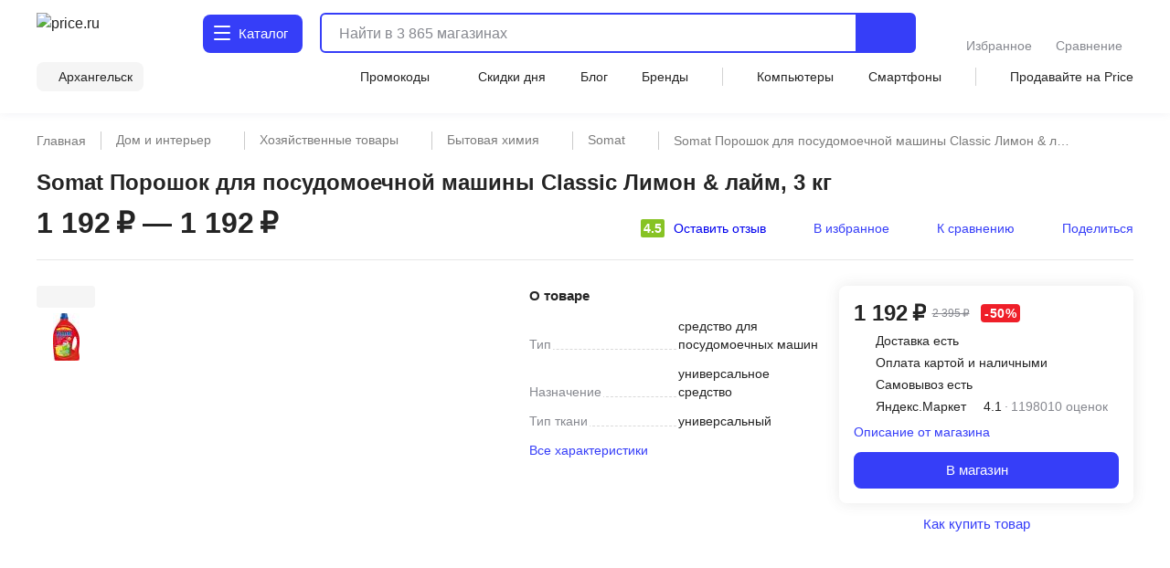

--- FILE ---
content_type: text/html;charset=utf-8
request_url: https://arkhangelsk.price.ru/bytovaya-himiya/somat-poroshok-dlya-posudomoechnoy-mashini-classic-limon-laym-3-kg/
body_size: 144794
content:
<!DOCTYPE html><html  lang="ru"><head><meta charset="utf-8"><meta name="viewport" content="width=device-width, initial-scale=1.0, minimum-scale=1.0, user-scalable=no, maximum-scale=1.0, viewport-fit=cover"><title> Somat Порошок для посудомоечной машины Classic Лимон &amp; лайм, 3 кг - купить по цене от 1192 руб в интернет-магазинах Архангельска, характеристики, фото, доставка</title><style>.isLocked{height:100vh}body,html{padding:0}</style><style>main[data-v-914c0b23]{margin:0}main.container[data-v-914c0b23]{padding-top:0}</style><style>.header-wrapper[data-v-ab8fb2ee]{height:52px;position:relative;--text-color:#242424;--text-color-rgb:36,36,36;--bg-color:var(--header-bg-color,#f5f5f5);background-color:#fff;color:#242424}.header-wrapper__banner[data-v-ab8fb2ee]{height:100px}@media screen and (min-width:768px){.header-wrapper[data-v-ab8fb2ee]{height:110px}}@media screen and (min-width:1280px){.header-wrapper[data-v-ab8fb2ee]{height:124px}}.header-wrapper .shadow[data-v-ab8fb2ee]{background:transparent;box-shadow:0 1px 8px #555b8f14;height:52px;left:0;pointer-events:none;position:absolute;top:0;width:100%;z-index:39}@media screen and (min-width:768px){.header-wrapper .shadow[data-v-ab8fb2ee]{display:none}}.header-wrapper .header[data-v-ab8fb2ee]{align-items:center;display:flex;justify-content:space-between;position:relative}@media screen and (min-width:768px){.header-wrapper .header[data-v-ab8fb2ee]{align-items:flex-end;flex-wrap:wrap;height:unset;padding-top:8px;row-gap:8px}}@media screen and (min-width:1280px){.header-wrapper .header[data-v-ab8fb2ee]{padding-top:12px;row-gap:12px}}.header-wrapper .header .nav-container[data-v-ab8fb2ee]{left:0;position:fixed;top:var(--promobannerheight,0);width:100vw;z-index:80}@media screen and (min-width:1280px){.header-wrapper .header .nav-container[data-v-ab8fb2ee]{position:absolute;top:0;z-index:95}}.header-wrapper .header .nav-container .nav[data-v-ab8fb2ee]{background:#fff;box-shadow:inset 0 -2px 12px #555b8f14;display:flex;height:calc(var(--fullvh, 100%) - 50px - var(--promobannerheight, 0px));overflow:hidden}@media screen and (min-width:768px){.header-wrapper .header .nav-container .nav[data-v-ab8fb2ee]{box-shadow:none}}@media screen and (min-width:1280px){.header-wrapper .header .nav-container .nav[data-v-ab8fb2ee]{height:calc(100vh - 64px)}}@media screen and (min-width:1600px){.header-wrapper .header .nav-container .nav[data-v-ab8fb2ee]{height:calc(100vh - 72px)}}@media screen and (min-width:1280px){.header-wrapper .header .nav-container[data-v-ab8fb2ee]{top:64px}}@media screen and (min-width:1600px){.header-wrapper .header .nav-container[data-v-ab8fb2ee]{top:72px}}.header-wrapper .header .header-menu-open[data-v-ab8fb2ee]{align-items:center;cursor:pointer;display:inline-flex;font-size:0;height:52px;justify-content:center;margin-left:-4px;margin-right:4px;-webkit-user-select:none;-moz-user-select:none;user-select:none;width:40px;z-index:32}.header-wrapper .header .header-menu-open.go-up[data-v-ab8fb2ee]{z-index:40}@media screen and (min-width:768px){.header-wrapper .header .header-menu-open[data-v-ab8fb2ee]{display:none}}.header-wrapper .header .logo[data-v-ab8fb2ee]{align-items:center;display:flex}.header-wrapper .header .logo[data-v-ab8fb2ee]:active,.header-wrapper .header .logo[data-v-ab8fb2ee]:focus{outline:none}.header-wrapper .header .logo img[data-v-ab8fb2ee]{height:32px;width:95px}@media screen and (min-width:768px){.header-wrapper .header .logo .img[data-v-ab8fb2ee]{height:40px;width:120px}}@media screen and (min-width:1280px){.header-wrapper .header .logo .img[data-v-ab8fb2ee]{height:46px;width:136px}}.header-wrapper .header .header-search-button-mob[data-v-ab8fb2ee]{align-items:center;background:inherit;border:none;cursor:pointer;display:inline-flex;height:100%;margin-right:-12px;padding-left:8px;padding-right:12px}.header-wrapper .header .header-search-button-mob .header-search-button-mob-icon-wrap[data-v-ab8fb2ee]{background:#363ef8;border-radius:6px;padding:8px}@media screen and (min-width:768px){.header-wrapper .header .header-search-button-mob[data-v-ab8fb2ee]{display:none}}.header-wrapper .catalog-button[data-v-ab8fb2ee]{align-items:center;background:#363ef8;border-radius:6px;color:#fff;cursor:pointer;display:none;font-size:0;grid-template-columns:24px max-content;padding:13px 2px 13px 11px;position:relative;text-align:center;grid-gap:3px;font-size:16px;font-weight:500;justify-content:center;line-height:20px;-webkit-user-select:none;-moz-user-select:none;user-select:none}.header-wrapper .catalog-button .label[data-v-ab8fb2ee]{display:none}@media screen and (min-width:768px){.header-wrapper .catalog-button[data-v-ab8fb2ee]{display:grid;margin-left:40px}}@media screen and (min-width:1280px){.header-wrapper .catalog-button[data-v-ab8fb2ee]{border-radius:8px;font-size:16px;font-weight:450;line-height:24px;margin:2px 0 2px 43px;padding:10px 16px 10px 12px}.header-wrapper .catalog-button .label[data-v-ab8fb2ee]{display:inline}}@media screen and (min-width:1600px){.header-wrapper .catalog-button[data-v-ab8fb2ee]{margin-left:83px}}.header-wrapper .catalog-button--blue[data-v-ab8fb2ee]{background:#fff;color:#363ef8}.header-wrapper .bm-in-header[data-v-ab8fb2ee]{align-items:center;bottom:unset;box-shadow:none;display:none;justify-content:center;left:unset;max-width:196px;padding:0;position:static;right:unset;transform:none;z-index:0}.header-wrapper .bm-in-header[data-v-ab8fb2ee] .list{gap:12px}.header-wrapper .bm-in-header[data-v-ab8fb2ee] .list .catalog,.header-wrapper .bm-in-header[data-v-ab8fb2ee] .list .home{display:none}.header-wrapper .bm-in-header[data-v-ab8fb2ee] .list .item{flex-grow:1;gap:4px;max-height:48px;padding:0}.header-wrapper .bm-in-header[data-v-ab8fb2ee] .list .item .image-container .image{height:24px;width:24px}.header-wrapper .bm-in-header[data-v-ab8fb2ee] .list .item .image-container .badge{align-items:center;display:flex;font-size:10px;font-weight:600;justify-content:center;line-height:10px;min-width:16px;padding:2px;top:-1px}@media screen and (min-width:1280px){.header-wrapper .bm-in-header[data-v-ab8fb2ee] .list .item .title{font-size:14px;font-weight:450;line-height:20px}}.header-wrapper .bm-in-header[data-v-ab8fb2ee] .list .nuxt-link-exact-active .image-container,.header-wrapper .bm-in-header[data-v-ab8fb2ee] .list .router-link-exact-active .image-container{background:none}.header-wrapper .bm-in-header[data-v-ab8fb2ee] .list .nuxt-link-exact-active .title,.header-wrapper .bm-in-header[data-v-ab8fb2ee] .list .router-link-exact-active .title{color:#86888f}@media screen and (min-width:1280px){.header-wrapper .bm-in-header[data-v-ab8fb2ee]{display:flex;margin-left:39px}}@media screen and (min-width:1600px){.header-wrapper .bm-in-header[data-v-ab8fb2ee]{display:flex;margin-left:79px}}.header-wrapper .line-second-line[data-v-ab8fb2ee]{display:flex;flex-grow:1;flex-wrap:nowrap;justify-content:flex-end;max-width:100%}@media screen and (min-width:768px){.header-wrapper .line-second-line[data-v-ab8fb2ee]{justify-content:unset;padding:8px 0 12px}}.header-wrapper .line-second-line .city-wrapper[data-v-ab8fb2ee]{flex-basis:auto;flex-grow:1;flex-shrink:0;margin:0 12px;max-width:240px;position:relative;text-align:right}@media screen and (min-width:768px){.header-wrapper .line-second-line .city-wrapper[data-v-ab8fb2ee]{background:#f5f5f5;border-radius:8px;flex-grow:0;margin:0 24px 0 0;max-width:unset;padding:6px 12px 6px 8px;width:auto}}.header-wrapper .line-second-line .city-wrapper .city[data-v-ab8fb2ee]{align-items:center;cursor:pointer;display:flex;height:20px;justify-content:flex-end;min-width:auto;position:relative}@media screen and (min-width:1280px){.header-wrapper .line-second-line .city-wrapper .city[data-v-ab8fb2ee]{min-width:unset}}.header-wrapper .line-second-line .city-wrapper .city .question-wrapper[data-v-ab8fb2ee]{display:flex;gap:2px;position:relative}.header-wrapper .line-second-line .city-wrapper .city .question-wrapper .geo-icon[data-v-ab8fb2ee]{margin-top:1px}@media screen and (min-width:1024px){.header-wrapper .line-second-line .city-wrapper .city .question-wrapper .geo-icon[data-v-ab8fb2ee]{margin-top:0}}.header-wrapper .line-second-line .city-wrapper .city .name[data-v-ab8fb2ee]{align-items:center;color:#242424;cursor:pointer;display:flex;overflow:hidden;position:relative;text-overflow:ellipsis;transition:color .3s ease;white-space:nowrap}.header-wrapper .line-second-line .city-wrapper .city .name .city-name[data-v-ab8fb2ee]{color:#242424;display:inline-block;max-width:88px;overflow:hidden;text-overflow:ellipsis}@media screen and (min-width:768px){.header-wrapper .line-second-line .city-wrapper .city .name .city-name[data-v-ab8fb2ee]{max-width:unset;overflow:unset}}.header-wrapper .line-second-line .horizontal-scroll[data-v-ab8fb2ee]{display:none}@media screen and (min-width:768px){.header-wrapper .line-second-line .horizontal-scroll[data-v-ab8fb2ee]{display:flex}}.header-wrapper .line-second-line .horizontal-scroll .site-menu[data-v-ab8fb2ee]{align-items:center;align-self:center;display:none;flex-grow:1;gap:24px}.header-wrapper .line-second-line .horizontal-scroll .site-menu li[data-v-ab8fb2ee]{display:none;font-size:14px;font-weight:400;line-height:20px;white-space:nowrap}.header-wrapper .line-second-line .horizontal-scroll .site-menu li a[data-v-ab8fb2ee]{align-items:center;display:flex;gap:4px}.header-wrapper .line-second-line .horizontal-scroll .site-menu li.delimeter[data-v-ab8fb2ee]{background:#d3d3d3;height:20px;width:1px}.header-wrapper .line-second-line .horizontal-scroll .site-menu li.allways[data-v-ab8fb2ee]{display:list-item}.header-wrapper .line-second-line .horizontal-scroll .site-menu li.desktop[data-v-ab8fb2ee]{display:none}@media screen and (min-width:1280px){.header-wrapper .line-second-line .horizontal-scroll .site-menu li.desktop[data-v-ab8fb2ee]{display:list-item}}.header-wrapper .line-second-line .horizontal-scroll .site-menu li.superdesktop[data-v-ab8fb2ee]{display:none}@media screen and (min-width:1600px){.header-wrapper .line-second-line .horizontal-scroll .site-menu li.superdesktop[data-v-ab8fb2ee]{display:list-item}}@media screen and (min-width:768px){.header-wrapper .line-second-line .horizontal-scroll .site-menu[data-v-ab8fb2ee]{display:flex}}@media screen and (min-width:1280px){.header-wrapper .line-second-line .horizontal-scroll .site-menu[data-v-ab8fb2ee]{justify-content:space-between}}.header-wrapper .city-select-modal[data-v-ab8fb2ee]{height:100vh}@media screen and (min-width:1280px){.header-wrapper .city-select-modal[data-v-ab8fb2ee]{height:auto}}.header-wrapper.header-modal[data-v-ab8fb2ee]{background:#fff;transition:none;z-index:101}@media screen and (min-width:1280px){.header-wrapper.header-modal[data-v-ab8fb2ee]{z-index:auto}}.header-wrapper.header-modal .header.main-container[data-v-ab8fb2ee]{margin:0 auto;padding:8px 40px;z-index:76}@media screen and (min-width:1280px){.header-wrapper.header-modal .header.main-container[data-v-ab8fb2ee]{padding:12px 40px}}.header-wrapper.header-modal .header.l-container[data-v-ab8fb2ee]{overflow:unset}.header-wrapper.header-modal .logo[data-v-ab8fb2ee]{display:none}@media screen and (min-width:1280px){.header-wrapper.header-modal .logo[data-v-ab8fb2ee]{display:flex}}.header-wrapper.header-modal .catalog .catalog-text[data-v-ab8fb2ee]:after,.header-wrapper.header-modal .catalog .catalog-text[data-v-ab8fb2ee]:before{background-color:#fff;border-radius:1px;content:"";height:2px;left:0;position:absolute;top:calc(50% - 2px);transition:transform .2s;width:18px}.header-wrapper.header-modal .catalog .catalog-text[data-v-ab8fb2ee]:before{transform:rotate(45deg)}.header-wrapper.header-modal .catalog .catalog-text[data-v-ab8fb2ee]:after{transform:rotate(-45deg)}.header-wrapper.header-not-modal[data-v-ab8fb2ee]{background-color:#fff;box-shadow:0 1px 8px #555b8f14}.header-wrapper.header-not-modal .catalog .catalog-text[data-v-ab8fb2ee]:before{background-color:#fff;border-radius:1px;box-shadow:0 6px #fff,0 12px #fff;content:"";height:2px;left:0;position:absolute;top:0;transition:background-color .2s;width:18px}.header-wrapper.header-not-modal .catalog .reg-btn--invert .catalog-text[data-v-ab8fb2ee]:before{background-color:#f5f5f5;border-radius:1px;box-shadow:0 6px #f5f5f5,0 12px #f5f5f5}.header-wrapper .search[data-v-ab8fb2ee]{align-items:center;display:flex;flex:0 0 auto;padding:0 32px 0 12px;position:absolute;top:-100px;width:calc(100% - 200px)}.header-wrapper .search.show-mobile-search[data-v-ab8fb2ee]{position:static;top:unset}.header-wrapper .search .catalog-visible[data-v-ab8fb2ee]:not(.focus){padding-right:32px}@media screen and (min-width:768px){.header-wrapper .search[data-v-ab8fb2ee]{align-items:flex-start;padding:0 0 0 12px;position:static;top:unset}.header-wrapper .search .catalog-visible[data-v-ab8fb2ee]:not(.focus){padding-right:0}}@media screen and (min-width:1280px){.header-wrapper .search[data-v-ab8fb2ee]{margin:2px 0;padding:0 0 0 16px;width:calc(100% - 532px)}}@media screen and (min-width:1600px){.header-wrapper .search[data-v-ab8fb2ee]{padding:0 0 0 16px;width:calc(100% - 612px)}}.header-wrapper .exclusive[data-v-ab8fb2ee]{background-image:url(/static/images/exclusive.png);background-position:50%;background-repeat:no-repeat;background-size:100%;border-radius:8px;cursor:pointer;height:32px;width:160px}.header-wrapper .exclusive__gif[data-v-ab8fb2ee]{background-image:url(/static/images/exclusive.gif)}.header-wrapper .exclusive-mobile[data-v-ab8fb2ee]{background-color:#9752ff;border-radius:8px;display:flex;height:36px;justify-content:center;margin:0 12px 12px;width:calc(100% - 24px)}.header-wrapper .exclusive-mobile__banner[data-v-ab8fb2ee]{background-image:url(/static/images/exclusive-mobile.png);background-position:50%;background-repeat:no-repeat;background-size:100%;border-radius:6px;height:36px;width:288px}.header-wrapper .exclusive-mobile__gif[data-v-ab8fb2ee]{background-image:url(/static/images/exclusive-mobile.gif)}@media screen and (min-width:768px){.header-wrapper .exclusive-mobile[data-v-ab8fb2ee]{display:none}}.question[data-v-ab8fb2ee]{align-items:flex-start;background-color:#242424;border-radius:6px;box-shadow:0 4px 20px #24242433;color:#fff;display:flex;flex-direction:column;gap:8px;inset:30px -30px auto auto;padding:12px;position:absolute;width:260px;z-index:76}@media screen and (min-width:768px){.question[data-v-ab8fb2ee]{bottom:auto;left:calc(100% + 24px);right:auto;top:-6px}}@media screen and (min-width:1280px){.question[data-v-ab8fb2ee]{width:296px;z-index:80}}.question .text[data-v-ab8fb2ee]{font-size:12px;font-weight:400;line-height:16px}@media screen and (min-width:1280px){.question .text[data-v-ab8fb2ee]{font-size:14px;font-weight:400;line-height:20px}}.question .text b[data-v-ab8fb2ee]{font-weight:600}.question .buttons[data-v-ab8fb2ee]{align-items:center;display:flex;flex-direction:row;gap:8px;width:100%}.question .buttons[data-v-ab8fb2ee] *{flex:1 1}.question[data-v-ab8fb2ee]:after{background-color:#242424;content:"";height:8px;-webkit-mask:url(/static/images/social-share-popup-hvostik.svg) center/contain no-repeat;mask:url(/static/images/social-share-popup-hvostik.svg) center/contain no-repeat;position:absolute;right:50px;top:-8px;width:13px}@media screen and (min-width:768px){.question[data-v-ab8fb2ee]:after{left:-10px;right:auto;top:11px;transform:rotate(-90deg)}}</style><style>.nuxt-icon[data-v-80ef00e0]{display:var(--v0a605bf0);height:16px;width:16px}.nuxt-icon[data-v-80ef00e0] svg{height:16px;width:16px}.nuxt-icon-size[data-v-80ef00e0]{height:var(--v28adc70a);width:var(--v28adc70a)}.nuxt-icon-size[data-v-80ef00e0] svg{height:var(--v28adc70a);width:var(--v28adc70a)}.nuxt-icon-fill[data-v-80ef00e0] svg{fill:var(--v28b99c06)}.nuxt-icon-fill[data-v-80ef00e0] path{fill:var(--v28b99c06)}.nuxt-icon-stroke[data-v-80ef00e0] svg{stroke:var(--b329079c)}.nuxt-icon-stroke[data-v-80ef00e0] path{stroke:var(--b329079c)}.nuxt-icon-hover-fill[data-v-80ef00e0]:hover svg{fill:var(--v5a9c96b6)}.nuxt-icon-hover-fill[data-v-80ef00e0]:hover path{fill:var(--v5a9c96b6)}.nuxt-icon-hover-stroke[data-v-80ef00e0]:hover svg{stroke:var(--v03e3f4da)}.nuxt-icon-hover-stroke[data-v-80ef00e0]:hover path{stroke:var(--v03e3f4da)}@media screen and (min-width:320px){.nuxt-icon-response[data-v-80ef00e0]{height:var(--v73a7c0b0);width:var(--v73a7c0b0)}.nuxt-icon-response[data-v-80ef00e0] svg{height:var(--v73a7c0b0);width:var(--v73a7c0b0)}}@media screen and (min-width:624px){.nuxt-icon-response[data-v-80ef00e0]{height:var(--v73a7bd58);width:var(--v73a7bd58)}.nuxt-icon-response[data-v-80ef00e0] svg{height:var(--v73a7bd58);width:var(--v73a7bd58)}}@media screen and (min-width:768px){.nuxt-icon-response[data-v-80ef00e0]{height:var(--v73a7bede);width:var(--v73a7bede)}.nuxt-icon-response[data-v-80ef00e0] svg{height:var(--v73a7bede);width:var(--v73a7bede)}}@media screen and (min-width:1024px){.nuxt-icon-response[data-v-80ef00e0]{height:var(--v73a7bf16);width:var(--v73a7bf16)}.nuxt-icon-response[data-v-80ef00e0] svg{height:var(--v73a7bf16);width:var(--v73a7bf16)}}@media screen and (min-width:1280px){.nuxt-icon-response[data-v-80ef00e0]{height:var(--v73a7bc24);width:var(--v73a7bc24)}.nuxt-icon-response[data-v-80ef00e0] svg{height:var(--v73a7bc24);width:var(--v73a7bc24)}}@media screen and (min-width:1600px){.nuxt-icon-response[data-v-80ef00e0]{height:var(--v014fc49c);width:var(--v014fc49c)}.nuxt-icon-response[data-v-80ef00e0] svg{height:var(--v014fc49c);width:var(--v014fc49c)}}</style><style>.hamburger[data-v-52bc2886]{height:14px;position:relative;top:-2px;width:18px}.hamburger span[data-v-52bc2886]{background:#fff;border-radius:1px;height:2.4px;left:0;position:absolute;top:0;transform-origin:center center;transition:transform .3s ease-in-out,opacity .3s ease-in-out;width:18px}.hamburger span[data-v-52bc2886]:first-child{top:0}.hamburger span[data-v-52bc2886]:nth-child(2){top:7px}.hamburger span[data-v-52bc2886]:nth-child(3){top:14px}.hamburger.open span[data-v-52bc2886]:first-child{transform:rotate(45deg) translateY(5px) translate(5px)}.hamburger.open span[data-v-52bc2886]:nth-child(2){transform:scaleX(0)}.hamburger.open span[data-v-52bc2886]:nth-child(3){transform:rotate(-45deg) translateY(-5px) translate(5px)}.hamburger--blue span[data-v-52bc2886]{background:#363ef8}</style><style>.catalog-wrapper[data-v-c17f3747]{display:grid;grid-template-columns:1fr 1fr 1fr;transition:transform .3s ease-in-out}@media screen and (min-width:1280px){.catalog-wrapper[data-v-c17f3747]{box-shadow:0 500px 0 510px #fff;grid-template-columns:max-content 1fr;margin:auto;max-width:1280px;width:100%}}@media screen and (min-width:1600px){.catalog-wrapper[data-v-c17f3747]{max-width:1600px}}@media screen and (min-width:1280px){.catalog-wrapper .last-menu-wrapper[data-v-c17f3747]{display:none}}.catalog-wrapper.mobile-slider-2[data-v-c17f3747]{transform:translate(-100vw)}@media screen and (min-width:1280px){.catalog-wrapper.mobile-slider-2[data-v-c17f3747]{transform:none}}.catalog-wrapper.mobile-slider-3[data-v-c17f3747]{transform:translate(-200vw)}@media screen and (min-width:1280px){.catalog-wrapper.mobile-slider-3[data-v-c17f3747]{transform:none}}</style><style>.base-level[data-v-4d840c81]{height:calc(100vh - 60px);overflow-y:auto;width:100vw}@media screen and (min-width:1280px){.base-level[data-v-4d840c81]{border-right:1px solid #e7e7e7;height:calc(100vh - 140px);max-width:285px;min-width:285px;overflow-y:auto;padding:12px 12px 40px;text-align:left;width:285px}}.base-level .menu-list[data-v-4d840c81]{display:grid;padding:0 12px}@media screen and (min-width:1280px){.base-level .menu-list[data-v-4d840c81]{padding:0}}.l-bottom[data-v-4d840c81]{margin-bottom:14vh}@media screen and (min-width:1280px){.l-bottom[data-v-4d840c81]{margin-bottom:0}}</style><style>.catalog-header[data-v-2032e881]{display:grid;grid-template-columns:repeat(3,max-content);grid-gap:10px;align-items:center;background:#fff;box-shadow:0 2px 4px #9494941f;font-size:14px;font-weight:500;height:52px;justify-content:space-between;line-height:20px;padding:12px;position:relative;z-index:2}@media screen and (min-width:1280px){.catalog-header[data-v-2032e881],.catalog-header div.icon[data-v-2032e881],.catalog-header>div[data-v-2032e881]{display:none}}.catalog-header .close[data-v-2032e881]{cursor:pointer}.catalog-header .title[data-v-2032e881]{font-weight:700;max-width:236px}@media screen and (min-width:403px){.catalog-header .title[data-v-2032e881]{max-width:100%}}@media screen and (min-width:1280px){.catalog-header.showDesktop[data-v-2032e881]{align-items:start;box-shadow:none;display:grid;grid-template-columns:1fr;height:auto;padding:0}.catalog-header.showDesktop .title[data-v-2032e881]{color:#242424;display:grid;font-size:26px;font-weight:700;line-height:36px;margin:24px 0 16px;text-transform:uppercase;width:100%}}.catalog-header .icon[data-v-2032e881]{align-items:center;display:flex;height:20px;justify-content:center;width:20px}</style><style>.menu-item[data-v-016245d4]{border-bottom:1px solid #f5f5f5;font-size:14px;font-weight:400;line-height:20px;list-style:none;padding-right:10px;position:relative;transition:color .2s ease-in-out,background-color .2s ease-in-out}@media screen and (min-width:1280px){.menu-item[data-v-016245d4]{border:none}.menu-item[data-v-016245d4]:before{background:transparent;content:"";height:24px;left:0;position:absolute;top:calc(50% - 12px);transition:color .2s ease-in-out,background-color .2s ease-in-out;width:3px}}.menu-item.last[data-v-016245d4]{border-bottom:1px solid transparent}.menu-item a[data-v-016245d4]{cursor:pointer;display:block;padding:12px 0 11px}@media screen and (min-width:1280px){.menu-item a[data-v-016245d4]{padding:0}.menu-item.isDesktopHeading[data-v-016245d4]{font-size:16px;font-weight:700;line-height:24px}.menu-item.isDesktopHeading a[data-v-016245d4]{padding:0}.menu-item.greyHover[data-v-016245d4]{border-radius:4px 0 0 4px;font-size:16px;font-weight:450;line-height:24px;padding:12px 0 12px 28px}.menu-item.greyHover[data-v-016245d4]:hover,.menu-item.isGrey[data-v-016245d4]{background-color:#f5f5f5}.menu-item.isGrey[data-v-016245d4]:before{background:#363ef8}.menu-item.blueHover .menu-item-link[data-v-016245d4]:hover{color:#3616d0}}.menu-item.showArrow[data-v-016245d4]:after{background:#86888f;content:"";height:8px;-webkit-mask-image:url(/static/images/icon/arrow-left.svg);mask-image:url(/static/images/icon/arrow-left.svg);-webkit-mask-position:center;mask-position:center;-webkit-mask-repeat:no-repeat;mask-repeat:no-repeat;-webkit-mask-size:contain;mask-size:contain;position:absolute;right:4px;top:50%;transform:translateY(-50%) rotate(90deg);width:10px}@media screen and (min-width:768px){.menu-item.showArrow[data-v-016245d4]:after{height:8px;width:14px}}@media screen and (min-width:1280px){.menu-item.showArrow[data-v-016245d4]:after{display:none}}</style><style>.sub-level[data-v-64447930]{background:#fff;display:none;height:calc(var(--fullvh, 100%) - 50px - var(--promobannerheight, 0px));overflow-y:scroll;scrollbar-width:none;width:100vw;-ms-overflow-style:none}.sub-level[data-v-64447930]::-webkit-scrollbar{display:none}@media screen and (min-width:1280px){.sub-level[data-v-64447930]::-webkit-scrollbar{display:initial}}@media screen and (min-width:1280px){.sub-level[data-v-64447930]{scrollbar-width:auto;-ms-overflow-style:initial;height:calc(100vh - 96px);padding-bottom:72px;padding-left:60px;padding-right:12px;position:relative;width:100%}}.sub-level.active[data-v-64447930]{display:flex;flex-direction:column;z-index:4}@media screen and (min-width:1280px){.sub-level.active[data-v-64447930]{flex-direction:row}.sub-level .sub-wrapper[data-v-64447930]{overflow-y:auto;width:100%}}.sub-level .menu-list[data-v-64447930]{display:grid;overflow-y:auto;padding:0 12px;position:relative}@media screen and (min-width:1280px){.sub-level .menu-list[data-v-64447930]{display:flex;justify-content:space-between;padding:0;width:100%}.sub-level .menu-list .arrays[data-v-64447930]{width:100%}}.sub-level .menu-list .last-menu[data-v-64447930]{display:none;margin-top:20px}@media screen and (min-width:1280px){.sub-level .menu-list .last-menu[data-v-64447930]{display:grid}}.sub-level .banners-wrapper[data-v-64447930]{padding:0 12px}@media screen and (min-width:1280px){.sub-level .banners-wrapper[data-v-64447930]{border-left:1px solid #e7e7e7;max-width:287px;padding:28px 25px}}@media screen and (min-width:1600px){.sub-level .banners-wrapper[data-v-64447930]{min-width:338px}}</style><style>.desk-last-menu[data-v-5b312186]{display:none;font-size:14px;font-weight:400;line-height:20px;margin-top:12px;grid-gap:12px}@media screen and (min-width:1280px){.desk-last-menu[data-v-5b312186]{display:grid;font-size:14px;font-weight:450;line-height:20px}}.desk-last-menu .more[data-v-5b312186]{align-items:center;color:#363ef8;cursor:pointer;display:flex;margin-bottom:30px;position:relative}.desk-last-menu .more span[data-v-5b312186]{position:relative}.desk-last-menu .more span[data-v-5b312186]:after{background-color:#363ef8;content:"";height:16px;-webkit-mask:url(/static/images/arrow-up.svg) center/contain no-repeat;mask:url(/static/images/arrow-up.svg) center/contain no-repeat;position:absolute;right:-20px;top:calc(50% - 8px);transform:rotate(0);transform-origin:center center;transition:transform .3s ease;width:16px}.desk-last-menu .more.open .span[data-v-5b312186]:after{transform:rotate(180deg)}.desk-last-menu .last-item[data-v-5b312186]{transition:color .3s ease-in-out}.desk-last-menu .last-item[data-v-5b312186]:hover{color:#3616d0}.v-collapse[data-v-5b312186]{display:grid;transition:height .3s cubic-bezier(.33,1,.68,1);will-change:height;grid-gap:12px}</style><style>.last-level[data-v-7136fecb]{background:#fff;height:calc(var(--fullvh, 100%) - 50px - var(--promobannerheight, 0px));overflow-y:auto;width:100vw}@media screen and (min-width:1280px){.last-level[data-v-7136fecb]{height:calc(100vh - 96px);overflow-y:auto}}.last-level .last-list[data-v-7136fecb]{display:grid;padding:0 12px}.last-level .all[data-v-7136fecb]{font-size:14px;font-weight:400;line-height:20px;padding:12px 0;position:relative}</style><style>.header-search[data-v-3873fff1]{border-radius:6px;display:flex;flex-grow:1;height:40px;justify-content:flex-end;position:static;transition:width .3s ease}@media screen and (min-width:768px){.header-search[data-v-3873fff1]{border:2px solid #363ef8}}@media screen and (min-width:1280px){.header-search[data-v-3873fff1]{height:44px;justify-content:normal}}@media screen and (min-width:1600px){.header-search[data-v-3873fff1]{justify-content:normal;transition:width .3s ease;width:100%}}.header-search .close-window-catalog-search[data-v-3873fff1]{display:none}.header-search .close-window[data-v-3873fff1]{cursor:pointer;display:none;height:20px;margin-left:12px;width:20px}.header-search.catalog-visible[data-v-3873fff1]{z-index:1}.header-search.catalog-visible .close-window[data-v-3873fff1]{display:none!important}.header-search.catalog-visible .close-window-catalog-search[data-v-3873fff1]{cursor:pointer;display:inline-block;height:24px;margin-right:20px;width:24px}@media screen and (min-width:1280px){.header-search.catalog-visible .close-window-catalog-search[data-v-3873fff1]{display:none}}.header-search.catalog-visible .close[data-v-3873fff1]{right:8px}@media screen and (min-width:1280px){.header-search.catalog-visible .close[data-v-3873fff1]{display:none}}.header-search.catalog-visible .line .search-hint.show[data-v-3873fff1]{padding-left:80px}@media screen and (min-width:1280px){.header-search.catalog-visible .line .search-hint.show[data-v-3873fff1]{padding-left:16px}}.header-search.catalog-visible .line[data-v-3873fff1]:before{left:54px}@media screen and (min-width:1280px){.header-search.catalog-visible .line[data-v-3873fff1]:before{left:5px}}.header-search.focus[data-v-3873fff1]{align-content:flex-start;align-items:flex-start;background:#fff;border-color:transparent;flex-direction:column;height:var(--fullvh,100%);justify-content:flex-start;left:0;min-height:var(--fullvh,100%);padding:12px;position:fixed;top:0;width:100%;z-index:100}.header-search.focus .close-window[data-v-3873fff1]{display:inline-block}@media screen and (min-width:768px){.header-search.focus[data-v-3873fff1]{left:0;padding:24px 20px 20px;position:fixed;top:0;width:100%}}@media screen and (min-width:1280px){.header-search.focus[data-v-3873fff1]{height:44px;min-height:100%;padding:0;position:relative;width:768px}}@media screen and (min-width:1600px){.header-search.focus[data-v-3873fff1]{padding:0;position:relative;width:1041px}}.header-search .line[data-v-3873fff1]{flex-shrink:0;height:100%;overflow:hidden;position:relative;width:100%}@media screen and (min-width:768px){.header-search .line.focus .header-search-button[data-v-3873fff1]{display:none}}@media screen and (min-width:1280px){.header-search .line.focus .header-search-button[data-v-3873fff1]{border-radius:0 8px 8px 0;display:flex;right:0;top:0}}.header-search .line[data-v-3873fff1]:before{background-color:#242424;content:"";display:none;height:15px;left:10px;-webkit-mask:url("data:image/svg+xml;charset=utf-8,%3Csvg xmlns='http://www.w3.org/2000/svg' width='24' height='24' fill='none' viewBox='0 0 24 24'%3E%3Cpath stroke='%23242424' stroke-linecap='round' stroke-linejoin='round' stroke-width='2' d='M11 19a8 8 0 1 0 0-16 8 8 0 0 0 0 16M20.998 21l-4.35-4.35'/%3E%3C/svg%3E") left center/contain no-repeat;mask:url("data:image/svg+xml;charset=utf-8,%3Csvg xmlns='http://www.w3.org/2000/svg' width='24' height='24' fill='none' viewBox='0 0 24 24'%3E%3Cpath stroke='%23242424' stroke-linecap='round' stroke-linejoin='round' stroke-width='2' d='M11 19a8 8 0 1 0 0-16 8 8 0 0 0 0 16M20.998 21l-4.35-4.35'/%3E%3C/svg%3E") left center/contain no-repeat;opacity:.5;pointer-events:none;position:absolute;top:50%;transform:translateY(-50%);transition:.3s ease;width:15px;z-index:2}@media screen and (min-width:1280px){.header-search .line[data-v-3873fff1]:before{background-color:var(--text-color);height:24px;left:5px;opacity:1;width:24px}}.header-search .line.focus[data-v-3873fff1]{align-content:center;align-items:center;display:flex;height:36px;width:100%;z-index:151}.header-search .line.focus[data-v-3873fff1]:before{display:block}@media screen and (min-width:1280px){.header-search .line.focus[data-v-3873fff1]{height:40px}.header-search .line.focus[data-v-3873fff1]:before{display:none}}.header-search .mobile-placeholder[data-v-3873fff1]{display:none}.header-search .mobile-placeholder.show[data-v-3873fff1]{color:#24242480;display:block;font-family:Inter,sans-serif;font-size:12px;font-style:normal;font-weight:400;left:12px;line-height:16px;pointer-events:none;position:absolute;top:50%;transform:translateY(-50%);z-index:1}@media screen and (min-width:1280px){.header-search .mobile-placeholder.show[data-v-3873fff1]{display:none}}.header-search .close[data-v-3873fff1]{align-items:center;cursor:pointer;display:flex;flex:0 0 auto;height:36px;justify-content:flex-end;position:absolute;right:40px;width:31px}@media screen and (min-width:1280px){.header-search .close[data-v-3873fff1]{right:84px}}.header-search .close img[data-v-3873fff1]{height:20px;width:20px}@media screen and (min-width:1280px){.header-search .close img[data-v-3873fff1]{height:24px;width:24px}}.header-search form[data-v-3873fff1],.header-search input[data-v-3873fff1]{height:100%;width:100%}.header-search input[data-v-3873fff1]{background-color:#fff;border:1px solid transparent;border-radius:4px;caret-color:#242424;color:var(--text-color-rgb);outline:none;padding:0 0 0 12px;position:relative}@media screen and (min-width:1280px){.header-search input[data-v-3873fff1]{border-radius:8px;padding:0 64px 0 16px}}.header-search input[type=search][data-v-3873fff1]::-webkit-search-cancel-button{display:none}.header-search input[data-v-3873fff1]::-moz-placeholder{color:#fff;font-size:12px;font-weight:400;line-height:16px;padding-left:2px}.header-search input[data-v-3873fff1]::placeholder{color:#fff;font-size:12px;font-weight:400;line-height:16px;padding-left:2px}@media screen and (min-width:1280px){.header-search input[data-v-3873fff1]::-moz-placeholder{color:#86888f;font-size:16px;font-weight:450;line-height:24px}.header-search input[data-v-3873fff1]::placeholder{color:#86888f;font-size:16px;font-weight:450;line-height:24px}}.header-search input.focus[data-v-3873fff1]{background-color:#fff;background-size:0;border:1px solid #86888f;border-radius:4px;color:#242424;font-weight:600;outline:none;padding:0 10px 0 36px}@media screen and (min-width:1280px){.header-search input.focus[data-v-3873fff1]{border-color:transparent;padding:0 64px 0 16px}}.header-search input.focus[data-v-3873fff1]::-moz-placeholder{color:#24242480}.header-search input.focus[data-v-3873fff1]::placeholder{color:#24242480}.header-search input.focus[data-v-3873fff1]:before{opacity:0}.header-search input.focus+button[data-v-3873fff1]{opacity:1;pointer-events:auto}.header-search .header-search-button[data-v-3873fff1]{align-items:center;background:#363ef8;border-radius:0;cursor:pointer;display:none;height:100%;padding:8px 12px;position:absolute;right:0;top:0;width:48px}.header-search .header-search-button button[data-v-3873fff1]{background-color:#fff;cursor:pointer;display:block;height:24px;-webkit-mask:url(/static/images/icon/header-search.svg) left center/contain no-repeat;mask:url(/static/images/icon/header-search.svg) left center/contain no-repeat;width:24px}@media screen and (min-width:768px){.header-search .header-search-button[data-v-3873fff1]{display:flex}}@media screen and (min-width:1280px){.header-search .header-search-button[data-v-3873fff1]{padding:10px 20px;width:64px}}.header-search .search-hint[data-v-3873fff1]{align-content:center;align-items:center;color:#85878e80;display:flex;height:100%;left:0;opacity:0;overflow:auto;padding:0 36px 0 12px;pointer-events:none;position:absolute;top:0;transition:0s;width:100%;z-index:1}@media screen and (min-width:1280px){.header-search .search-hint[data-v-3873fff1]{padding:0 40px;transition:.3s ease}}.header-search .search-hint.show[data-v-3873fff1]{opacity:1;padding:0 36px;transition:.3s ease .3s}@media screen and (min-width:1280px){.header-search .search-hint.show[data-v-3873fff1]{padding:0 130px 0 16px;transition-delay:.3s;transition-property:opacity}}.header-search .search-hint .hide-start[data-v-3873fff1]{color:transparent;font-weight:600;margin-right:4px;white-space:nowrap}.header-search .search-hint .hide-full[data-v-3873fff1],.header-search .search-hint .hint[data-v-3873fff1]{display:inline-block;overflow:hidden;text-overflow:ellipsis;white-space:nowrap}.header-search .search-hint .hint[data-v-3873fff1]{font-size:14px;line-height:20px}@media screen and (min-width:1280px){.header-search .search-hint .hint[data-v-3873fff1]{line-height:24px}}.header-search .search-result[data-v-3873fff1]{background:#fff;border-radius:4px;box-shadow:none;color:#86888f;max-height:none;overflow:auto;position:static;top:calc(100% + 4px);width:100%;z-index:100}@media screen and (min-width:1280px){.header-search .search-result[data-v-3873fff1]{box-shadow:0 9px 40px #00000014;max-height:540px;position:absolute}}.header-search .search-result.withPadding[data-v-3873fff1]{padding:16px 0}@media screen and (min-width:768px){.header-search .search-result.withPadding[data-v-3873fff1]{padding:20px 0}}@media screen and (min-width:1280px){.header-search .search-result.withPadding[data-v-3873fff1]{padding:20px}}.header-search .search-result .hint[data-v-3873fff1]{color:#242424;font-weight:600}.header-search .bg[data-v-3873fff1]{background:#0006;display:none;height:100%;left:0;position:fixed;top:0;width:100%}.header-search.focus .bg[data-v-3873fff1]{display:none}@media screen and (min-width:1280px){.header-search.focus .bg[data-v-3873fff1]{display:block}}.header-modal .line[data-v-3873fff1]{align-content:center;align-items:center;border-radius:4px;display:flex;width:100%}.l-line[data-v-3873fff1]:after,.withPadding .l-line-block:not(:first-child) ul[data-v-3873fff1]:not(:last-child):after{background:#e7e7e7;content:"";display:block;height:2px;margin-bottom:12px;margin-top:12px;width:100%}</style><style>.bottom-menu[data-v-f3d773c9]{align-items:center;background-color:#fff;bottom:0;box-shadow:0 -2px 12px #555b8f14;display:flex;justify-content:center;left:0;padding-bottom:env(safe-area-inset-bottom,0);position:fixed;right:0;transform:translateZ(0);width:100%;z-index:90}@media screen and (min-width:1280px){.bottom-menu[data-v-f3d773c9]{display:none}}.bottom-menu .list[data-v-f3d773c9]{align-items:center;display:flex;justify-content:space-between;width:100%}.bottom-menu .list .item[data-v-f3d773c9]{align-items:center;cursor:pointer;display:flex;flex-direction:column;padding:8px 0;text-decoration:none;width:25%}.bottom-menu .list .item .title[data-v-f3d773c9]{color:#86888f;font-size:9px;font-weight:500;line-height:12px}.bottom-menu .list .item .image-container[data-v-f3d773c9]{align-items:center;display:flex;flex-direction:column;gap:2px;justify-content:center;margin-bottom:2px;position:relative;width:32px}@media screen and (min-width:768px){.bottom-menu .list .item .image-container[data-v-f3d773c9]{width:36px}}.bottom-menu .list .item .image-container .badge[data-v-f3d773c9]{background:#fc3f3c;border:1px solid #fff;border-radius:20px;color:#fff;font-size:9px;font-style:normal;font-weight:600;left:20px;letter-spacing:.18px;line-height:10px;min-width:16px;padding:2px;position:absolute;text-align:center;top:-4px}.bottom-menu .list .nuxt-link-exact-active .title[data-v-f3d773c9],.bottom-menu .list .router-link-exact-active .title[data-v-f3d773c9]{color:#363ef8}.isCatalogOpen.bottom-menu .list .item .title[data-v-f3d773c9]{color:#86888f}.isCatalogOpen.bottom-menu .list .item.catalog .title[data-v-f3d773c9]{color:#363ef8}.click-ignore[data-v-f3d773c9]{pointer-events:none}.image-container .image[data-v-f3d773c9]{margin-left:1px;margin-top:1px}.comparison:hover .image-container--comparison .image[data-v-f3d773c9] svg,.favorite:hover .image-container--favorite .image[data-v-f3d773c9] svg{stroke:#363ef8}.comparison:hover .image-container--comparison .image[data-v-f3d773c9] path,.favorite:hover .image-container--favorite .image[data-v-f3d773c9] path{stroke:#363ef8}.image-container--comparison--active .image[data-v-f3d773c9] svg,.image-container--favorite--active .image[data-v-f3d773c9] svg{stroke:#363ef8}.image-container--comparison--active .image[data-v-f3d773c9] path,.image-container--favorite--active .image[data-v-f3d773c9] path{stroke:#363ef8}</style><style>.horizontal-scroll[data-v-af7a135a]{display:flex;flex-flow:row nowrap;overflow-x:auto;overflow-y:hidden;scrollbar-width:none;-ms-overflow-style:none;width:100%}.horizontal-scroll[data-v-af7a135a]::-webkit-scrollbar{display:none}</style><style>.breadcrumbs-wrapper[data-v-9d7b66ca]{padding:12px 0}.breadcrumbs-wrapper .horizontal-scroll[data-v-9d7b66ca]{margin-bottom:0;padding-bottom:0}@media screen and (min-width:768px){.breadcrumbs-wrapper[data-v-9d7b66ca]{padding:16px 0}}@media screen and (min-width:1024px){.breadcrumbs-wrapper[data-v-9d7b66ca]{padding:20px 0}.breadcrumbs-wrapper .horizontal-scroll[data-v-9d7b66ca]:hover{margin-bottom:-350px;padding-bottom:350px}}.breadcrumbs-wrapper .breadcrumbs[data-v-9d7b66ca]{align-items:center;display:flex;margin:0}.breadcrumbs-wrapper .breadcrumbs-item[data-v-9d7b66ca]{align-items:center;display:inline-flex;max-width:467px}.breadcrumbs-wrapper .breadcrumbs-item[data-v-9d7b66ca]:first-child{padding-left:0}.breadcrumbs-wrapper .breadcrumbs-item[data-v-9d7b66ca]:not(:last-child){border-right:1px solid #cbcbcb}.breadcrumbs-wrapper .breadcrumbs-item:hover:not(:last-child) .link[data-v-9d7b66ca]{color:#363ef8}.breadcrumbs-wrapper .breadcrumbs-item:not(:first-child) .link[data-v-9d7b66ca]{padding-left:16px}.breadcrumbs-wrapper .breadcrumbs .link[data-v-9d7b66ca]{color:#7b7b7b;display:block;overflow:hidden;padding-right:16px;text-decoration:none;text-overflow:ellipsis;-webkit-user-select:none;-moz-user-select:none;user-select:none;white-space:nowrap}</style><style>.breadcrumbs-select[data-v-63c58a1a]{padding:0 16px;position:relative;width:100%}.breadcrumbs-select .breadcrumbs-select-header[data-v-63c58a1a]{align-items:center;bottom:1px;color:#7b7b7b;cursor:pointer;display:block;overflow:hidden;padding-right:20px;position:relative;text-decoration:none;text-overflow:ellipsis;-webkit-user-select:none;-moz-user-select:none;user-select:none;white-space:nowrap;width:100%}.breadcrumbs-select .breadcrumbs-select-header[data-v-63c58a1a]:after{background-color:#86888f;bottom:1px;content:"";display:block;height:16px;-webkit-mask:url(/static/images/icon/triangle.svg) center/contain no-repeat;mask:url(/static/images/icon/triangle.svg) center/contain no-repeat;position:absolute;right:0;width:16px}@media screen and (min-width:1280px){.breadcrumbs-select .breadcrumbs-select-header[data-v-63c58a1a]:after{bottom:3px}}.breadcrumbs-select .breadcrumbs-select-list-wrapper[data-v-63c58a1a]{background-color:transparent;left:0;opacity:.01;overflow-y:scroll;position:fixed;top:100%;transition:height 0s,background-color .2s;width:100vw;z-index:100}@media screen and (min-width:1280px){.breadcrumbs-select .breadcrumbs-select-list-wrapper[data-v-63c58a1a]{background-color:transparent;min-width:240px;overflow:hidden;position:absolute;transition:opacity .2s ease;width:100%;z-index:50;z-index:unset}}@media screen and (min-width:1600px){.breadcrumbs-select .breadcrumbs-select-list-wrapper[data-v-63c58a1a]{min-width:400px}}.breadcrumbs-select .breadcrumbs-select-list-wrapper .scroll-bread[data-v-63c58a1a]{background-color:#fff;border:none;border-radius:unset;box-shadow:none;max-height:100%;padding:0;transform:translateY(100%);transition:transform .2s ease;width:100%}@media screen and (min-width:1280px){.breadcrumbs-select .breadcrumbs-select-list-wrapper .scroll-bread[data-v-63c58a1a]{border-radius:4px;box-shadow:0 9px 40px #00000014;max-height:none;padding:8px 6px 8px 8px;transform:unset}}.breadcrumbs-select .breadcrumbs-select-list-wrapper .breadcrumbs-select-list[data-v-63c58a1a]{background-color:#fff;border-radius:0;display:flex;flex-flow:column nowrap;max-height:100%;overflow:hidden;padding:0 12px 12px;width:100%}.breadcrumbs-select .breadcrumbs-select-list-wrapper .breadcrumbs-select-list[data-v-63c58a1a] .ps__thumb-y{background-color:#e7e7e7;display:none;right:0;width:4px}@media screen and (min-width:1280px){.breadcrumbs-select .breadcrumbs-select-list-wrapper .breadcrumbs-select-list[data-v-63c58a1a] .ps__thumb-y{display:initial}}.breadcrumbs-select .breadcrumbs-select-list-wrapper .breadcrumbs-select-list[data-v-63c58a1a] .ps__thumb-y:active,.breadcrumbs-select .breadcrumbs-select-list-wrapper .breadcrumbs-select-list[data-v-63c58a1a] .ps__thumb-y:focus,.breadcrumbs-select .breadcrumbs-select-list-wrapper .breadcrumbs-select-list[data-v-63c58a1a] .ps__thumb-y:hover{background-color:#86888f}.breadcrumbs-select .breadcrumbs-select-list-wrapper .breadcrumbs-select-list[data-v-63c58a1a] .ps__rail-y:active,.breadcrumbs-select .breadcrumbs-select-list-wrapper .breadcrumbs-select-list[data-v-63c58a1a] .ps__rail-y:focus,.breadcrumbs-select .breadcrumbs-select-list-wrapper .breadcrumbs-select-list[data-v-63c58a1a] .ps__rail-y:hover{background-color:transparent;cursor:pointer}.breadcrumbs-select .breadcrumbs-select-list-wrapper .breadcrumbs-select-list .tablet-title[data-v-63c58a1a]{align-items:center;background-color:#fff;display:flex;justify-content:space-between;margin-top:0;padding:20px 0 16px;position:sticky;top:0;z-index:2}.breadcrumbs-select .breadcrumbs-select-list-wrapper .breadcrumbs-select-list .tablet-title .icon-close[data-v-63c58a1a]{background-color:#242424;cursor:pointer;height:20px;-webkit-mask:url(/static/images/closeModal.svg) center/cover no-repeat;mask:url(/static/images/closeModal.svg) center/cover no-repeat;width:20px}.breadcrumbs-select .breadcrumbs-select-list-wrapper .breadcrumbs-select-list .tablet-title .icon-close[data-v-63c58a1a]:hover{background-color:#363ef8}.breadcrumbs-select .breadcrumbs-select-list-wrapper .breadcrumbs-select-list .tablet-title .icon-close[data-v-63c58a1a]:active{background-color:#3616d0}@media screen and (min-width:1280px){.breadcrumbs-select .breadcrumbs-select-list-wrapper .breadcrumbs-select-list .tablet-title[data-v-63c58a1a]{display:none}}.breadcrumbs-select .breadcrumbs-select-list-wrapper .breadcrumbs-select-list .link-select[data-v-63c58a1a]{border-top:1px solid #e7e7e7;color:#242424;padding:12px 0;text-decoration:none}.breadcrumbs-select .breadcrumbs-select-list-wrapper .breadcrumbs-select-list .link-select.checked[data-v-63c58a1a]{align-items:flex-start;display:block;justify-content:space-between;padding-right:10px;position:relative}.breadcrumbs-select .breadcrumbs-select-list-wrapper .breadcrumbs-select-list .link-select.checked[data-v-63c58a1a]:after{background-color:#363ef8;content:"";display:block;flex-shrink:0;height:20px;margin-left:0;margin-right:2px;-webkit-mask:url(/static/images/icon/selected-check.svg) center/contain no-repeat;mask:url(/static/images/icon/selected-check.svg) center/contain no-repeat;position:absolute;right:0;top:4px;width:16px}@media screen and (min-width:1280px){.breadcrumbs-select .breadcrumbs-select-list-wrapper .breadcrumbs-select-list .link-select.checked[data-v-63c58a1a]:after{margin-right:0;right:8px}}.breadcrumbs-select .breadcrumbs-select-list-wrapper .breadcrumbs-select-list .link-select.checked[data-v-63c58a1a]:nth-child(2){border-top:0;padding-top:4px}@media screen and (min-width:1280px){.breadcrumbs-select .breadcrumbs-select-list-wrapper .breadcrumbs-select-list .link-select[data-v-63c58a1a]{border-top:none;padding:4px 8px}.breadcrumbs-select .breadcrumbs-select-list-wrapper .breadcrumbs-select-list[data-v-63c58a1a]{max-height:300px;padding:0}.breadcrumbs-select:hover .breadcrumbs-select-header[data-v-63c58a1a]{color:#363ef8}.breadcrumbs-select:hover .breadcrumbs-select-header[data-v-63c58a1a]:after{background-color:#363ef8;transform:rotate(180deg)}}.breadcrumbs-select:hover .breadcrumbs-select-list-wrapper[data-v-63c58a1a]{height:auto;opacity:1;overflow:initial;padding-top:8px;z-index:100}@media screen and (min-width:1280px){.breadcrumbs-select:hover .breadcrumbs-select-list-wrapper[data-v-63c58a1a]{z-index:50}}.breadcrumbs-select:hover .breadcrumbs-select-list-wrapper .breadcrumbs-select-list .link-select[data-v-63c58a1a]{border-radius:4px}.breadcrumbs-select:hover .breadcrumbs-select-list-wrapper .breadcrumbs-select-list .link-select[data-v-63c58a1a]:hover{background-color:#ebecfe}@media screen and (min-width:1280px){.breadcrumbs-select.open .breadcrumbs-select-header[data-v-63c58a1a]{color:#363ef8}.breadcrumbs-select.open .breadcrumbs-select-header[data-v-63c58a1a]:after{background-color:#363ef8;transform:rotate(180deg)}}.breadcrumbs-select.open .breadcrumbs-select-list-wrapper[data-v-63c58a1a]{background-color:#0009;display:flex;flex-direction:column;justify-content:flex-end;inset:0;padding-top:98px;transition:background-color .2s ease}.breadcrumbs-select.open .breadcrumbs-select-list-wrapper .scroll-bread[data-v-63c58a1a]{transform:translateY(0)}</style><style>.model-main[data-v-75f752fc]{font-style:normal;margin-bottom:24px}@media screen and (min-width:768px){.model-main[data-v-75f752fc]{margin-bottom:32px}}@media screen and (min-width:1024px){.model-main[data-v-75f752fc]{margin-bottom:48px}}.model-main .line[data-v-75f752fc]{margin-bottom:8px}@media screen and (min-width:1024px){.model-main .line[data-v-75f752fc]{border-bottom:1px solid #e7e7e7;padding-bottom:16px}}@media screen and (min-width:1280px){.model-main .line[data-v-75f752fc]{margin-bottom:28px;padding-bottom:20px}}.model-main .line h1[data-v-75f752fc]{margin-bottom:8px}.model-main .line .price .text[data-v-75f752fc]{text-transform:lowercase}.model-main .line .price .text span[data-v-75f752fc]{font-weight:400}.model-main .line .line-inner[data-v-75f752fc]{align-items:center;display:flex;width:100%}@media screen and (min-width:1024px){.model-main .line .line-inner[data-v-75f752fc]{align-items:baseline}}.model-main .line .line-inner .position-model-btns__wrapper[data-v-75f752fc]{display:flex;width:100%}@media screen and (min-width:1024px){.model-main .line .line-inner .position-model-btns__wrapper[data-v-75f752fc]{justify-content:flex-end}}.model-main .line.line-desktop .price[data-v-75f752fc]{white-space:nowrap}.model-main .line.line-desktop .price[data-v-75f752fc],.model-main .line.line-desktop h1[data-v-75f752fc]{display:none}@media screen and (min-width:1024px){.model-main .line.line-desktop .price[data-v-75f752fc],.model-main .line.line-desktop h1[data-v-75f752fc]{display:block}}.model-main .model-information__wrapper[data-v-75f752fc]{align-items:center;display:flex;flex-direction:column}@media screen and (min-width:1024px){.model-main .model-information__wrapper[data-v-75f752fc]{align-items:flex-start;flex-direction:row}}.model-main .model-information__wrapper .model-picture-container[data-v-75f752fc]{position:relative;width:100%}@media screen and (min-width:1024px){.model-main .model-information__wrapper .model-picture-container[data-v-75f752fc]{bottom:0;flex-shrink:0;min-width:523px;position:sticky;top:12px;width:calc(62.5% - 4px)}}@media screen and (min-width:1280px){.model-main .model-information__wrapper .model-picture-container[data-v-75f752fc]{width:calc(41.66667% - 4px)}}@media screen and (min-width:1024px){.model-main .model-information__wrapper .model-picture-container-zoom[data-v-75f752fc]{z-index:101}}.model-main .model-information__wrapper .model-picture-container .model-information__image[data-v-75f752fc]{display:block;margin-bottom:20px;min-width:0;width:100%}@media screen and (min-width:768px){.model-main .model-information__wrapper .model-picture-container .model-information__image[data-v-75f752fc]{margin-bottom:24px}}.model-main .model-information__wrapper .line.line-mobile[data-v-75f752fc]{border-bottom:0;padding-bottom:0;width:100%}.model-main .model-information__wrapper .line.line-mobile .price[data-v-75f752fc]{margin:0}@media screen and (min-width:1024px){.model-main .model-information__wrapper .line.line-mobile[data-v-75f752fc]{display:none}}@media screen and (min-width:1280px){.model-main .model-information__wrapper .line.line-mobile[data-v-75f752fc]{margin-bottom:0;margin-top:24px;padding-bottom:0}}.model-main .model-information__wrapper .line.line-mobile .mobile-title[data-v-75f752fc]{margin-bottom:4px}.model-main .model-information__wrapper .info[data-v-75f752fc]{align-items:flex-start;display:flex;flex-direction:column;flex-grow:1;justify-content:space-between;margin:0;width:100%}@media screen and (min-width:1024px){.model-main .model-information__wrapper .info[data-v-75f752fc]{padding-left:16px;width:auto}}@media screen and (min-width:1280px){.model-main .model-information__wrapper .info[data-v-75f752fc]{flex-direction:row;padding:0}}.model-main .model-information__wrapper .info .mobile-top[data-v-75f752fc]{margin-top:20px}@media screen and (min-width:1024px){.model-main .model-information__wrapper .info .mobile-top[data-v-75f752fc]{margin-top:0}}.model-main .spec-link[data-v-75f752fc]{margin-top:8px}@media screen and (min-width:1024px){.model-main .spec-link[data-v-75f752fc]{display:none}}.content-block[data-v-75f752fc]{background-color:#fff}.content-block+.content-block[data-v-75f752fc]{margin-top:48px}@media screen and (min-width:1280px){.content-block+.content-block[data-v-75f752fc]{margin-top:64px}}.content-block .title[data-v-75f752fc]{font-size:22px;font-weight:700;line-height:30px}.no-model_price-subtitle-mobile[data-v-75f752fc]{font-size:16px;font-style:normal;font-weight:500;line-height:24px;margin-bottom:4px}@media screen and (min-width:768px){.no-model_price-subtitle-mobile[data-v-75f752fc]{font-size:20px;line-height:28px}}@media screen and (min-width:1024px){.no-model_price-subtitle-mobile[data-v-75f752fc]{display:none}}.no-model_price-title[data-v-75f752fc]{margin-bottom:16px}@media screen and (min-width:1280px){.no-model_price-title[data-v-75f752fc]{margin-bottom:24px}}@media screen and (min-width:1600px){.no-model_price-title[data-v-75f752fc]{margin-bottom:20px}}.no-model_price-title-mobile[data-v-75f752fc]{color:#242424;margin-bottom:12px}@media screen and (min-width:1024px){.no-model_price-title-mobile[data-v-75f752fc]{display:none}}.no-model_price-line[data-v-75f752fc]{border-bottom:1px solid #e7e7e7}.no-model_price__wrapper[data-v-75f752fc]{display:flex;flex-direction:column;gap:32px}@media screen and (min-width:1280px){.no-model_price__wrapper[data-v-75f752fc]{flex-direction:row;gap:24px}}@media screen and (min-width:1600px){.no-model_price__wrapper[data-v-75f752fc]{gap:80px}}.no-model_price__wrapper-info[data-v-75f752fc]{display:flex;flex-direction:column}.no-model_price__info[data-v-75f752fc]{background:#fff;border-radius:12px;box-shadow:0 0 16px #555b8f1f;-moz-column-gap:12px;column-gap:12px;display:grid;grid-template-areas:"image info" "linking linking";grid-template-columns:84px 1fr;grid-template-rows:auto auto;padding:12px}.no-model_price__info.has-linked-models[data-v-75f752fc]{row-gap:12px}@media screen and (min-width:768px){.no-model_price__info[data-v-75f752fc]{grid-gap:16px;grid-template-areas:"image info" "image linking";grid-template-columns:224px auto;padding:20px}}@media screen and (min-width:1280px){.no-model_price__info[data-v-75f752fc]{-moz-column-gap:0;column-gap:0;grid-template-areas:"image" "info" "linking";grid-template-columns:248px;grid-template-rows:auto auto auto;row-gap:12px}}@media screen and (min-width:1600px){.no-model_price__info[data-v-75f752fc]{grid-template-columns:264px}}.no-model_price__image[data-v-75f752fc]{grid-area:image;max-height:120px}@media screen and (min-width:768px){.no-model_price__image[data-v-75f752fc]{max-height:294px;min-height:224px}}@media screen and (min-width:1024px){.no-model_price__image[data-v-75f752fc]{max-height:224px;min-height:224px}}@media screen and (min-width:1280px){.no-model_price__image[data-v-75f752fc]{max-height:248px;min-height:248px}}@media screen and (min-width:1600px){.no-model_price__image[data-v-75f752fc]{max-height:264px;min-height:264px}}.no-model_price__image .wrapper-slider[data-v-75f752fc]{height:100%;max-height:100%;width:100%}.no-model_price__image .wrapper-slider[data-v-75f752fc] .in-image{height:100%;margin:auto;max-height:100%;max-width:100%;mix-blend-mode:multiply;-o-object-fit:contain;object-fit:contain;-o-object-position:center center;object-position:center center;width:-moz-fit-content;width:fit-content}.no-model_price__text[data-v-75f752fc]{grid-area:info}.no-model_price__linkedModel[data-v-75f752fc]{grid-area:linking;overflow-x:hidden}.no-model_price__last-cost-wrapper[data-v-75f752fc]{align-items:flex-end;align-self:stretch;color:#86888f;display:flex;gap:8px;margin-bottom:8px;max-width:90%}.no-model_price__last-cost[data-v-75f752fc]{overflow:initial;text-overflow:clip}.no-model_price__last-text[data-v-75f752fc]{overflow:hidden;text-overflow:ellipsis;white-space:nowrap}@media screen and (min-width:624px){.no-model_price__last-text[data-v-75f752fc]{max-width:none}}.no-model_price .name-model[data-v-75f752fc]{color:#86888f;display:-webkit-box;-webkit-line-clamp:5;-webkit-box-orient:vertical;max-width:90%;overflow:hidden}@media screen and (min-width:624px){.no-model_price .name-model[data-v-75f752fc]{max-width:100%}}.no-model_price .name-model__more[data-v-75f752fc]{color:#363ef8;cursor:pointer;margin-top:4px}.no-model_price__preloader[data-v-75f752fc]{background:linear-gradient(90deg,#f5f5f5 10.71%,#f5f5f500 154%);border-radius:8px;height:20px;margin-bottom:12px;width:100%}.no-model_price__preloader.first[data-v-75f752fc]{height:270px}@media screen and (min-width:1280px){.no-model_price__preloader[data-v-75f752fc]{height:40px}.no-model_price__preloader.first[data-v-75f752fc]{height:228px}}.no-model_price__l-100[data-v-75f752fc]{width:100%}.no-model_price .line[data-v-75f752fc]{margin-bottom:12px}@media screen and (min-width:1024px){.no-model_price .line[data-v-75f752fc]{margin-bottom:24px;padding-bottom:24px}}.no-model_price .no-currency-last[data-v-75f752fc]{border:none}.no-currency-nav[data-v-75f752fc]{margin-top:24px}@media screen and (min-width:768px){.no-currency-nav[data-v-75f752fc]{margin-top:32px}}@media screen and (min-width:1024px){.no-currency-nav[data-v-75f752fc]{margin-top:48px}}.l-mobile-mb[data-v-75f752fc]{margin-bottom:8px}@media screen and (min-width:1024px){.l-mobile-mb[data-v-75f752fc]{margin-bottom:0}}</style><style>span[data-v-e6475e54]{overflow:hidden;text-overflow:ellipsis;white-space:nowrap}</style><style>.compare[data-v-fa5ee2d4],.favorite[data-v-fa5ee2d4],.model-btns__wrapper[data-v-fa5ee2d4],.right-btns[data-v-fa5ee2d4]{align-content:center;align-items:center;display:flex}.model-btns__wrapper[data-v-fa5ee2d4]{justify-content:space-between;width:100%}@media screen and (min-width:1024px){.model-btns__wrapper[data-v-fa5ee2d4]{justify-content:normal;width:auto}}.right-btns .icon[data-v-fa5ee2d4]{display:block}@media screen and (min-width:768px){.right-btns .icon[data-v-fa5ee2d4]{display:none}}.right-btns .link[data-v-fa5ee2d4]{display:none}@media screen and (min-width:768px){.right-btns .link[data-v-fa5ee2d4]{display:block}}.social-share[data-v-fa5ee2d4]{align-items:center;display:flex;margin-left:14px;position:relative}@media screen and (min-width:768px){.social-share[data-v-fa5ee2d4]{margin-left:32px}}.social-share .social-share-icon[data-v-fa5ee2d4]{display:flex}.social-share .social-share-image[data-v-fa5ee2d4]{height:20px;margin-right:10px;width:20px}.social-share .social-share-text[data-v-fa5ee2d4]{display:none}@media screen and (min-width:768px){.social-share .social-share-text[data-v-fa5ee2d4]{align-items:center;color:#363ef8;display:flex;font-size:12px;font-style:normal;font-weight:450;line-height:16px}}@media screen and (min-width:1024px){.social-share .social-share-text[data-v-fa5ee2d4]{font-size:14px;line-height:20px}}.social-share .social-share-text-tablet[data-v-fa5ee2d4]{color:#242424;display:flex;font-size:16px;font-weight:700;justify-content:space-between;line-height:20px;padding:12px;text-transform:uppercase;width:100%}.social-share .social-share-text-tablet .icon-close[data-v-fa5ee2d4]{background:url(/static/images/icon/close-share.svg) 50%/cover no-repeat;cursor:pointer;height:20px;width:20px}@media screen and (min-width:1280px){.social-share .social-share-text-tablet[data-v-fa5ee2d4]{display:none}}.social-share .social-share-container-wrapper[data-v-fa5ee2d4]{background:#fff;border:none;border-radius:0;box-shadow:none;height:0;opacity:0;position:absolute;right:0;top:100%;transition:height 0s .2s,background-color .2s,opacity 0s;width:316px;z-index:-2}.social-share .social-share-container-wrapper .social-share-popup-hvostik[data-v-fa5ee2d4]{background:#fff;display:none;height:8px;left:auto;-webkit-mask:url(/static/images/social-share-popup-hvostik.svg) center/contain no-repeat;mask:url(/static/images/social-share-popup-hvostik.svg) center/contain no-repeat;position:absolute;right:30px;top:-7px;width:13px}.social-share .social-share-container-wrapper.right .social-share-popup-hvostik[data-v-fa5ee2d4]{left:30px;right:unset}@media screen and (min-width:1280px){.social-share .social-share-container-wrapper[data-v-fa5ee2d4]{border:1px solid #e7e7e7;border-radius:4px;box-shadow:0 8px 16px #3333;transition:opacity .2s}.social-share .social-share-container-wrapper .social-share-popup-hvostik[data-v-fa5ee2d4]{display:block}}.social-share .social-share-container[data-v-fa5ee2d4]{align-items:flex-start;background:#fff;border-radius:4px;display:flex;flex-direction:column;height:216px;position:relative;width:100%}.social-share .social-share-container .social-icon-container[data-v-fa5ee2d4]{cursor:pointer;width:100%}.social-share .social-share-container .social-icon-container[data-v-fa5ee2d4]:hover{background:#f5f5f5}.social-share .social-share-container .social-icon-container[data-v-fa5ee2d4]:not(:last-child){margin-bottom:4px}.social-share .social-share-container .social-icon-container .social-icon[data-v-fa5ee2d4]{color:#363ef8;display:block;font-size:16px;font-style:normal;font-weight:450;line-height:24px;padding:8px 16px 8px 44px;position:relative;text-decoration:none;width:100%}.social-share .social-share-container .social-icon-container .social-icon[data-v-fa5ee2d4]:before{content:"";height:20px;left:16px;position:absolute;top:8px;width:20px}.social-share .social-share-container .social-icon-container .social-icon.copy[data-v-fa5ee2d4]:before{background:url(/static/images/icon/copy.svg) 50%/contain no-repeat}.social-share .social-share-container .social-icon-container .social-icon.copy-ok[data-v-fa5ee2d4]:before{background:url(/static/images/icon/copy-ok.svg) 50%/contain no-repeat}.social-share .social-share-container .social-icon-container .social-icon.vk[data-v-fa5ee2d4]:before{background:url(/static/images/icon/vk.svg) 50%/contain no-repeat}.social-share .social-share-container .social-icon-container .social-icon.ok[data-v-fa5ee2d4]:before{background:url(/static/images/icon/ok.svg) 50%/contain no-repeat}.social-share .social-share-container .social-icon-container .social-icon.tg[data-v-fa5ee2d4]:before{background:url(/static/images/icon/tg.svg) 50%/contain no-repeat}@media screen and (min-width:1280px){.social-share .social-share-container[data-v-fa5ee2d4]{height:auto;top:4px}}.social-share:hover .social-share-container-wrapper[data-v-fa5ee2d4]:not(.tablet){height:auto;opacity:1;z-index:3}.social-share .close-div[data-v-fa5ee2d4]{display:block;height:calc(100% - 216px);width:100%}@media screen and (min-width:1280px){.social-share .close-div[data-v-fa5ee2d4]{display:none}}.text-body-btns[data-v-fa5ee2d4]{color:#363ef8;cursor:pointer;font-size:12px;font-weight:500;line-height:16px}.text-body-btns[data-v-fa5ee2d4]:hover{color:#3616d0}@media screen and (min-width:1280px){.text-body-btns[data-v-fa5ee2d4]{font-size:14px;line-height:20px}}.favorite[data-v-fa5ee2d4],.reviews[data-v-fa5ee2d4]{margin-right:14px}@media screen and (min-width:768px){.favorite[data-v-fa5ee2d4],.reviews[data-v-fa5ee2d4]{margin-right:32px}}</style><style>.btns__scores[data-v-d7633c36]{white-space:nowrap}.btns__scores .score[data-v-d7633c36]{align-items:center;border-radius:2px;color:#fff;display:inline-flex;justify-content:center;margin-right:8px;padding:0 3px}@media screen and (min-width:1280px){.btns__scores .score[data-v-d7633c36]{margin-right:10px}}.btns__scores .green[data-v-d7633c36]{background:#24c352}.btns__scores .green-lite[data-v-d7633c36]{background:#87c324}.btns__scores .yellow[data-v-d7633c36]{background:#c1c62e}.btns__scores .orange[data-v-d7633c36]{background:#f9b024}.btns__scores .red[data-v-d7633c36]{background:#ff8126}.btns__scores .reviews-scope[data-v-d7633c36]{cursor:pointer;display:inline-block;margin-right:24px}@media screen and (min-width:1024px){.btns__scores .reviews-scope[data-v-d7633c36]{margin-right:32px}}@media screen and (min-width:1280px){.btns__scores .reviews-scope[data-v-d7633c36]{margin-right:32px}}</style><style>.button-wrapper-ico[data-v-f328c80d]{font-family:Inter,sans-serif;width:-moz-max-content;width:max-content;-webkit-touch-callout:none;align-items:center;border:none;color:#fff;cursor:pointer;display:flex;flex-direction:column;flex-shrink:0;font-size:13px;gap:0;justify-content:center;line-height:16px;position:relative;-webkit-user-select:none;-moz-user-select:none;user-select:none}@media screen and (min-width:1024px){.button-wrapper-ico[data-v-f328c80d]{display:flex!important;font-size:15px;line-height:22px}}.button-wrapper-ico__medium[data-v-f328c80d]{height:36px;padding:0;width:36px}@media screen and (min-width:1024px){.button-wrapper-ico__medium[data-v-f328c80d]{height:40px;width:40px}}.button-wrapper-ico__large[data-v-f328c80d]{height:40px;padding:0;width:40px}@media screen and (min-width:1024px){.button-wrapper-ico__large[data-v-f328c80d]{height:44px;width:44px}}.l-min-width[data-v-f328c80d]{min-width:44px}.weight__400[data-v-f328c80d]{font-weight:400}.weight__600[data-v-f328c80d]{font-weight:600}.button__counter[data-v-f328c80d]{opacity:.8}.button__disabled[data-v-f328c80d]{cursor:auto;opacity:.64;pointer-events:none}.primary[data-v-f328c80d]{background:#363ef8;border-radius:8px;flex-direction:row;gap:0;position:relative;transition:background .3s,border-color .3s}.primary[data-v-f328c80d]:active{background:#3616d0}@media screen and (min-width:1024px)and (hover:hover){.primary[data-v-f328c80d]:hover{background:#3616d0}}.primary__border[data-v-f328c80d]{border:2px solid #363ef8}.primary__border[data-v-f328c80d]:active{border:2px solid #3616d0}@media screen and (min-width:1024px)and (hover:hover){.primary__border[data-v-f328c80d]:hover{border:2px solid #3616d0}}.secondary[data-v-f328c80d]{background:#f0f1f3;border-radius:8px;position:relative;transition:background .3s,border-color .3s}.secondary[data-v-f328c80d]:active{background:#e8e9fe}@media screen and (min-width:1024px)and (hover:hover){.secondary[data-v-f328c80d]:hover{background:#e8e9fe}}.secondary__border[data-v-f328c80d]{border:2px solid #f0f1f3}.secondary__border[data-v-f328c80d]:active{border:2px solid #e8e9fe}@media screen and (min-width:1024px)and (hover:hover){.secondary__border[data-v-f328c80d]:hover{border:2px solid #e8e9fe}}.tertiary[data-v-f328c80d]{background:transparent;border-color:transparent;border-radius:8px;position:relative;transition:background .3s,border-color .3s}.tertiary[data-v-f328c80d]:active{background:#e8e9fe}@media screen and (min-width:1024px)and (hover:hover){.tertiary[data-v-f328c80d]:hover{background:#e8e9fe}}.tertiary__border[data-v-f328c80d]:active{border:2px solid #e8e9fe}.outline[data-v-f328c80d]{background:transparent;border:2px solid #363ef8;border-radius:8px;position:relative;transition:border-color .3s,color .3s}.outline[data-v-f328c80d]:active{border-color:#3616d0}.outline:active .button-text[data-v-f328c80d],.outline:active .button__counter[data-v-f328c80d]{color:#3616d0}@media screen and (min-width:1024px)and (hover:hover){.outline[data-v-f328c80d]:hover{border-color:#3616d0}}.white[data-v-f328c80d]{background:#fff;border-radius:8px;box-shadow:0 0 16px #555b8f1f;position:relative;transition:background .3s,border-color .3s}.white[data-v-f328c80d]:active{background:#e8e9fe}@media screen and (min-width:1024px)and (hover:hover){.white[data-v-f328c80d]:hover{background:#e8e9fe}}.button-wrapper-ico[data-v-f328c80d],.button-wrapper-ico[data-v-f328c80d] *{box-sizing:border-box}.button__ico-after[data-v-f328c80d],.button__ico-before[data-v-f328c80d]{align-items:center;display:flex;flex-direction:column;flex-shrink:0;gap:0;justify-content:center;overflow:hidden;position:relative}</style><style>.button-wrapper-link[data-v-9084b47f]{align-items:center;display:flex;flex-direction:row;font-family:Inter,sans-serif;gap:4px;justify-content:center;padding:0;position:relative;width:-moz-max-content;width:max-content;-webkit-touch-callout:none;cursor:pointer;-webkit-user-select:none;-moz-user-select:none;user-select:none}@media screen and (min-width:1024px){.button-wrapper-link[data-v-9084b47f]{gap:6px}}.l-min-width[data-v-9084b47f]{min-width:144px}.button__disabled[data-v-9084b47f]{cursor:auto;opacity:.64;pointer-events:none}.button-text[data-v-9084b47f]{align-items:center;color:#fff;display:flex;flex-direction:row;flex-shrink:0;gap:0;justify-content:center;position:relative}.primary:hover:not(.touched) .button-text[data-v-9084b47f],.secondary:hover:not(.touched) .button-text[data-v-9084b47f],.tertiary:hover:not(.touched) .button-text[data-v-9084b47f]{color:#3616d0}.primary:hover:not(.touched) .button__ico-after[data-v-9084b47f] svg,.primary:hover:not(.touched) .button__ico-before[data-v-9084b47f] svg,.secondary:hover:not(.touched) .button__ico-after[data-v-9084b47f] svg,.secondary:hover:not(.touched) .button__ico-before[data-v-9084b47f] svg,.tertiary:hover:not(.touched) .button__ico-after[data-v-9084b47f] svg,.tertiary:hover:not(.touched) .button__ico-before[data-v-9084b47f] svg{stroke:#3616d0}.primary:hover:not(.touched) .button__ico-after[data-v-9084b47f] path,.primary:hover:not(.touched) .button__ico-before[data-v-9084b47f] path,.secondary:hover:not(.touched) .button__ico-after[data-v-9084b47f] path,.secondary:hover:not(.touched) .button__ico-before[data-v-9084b47f] path,.tertiary:hover:not(.touched) .button__ico-after[data-v-9084b47f] path,.tertiary:hover:not(.touched) .button__ico-before[data-v-9084b47f] path{stroke:#3616d0}.button-wrapper-link[data-v-9084b47f],.button-wrapper-link[data-v-9084b47f] *{box-sizing:border-box}.button__ico-after[data-v-9084b47f],.button__ico-before[data-v-9084b47f]{align-items:center;display:flex;flex-direction:column;flex-shrink:0;gap:0;justify-content:center;overflow:hidden;position:relative}.button-mode[data-v-9084b47f]{background:transparent;border:none}</style><style>.social-share[data-v-f68cafdf]{align-items:center;cursor:pointer;display:flex;margin-left:32px;position:relative}.social-share .icon[data-v-f68cafdf]{display:block}@media screen and (min-width:768px){.social-share .icon[data-v-f68cafdf]{display:none}}.social-share .link[data-v-f68cafdf]{display:none}@media screen and (min-width:768px){.social-share .link[data-v-f68cafdf]{display:block}}.social-share .social-share-image[data-v-f68cafdf]{height:20px;margin-right:10px;width:20px}.social-share .social-share-text[data-v-f68cafdf]{display:none}@media screen and (min-width:768px){.social-share .social-share-text[data-v-f68cafdf]{align-items:center;color:#363ef8;display:flex;font-size:12px;font-style:normal;font-weight:450;line-height:16px}}@media screen and (min-width:1024px){.social-share .social-share-text[data-v-f68cafdf]{font-size:14px;line-height:20px}}.social-share .social-share-text-tablet[data-v-f68cafdf]{align-items:center;color:#242424;display:flex;font-size:16px;font-weight:700;justify-content:space-between;line-height:20px;padding:16px 12px 8px;text-transform:uppercase;width:100%}.social-share .social-share-text-tablet .icon-close[data-v-f68cafdf]{background:url(/static/images/icon/close-share.svg) 50%/cover no-repeat;cursor:pointer;height:24px;width:24px}@media screen and (min-width:1280px){.social-share .social-share-text-tablet[data-v-f68cafdf]{display:none}}.social-share .social-share-container-wrapper[data-v-f68cafdf]{background:#fff;border:none;border-radius:0;box-shadow:none;display:none;height:0;opacity:0;position:absolute;right:0;top:100%;transition:height 0s .2s,background-color .2s,opacity 0s;width:316px;z-index:-2}@media screen and (min-width:1280px){.social-share .social-share-container-wrapper[data-v-f68cafdf]{display:none}}.social-share .social-share-container-wrapper__show[data-v-f68cafdf]{display:initial}@media screen and (min-width:1280px){.social-share .social-share-container-wrapper[data-v-f68cafdf]{border:none;border-radius:8px;box-shadow:0 4px 20px #24242433;transition:opacity .2s}}.social-share .social-share-container-wrapper .social-share-popup-hvostik[data-v-f68cafdf]{display:none}@media screen and (min-width:1280px){.social-share .social-share-container-wrapper .social-share-popup-hvostik[data-v-f68cafdf]{background:#fff;display:block;height:8px;left:auto;-webkit-mask:url(/static/images/social-share-popup-hvostik.svg) center/contain no-repeat;mask:url(/static/images/social-share-popup-hvostik.svg) center/contain no-repeat;position:absolute;right:30px;top:-7px;width:13px}}.social-share .social-share-container-wrapper.right .social-share-popup-hvostik[data-v-f68cafdf]{left:30px;right:unset}.social-share .social-share-container-wrapper.share[data-v-f68cafdf]{align-items:stretch;background-color:#0009;display:flex;flex-direction:column;height:auto;justify-content:flex-end;inset:0;opacity:1;padding-top:98px;position:fixed;width:100vw;z-index:100}.social-share .social-share-container[data-v-f68cafdf]{align-items:flex-start;background:#fff;border-radius:8px 8px 0 0;display:flex;flex-direction:column;height:204px;padding:10px 0 12px;position:relative;top:unset;width:100%}@media screen and (min-width:1280px){.social-share .social-share-container[data-v-f68cafdf]{border-radius:8px;height:auto;top:4px}}.social-share .social-share-container .social-text-container[data-v-f68cafdf]{padding:0 12px 16px;width:100%}.social-share .social-share-container .social-text-container .social-text-element[data-v-f68cafdf]{font-size:14px;font-weight:400;line-height:20px}@media screen and (min-width:1280px){.social-share .social-share-container .social-text-container[data-v-f68cafdf]{padding:12px}}.social-share .social-share-container .social-button[data-v-f68cafdf]{align-items:center;align-self:stretch;background:#f5f5f5;border:0;border-radius:4px;cursor:pointer;display:flex;flex:none;flex-direction:column;flex-grow:0;font-size:14px;font-weight:400;height:36px;justify-content:center;line-height:20px;margin-top:12px;width:100%}@media screen and (min-width:1280px){.social-share .social-share-container .social-button[data-v-f68cafdf]{display:none}}.social-share .social-share-container .social-icon-container[data-v-f68cafdf]{cursor:pointer;width:100%}.social-share .social-share-container .social-icon-container[data-v-f68cafdf]:hover{background:#f5f5f5}.social-share .social-share-container .social-icon-container[data-v-f68cafdf]:not(:last-child){margin-bottom:4px}.social-share .social-share-container .social-icon-container .social-icon[data-v-f68cafdf]{color:#363ef8;display:block;font-size:14px;font-style:normal;font-weight:450;line-height:20px;padding:6px 12px 6px 44px;position:relative;text-decoration:none;width:100%}@media screen and (min-width:1280px){.social-share .social-share-container .social-icon-container .social-icon[data-v-f68cafdf]{font-size:14px;font-weight:450;line-height:20px;padding:6px 12px 6px 36px}}.social-share .social-share-container .social-icon-container .social-icon[data-v-f68cafdf]:before{content:"";height:16px;left:12px;position:absolute;top:8px;width:16px}.social-share .social-share-container .social-icon-container .social-icon.copy[data-v-f68cafdf]:before{background:url(/static/images/icon/copy-b.svg) 50%/contain no-repeat}.social-share .social-share-container .social-icon-container .social-icon.copy-ok[data-v-f68cafdf]:before{background:url(/static/images/icon/copy-ok-b.svg) 50%/contain no-repeat}.social-share .social-share-container .social-icon-container .social-icon.vk[data-v-f68cafdf]:before{background:url(/static/images/icon/vk-b.svg) 50%/contain no-repeat}.social-share .social-share-container .social-icon-container .social-icon.ok[data-v-f68cafdf]:before{background:url(/static/images/icon/ok-b.svg) 50%/contain no-repeat}.social-share .social-share-container .social-icon-container .social-icon.tg[data-v-f68cafdf]:before{background:url(/static/images/icon/tg-b.svg) 50%/contain no-repeat}@media screen and (min-width:1280px){.social-share:hover .social-share-container-wrapper[data-v-f68cafdf]{display:initial;height:auto;opacity:1;z-index:3}}.social-share .close-div[data-v-f68cafdf]{display:block;height:calc(100% - 204px);width:100%}@media screen and (min-width:1280px){.social-share .close-div[data-v-f68cafdf]{display:none}}.social-share.black[data-v-f68cafdf]{display:inline-flex;margin-left:0}.social-share.black .social-share-text[data-v-f68cafdf]{display:none}</style><style>.model-slider-wrapper[data-v-a508cb93]{height:100%;max-height:unset;min-width:100%;position:relative;width:100%}.model-slider-wrapper .model-slider[data-v-a508cb93]{display:flex;flex-direction:column;height:auto;max-height:unset;width:100%}@media screen and (min-width:1024px){.model-slider-wrapper .model-slider[data-v-a508cb93]{flex-direction:row-reverse;gap:16px}}.model-slider-wrapper .model-slider__base[data-v-a508cb93]{display:flex;flex-grow:1;min-width:calc(100% - 12px);overflow:hidden;width:100%}@media screen and (min-width:768px){.model-slider-wrapper .model-slider__base[data-v-a508cb93]{min-width:unset;width:auto}.model-slider-wrapper .model-slider__base .base-swiper[data-v-a508cb93]{height:520px;width:500px}}@media screen and (min-width:1024px){.model-slider-wrapper .model-slider__base[data-v-a508cb93]{aspect-ratio:1/1}}@media screen and (min-width:1280px){.model-slider-wrapper .model-slider__base .base-swiper[data-v-a508cb93]{height:520px;width:520px}}.model-slider-wrapper .model-slider__base .base-swiper[data-v-a508cb93]{align-items:flex-start;display:flex;height:100%;padding-bottom:14px;position:relative;width:100%}@media screen and (min-width:768px){.model-slider-wrapper .model-slider__base .base-swiper[data-v-a508cb93]{padding-bottom:20px}}@media screen and (min-width:1024px){.model-slider-wrapper .model-slider__base .base-swiper[data-v-a508cb93]{padding-bottom:0}}.model-slider-wrapper .model-slider__base[data-v-a508cb93] .base-swiper .swiper-wrapper{height:100%}@media screen and (min-width:624px){.model-slider-wrapper .model-slider__base[data-v-a508cb93] .base-swiper .swiper-wrapper{max-height:576px;max-width:576px}}@media screen and (min-width:1024px){.model-slider-wrapper .model-slider__base[data-v-a508cb93] .base-swiper .swiper-wrapper{max-height:unset;max-width:unset}}.model-slider-wrapper .model-slider__base[data-v-a508cb93] .base-swiper .swiper-wrapper .base-slide{align-items:center;display:flex;justify-content:center;overflow:hidden;padding-bottom:100%;position:relative;width:100%}@media screen and (min-width:1024px){.model-slider-wrapper .model-slider__base[data-v-a508cb93] .base-swiper .swiper-wrapper .base-slide{padding-bottom:0;width:auto}}.model-slider-wrapper .model-slider__base[data-v-a508cb93] .base-swiper .swiper-wrapper .base-slide .adaptive-container{aspect-ratio:1/1;height:296px;left:0;min-height:100%;min-width:100%;position:absolute;top:0;width:296px}@media screen and (min-width:768px){.model-slider-wrapper .model-slider__base[data-v-a508cb93] .base-swiper .swiper-wrapper .base-slide .adaptive-container{height:500px;width:500px}}@media screen and (min-width:1024px){.model-slider-wrapper .model-slider__base[data-v-a508cb93] .base-swiper .swiper-wrapper .base-slide .adaptive-container{height:100%;min-height:unset;min-width:unset;width:100%}}.model-slider-wrapper .model-slider__base[data-v-a508cb93] .base-swiper .swiper-wrapper .base-slide .adaptive-container .adaptive-image{aspect-ratio:1/1;height:100%}.model-slider-wrapper .model-slider__base[data-v-a508cb93] .base-swiper .swiper-wrapper .base-slide .zoomed-image{cursor:zoom-out}.model-slider-wrapper .model-slider__base[data-v-a508cb93] .base-swiper .swiper-pagination{bottom:0;top:auto}@media screen and (min-width:1024px){.model-slider-wrapper .model-slider__base[data-v-a508cb93] .base-swiper .swiper-pagination{visibility:hidden}}.model-slider-wrapper .model-slider__base[data-v-a508cb93] .base-swiper .swiper-pagination .swiper-pagination-bullet{height:6px;transform:none!important;width:6px}@media screen and (min-width:768px){.model-slider-wrapper .model-slider__base[data-v-a508cb93] .base-swiper .swiper-pagination .swiper-pagination-bullet{height:8px;margin:0 6px;width:8px}}.model-slider-wrapper .model-slider__base .arrow[data-v-a508cb93]{display:none}.model-slider-wrapper .model-slider__sub[data-v-a508cb93]{flex-direction:column;justify-content:space-between;left:-10000px;overflow-x:hidden;position:absolute;visibility:hidden}@media screen and (min-width:1024px){.model-slider-wrapper .model-slider__sub[data-v-a508cb93]{display:flex;gap:12px;left:unset;min-width:64px;position:relative;visibility:visible}}.model-slider-wrapper .model-slider__sub .sub-swiper-reviews[data-v-a508cb93]{height:368px}@media screen and (min-width:1600px){.model-slider-wrapper .model-slider__sub .sub-swiper-reviews[data-v-a508cb93]{height:444px}}.model-slider-wrapper .model-slider__sub[data-v-a508cb93] .sub-swiper,.model-slider-wrapper .model-slider__sub[data-v-a508cb93] .sub-swiper-reviews{flex-grow:1}.model-slider-wrapper .model-slider__sub[data-v-a508cb93] .sub-swiper .swiper-wrapper,.model-slider-wrapper .model-slider__sub[data-v-a508cb93] .sub-swiper-reviews .swiper-wrapper{height:444px;width:64px}.model-slider-wrapper .model-slider__sub[data-v-a508cb93] .sub-swiper .swiper-wrapper .sub-slide .picture-container,.model-slider-wrapper .model-slider__sub[data-v-a508cb93] .sub-swiper-reviews .swiper-wrapper .sub-slide .picture-container{align-items:center;border:1px solid #fff;border-radius:4px;display:flex;height:48px;justify-content:center;justify-items:center;padding:4px;-webkit-user-select:none;-moz-user-select:none;user-select:none;width:48px}.model-slider-wrapper .model-slider__sub[data-v-a508cb93] .sub-swiper .swiper-wrapper .sub-slide .picture-container img,.model-slider-wrapper .model-slider__sub[data-v-a508cb93] .sub-swiper-reviews .swiper-wrapper .sub-slide .picture-container img{max-height:40px;max-width:40px}@media screen and (min-width:768px){.model-slider-wrapper .model-slider__sub[data-v-a508cb93] .sub-swiper .swiper-wrapper .sub-slide .picture-container,.model-slider-wrapper .model-slider__sub[data-v-a508cb93] .sub-swiper-reviews .swiper-wrapper .sub-slide .picture-container{cursor:pointer}}@media screen and (min-width:1024px){.model-slider-wrapper .model-slider__sub[data-v-a508cb93] .sub-swiper .swiper-wrapper .sub-slide .picture-container,.model-slider-wrapper .model-slider__sub[data-v-a508cb93] .sub-swiper-reviews .swiper-wrapper .sub-slide .picture-container{height:64px;padding:6px;width:64px}.model-slider-wrapper .model-slider__sub[data-v-a508cb93] .sub-swiper .swiper-wrapper .sub-slide .picture-container img,.model-slider-wrapper .model-slider__sub[data-v-a508cb93] .sub-swiper-reviews .swiper-wrapper .sub-slide .picture-container img{max-height:52px;max-width:52px}}.model-slider-wrapper .model-slider__sub[data-v-a508cb93] .sub-swiper .swiper-wrapper .sub-slide.swiper-slide-thumb-active .picture-container,.model-slider-wrapper .model-slider__sub[data-v-a508cb93] .sub-swiper-reviews .swiper-wrapper .sub-slide.swiper-slide-thumb-active .picture-container{border:1px solid #363ef8}.model-slider-wrapper .model-slider__sub .sub-slider-arrow[data-v-a508cb93]{align-items:center;align-self:stretch;background:#f5f5f5 url(/static/images/icon/sub-slider-arrow.svg) 50%/contain no-repeat;border-radius:4px;cursor:pointer;display:none;height:24px;justify-content:center;-webkit-user-select:none;-moz-user-select:none;user-select:none;width:64px}.model-slider-wrapper .model-slider__sub .sub-slider-arrow.sub-next-m[data-v-a508cb93],.model-slider-wrapper .model-slider__sub .sub-slider-arrow.sub-next-q[data-v-a508cb93],.model-slider-wrapper .model-slider__sub .sub-slider-arrow.sub-next-rew-m[data-v-a508cb93],.model-slider-wrapper .model-slider__sub .sub-slider-arrow.sub-next-rew-q[data-v-a508cb93]{transform:rotate(180deg)}.model-slider-wrapper .model-slider__sub .sub-slider-arrow.swiper-button-disabled[data-v-a508cb93]{background:#f5f5f5 url(/static/images/icon/sub-slider-arrow-g.svg) 50%/contain no-repeat;cursor:auto}.model-slider-wrapper .model-slider__sub .sub-slider-arrow.no-arrow[data-v-a508cb93],.model-slider-wrapper .model-slider__sub .sub-slider-arrow.swiper-button-lock[data-v-a508cb93]{visibility:hidden}@media screen and (min-width:1024px){.model-slider-wrapper .model-slider__sub .sub-slider-arrow[data-v-a508cb93]{display:flex}}.model-slider-wrapper .model-slider .icon-close[data-v-a508cb93]{display:none}.model-slider-wrapper.popup[data-v-a508cb93]{background:#fff;height:var(--fullvh);inset:0;max-height:var(--fullvh);overflow:hidden;position:fixed;text-align:center;transition:opacity .3s ease;width:100vw;z-index:101}@media screen and (min-width:1280px){.model-slider-wrapper.popup[data-v-a508cb93]{align-items:center;display:flex}}.model-slider-wrapper .model-slider[data-v-a508cb93]{min-width:100%}.model-slider-wrapper .model-slider.popup[data-v-a508cb93]{gap:12px;height:var(--fullvh);max-height:var(--fullvh);padding:12px 0 12px 12px}@media screen and (min-width:768px){.model-slider-wrapper .model-slider.popup[data-v-a508cb93]{gap:24px;padding:24px 0 24px 20px}}@media screen and (min-width:1024px){.model-slider-wrapper .model-slider.popup[data-v-a508cb93]{display:flex;flex-direction:column;gap:24px;height:var(--fullvh);max-height:var(--fullvh);min-width:100%;padding:24px 0 24px 20px;width:100%}}@media screen and (min-width:1280px){.model-slider-wrapper .model-slider.popup[data-v-a508cb93]{align-items:center;flex-direction:row-reverse;gap:40px;padding:0 40px}}.model-slider-wrapper .model-slider.popup .icon-close[data-v-a508cb93]{background-color:#242424;cursor:pointer;display:block;height:14px;-webkit-mask:url(/static/images/closeModal.svg) center/cover no-repeat;mask:url(/static/images/closeModal.svg) center/cover no-repeat;position:absolute;right:12px;top:12px;width:14px;z-index:3}@media screen and (min-width:768px){.model-slider-wrapper .model-slider.popup .icon-close[data-v-a508cb93]{height:20px;right:20px;top:20px;width:20px}}.model-slider-wrapper .model-slider.popup .icon-close[data-v-a508cb93]:hover{background-color:#363ef8}.model-slider-wrapper .model-slider.popup .icon-close[data-v-a508cb93]:active{background-color:#3616d0}.model-slider-wrapper .model-slider.popup .model-slider__base[data-v-a508cb93]{align-items:center;height:100%;padding:24px 0;width:calc(100% - 12px)}@media screen and (min-width:768px){.model-slider-wrapper .model-slider.popup .model-slider__base[data-v-a508cb93]{width:calc(100% - 20px)}}.model-slider-wrapper .model-slider.popup .model-slider__base .base-swiper[data-v-a508cb93]{height:100%;padding-bottom:0!important;position:relative;width:100%}@media screen and (min-width:768px){.model-slider-wrapper .model-slider.popup .model-slider__base .base-swiper[data-v-a508cb93]{align-items:center}}@media screen and (min-width:1280px){.model-slider-wrapper .model-slider.popup .model-slider__base .base-swiper[data-v-a508cb93]{align-items:flex-start}}.model-slider-wrapper .model-slider.popup .model-slider__base[data-v-a508cb93] .base-swiper .swiper-wrapper{height:100%;max-height:unset!important;max-width:unset!important}@media screen and (min-width:768px){.model-slider-wrapper .model-slider.popup .model-slider__base[data-v-a508cb93] .base-swiper .swiper-wrapper{height:calc(100% - 40px)!important}}@media screen and (min-width:1280px){.model-slider-wrapper .model-slider.popup .model-slider__base[data-v-a508cb93] .base-swiper .swiper-wrapper{height:100%}}.model-slider-wrapper .model-slider.popup .model-slider__base[data-v-a508cb93] .base-swiper .swiper-wrapper .base-slide{justify-content:flex-start!important;padding-bottom:0!important}.model-slider-wrapper .model-slider.popup .model-slider__base[data-v-a508cb93] .base-swiper .swiper-wrapper .base-slide .adaptive-container{height:100%;width:100%}@media screen and (min-width:1280px){.model-slider-wrapper .model-slider.popup .model-slider__base[data-v-a508cb93] .base-swiper .swiper-wrapper .base-slide .adaptive-container{min-height:unset!important;min-width:unset!important;width:calc(100% - 64px)!important}}.model-slider-wrapper .model-slider.popup .model-slider__base[data-v-a508cb93] .base-swiper .swiper-wrapper .base-slide .adaptive-container .adaptive-image{display:inherit;height:inherit;margin:auto;width:inherit}.model-slider-wrapper .model-slider.popup .model-slider__base .arrow[data-v-a508cb93]{background:#363ef8;border:0;border-radius:4px;bottom:auto;cursor:pointer;display:none;font-size:7px;height:44px;left:auto;position:absolute;right:auto;top:calc(50% - 22px);transform:none;width:44px;z-index:1}.model-slider-wrapper .model-slider.popup .model-slider__base .arrow.swiper-button-disabled[data-v-a508cb93]{background:#f5f5f5;cursor:auto}.model-slider-wrapper .model-slider.popup .model-slider__base .arrow.swiper-button-disabled .slider_triangle__elem[data-v-a508cb93]{background-color:#86888f}.model-slider-wrapper .model-slider.popup .model-slider__base .arrow.swiper-button-lock[data-v-a508cb93]{visibility:hidden}@media screen and (min-width:1280px){.model-slider-wrapper .model-slider.popup .model-slider__base .arrow[data-v-a508cb93]{display:block}}.model-slider-wrapper .model-slider.popup .model-slider__base .arrow .slider_triangle__elem[data-v-a508cb93]{background-color:#fff}.model-slider-wrapper .model-slider.popup .model-slider__base .arrow[data-v-a508cb93]:before{display:none}.model-slider-wrapper .model-slider.popup .model-slider__base .arrow.arrow-next[data-v-a508cb93]{right:0}.model-slider-wrapper .model-slider.popup .model-slider__base .arrow.arrow-prev[data-v-a508cb93]{left:0}.model-slider-wrapper .model-slider.popup .model-slider__sub[data-v-a508cb93]{display:flex;gap:12px;left:unset!important;min-height:48px;position:relative!important;visibility:visible;width:calc(100% - 12px)}.model-slider-wrapper .model-slider.popup .model-slider__sub .sub-swiper[data-v-a508cb93],.model-slider-wrapper .model-slider.popup .model-slider__sub .sub-swiper-reviews[data-v-a508cb93]{height:64px;width:100%}@media screen and (min-width:1024px){.model-slider-wrapper .model-slider.popup .model-slider__sub[data-v-a508cb93]{height:unset;max-height:unset}.model-slider-wrapper .model-slider.popup .model-slider__sub .sub-slider-arrow[data-v-a508cb93]{display:none}}@media screen and (min-width:1280px){.model-slider-wrapper .model-slider.popup .model-slider__sub[data-v-a508cb93]{height:668px;max-height:100vh;width:unset}.model-slider-wrapper .model-slider.popup .model-slider__sub .sub-slider-arrow[data-v-a508cb93]{display:flex}.model-slider-wrapper .model-slider.popup .model-slider__sub .sub-swiper[data-v-a508cb93],.model-slider-wrapper .model-slider.popup .model-slider__sub .sub-swiper-reviews[data-v-a508cb93]{height:100%;width:72px}}@media screen and (min-width:1600px){.model-slider-wrapper .model-slider.popup .model-slider__sub[data-v-a508cb93]{height:820px}}.model-slider-wrapper .model-slider.popup .model-slider__sub[data-v-a508cb93] .sub-swiper .swiper-wrapper,.model-slider-wrapper .model-slider.popup .model-slider__sub[data-v-a508cb93] .sub-swiper-reviews .swiper-wrapper{height:48px;width:100%}@media screen and (min-width:1280px){.model-slider-wrapper .model-slider.popup .model-slider__sub[data-v-a508cb93] .sub-swiper .swiper-wrapper,.model-slider-wrapper .model-slider.popup .model-slider__sub[data-v-a508cb93] .sub-swiper-reviews .swiper-wrapper{width:64px}}@media screen and (min-width:1024px){.model-slider-wrapper .model-slider.popup .model-slider__sub[data-v-a508cb93] .sub-swiper .swiper-wrapper .sub-slide .picture-container,.model-slider-wrapper .model-slider.popup .model-slider__sub[data-v-a508cb93] .sub-swiper-reviews .swiper-wrapper .sub-slide .picture-container{height:48px;padding:4px;width:48px}.model-slider-wrapper .model-slider.popup .model-slider__sub[data-v-a508cb93] .sub-swiper .swiper-wrapper .sub-slide .picture-container img,.model-slider-wrapper .model-slider.popup .model-slider__sub[data-v-a508cb93] .sub-swiper-reviews .swiper-wrapper .sub-slide .picture-container img{max-height:40px;max-width:40px}}@media screen and (min-width:1280px){.model-slider-wrapper .model-slider.popup .model-slider__sub[data-v-a508cb93] .sub-swiper .swiper-wrapper .sub-slide .picture-container,.model-slider-wrapper .model-slider.popup .model-slider__sub[data-v-a508cb93] .sub-swiper-reviews .swiper-wrapper .sub-slide .picture-container{height:64px;padding:6px;width:64px}.model-slider-wrapper .model-slider.popup .model-slider__sub[data-v-a508cb93] .sub-swiper .swiper-wrapper .sub-slide .picture-container img,.model-slider-wrapper .model-slider.popup .model-slider__sub[data-v-a508cb93] .sub-swiper-reviews .swiper-wrapper .sub-slide .picture-container img{max-height:52px;max-width:52px}}.model-slider-wrapper .model-slider.popup[data-v-a508cb93] .swiper-pagination{visibility:hidden}</style><style>.nuxt-icon[data-v-fb17dbe5] svg{height:100%;width:100%}</style><style>.adaptive-image{mix-blend-mode:multiply;-o-object-position:center;object-position:center}.adaptive-container{height:100%;width:100%}.adaptive-container .adaptive-image{height:auto;left:50%;max-height:100%;max-width:100%;-o-object-fit:contain;object-fit:contain;-o-object-position:center;object-position:center;position:relative;top:50%;transform:translate(-50%,-50%);width:auto}</style><style>.description[data-v-3c51ecc4]{width:100%}@media screen and (min-width:1280px){.description[data-v-3c51ecc4]{padding-left:16px;width:50%}}@media screen and (min-width:1600px){.description[data-v-3c51ecc4]{padding:0 16px;width:57.14%}}@media screen and (min-width:1024px){.description .linked-model[data-v-3c51ecc4]{margin-bottom:20px}}.mobile-specifications[data-v-3c51ecc4]{display:block;margin-bottom:20px}@media screen and (min-width:768px){.mobile-specifications[data-v-3c51ecc4]{display:none}}.text_specifications[data-v-3c51ecc4]{display:none;width:100%}@media screen and (min-width:1280px){.text_specifications[data-v-3c51ecc4]{display:block}}.text_specifications .header[data-v-3c51ecc4]{margin-bottom:12px}.text_specifications .specifications-block[data-v-3c51ecc4]{padding-bottom:12px}.text_specifications .specifications-block .specifications_row[data-v-3c51ecc4]{align-items:flex-end;display:flex;width:100%}.text_specifications .specifications-block .specifications_row[data-v-3c51ecc4]:not(:last-child){margin-bottom:12px}.text_specifications .specifications-block .specifications_row span[data-v-3c51ecc4]{align-items:flex-end;font-size:14px;font-style:normal;font-weight:400;line-height:20px}.text_specifications .specifications-block .specifications_row .specifications_title[data-v-3c51ecc4]{display:none;line-height:16px;overflow:hidden;padding-right:16px;position:relative;width:50%}.text_specifications .specifications-block .specifications_row .specifications_title[data-v-3c51ecc4]:before{border-bottom:1px dashed #d9d9d9;bottom:4px;content:"";display:block;left:0;position:absolute;width:100%}.text_specifications .specifications-block .specifications_row .specifications_title span[data-v-3c51ecc4]{background-color:#fff;color:#86888f;display:inline;padding-right:2px;position:relative}@media screen and (min-width:1280px){.text_specifications .specifications-block .specifications_row .specifications_title[data-v-3c51ecc4]{display:block;padding-right:0}}.text_specifications .specifications-block .specifications_row .specifications_value[data-v-3c51ecc4]{color:#242424;line-height:16px;overflow:hidden;padding-left:2px;width:50%}.description-block[data-v-3c51ecc4]{margin-top:20px;padding-right:44px}.description-block__title[data-v-3c51ecc4]{color:#242424;margin-bottom:8px}.description-block__link[data-v-3c51ecc4]{margin-top:8px}.description-model[data-v-3c51ecc4]{display:none;margin-top:20px;max-width:498px}@media screen and (min-width:1280px){.description-model[data-v-3c51ecc4]{display:block}}.empty-linked-model[data-v-3c51ecc4]{height:240px}</style><style>.card[data-v-ef2b7fd6]{display:flex;flex:0 0 auto;flex-direction:column;position:relative;width:100%}@media screen and (min-width:1280px){.card[data-v-ef2b7fd6]{padding-left:16px;width:50%}}@media screen and (min-width:1600px){.card[data-v-ef2b7fd6]{padding:0;width:42.86%}}.popular-model[data-v-ef2b7fd6]{background:#fff;border-radius:8px;box-shadow:0 0 16px #4b4b4b1f;margin-bottom:8px;padding:16px 12px;position:relative;width:100%}.popular-model[data-v-ef2b7fd6]:last-child{margin-bottom:0}@media screen and (min-width:768px){.popular-model[data-v-ef2b7fd6]{margin-bottom:12px}}@media screen and (min-width:1024px){.popular-model[data-v-ef2b7fd6]{padding:16px}}@media screen and (min-width:1600px){.popular-model[data-v-ef2b7fd6]{padding:20px}}.popular-model .p-c-price__minimal[data-v-ef2b7fd6]{margin-bottom:4px}@media screen and (min-width:1024px){.popular-model .p-c-price__minimal[data-v-ef2b7fd6]{margin-bottom:8px}}.popular-model .price[data-v-ef2b7fd6]{align-items:center;display:flex;margin-bottom:8px;overflow:hidden;padding-right:4px;text-overflow:ellipsis;white-space:nowrap}.popular-model .price .currency[data-v-ef2b7fd6]{font-style:normal}.popular-model .price .currency--old[data-v-ef2b7fd6]{align-self:center;color:#86888f;font-style:normal;font-weight:450;margin-left:7px;margin-top:1px}@media screen and (min-width:1280px){.popular-model .price .currency--old[data-v-ef2b7fd6]{margin-top:0}}.popular-model .price .sticker-discount[data-v-ef2b7fd6]{align-self:center;margin-left:16px;position:relative}@media screen and (min-width:1024px){.popular-model .price .sticker-discount[data-v-ef2b7fd6]{margin-left:12px}}.popular-model .shop-button[data-v-ef2b7fd6]{margin-top:12px}.popular-model.top .price[data-v-ef2b7fd6],.popular-model.top .store[data-v-ef2b7fd6]{padding-right:40px}.popular-model.top .store[data-v-ef2b7fd6]{cursor:pointer}.popular-model .currency--old[data-v-ef2b7fd6],.popular-model .delivery[data-v-ef2b7fd6]{color:#242424}.popular-model .delivery[data-v-ef2b7fd6]{font-size:12px;font-style:normal;font-weight:400;line-height:16px}@media screen and (min-width:1024px){.popular-model .delivery[data-v-ef2b7fd6]{font-size:14px;line-height:20px}}.popular-model .delivery[data-v-ef2b7fd6]:first-letter{text-transform:uppercase}.l-popular_model[data-v-ef2b7fd6]{bottom:3px;left:0;position:absolute;right:0;text-align:center}.more-offers[data-v-ef2b7fd6]{display:none}@media screen and (min-width:1024px){.more-offers[data-v-ef2b7fd6]{display:flex;margin-top:12px}}.add-offer[data-v-ef2b7fd6]{padding:12px}@media screen and (min-width:1024px){.add-offer[data-v-ef2b7fd6]{padding:12px 16px}}@media screen and (min-width:1600px){.add-offer[data-v-ef2b7fd6]{padding:16px 20px}}.sub-offer-info[data-v-ef2b7fd6]{display:flex;justify-content:space-between;width:100%}.sub-offer-info .social-share[data-v-ef2b7fd6]{display:inline-flex}.sub-offer-info .price[data-v-ef2b7fd6]{color:#242424;margin-bottom:4px}.sub-shop-info[data-v-ef2b7fd6]{display:flex;margin-top:8px;width:100%}.sub-shop-info .shop[data-v-ef2b7fd6]{color:#242424;font-weight:400;margin-right:4px}.sub-shop-info .icons[data-v-ef2b7fd6]{padding-left:24px;position:relative}.sub-shop-info .icons[data-v-ef2b7fd6]:after{background-image:url(/static/images/icon/shop-b.svg);background-position:50%;background-repeat:no-repeat;background-size:100%;content:"";height:16px;left:0;position:absolute;top:calc(50% - 8px);width:16px}.popular-model-wrapper[data-v-ef2b7fd6]{width:100%}.popular-model__preloader[data-v-ef2b7fd6]{background:linear-gradient(90deg,#f5f5f5 10.71%,#f5f5f500 154%);border-radius:8px;height:72px;margin-bottom:12px;width:100%}.popular-model__preloader.first[data-v-ef2b7fd6]{height:227px}@media screen and (min-width:1600px){.popular-model__preloader[data-v-ef2b7fd6]{height:80px}.popular-model__preloader.first[data-v-ef2b7fd6]{height:270px}}.advertising-marker[data-v-ef2b7fd6]{color:#85878eb3}.advertising-marker-none[data-v-ef2b7fd6]{display:none!important}.promo-wrapper[data-v-ef2b7fd6]{width:70%}.popular-model .price[data-v-ef2b7fd6]{margin-bottom:0}.model-exclusive-promo-wrapper[data-v-ef2b7fd6]{margin-bottom:6px}.to-shop[data-v-ef2b7fd6]{align-items:center;display:flex;justify-content:center;width:100%}.to-shop .to-shop-text[data-v-ef2b7fd6]{flex:0 1 auto;overflow:hidden;text-overflow:ellipsis;white-space:nowrap}.to-shop .icon-open-shop[data-v-ef2b7fd6]{flex:0 0 auto;height:16px;margin-left:8px;width:16px}.how-modal-button[data-v-ef2b7fd6]{order:1}@media screen and (min-width:1024px){.how-modal-button[data-v-ef2b7fd6]{align-self:center;margin-top:12px;order:unset}}.monitoring-banner[data-v-ef2b7fd6]{background:#3d3d3d;border-radius:12px;cursor:pointer;margin-top:20px;order:2;padding:12px 80px 12px 12px;position:relative}.monitoring-banner__title[data-v-ef2b7fd6]{color:#fff;margin-bottom:4px}.monitoring-banner__text[data-v-ef2b7fd6]{color:#fff}.monitoring-banner__icon[data-v-ef2b7fd6]{align-items:center;background:#fff;border-radius:50%;bottom:8px;display:flex;height:24px;justify-content:center;position:absolute;right:8px;width:24px;z-index:2}@media screen and (min-width:1024px){.monitoring-banner__icon[data-v-ef2b7fd6]{bottom:24px}}.monitoring-banner__image[data-v-ef2b7fd6]{background:url(/static/images/popular-monitoring.svg) 50%/contain no-repeat;height:84px;position:absolute;right:-10px;top:-10px;width:80px;z-index:1}@media screen and (min-width:768px){.monitoring-banner[data-v-ef2b7fd6]{margin-top:24px}}@media screen and (min-width:1024px){.monitoring-banner[data-v-ef2b7fd6]{margin-bottom:-16px;margin-top:0;order:unset;padding-bottom:24px}}</style><style>.exclusive-promo[data-v-983cbd2f]{cursor:pointer}.exclusive-promo .promo-wrapper[data-v-983cbd2f]{display:flex}.exclusive-promo .exclusive-promo_promo[data-v-983cbd2f]{color:#f91a16}.exclusive-promo .exclusive-promo_img[data-v-983cbd2f]{display:flex}@media screen and (min-width:1024px){.exclusive-promo .exclusive-promo_img[data-v-983cbd2f]{display:initial}}.exclusive-promo .exclusive-promo_img img[data-v-983cbd2f]{height:14px;margin-right:4px;width:18px}@media screen and (min-width:1024px){.exclusive-promo .exclusive-promo_img img[data-v-983cbd2f]{height:14px;width:18px}}.exclusive-promo-wrapper[data-v-983cbd2f]{align-items:center;display:flex;position:relative}.exclusive-promo-wrapper .social-share-icon[data-v-983cbd2f]{display:flex}.exclusive-promo-wrapper .social-share-image[data-v-983cbd2f]{height:20px;margin-right:10px;width:20px}.exclusive-promo-wrapper .social-share-text[data-v-983cbd2f]{align-items:center;color:#363ef8;display:none;font-size:14px;font-style:normal;font-weight:450;line-height:20px}@media screen and (min-width:768px){.exclusive-promo-wrapper .social-share-text[data-v-983cbd2f]{display:flex}}.exclusive-promo-wrapper .offer__title[data-v-983cbd2f]{align-items:center;display:flex;justify-content:space-between;position:relative;width:100%}.exclusive-promo-wrapper .offer__title .icon-close[data-v-983cbd2f]{cursor:pointer;height:24px;position:absolute;right:6px;top:-6px;width:24px}@media screen and (min-width:1280px){.exclusive-promo-wrapper .offer__title .icon-close[data-v-983cbd2f]{display:none}.exclusive-promo-wrapper .offer__title[data-v-983cbd2f]{display:block}}.exclusive-promo-wrapper .exclusive-promo-container-wrapper[data-v-983cbd2f]{background:#fff;border:none;border-radius:0;opacity:0;position:absolute;right:calc(100% + 12px);top:-95px;transition:height 0s .2s,background-color .2s,opacity 0s;width:316px;z-index:-2}.exclusive-promo-wrapper .exclusive-promo-container-wrapper .exclusive-promo-popup-hvostik[data-v-983cbd2f]{background:#fff;display:none;height:8px;-webkit-mask:url(/static/images/social-share-popup-hvostik.svg) center/contain no-repeat;mask:url(/static/images/social-share-popup-hvostik.svg) center/contain no-repeat;position:absolute;right:-9px;rotate:90deg;top:calc(50% - 4px);width:13px}@media screen and (min-width:1280px){.exclusive-promo-wrapper .exclusive-promo-container-wrapper .exclusive-promo-popup-hvostik[data-v-983cbd2f]{display:block}}.exclusive-promo-wrapper .exclusive-promo-container-wrapper.right .exclusive-promo-popup-hvostik[data-v-983cbd2f]{left:30px;right:unset}.exclusive-promo-wrapper .exclusive-promo-container-wrapper.share[data-v-983cbd2f]{align-items:stretch;background-color:#0009;display:flex;flex-direction:column;height:auto;justify-content:flex-end;inset:0;opacity:1;padding-top:98px;position:fixed;width:100vw;z-index:153}@media screen and (min-width:1280px){.exclusive-promo-wrapper .exclusive-promo-container-wrapper[data-v-983cbd2f]{border-radius:8px;box-shadow:0 4px 20px #24242433;transition:all .2s;transition-delay:.1s}}.exclusive-promo-wrapper .exclusive-promo-container[data-v-983cbd2f]{align-items:flex-start;background:#fff;border-radius:8px 8px 0 0;display:flex;flex-direction:column;padding:16px 12px 20px;position:relative;width:100%}@media screen and (min-width:1024px){.exclusive-promo-wrapper .exclusive-promo-container[data-v-983cbd2f]{border-radius:8px}}@media screen and (min-width:1280px){.exclusive-promo-wrapper .exclusive-promo-container[data-v-983cbd2f]{top:4px}.exclusive-promo-wrapper:hover .exclusive-promo-container-wrapper[data-v-983cbd2f]{opacity:1;transition-delay:.1s;z-index:3}}.exclusive-promo-wrapper .close-div[data-v-983cbd2f]{display:block;height:calc(100% - 204px);width:100%}@media screen and (min-width:1280px){.exclusive-promo-wrapper .close-div[data-v-983cbd2f]{display:none}}.offer__title[data-v-983cbd2f]{font-size:16px;font-weight:800;text-transform:uppercase}.offer__subtitle[data-v-983cbd2f],.offer__title[data-v-983cbd2f]{color:#242424;font-style:normal;line-height:20px;margin-bottom:8px}.offer__subtitle[data-v-983cbd2f],.offer__text[data-v-983cbd2f]{font-size:14px;font-weight:400}.offer__text[data-v-983cbd2f]{color:#86888f;font-style:normal;line-height:20px;margin-bottom:12px}.offer__button[data-v-983cbd2f]{align-items:center;border-radius:4px;cursor:pointer;display:flex;height:36px;justify-content:center;padding:20px;width:100%}.copy__button[data-v-983cbd2f]{font-size:14px;font-style:normal;font-weight:400;line-height:20px}.copy__button--off[data-v-983cbd2f]{background-color:#363ef8;color:#fff}.copy__button--on[data-v-983cbd2f]{background-color:#f5f5f5;color:#242424}.smallgrey[data-v-983cbd2f] path{fill:#86888f!important}.smallgrey[data-v-983cbd2f] path:active,.smallgrey[data-v-983cbd2f] path:hover{fill:#86888f!important}</style><style>.sticker[data-v-a52e6222]{align-items:center;border-radius:4px;color:#fff;display:flex;font-size:10px;font-style:normal;font-weight:600;height:18px;justify-content:center;line-height:10px;padding:0 4px;position:relative;text-transform:uppercase;width:-moz-max-content;width:max-content}@media screen and (min-width:1024px){.sticker[data-v-a52e6222]{font-size:12px;height:20px;line-height:12px}}.sticker__arrow[data-v-a52e6222]{cursor:pointer;padding-right:20px}.sticker__arrow[data-v-a52e6222]:after{background-color:#fff;content:"";height:12px;-webkit-mask:url(/static/images/icon/arrow-right.svg) center/contain no-repeat;mask:url(/static/images/icon/arrow-right.svg) center/contain no-repeat;position:absolute;right:4px;top:calc(50% - 6px);width:12px}@media screen and (min-width:1024px){.sticker__arrow[data-v-a52e6222]:after{height:16px;top:calc(50% - 8px);width:16px}}.sticker__minimal[data-v-a52e6222],.sticker__percent-monitoring[data-v-a52e6222]{background:#f32382}.sticker__percent-sale[data-v-a52e6222]{background:#9752ff}.sticker__percent[data-v-a52e6222],.sticker__rub[data-v-a52e6222]{background:#ef1f29}.sticker[data-v-a52e6222] .sticker-item{margin-right:1px}.sticker[data-v-a52e6222] .sticker-item__last{margin-right:3px}.sticker[data-v-a52e6222] .sticker-item__big{font-size:12px}@media screen and (min-width:1024px){.sticker[data-v-a52e6222] .sticker-item__big{font-size:14px}}</style><style>.delivery-info .icons[data-v-33143240]{margin-bottom:4px;padding-left:18px}.delivery-info .icons[data-v-33143240]:after{background-position:50%;background-repeat:no-repeat;background-size:100%;content:"";display:block;height:14px;left:0;position:absolute;top:0;width:14px}.delivery-info .icons[data-v-33143240] .shop-rating img{margin:0 4px 0 8px}@media screen and (min-width:1024px){.delivery-info .icons[data-v-33143240]{padding-left:24px}.delivery-info .icons[data-v-33143240]:after{height:16px;top:2px;width:16px}}.delivery-info .shop.icons[data-v-33143240]{padding-left:0}.delivery-info .shop[data-v-33143240]{align-items:center;-moz-column-gap:8px;column-gap:8px;display:flex;flex-wrap:wrap;margin-bottom:8px;position:relative;row-gap:2px;width:100%}.delivery-info .shop__name[data-v-33143240]{padding-left:18px}@media screen and (min-width:1024px){.delivery-info .shop__name[data-v-33143240]{padding-left:24px}}.delivery-info .shop .proved-merchant[data-v-33143240]{margin-bottom:0;margin-left:4px;margin-top:-2px;padding-left:0}.delivery-info .shop[data-v-33143240]:after{background-image:url(/static/images/icon/shop-b.svg)}@media screen and (min-width:768px){.delivery-info .shop .proved-merchant[data-v-33143240]{margin-top:0}}.delivery-info .pickup[data-v-33143240]{position:relative;width:100%}.delivery-info .pickup[data-v-33143240]:after{background-image:url(/static/images/icon/point-b.svg)}.delivery-info .delivery[data-v-33143240]{position:relative;width:100%}.delivery-info .delivery[data-v-33143240]:after{background-image:url(/static/images/icon/delivery-b.svg)}.delivery-info .payment[data-v-33143240]{position:relative;width:100%}.delivery-info .payment[data-v-33143240]:after{background-image:url(/static/images/icon/payment-b.svg)}.delivery-info .green[data-v-33143240]{color:#3fae42}</style><style>a[data-v-92111eef]{border:none;color:inherit;display:block;text-decoration:none}.no-events[data-v-92111eef]{pointer-events:none;position:relative}.no-events .preload-block[data-v-92111eef]{animation-duration:.5s;animation:loading-92111eef 2s infinite;background:linear-gradient(90deg,transparent,#fff,transparent);background-color:#f2f2f2;background-position:-215px 0;background-repeat:no-repeat;background-size:215px 100%;border-radius:3px;height:100%;left:0;position:absolute;top:0;width:100%;z-index:1}@keyframes loading-92111eef{to{background-position:300px 0}}</style><style>.button-wrapper-encapsulation[data-v-3a5210c2]{font-family:Inter,sans-serif;width:-moz-max-content;width:max-content;-webkit-touch-callout:none;align-items:center;border:none;color:#fff;cursor:pointer;display:flex;flex-direction:column;flex-shrink:0;gap:0;justify-content:center;position:relative;-webkit-user-select:none;-moz-user-select:none;user-select:none}.l-min-width[data-v-3a5210c2]{min-width:56px}.medium[data-v-3a5210c2]{height:36px;padding:0 6px}@media screen and (min-width:1024px){.medium[data-v-3a5210c2]{height:40px;padding:0 10px}}.large[data-v-3a5210c2]{height:40px;padding:0 6px}@media screen and (min-width:1024px){.large[data-v-3a5210c2]{height:44px;padding:0 10px}}.button__counter[data-v-3a5210c2]{opacity:.8}.button__disabled[data-v-3a5210c2]{cursor:auto;opacity:.64;pointer-events:none}.primary[data-v-3a5210c2]{align-items:center;background:#363ef8;border-radius:8px;display:flex;flex-direction:row;gap:4px;justify-content:center;padding:0 6px;position:relative;transition:background .3s,border-color .3s}@media screen and (min-width:1024px){.primary[data-v-3a5210c2]{gap:6px;padding:0 10px}}.primary[data-v-3a5210c2]:active{background:#3616d0}@media screen and (min-width:1024px){.primary[data-v-3a5210c2]:hover{background:#3616d0}}.primary .button-text[data-v-3a5210c2]{color:#fff}.primary__border[data-v-3a5210c2]{border:2px solid #363ef8}@media screen and (min-width:1024px){.primary__border[data-v-3a5210c2]:hover{border:2px solid #3616d0}}.primary__border[data-v-3a5210c2]:active{border:2px solid #3616d0}.secondary[data-v-3a5210c2]{align-items:center;background:#f0f1f3;border-radius:8px;display:flex;flex-direction:row;gap:4px;justify-content:center;position:relative;transition:background .3s,border-color .3s}@media screen and (min-width:1024px){.secondary[data-v-3a5210c2]{gap:6px}}.secondary[data-v-3a5210c2]:active{background:#e8e9fe}@media screen and (min-width:1024px){.secondary[data-v-3a5210c2]:hover{background:#e8e9fe}}.secondary .button-text[data-v-3a5210c2],.secondary .button__counter[data-v-3a5210c2]{color:#363ef8}.secondary__border[data-v-3a5210c2]{border:2px solid #f0f1f3}@media screen and (min-width:1024px){.secondary__border[data-v-3a5210c2]:hover{border:2px solid #e8e9fe}}.secondary__border[data-v-3a5210c2]:active{border:2px solid #e8e9fe}.neutral[data-v-3a5210c2]{align-items:center;background:#f0f1f3;border-radius:8px;display:flex;flex-direction:row;gap:4px;justify-content:center;position:relative;transition:background-color .3s,border-color .3s}@media screen and (min-width:1024px){.neutral[data-v-3a5210c2]{gap:6px}}.neutral[data-v-3a5210c2]:active{background:#e8e9fe}@media screen and (min-width:1024px){.neutral[data-v-3a5210c2]:hover{background:#e8e9fe}}.neutral .button-text[data-v-3a5210c2],.neutral .button__counter[data-v-3a5210c2]{color:#212121}.neutral__border[data-v-3a5210c2]{border:2px solid #f0f1f3}@media screen and (min-width:1024px){.neutral__border[data-v-3a5210c2]:hover{border:2px solid #e8e9fe}}.neutral__border[data-v-3a5210c2]:active{border:2px solid #e8e9fe}.tertiary[data-v-3a5210c2]{align-items:center;background:transparent;border-radius:8px;display:flex;flex-direction:row;gap:4px;justify-content:center;position:relative;transition:background-color .3s,border-color .3s}@media screen and (min-width:1024px){.tertiary[data-v-3a5210c2]{gap:6px}}.tertiary[data-v-3a5210c2]:active{background:#e8e9fe}@media screen and (min-width:1024px){.tertiary[data-v-3a5210c2]:hover{background:#e8e9fe}}.tertiary .button-text[data-v-3a5210c2],.tertiary .button__counter[data-v-3a5210c2]{color:#363ef8}.tertiary__border[data-v-3a5210c2]{border:2px solid transparent}@media screen and (min-width:1024px){.tertiary__border[data-v-3a5210c2]:hover{border:2px solid #e8e9fe}}.tertiary__border[data-v-3a5210c2]:active{border:2px solid #e8e9fe}.button-wrapper-encapsulation[data-v-3a5210c2],.button-wrapper-encapsulation[data-v-3a5210c2] *{box-sizing:border-box}.outline[data-v-3a5210c2]{align-items:center;background:transparent;border:2px solid #363ef8;border-radius:8px;display:flex;flex-direction:row;gap:4px;justify-content:center;position:relative;transition:border-color .3s,color .3s}@media screen and (min-width:1024px){.outline[data-v-3a5210c2]{gap:6px}}.outline[data-v-3a5210c2]:active{border-color:#3616d0}.outline:active .button-text[data-v-3a5210c2],.outline:active .button__counter[data-v-3a5210c2]{color:#3616d0}@media screen and (min-width:1024px){.outline[data-v-3a5210c2]:hover{border-color:#3616d0}.outline:hover .button-text[data-v-3a5210c2],.outline:hover .button__counter[data-v-3a5210c2]{color:#3616d0}}.outline .button-text[data-v-3a5210c2],.outline .button__counter[data-v-3a5210c2]{color:#363ef8}.button__ico-after[data-v-3a5210c2],.button__ico-before[data-v-3a5210c2]{align-items:center;display:flex;flex-direction:column;flex-shrink:0;gap:0;justify-content:center;overflow:hidden;position:relative}</style><style>.how-to-buy[data-v-bced9c0d]{align-items:center;display:flex;margin-left:0;position:relative}.how-to-buy .how-to-buy-container-wrapper[data-v-bced9c0d]{border:none;border-radius:0;box-shadow:none;display:none;transition:height 0s .2s,background-color .2s,opacity 0s}.how-to-buy .how-to-buy-container-wrapper.share[data-v-bced9c0d]{align-items:stretch;background-color:#0009;display:flex;flex-direction:column;height:auto;justify-content:flex-end;inset:0;opacity:1;padding-top:98px;position:fixed;width:100vw;z-index:153}@media screen and (min-width:1024px){.how-to-buy .how-to-buy-container-wrapper.share[data-v-bced9c0d]{align-items:center;display:flex;justify-content:center}}.how-to-buy .how-to-buy-container-wrapper[data-v-bced9c0d]:after{display:none}.how-to-buy .how-to-buy-container-wrapper .how-to-buy-container[data-v-bced9c0d]{align-items:flex-start;background:#fff;border-radius:8px 8px 0 0;display:flex;flex-direction:column;padding:16px 12px 32px;position:relative;white-space:normal;width:100%}@media screen and (min-width:1024px){.how-to-buy .how-to-buy-container-wrapper .how-to-buy-container[data-v-bced9c0d]{border:none;border-radius:8px;box-shadow:0 4px 20px #24242433;height:unset;padding:32px;width:598px}}.how-to-buy .how-to-buy-container-wrapper__show[data-v-bced9c0d]{display:initial}.how-to-buy .how-to-buy-container-wrapper[data-v-bced9c0d]:after{content:"";height:100%;position:absolute;right:-30px;top:0;width:30px}.how-to-buy .how-to-buy-container-wrapper .icon-close[data-v-bced9c0d]{cursor:pointer;position:absolute;right:0;top:0}.how-to-buy .how-to-buy-card[data-v-bced9c0d]{align-items:center;display:flex;font-size:12px;font-weight:400;line-height:16px;position:relative}@media screen and (min-width:768px){.how-to-buy .how-to-buy-card[data-v-bced9c0d]{flex-direction:column}}@media screen and (min-width:1024px){.how-to-buy .how-to-buy-card[data-v-bced9c0d]{font-size:14px;line-height:20px}}.how-to-buy .how-to-buy-title[data-v-bced9c0d]{color:#242424;font-size:16px;font-style:normal;font-weight:800;line-height:20px;margin-bottom:8px;text-transform:uppercase}@media screen and (min-width:1024px){.how-to-buy .how-to-buy-title[data-v-bced9c0d]{font-size:24px;line-height:32px;margin-bottom:16px}}.how-to-buy .how-to-buy-content[data-v-bced9c0d]{color:#242424;font-size:14px;font-style:normal;font-weight:400;line-height:20px}.how-to-buy .how-to-buy-content[data-v-bced9c0d] p,.how-to-buy .how-to-buy-content[data-v-bced9c0d] li{margin-bottom:8px}.how-to-buy .how-to-buy-content[data-v-bced9c0d] ul{margin-bottom:12px}@media screen and (min-width:1024px){.how-to-buy .how-to-buy-content[data-v-bced9c0d] ul{margin-bottom:28px}}@media screen and (min-width:1024px){.how-to-buy .how-to-buy-content[data-v-bced9c0d]{font-size:16px;line-height:24px}}.no-mobile[data-v-bced9c0d]{display:none}@media screen and (min-width:768px){.no-mobile[data-v-bced9c0d]{display:initial}}.bold[data-v-bced9c0d]{font-weight:600}</style><style>.container-navigation[data-v-af189753]{margin-bottom:20px;margin-top:24px;padding:0;position:sticky;top:0;width:100%;z-index:60}.container-navigation__banner[data-v-af189753]{top:49px}@media screen and (min-width:1280px){.container-navigation__banner[data-v-af189753]{top:0}}@media screen and (min-width:768px){.container-navigation[data-v-af189753]{margin-bottom:24px;margin-top:32px}}@media screen and (min-width:1024px){.container-navigation[data-v-af189753]{margin-bottom:32px;margin-top:48px}}.container-navigation .navigation-wrap[data-v-af189753]{background-color:#fff;position:relative;width:100%}.container-navigation .navigation-wrap .navigation[data-v-af189753]{background-color:#fff;display:flex;flex:1 0 auto;position:relative}.container-navigation .navigation-wrap .navigation[data-v-af189753]:after{background-color:#f5f5f5;bottom:0;content:"";display:block;height:2px;left:0;position:absolute;width:100%;z-index:1}.container-navigation .navigation-wrap .navigation .route[data-v-af189753]{cursor:pointer;padding:12px 10px}@media screen and (min-width:1024px){.container-navigation .navigation-wrap .navigation .route[data-v-af189753]{padding:12px 20px}}.container-navigation .navigation-wrap .navigation .route[data-v-af189753]:first-child{padding-left:0}.container-navigation .navigation-wrap .navigation .route[data-v-af189753]:last-child{padding-right:0}.container-navigation .navigation-wrap .navigation .route .r-text.active[data-v-af189753],.container-navigation .navigation-wrap .navigation .route .r-text.active .count[data-v-af189753]{color:#363ef8}@media(hover:hover){.container-navigation .navigation-wrap .navigation .route:hover .r-text[data-v-af189753],.container-navigation .navigation-wrap .navigation .route:hover .r-text .count[data-v-af189753]{color:#363ef8}}.container-navigation .navigation-wrap .navigation .route .r-text[data-v-af189753]{color:#86888f;display:flex;transition:color .2s ease;-webkit-user-select:none;-moz-user-select:none;user-select:none}.container-navigation .navigation-wrap .navigation .route .r-text .count[data-v-af189753]{display:flex;font-size:10px;font-style:normal;font-weight:600;line-height:10px}@media screen and (min-width:1024px){.container-navigation .navigation-wrap .navigation .route .r-text .count[data-v-af189753]{font-size:14px;line-height:14px;margin-left:4px}}.container-navigation .navigation-wrap .navigation .route .r-text a[data-v-af189753]{color:inherit;display:flex;text-decoration:none}.container-navigation .navigation-wrap .tab-span[data-v-af189753]{display:flex}.container-navigation .navigation-wrap .tab-active[data-v-af189753]{position:relative}.container-navigation .navigation-wrap .tab-active[data-v-af189753]:after{background-color:#363ef8;border-radius:4px;bottom:-12px;content:"";height:3px;left:0;position:absolute;width:100%;z-index:2}@media screen and (min-width:1024px){.container-navigation .navigation-wrap .tab-active[data-v-af189753]:after{height:4px}}</style><style>.chart-wrapper[data-v-3730bc87]{display:flex;flex-direction:column;gap:20px}@media screen and (min-width:768px){.chart-wrapper[data-v-3730bc87]{gap:24px}}@media screen and (min-width:1024px){.chart-wrapper[data-v-3730bc87]{-moz-column-gap:56px;column-gap:56px;display:grid;grid-template-areas:"a b" "d b" "c b";grid-template-columns:16fr 7fr;grid-template-rows:1fr auto;row-gap:32px}}@media screen and (min-width:1280px){.chart-wrapper[data-v-3730bc87]{-moz-column-gap:66px;column-gap:66px}}@media screen and (min-width:1600px){.chart-wrapper[data-v-3730bc87]{-moz-column-gap:80px;column-gap:80px}}.chart-wrapper .description[data-v-3730bc87]{grid-area:a}.chart-wrapper .price-chart[data-v-3730bc87]{grid-area:b;margin-bottom:20px;width:100%}@media screen and (min-width:1024px){.chart-wrapper .price-chart[data-v-3730bc87]{margin-bottom:0}}.chart-wrapper .characteristics[data-v-3730bc87]{grid-area:c}.chart-wrapper .yandex-block[data-v-3730bc87]{grid-area:d}.chart-wrapper .base-tab[data-v-3730bc87]{padding-top:0}[data-v-3730bc87] .blog-articles{margin-top:40px}@media screen and (min-width:768px){[data-v-3730bc87] .blog-articles{margin-top:48px}}@media screen and (min-width:1024px){[data-v-3730bc87] .blog-articles{margin-top:64px}}.title[data-v-3730bc87]{margin-bottom:16px}@media screen and (min-width:1280px){.title[data-v-3730bc87]{margin-bottom:20px}}</style><style>.model-offers[data-v-0bd8af7e]{width:100%}.model-offers .not-found[data-v-0bd8af7e]{font-weight:700}.model-offers .filters-wrap[data-v-0bd8af7e]{margin-bottom:2px}.model-offers .filters-wrap .filter-header[data-v-0bd8af7e]{cursor:default;margin-left:-12px;overflow-x:auto;padding-top:16px;white-space:nowrap;width:calc(100% + 24px)}.model-offers .filters-wrap .filter-header .header[data-v-0bd8af7e]{padding-bottom:0}.model-offers .filters-wrap .filter-header .header-controls[data-v-0bd8af7e]{display:flex;padding-bottom:12px}.model-offers .filters-wrap .filter-header .header-controls .filter-item[data-v-0bd8af7e]:not(:last-child){margin-right:8px}@media screen and (min-width:1024px){.model-offers .filters-wrap .filter-header .header-controls .filter-item[data-v-0bd8af7e]{margin-bottom:8px}}.model-offers .filters-wrap .filter-header .header-controls .header-filters[data-v-0bd8af7e]{display:flex}@media screen and (min-width:1024px){.model-offers .filters-wrap .filter-header .header-controls .header-filters[data-v-0bd8af7e]{flex-wrap:wrap}}.model-offers .filters-wrap .filter-header .header-controls .header-filters div[data-v-0bd8af7e]:first-child{margin-left:12px}.model-offers .filters-wrap .filter-header .header-controls .header-filters div[data-v-0bd8af7e]:last-child{margin-right:12px}@media screen and (min-width:624px){.model-offers .filters-wrap .filter-header .header-controls .header-filters div[data-v-0bd8af7e]:first-child{margin-left:24px}.model-offers .filters-wrap .filter-header .header-controls .header-filters div[data-v-0bd8af7e]:last-child{margin-right:24px}}@media screen and (min-width:1024px){.model-offers .filters-wrap .filter-header .header-controls .header-filters div[data-v-0bd8af7e]:first-child{margin-left:0}.model-offers .filters-wrap .filter-header .header-controls .header-filters div[data-v-0bd8af7e]:last-child{margin-right:0}}.model-offers .filters-wrap .filter-header .header-controls .header-buttons[data-v-0bd8af7e]{display:flex}@media screen and (min-width:1024px){.model-offers .filters-wrap .filter-header .header-controls[data-v-0bd8af7e]{padding-bottom:4px}}@media screen and (min-width:624px){.model-offers .filters-wrap .filter-header[data-v-0bd8af7e]{margin-left:-24px;width:calc(100% + 48px)}}@media screen and (min-width:1024px){.model-offers .filters-wrap .filter-header[data-v-0bd8af7e]{margin-left:0;overflow-x:unset;white-space:normal;width:100%}}.model-offers .filters-wrap:not(.show-more) .filter[data-v-0bd8af7e]:not(:nth-child(-n+16)){display:none}.model-offers .filters-wrap .show-more-button[data-v-0bd8af7e]{background-color:#f5f5f5;border-radius:4px;color:#363ef8;cursor:pointer;display:flex;font-size:16px;justify-content:center;line-height:24px;margin-bottom:24px;padding:10px 20px;width:100%}.model-offers .filters-wrap .show-more-button[data-v-0bd8af7e]:focus,.model-offers .filters-wrap .show-more-button[data-v-0bd8af7e]:hover{background-color:#ebecfe}.model-offers .filters-wrap .show-more-button[data-v-0bd8af7e]:active{background-color:#2707c2;color:#fff}.model-offers .filters-wrap .filter-wrap[data-v-0bd8af7e]{padding:0 12px}@media screen and (min-width:768px){.model-offers .filters-wrap .filter-wrap[data-v-0bd8af7e]{padding:0 16px}.model-offers .filters-wrap[data-v-0bd8af7e]{margin-bottom:4px}}@media screen and (min-width:1024px){.model-offers .filters-wrap[data-v-0bd8af7e]{margin-bottom:8px}}.model-offers .clear[data-v-0bd8af7e]{background-color:#d7d7d7;border-radius:5px;cursor:pointer;display:inline-block;margin-bottom:30px;padding:10px 20px}.model-offers .offers-footer[data-v-0bd8af7e]{align-items:center;display:flex;flex-direction:column;justify-content:space-between;margin-top:30px}.model-offers .offers-footer.without-show-all[data-v-0bd8af7e]{justify-content:center}@media screen and (min-width:768px){.model-offers .offers-footer[data-v-0bd8af7e]{flex-direction:row-reverse}}@media screen and (min-width:1024px){.model-offers .offers-footer.without-show-all[data-v-0bd8af7e]{justify-content:inherit}}.model-offers .offers-footer .show-all[data-v-0bd8af7e]{margin-top:16px;width:100%}@media screen and (min-width:768px){.model-offers .offers-footer .show-all[data-v-0bd8af7e]{margin-top:unset;width:296px}}@media screen and (min-width:1024px){.model-offers .offers-footer .show-all[data-v-0bd8af7e]{width:225px}}.model-offers .no-offers[data-v-0bd8af7e]{display:grid;grid-column-gap:8px;border-bottom:1px solid #e7e7e7;border-top:1px solid #e7e7e7;grid-template-columns:68px 1fr;padding:16px 0}@media screen and (min-width:768px){.model-offers .no-offers[data-v-0bd8af7e]{grid-template-columns:80px 1fr;padding:20px 0}}@media screen and (min-width:1280px){.model-offers .no-offers[data-v-0bd8af7e]{grid-template-columns:84px 1fr;grid-column-gap:16px;grid-template-columns:104px 1fr}}.model-offers .no-offers__icon_wrap[data-v-0bd8af7e]{width:100%}.model-offers .no-offers__icon[data-v-0bd8af7e]{background:url(/static/images/find_offers.svg) 100% 100% no-repeat;background-size:cover;height:79px;width:68px}@media screen and (min-width:768px){.model-offers .no-offers__icon[data-v-0bd8af7e]{height:93px;width:80px}}@media screen and (min-width:1280px){.model-offers .no-offers__icon[data-v-0bd8af7e]{height:97px;width:84px}}@media screen and (min-width:1600px){.model-offers .no-offers__icon[data-v-0bd8af7e]{height:120px;width:104px}}.model-offers .no-offers__title[data-v-0bd8af7e]{font-size:18px;font-style:normal;font-weight:600;line-height:24px;margin-bottom:12px}@media screen and (min-width:1024px){.model-offers .no-offers__title[data-v-0bd8af7e]{font-size:24px;line-height:28px}}.model-offers .no-offers__content[data-v-0bd8af7e]{font-size:12px;font-style:normal;font-weight:400;line-height:16px;margin-bottom:24px}.model-offers .no-offers__content p[data-v-0bd8af7e]:not(:last-child){margin-bottom:12px}@media screen and (min-width:1024px){.model-offers .no-offers__content[data-v-0bd8af7e]{font-size:14px;line-height:20px;margin-bottom:32px}}@media screen and (min-width:624px){.model-offers .no-offers__button[data-v-0bd8af7e]{width:204px}}@media screen and (min-width:1024px){.model-offers .no-offers__button[data-v-0bd8af7e]{width:272px}}.model-filters__setting[data-v-0bd8af7e]{margin-bottom:16px;margin-top:18px}.filter[data-v-0bd8af7e]{border-top:1px solid #e7e7e7;padding:16px 0}@media screen and (min-width:768px){.filter[data-v-0bd8af7e]{padding:24px 0}.filter.no-border[data-v-0bd8af7e]{border-top:none}}.filter .filter-body[data-v-0bd8af7e]{margin-top:16px}.filter .filter-body .discount[data-v-0bd8af7e]{margin-top:14px}@media screen and (min-width:768px){.filter .filter-body[data-v-0bd8af7e]{margin-top:18px}.filter .filter-body .discount[data-v-0bd8af7e]{margin-top:16px}}.filter.brands .brands-search[data-v-0bd8af7e]{margin:16px 0 24px}.filter.brands .brands-search .icon[data-v-0bd8af7e]{height:20px;-o-object-fit:contain;object-fit:contain;padding-right:8px}.filter.price[data-v-0bd8af7e]{border-top:none}.filter.price .filter-body[data-v-0bd8af7e]{align-items:flex-start;display:flex;flex-flow:column nowrap;justify-content:flex-start}.filter .filter-hint[data-v-0bd8af7e] .dropdown{width:296px}@media screen and (min-width:768px){.filter .filter-hint[data-v-0bd8af7e] .dropdown{width:280px}}@media screen and (min-width:1024px){.filter .filter-hint[data-v-0bd8af7e] .dropdown{width:223px}}@media screen and (min-width:1280px){.filter .filter-hint[data-v-0bd8af7e] .dropdown{width:275px}}.filter .filter-header[data-v-0bd8af7e]{align-items:center;display:flex;flex-flow:row nowrap}.filter .filter-header__no-active[data-v-0bd8af7e]{color:#bebebe}.filter .filter-header .hint[data-v-0bd8af7e]{flex:0 0 auto}.filter .filter-header .filter-title[data-v-0bd8af7e]{flex:1 1 auto;font-size:14px;font-weight:600;line-height:20px;padding-right:8px}.filter .filter-header .is-body-opened[data-v-0bd8af7e]{background-image:url(/static/images/arrow-up.svg);background-position:50%;background-repeat:no-repeat;background-size:100%;cursor:pointer;flex-shrink:0;height:16px;margin-left:8px;width:16px}.filter .filter-header .is-body-opened.closed[data-v-0bd8af7e]{transform:rotate(180deg)}.filters-modal .filters-get-wrap[data-v-0bd8af7e]{background-color:#fff;border-top:1px solid #e7e7e7;bottom:0;padding:12px;position:fixed;width:100%}@media screen and (min-width:768px){.filters-modal .filters-get-wrap[data-v-0bd8af7e]{margin-left:0;padding:20px}}.filters-modal .filters[data-v-0bd8af7e]{margin:0 auto;max-height:calc(100vh - 61px);max-width:710px;overflow:auto;padding-bottom:40px}.filters-modal .filters .header-tablet[data-v-0bd8af7e]{background-color:#fff;left:0;padding:28px 12px 12px;position:sticky;top:0;z-index:1}.filters-modal .filters .header-tablet .text-button[data-v-0bd8af7e]{background-color:inherit;border:none;color:#86888f;cursor:pointer;font-size:14px;font-weight:450;line-height:20px;margin-top:6px;padding:0}.filters-modal .filters .header-tablet .text-button[data-v-0bd8af7e] :disabled{cursor:default}.filters-modal .filters .header-tablet .button-disabled[data-v-0bd8af7e]{color:#bebebe;cursor:default}@media screen and (min-width:768px){.filters-modal .filters .header-tablet[data-v-0bd8af7e]{align-items:center;display:flex;justify-content:space-between;padding:28px 16px 0}}.filter-wrap[data-v-0bd8af7e]{padding:0 12px}@media screen and (min-width:768px){.filter-wrap[data-v-0bd8af7e]{padding:0 16px}}.filter-wrap--best-price[data-v-0bd8af7e]{margin-top:16px}.filter-wrap-toggle[data-v-0bd8af7e]{padding-bottom:16px}</style><style>.custom-select[data-v-af695b9e]{display:flex;flex-flow:column nowrap;position:relative;width:auto}.custom-select-sort[data-v-af695b9e]{box-shadow:none;cursor:pointer;display:block;outline:none;position:relative;-webkit-user-select:none;-moz-user-select:none;user-select:none;width:auto}.custom-select-list-wrapper[data-v-af695b9e]{align-self:center;background-color:transparent;bottom:0;height:0;left:0;opacity:1;overflow:hidden;overflow-y:scroll;position:fixed;transition:height 0s .2s,background-color .2s;width:100vw;z-index:100}@media screen and (min-width:1024px){.custom-select-list-wrapper[data-v-af695b9e]{background-color:transparent;bottom:auto;height:0;opacity:0;overflow-y:scroll;position:absolute;top:100%;transition:opacity .2s;width:100%}}.custom-select-list-wrapper .custom-select-list[data-v-af695b9e]{background-color:#fff;border:none;border-radius:unset;box-shadow:none;display:flex;flex-flow:column nowrap;max-height:100%;padding:0 12px 12px;-webkit-user-select:none;-moz-user-select:none;user-select:none;width:100%}@media screen and (min-width:768px){.custom-select-list-wrapper .custom-select-list[data-v-af695b9e]{padding:0 20px 20px;transform:translateY(100%);transition:transform .2s}}@media screen and (min-width:1024px){.custom-select-list-wrapper .custom-select-list[data-v-af695b9e]{border:1px solid #e7e7e7;border-radius:0;max-height:300px;padding:8px;transform:none}}.custom-select-list-wrapper .custom-select-list .select-item[data-v-af695b9e]{cursor:pointer}.custom-select-list-wrapper .custom-select-list .popup-title[data-v-af695b9e]{align-items:center;background-color:#fff;display:flex;justify-content:space-between;margin-top:4px;padding:0 0 10px;position:sticky;top:0;z-index:1}@media screen and (min-width:1024px){.custom-select-list-wrapper .custom-select-list .popup-title[data-v-af695b9e]{display:none;margin-top:8px;padding:12px 0}}.custom-select-list-wrapper .custom-select-list .icon-close[data-v-af695b9e]{background-color:#242424;cursor:pointer;height:20px;-webkit-mask:url(/static/images/closeModal.svg) center/cover no-repeat;mask:url(/static/images/closeModal.svg) center/cover no-repeat;width:20px}.custom-select-list-wrapper .custom-select-list .icon-close[data-v-af695b9e]:hover{background-color:#363ef8}.custom-select-list-wrapper .custom-select-list .icon-close[data-v-af695b9e]:active{background-color:#3616d0}.custom-select.standard[data-v-af695b9e],.custom-select.text[data-v-af695b9e]{padding:0;width:auto}.custom-select.standard .custom-select-sort[data-v-af695b9e],.custom-select.text .custom-select-sort[data-v-af695b9e]{align-items:center;background:#f5f5f5;border-radius:8px;color:#242424;display:flex;justify-content:space-between;padding:8px 12px}.custom-select.standard .custom-select-sort[data-v-af695b9e]:active,.custom-select.text .custom-select-sort[data-v-af695b9e]:active{background-color:#ebecfe}@media screen and (min-width:1024px){.custom-select.standard .custom-select-sort[data-v-af695b9e]:hover,.custom-select.text .custom-select-sort[data-v-af695b9e]:hover{background-color:#ebecfe}}.custom-select.standard .custom-select-sort[data-v-af695b9e]:after,.custom-select.text .custom-select-sort[data-v-af695b9e]:after{background-color:#242424;content:"";display:block;flex-shrink:0;height:16px;margin-left:4px;-webkit-mask:url(/static/images/icon/triangle-filter.svg) center/contain no-repeat;mask:url(/static/images/icon/triangle-filter.svg) center/contain no-repeat;transform:translateY(-1px);transition:transform .3s ease-in;transition-delay:0s;transition-duration:.3s;transition-property:transform;transition-timing-function:ease-in;width:16px}@media screen and (min-width:1024px){.custom-select.standard .custom-select-sort[data-v-af695b9e]:after,.custom-select.text .custom-select-sort[data-v-af695b9e]:after{height:20px;margin-left:4px;width:20px}}.custom-select.standard .custom-select-sort .label-sort[data-v-af695b9e],.custom-select.text .custom-select-sort .label-sort[data-v-af695b9e]{overflow:hidden;text-overflow:ellipsis;white-space:nowrap}.custom-select.standard .custom-select-list-wrapper[data-v-af695b9e],.custom-select.text .custom-select-list-wrapper[data-v-af695b9e]{background-color:#f5f5f5}.custom-select.standard .custom-select-list-wrapper .custom-select-list .select-item[data-v-af695b9e],.custom-select.text .custom-select-list-wrapper .custom-select-list .select-item[data-v-af695b9e]{color:#242424;padding:12px 0}.custom-select.standard .custom-select-list-wrapper .custom-select-list .select-item[data-v-af695b9e]:nth-child(2),.custom-select.text .custom-select-list-wrapper .custom-select-list .select-item[data-v-af695b9e]:nth-child(2){border-top:none;padding-top:4px}@media screen and (min-width:768px){.custom-select.standard .custom-select-list-wrapper .custom-select-list .select-item[data-v-af695b9e]:nth-child(2),.custom-select.text .custom-select-list-wrapper .custom-select-list .select-item[data-v-af695b9e]:nth-child(2){padding-top:7px}}.custom-select.standard .custom-select-list-wrapper .custom-select-list .select-item.active[data-v-af695b9e],.custom-select.text .custom-select-list-wrapper .custom-select-list .select-item.active[data-v-af695b9e]{justify-content:space-between}.custom-select.standard .custom-select-list-wrapper .custom-select-list .select-item .item-title[data-v-af695b9e],.custom-select.text .custom-select-list-wrapper .custom-select-list .select-item .item-title[data-v-af695b9e]{overflow-wrap:break-word}.custom-select.standard .custom-select-list-wrapper .active[data-v-af695b9e],.custom-select.text .custom-select-list-wrapper .active[data-v-af695b9e]{justify-content:space-between}.custom-select.standard.open .custom-select-sort[data-v-af695b9e]:after,.custom-select.text.open .custom-select-sort[data-v-af695b9e]:after{transform:rotate(180deg) translateY(0)}.custom-select.standard.open .custom-select-list-wrapper[data-v-af695b9e],.custom-select.text.open .custom-select-list-wrapper[data-v-af695b9e]{align-items:stretch;background-color:#0009;display:flex;flex-direction:column;height:var(--fullvh);justify-content:flex-end;left:0;overflow:initial;padding-top:98px;top:0;transition:background-color .2s}@media screen and (min-width:1024px){.custom-select.standard.open .custom-select-list-wrapper[data-v-af695b9e],.custom-select.text.open .custom-select-list-wrapper[data-v-af695b9e]{background-color:transparent;height:auto;opacity:1;overflow:visible;padding-top:0;top:100%;z-index:40}}.custom-select.standard .custom-select-sort[data-v-af695b9e]{border:1px solid #e7e7e7;border-radius:4px;padding:17px 15px}.custom-select.standard .custom-select-sort[data-v-af695b9e]:active,.custom-select.standard .custom-select-sort[data-v-af695b9e]:hover{border:1px solid #86888f}.custom-select.standard .custom-select-list-wrapper .custom-select-list .select-item[data-v-af695b9e]{padding:8px}.custom-select.standard .custom-select-list-wrapper .custom-select-list .select-item:nth-child(2).active+.select-item[data-v-af695b9e]{border-top:none;padding-top:7px}@media screen and (min-width:768px){.custom-select.standard .custom-select-list-wrapper .custom-select-list .select-item:nth-child(2).active+.select-item[data-v-af695b9e]{padding-top:4px}}.custom-select.standard .custom-select-list-wrapper .custom-select-list .select-item.active[data-v-af695b9e]{display:none}.custom-select.standard .custom-select-list-wrapper .custom-select-list .select-item[data-v-af695b9e]:hover{background-color:initial}.custom-select.standard.open .custom-select-sort[data-v-af695b9e]{border:1px solid #242424}.custom-select.text .custom-select-list-wrapper .custom-select-list[data-v-af695b9e]{border-radius:4px;padding:12px}@media screen and (min-width:1024px){.custom-select.text .custom-select-list-wrapper .custom-select-list[data-v-af695b9e]{padding:8px 0 4px}}.custom-select.text .custom-select-list-wrapper .custom-select-list .select-item[data-v-af695b9e]{border-radius:4px;margin-bottom:4px;padding:6px 0}@media screen and (min-width:1024px){.custom-select.text .custom-select-list-wrapper .custom-select-list .select-item[data-v-af695b9e]{padding:6px 12px}}.custom-select.text .custom-select-list-wrapper .custom-select-list .select-item.active[data-v-af695b9e]{align-items:center;display:flex}.custom-select.text .custom-select-list-wrapper .custom-select-list .select-item.active[data-v-af695b9e]:after{background-color:#363ef8;content:"";display:block;flex-shrink:0;height:16px;margin-bottom:2px;margin-left:12px;-webkit-mask:url(/static/images/icon/selected-check.svg) center/contain no-repeat;mask:url(/static/images/icon/selected-check.svg) center/contain no-repeat;width:16px}@media screen and (min-width:1024px){.custom-select.text .custom-select-list-wrapper .custom-select-list .select-item.active[data-v-af695b9e]:after{margin-left:12px}}.custom-select.text .custom-select-list-wrapper .custom-select-list .select-item[data-v-af695b9e]:hover{background-color:initial}@media screen and (min-width:1024px){.custom-select.text .custom-select-list-wrapper .custom-select-list .select-item[data-v-af695b9e]:hover{background-color:#ebecfe}}.custom-select.text.open .custom-select-sort[data-v-af695b9e]{color:#242424;justify-content:space-between}.custom-select.text.open .custom-select-sort[data-v-af695b9e]:after{background-color:#242424}.custom-select-list-wrapper[data-v-af695b9e]{visibility:hidden}.custom-select-list-wrapper .custom-select-list[data-v-af695b9e]{transform:translateY(100%);transition:none}.custom-select-list-wrapper.open[data-v-af695b9e]{align-items:stretch;background-color:#0009;display:flex;flex-direction:column;height:var(--fullvh);justify-content:flex-end;left:0;overflow:initial;padding-top:0;top:0;transition:background-color .2s;visibility:visible}.custom-select-list-wrapper.open .custom-select-list[data-v-af695b9e]{border:1px solid #e7e7e7!important;border-radius:4px;bottom:0;box-shadow:0 9px 40px #00000014;left:0;padding:8px;position:absolute;transform:translateY(0);transition:transform .2s,visibility .2s}.custom-select-list-wrapper.open .custom-select-list .select-item[data-v-af695b9e]{align-items:center;border-radius:4px;border-top:none;color:#242424;cursor:pointer;display:flex;justify-content:space-between;margin-bottom:4px;padding:4px 2px 4px 0}.custom-select-list-wrapper.open .custom-select-list .select-item .item-title[data-v-af695b9e]{font-size:16px;line-height:20px;overflow-wrap:break-word}.custom-select-list-wrapper.open .custom-select-list .select-item[data-v-af695b9e]:nth-child(2){border-top:none;padding-top:4px}@media screen and (min-width:768px){.custom-select-list-wrapper.open .custom-select-list .select-item[data-v-af695b9e]:nth-child(2){padding-top:7px}}.custom-select-list-wrapper.open .custom-select-list .select-item.active[data-v-af695b9e]:after{background-color:#363ef8;content:"";display:block;flex-shrink:0;height:16px;margin-bottom:2px;margin-left:12px;-webkit-mask:url(/static/images/icon/selected-check.svg) center/contain no-repeat;mask:url(/static/images/icon/selected-check.svg) center/contain no-repeat;width:16px}@media screen and (min-width:1024px){.custom-select-list-wrapper.open .custom-select-list[data-v-af695b9e]{border:1px solid #e7e7e7!important;box-shadow:0 8px 16px #3333;padding:0;position:static;top:-2px;transition:unset}.custom-select-list-wrapper[data-v-af695b9e]{align-items:stretch;background-color:#0009;bottom:unset;display:flex;flex-direction:column;justify-content:flex-end;left:0;padding-top:98px;right:0;top:0;transition:background-color .2s}}</style><style>.p-c-price[data-v-b1f1ba25]{border-bottom:1px solid #e7e7e7;display:flex;flex-direction:column;min-width:296px;padding:16px 0}@media screen and (min-width:768px){.p-c-price[data-v-b1f1ba25]{display:grid;grid-template-columns:1fr 1fr;grid-column-gap:12px;padding:20px 0}}@media screen and (min-width:1024px){.p-c-price[data-v-b1f1ba25]{grid-column-gap:16px}}@media screen and (min-width:1280px){.p-c-price[data-v-b1f1ba25]{grid-template-columns:9fr 6fr 9fr}.p-c-price.no-currency[data-v-b1f1ba25]{grid-template-columns:9fr 5fr 10fr}}@media screen and (min-width:1600px){.p-c-price[data-v-b1f1ba25]{padding:16px 0;position:relative;grid-column-gap:20px}}.p-c-price .p-c-price__shop-with-rating[data-v-b1f1ba25]{display:flex;overflow:hidden;text-overflow:ellipsis;white-space:nowrap}@media screen and (min-width:768px){.p-c-price .p-c-price__shop-with-rating[data-v-b1f1ba25]{align-items:center;flex-direction:column;gap:2px}}@media screen and (min-width:1024px){.p-c-price .p-c-price__shop-with-rating[data-v-b1f1ba25]{overflow:initial;text-overflow:clip;white-space:normal}}.p-c-price .p-c-price__col-info[data-v-b1f1ba25]{display:grid;grid-column-gap:8px;grid-template-columns:68px 1fr}@media screen and (min-width:768px){.p-c-price .p-c-price__col-info[data-v-b1f1ba25]{grid-template-columns:80px 1fr}}@media screen and (min-width:1024px){.p-c-price .p-c-price__col-info[data-v-b1f1ba25]{grid-column-gap:16px;grid-template-columns:84px 1fr}}@media screen and (min-width:1600px){.p-c-price .p-c-price__col-info[data-v-b1f1ba25]{grid-column-gap:20px;grid-template-columns:104px 1fr}}@media screen and (min-width:768px){.p-c-price .p-c-price__des-div[data-v-b1f1ba25]{display:flex;flex-direction:column;gap:0}}@media screen and (min-width:1600px){.p-c-price .p-c-price__des-div[data-v-b1f1ba25]{grid-gap:20px;grid-template-columns:1fr 259px}}.p-c-price .p-c-price__col-data[data-v-b1f1ba25]{padding-left:76px}@media screen and (min-width:768px){.p-c-price .p-c-price__col-data[data-v-b1f1ba25]{display:grid;grid-template-columns:1fr 1fr;justify-content:space-between;grid-gap:12px;padding-left:0;width:100%}}@media screen and (min-width:1280px){.p-c-price .p-c-price__col-data[data-v-b1f1ba25]{grid-gap:16px}}@media screen and (min-width:1600px){.p-c-price .p-c-price__col-data[data-v-b1f1ba25]{display:grid;margin-left:auto;grid-column-gap:30px;grid-gap:20px}}.p-c-price.skelet[data-v-b1f1ba25]{display:none}.p-c-price a[data-v-b1f1ba25]{-webkit-text-size-adjust:none;-moz-text-size-adjust:none;text-size-adjust:none}.p-c-price .p-c-price__image[data-v-b1f1ba25]{background:#f8f8f8;border-radius:8px;max-height:68px;padding:4px;position:relative}@media screen and (min-width:768px){.p-c-price .p-c-price__image[data-v-b1f1ba25]{flex-shrink:0;max-height:80px}}@media screen and (min-width:1024px){.p-c-price .p-c-price__image[data-v-b1f1ba25]{cursor:pointer;max-height:84px}}@media screen and (min-width:1600px){.p-c-price .p-c-price__image[data-v-b1f1ba25]{max-height:104px;position:relative}}.p-c-price .p-c-price__image .p-c-price__img[data-v-b1f1ba25]{height:100%;max-height:100%;max-width:100%;mix-blend-mode:multiply;-o-object-fit:contain;object-fit:contain;-o-object-position:center center;object-position:center center;width:100%}.p-c-price .p-c-price__image .p-c-price__price-percent[data-v-b1f1ba25]{left:4px;position:absolute;top:4px;z-index:2}@media screen and (min-width:1024px){.p-c-price .p-c-price__image .p-c-price__price-percent[data-v-b1f1ba25]{left:8px;top:8px}}.p-c-price .p-c-price__col-info-base[data-v-b1f1ba25]{margin-bottom:8px}@media screen and (min-width:768px){.p-c-price .p-c-price__col-info-base[data-v-b1f1ba25]{margin-bottom:0}}@media screen and (min-width:1280px){.p-c-price .p-c-price__description[data-v-b1f1ba25]{margin-left:0}}.p-c-price .p-c-price__description .p-c-price__title[data-v-b1f1ba25]{-webkit-line-clamp:3;display:-webkit-box;-webkit-box-orient:vertical;margin-bottom:8px;overflow:hidden;overflow-wrap:anywhere}@media screen and (min-width:624px){.p-c-price .p-c-price__description .p-c-price__title[data-v-b1f1ba25]{-webkit-line-clamp:1}}@media screen and (min-width:768px){.p-c-price .p-c-price__description .p-c-price__title[data-v-b1f1ba25]{-webkit-line-clamp:2;max-height:48px}}@media screen and (min-width:1600px){.p-c-price .p-c-price__description .p-c-price__title[data-v-b1f1ba25]{-webkit-line-clamp:2;color:#242424;cursor:pointer;font-weight:600;overflow-wrap:anywhere;position:relative;text-decoration:none}}.p-c-price .p-c-price__description .p-c-price__title[data-v-b1f1ba25]:active,.p-c-price .p-c-price__description .p-c-price__title[data-v-b1f1ba25]:visited{color:#242424}.p-c-price .p-c-price__description .p-c-price_characteristic[data-v-b1f1ba25]{display:-webkit-box;max-height:52px;-webkit-line-clamp:2;-webkit-box-orient:vertical;margin-bottom:8px;overflow:hidden;overflow-wrap:anywhere}@media screen and (min-width:768px){.p-c-price .p-c-price__description .p-c-price_characteristic[data-v-b1f1ba25]{margin-bottom:4px}.p-c-price .p-c-price__description .p-c-price_characteristic div[data-v-b1f1ba25]{margin:0}}.p-c-price .p-c-price__description .p-c-price_characteristic .p-c-price_char_name[data-v-b1f1ba25]{color:#86888f;font-style:normal;font-weight:400}.p-c-price .p-c-price__description .p-c-price_characteristic .p-c-price_char_value[data-v-b1f1ba25]{color:#242424;font-style:normal;font-weight:400}.p-c-price .p-c-price__description .p-c-price_characteristic .p-c-price_char_description_value[data-v-b1f1ba25]{color:#242424;font-weight:400}@media screen and (min-width:768px){.p-c-price .p-c-price__description .p-c-price_characteristic .p-c-price_char_description_value[data-v-b1f1ba25]{font-size:12px;line-height:16px}}.p-c-price .p-c-price__description .p-c-price_characteristic[data-v-b1f1ba25]:first-letter{text-transform:uppercase}.p-c-price .p-c-price__description .p-c-price_char_row[data-v-b1f1ba25]:not(:last-child){margin-bottom:4px}.p-c-price .p-c-price__delivery[data-v-b1f1ba25]{margin-bottom:0}@media screen and (min-width:768px){.p-c-price .p-c-price__delivery[data-v-b1f1ba25]{margin-left:0}.p-c-price .p-c-price__delivery[data-v-b1f1ba25] .payment{margin-bottom:4px}}@media screen and (min-width:1280px){.p-c-price .p-c-price__delivery[data-v-b1f1ba25]{display:none;font-size:12px;line-height:16px}}@media screen and (min-width:1600px){.p-c-price .p-c-price__delivery[data-v-b1f1ba25]{color:#242424;font-size:14px;font-weight:400;line-height:20px}}.p-c-price .p-c-price__delivery.xl-block[data-v-b1f1ba25]{display:none}@media screen and (min-width:1280px){.p-c-price .p-c-price__delivery.xl-block[data-v-b1f1ba25]{display:block}}.p-c-price .p-c-price__shop[data-v-b1f1ba25]{color:#86888f;margin-right:0;margin-top:0;text-align:left}@media screen and (min-width:1280px){.p-c-price .p-c-price__shop[data-v-b1f1ba25]{color:#242424;cursor:pointer;font-size:12px;font-style:normal;font-weight:400;height:auto;line-height:16px;margin:0 77px 0 0;padding-left:0;position:relative;text-align:center;width:100%}}.p-c-price .p-c-price__shop a[data-v-b1f1ba25]{color:#242424;display:block;height:100%;text-decoration:none;width:100%}.p-c-price .p-c-price__shop a[data-v-b1f1ba25]:active,.p-c-price .p-c-price__shop a[data-v-b1f1ba25]:visited{color:#242424}.p-c-price .p-c-price__shop span[data-v-b1f1ba25]{display:block;overflow:hidden;padding-left:18px;position:relative;text-overflow:ellipsis;white-space:nowrap}.p-c-price .p-c-price__shop span[data-v-b1f1ba25]:after{background-image:url(/static/images/icon/shop-black.svg);background-position:50%;background-repeat:no-repeat;background-size:100%;content:"";height:14px;left:0;position:absolute;top:1px;width:14px}.p-c-price .p-c-price__shop img[data-v-b1f1ba25]{height:33px;-o-object-fit:contain;object-fit:contain;width:100%}@media screen and (min-width:768px){.p-c-price .p-c-price__shop img[data-v-b1f1ba25]{height:40px}}@media screen and (min-width:1280px){.p-c-price .p-c-price__shop img[data-v-b1f1ba25]{height:48px}}.p-c-price .p-c-price__btn-wrapper[data-v-b1f1ba25]{display:grid;grid-template-columns:1fr 40px;grid-gap:4px;height:32px}@media screen and (min-width:1280px){.p-c-price .p-c-price__btn-wrapper[data-v-b1f1ba25]{height:44px}}.p-c-price .p-c-price__btn-wrapper .p-c-price__complain[data-v-b1f1ba25]{align-self:center;height:20px;justify-self:center;width:20px;stroke:#86888f}@media screen and (min-width:1280px){.p-c-price .p-c-price__btn-wrapper .p-c-price__complain[data-v-b1f1ba25]{display:block}}@media screen and (min-width:1024px){.p-c-price .p-c-price__btn-wrapper .p-c-price__complain[data-v-b1f1ba25]{display:none}}.p-c-price .p-c-price__btn-wrapper .p-c-price__complain[data-v-b1f1ba25]:hover{cursor:pointer;stroke:#363ef8}.p-c-price[data-v-b1f1ba25]:not(.touched):hover{background:#f7f7f7;cursor:pointer}.p-c-price:not(.touched):hover .p-c-price__complain[data-v-b1f1ba25]{display:block}.p-c-price .p-c-price__minimal[data-v-b1f1ba25]{margin-bottom:4px}@media screen and (min-width:1024px){.p-c-price .p-c-price__minimal[data-v-b1f1ba25]{margin-bottom:8px}}.delivery-info[data-v-b1f1ba25]{margin-right:8px}.p-c-price__delivery-btn[data-v-b1f1ba25]{align-items:center;color:#363ef8;cursor:pointer;display:inline-flex;font-size:12px;font-style:normal;font-weight:400;line-height:16px;text-decoration:none;z-index:10}@media screen and (min-width:1024px){.p-c-price__delivery-btn[data-v-b1f1ba25]{font-size:14px;line-height:20px;margin-left:0;margin-right:20px;transition:color .3s ease}}.p-c-price__delivery-btn .arrow-left[data-v-b1f1ba25]{background-image:url(/static/images/icon/arrow-left-b.svg);background-position:50%;background-repeat:no-repeat;background-size:100%;height:20px;width:20px}@media screen and (min-width:768px){.p-c-price__delivery-btn .arrow-left[data-v-b1f1ba25]{height:16px;width:16px}}.p-c-price__delivery-btn[data-v-b1f1ba25]:active{color:#2707c2}.currency--old[data-v-b1f1ba25]{color:#86888f;display:inline-block;margin-top:2px;text-decoration:line-through}@media screen and (min-width:768px){.p-c-price__price[data-v-b1f1ba25]{display:grid;font-size:20px;font-weight:800;line-height:24px}}.p-c-price__price .p-c-price__price__link[data-v-b1f1ba25]{align-items:flex-end;display:flex;width:100%}@media screen and (min-width:768px){.p-c-price__price .p-c-price__price__link[data-v-b1f1ba25]{margin-right:8px;width:auto}}.p-c-price__price .p-c-price__price__sale[data-v-b1f1ba25]{align-items:center;display:flex;margin-bottom:2px;margin-left:6px}.p-c-price__price .main-price[data-v-b1f1ba25]{cursor:pointer}.logo-wrp[data-v-b1f1ba25]{align-content:start;display:grid;justify-content:start}@media screen and (min-width:768px){.logo-wrp[data-v-b1f1ba25]{justify-content:center}}.logo-wrp .sales-wrapper[data-v-b1f1ba25]{cursor:pointer;display:flex;font-size:12px;line-height:16px;margin-top:4px;white-space:nowrap}@media screen and (min-width:768px){.logo-wrp .sales-wrapper[data-v-b1f1ba25]{justify-content:center}}@media screen and (min-width:1280px){.logo-wrp .sales-wrapper[data-v-b1f1ba25]{font-size:14px;justify-self:center}}.logo-wrp .sales-wrapper .sales-text[data-v-b1f1ba25]{color:#f96c40;display:flex;gap:4px}.logo-wrp .sales-wrapper .sales-text .emoji-fire[data-v-b1f1ba25]{height:14px;margin-top:2px;width:14px}.logo-wrp .shop-rating[data-v-b1f1ba25]{justify-self:center}.logo-wrp .p-c-price__shop[data-v-b1f1ba25]{height:100%;margin-right:8px;max-width:78px}.logo-wrp .p-c-price__shop a[data-v-b1f1ba25]{display:inline-block}@media screen and (min-width:624px){.logo-wrp .p-c-price__shop[data-v-b1f1ba25]{margin-right:8px;max-width:134px}}@media screen and (min-width:1280px){.logo-wrp .p-c-price__shop[data-v-b1f1ba25]{margin:auto;max-width:160px}}.logo-wrp .p-c-price__shop .p-c-price__shop-name[data-v-b1f1ba25]{color:#242424;max-width:100%;overflow:hidden;text-overflow:ellipsis;white-space:nowrap;width:-moz-fit-content;width:fit-content}.price-wrapper[data-v-b1f1ba25]{display:block;margin-top:4px}@media screen and (min-width:768px){.price-wrapper[data-v-b1f1ba25]{margin-top:0}}.price-wrapper .p-c-price__price[data-v-b1f1ba25]{align-items:center}@media screen and (min-width:768px){.price-wrapper .p-c-price__price[data-v-b1f1ba25]{align-items:start;align-self:start}}.price-wrapper .p-c-price__price__more-mobile[data-v-b1f1ba25]{display:none}@media screen and (min-width:768px){.price-wrapper .p-c-price__price__more-mobile[data-v-b1f1ba25]{display:block;margin-bottom:12px}}@media screen and (min-width:1600px){.price-wrapper .p-c-price__price__more-mobile[data-v-b1f1ba25]{margin-bottom:16px}}.price-wrapper .p-c-price__price__more-mobile .p-c-price__price-wrap[data-v-b1f1ba25]{align-items:flex-end;display:flex}.highlight-offer[data-v-b1f1ba25]{background:#ebecfe}.l-only-mobile[data-v-b1f1ba25]{display:block;margin-bottom:8px}@media screen and (min-width:768px){.l-only-mobile[data-v-b1f1ba25]{display:none}}[data-v-b1f1ba25] .exclusive-promo .promo-wrapper{align-items:flex-start}[data-v-b1f1ba25] .exclusive-promo .exclusive-promo_promo{line-height:18px}.price-position[data-v-b1f1ba25]{margin-right:13px}</style><style>.delivery-info div[data-v-edc987db]{margin-bottom:4px;padding-left:0}@media screen and (min-width:1280px){.delivery-info div[data-v-edc987db]{margin-bottom:4px;padding-left:24px}}.delivery-info .icons[data-v-edc987db]{align-items:center;display:block}.delivery-info .icons img[data-v-edc987db]{margin-left:10px}.delivery-info .icons[data-v-edc987db]:after{background-position:50%;background-repeat:no-repeat;background-size:90%;content:"";display:none;height:16px;left:0;position:absolute;top:0;width:16px}@media screen and (min-width:1280px){.delivery-info .icons[data-v-edc987db]:after{display:block;height:16px;top:2px;width:16px}}.delivery-info .shop[data-v-edc987db]{position:relative;width:100%}.delivery-info .shop[data-v-edc987db]:after{background-image:url(/static/images/icon/shop-b.svg)}.delivery-info .pickup[data-v-edc987db]{position:relative;width:100%}.delivery-info .pickup[data-v-edc987db]:after{background-image:url(/static/images/icon/point-b.svg)}.delivery-info .delivery[data-v-edc987db]{position:relative;width:100%}.delivery-info .delivery[data-v-edc987db]:after{background-image:url(/static/images/icon/delivery-b.svg)}.delivery-info .payment[data-v-edc987db]{position:relative;width:100%}.delivery-info .payment[data-v-edc987db]:after{background-image:url(/static/images/icon/payment-b.svg)}.delivery-info .green[data-v-edc987db]{color:#3fae42}</style><style>.shop-rating[data-v-45deedd3]{align-items:center;display:flex;margin-left:0;position:relative}.shop-rating .shop-rating-container-wrapper[data-v-45deedd3]{border:none;border-radius:0;box-shadow:none;display:none;transition:height 0s .2s,background-color .2s,opacity 0s}.shop-rating .shop-rating-container-wrapper.share[data-v-45deedd3]{align-items:stretch;background-color:#0009;display:flex;flex-direction:column;height:auto;justify-content:flex-end;inset:0;opacity:1;padding-top:98px;position:fixed;width:100vw;z-index:153}.shop-rating .shop-rating-container-wrapper[data-v-45deedd3]:after{display:none}@media screen and (min-width:1280px){.shop-rating .shop-rating-container-wrapper[data-v-45deedd3]{background:#fff;border:none;border-radius:8px;box-shadow:0 4px 20px #24242433;display:initial;height:0;opacity:0;position:absolute;right:0;top:100%;transition:opacity .2s;width:316px;z-index:-2}}.shop-rating .shop-rating-container-wrapper .shop-rating-popup-hvostik[data-v-45deedd3]{background:#fff;display:none;height:8px;-webkit-mask:url(/static/images/social-share-popup-hvostik-right.svg) center/contain no-repeat;mask:url(/static/images/social-share-popup-hvostik-right.svg) center/contain no-repeat;position:absolute;right:calc(50% - 8px);top:calc(50% - 4px);transform:rotate(-45deg);width:13px}.shop-rating .shop-rating-container-wrapper .shop-rating-popup-extender[data-v-45deedd3]{display:none;height:120px;position:absolute;right:-60px!important;top:calc(50% - 60px)!important;transform:rotate(45deg);width:120px}.shop-rating .shop-rating-container-wrapper .shop-rating-container[data-v-45deedd3]{align-items:flex-start;background:#fff;border-radius:8px 8px 0 0;display:flex;flex-direction:column;padding:16px 12px 20px;position:relative;white-space:normal;width:100%}.shop-rating .shop-rating-container-wrapper .shop-rating-container .social-text-container[data-v-45deedd3]{padding:0 12px 16px;width:100%}.shop-rating .shop-rating-container-wrapper .shop-rating-container .social-text-container .social-text-element[data-v-45deedd3]{font-size:14px;font-weight:400;line-height:20px}@media screen and (min-width:1280px){.shop-rating .shop-rating-container-wrapper .shop-rating-container .social-text-container[data-v-45deedd3]{display:none;padding:12px}}.shop-rating .shop-rating-container-wrapper .shop-rating-container .shop-window[data-v-45deedd3]{height:36px;margin-top:12px;width:100%}.shop-rating .shop-rating-container-wrapper .shop-rating-container .shop-complain[data-v-45deedd3]{align-items:flex-start;background:none;border:none;box-shadow:none;color:#86888f;cursor:pointer;display:flex;font-size:14px;font-style:normal;font-weight:400;height:36px;justify-content:center;line-height:20px;margin-top:8px;outline:none;padding-top:2px;width:100%}@media screen and (min-width:1280px){.shop-rating .shop-rating-container-wrapper .shop-rating-container[data-v-45deedd3]{border-radius:8px;display:none;height:unset;padding:12px;top:4px}}.shop-rating .shop-rating-container-wrapper__proved[data-v-45deedd3]{right:calc(100% + 12px);top:-180px}.shop-rating .shop-rating-container-wrapper__proved .shop-rating-popup-hvostik[data-v-45deedd3]{top:calc(50% - 4px)}.shop-rating .shop-rating-container-wrapper__show[data-v-45deedd3]{display:initial}.shop-rating .shop-rating-container-wrapper[data-v-45deedd3]:after{content:"";height:100%;position:absolute;right:-30px;top:0;width:30px}.shop-rating .shop-rating-container-wrapper .icon-close[data-v-45deedd3]{background:url(/static/images/icon/close-share.svg) 50%/cover no-repeat;cursor:pointer;height:24px;position:absolute;right:6px;top:6px;width:24px}@media screen and (min-width:1280px){.shop-rating .shop-rating-container-wrapper .icon-close[data-v-45deedd3]{display:none}}.shop-rating .close-div[data-v-45deedd3]{display:block;height:calc(100% - 204px);width:100%}@media screen and (min-width:1280px){.shop-rating .close-div[data-v-45deedd3]{display:none}}.shop-rating:hover .shop-rating-container-wrapper .shop-rating-container[data-v-45deedd3]{display:flex}.shop-rating:hover .shop-rating-container-wrapper[data-v-45deedd3]{height:auto;opacity:1;right:calc(100% + 12px)}@media screen and (min-width:1280px){.shop-rating:hover .shop-rating-container-wrapper[data-v-45deedd3]{z-index:65}.shop-rating:hover .shop-rating-container-wrapper .shop-rating-popup-extender[data-v-45deedd3],.shop-rating:hover .shop-rating-container-wrapper .shop-rating-popup-hvostik[data-v-45deedd3]{display:block}}.shop-rating:hover .shop-rating-container-wrapper__proved[data-v-45deedd3]{top:-125px}.shop-rating:hover .shop-rating-container-wrapper__rating[data-v-45deedd3]{top:-82px}.shop-rating:hover .shop-rating-container-wrapper__rating.shop-rating-container-wrapper__proved[data-v-45deedd3]{top:-158px}.shop-rating .shop-rating-card[data-v-45deedd3]{align-items:center;display:flex;height:100%;position:relative}.shop-rating .shop-rating-card .shop-rating-info[data-v-45deedd3]{min-height:1px;order:2;overflow:hidden;padding-left:17px;position:relative;text-overflow:ellipsis;white-space:nowrap}.shop-rating .shop-rating-card .shop-rating-info[data-v-45deedd3]:after{background-image:url(/static/images/icon/star-rating.svg);background-position:50%;background-repeat:no-repeat;background-size:100%;content:"";display:block;height:12px;left:0;position:absolute;top:calc(50% - 6px);width:13px}.shop-rating .shop-rating-card .shop-rating-info__proved[data-v-45deedd3]{height:16px;margin-right:8px;order:1;padding-left:0;width:15px}.shop-rating .shop-rating-card .shop-rating-info__proved[data-v-45deedd3]:after{background-image:url(/static/images/icon/proved.svg)}@media screen and (min-width:768px){.shop-rating .shop-rating-card .shop-rating-info__proved[data-v-45deedd3]:after{top:calc(50% - 5px)}.shop-rating .shop-rating-card[data-v-45deedd3]{flex-direction:column;gap:2px}.shop-rating .shop-rating-card .shop-rating-info__proved[data-v-45deedd3]{margin-right:0;order:2;padding-left:19px;width:100%}}@media screen and (min-width:1024px){.shop-rating .shop-rating-card .shop-rating-info[data-v-45deedd3]{order:1;padding-left:19px}.shop-rating .shop-rating-card .shop-rating-info[data-v-45deedd3]:after{height:14px;top:calc(50% - 7px);width:15px}.shop-rating .shop-rating-card .shop-rating-info__proved[data-v-45deedd3]{padding-left:19px}.shop-rating .shop-rating-card .shop-rating-info__proved[data-v-45deedd3]:after{top:calc(50% - 6px)}}@media screen and (min-width:1024px)and (min-width:1024px){.shop-rating .shop-rating-card .shop-rating-info__proved[data-v-45deedd3]{min-height:18px}}@media screen and (min-width:1024px){.shop-rating .shop-rating-card img[data-v-45deedd3]{height:15px;width:15px}}.shop-rating .shop-rating-card .review-count[data-v-45deedd3]{color:#86888f;display:inline-block;margin-left:10px;position:relative;white-space:nowrap}.shop-rating .shop-rating-card .review-count[data-v-45deedd3]:after{content:".";left:-7px;position:absolute;text-align:center;top:-4px;vertical-align:middle;width:4px}.shop-rating.list-model .shop-rating-card .shop-rating-info__proved[data-v-45deedd3]{display:none}.shop-rating-container__proved .proved-title[data-v-45deedd3]{font-size:16px;font-style:normal;font-weight:800;line-height:20px;margin-bottom:12px;text-transform:uppercase;width:100%}.shop-rating-container__proved .proved-status[data-v-45deedd3]{background:#363ef814;border-radius:8px;color:#242424;font-size:14px;font-style:normal;font-weight:400;line-height:20px;margin-bottom:12px;padding:8px 8px 8px 30px;position:relative;width:100%}.shop-rating-container__proved .proved-status[data-v-45deedd3]:after{background-image:url(/static/images/icon/proved2.svg);content:"";height:16px;left:8px;position:absolute;top:calc(50% - 8px);width:16px}.shop-rating-container__proved .proved-list[data-v-45deedd3]{border-bottom:1px solid #e7e7e7;margin-bottom:12px;padding-bottom:12px}.shop-rating-container__proved .proved-list li[data-v-45deedd3]{color:#242424;font-size:14px;font-style:normal;font-weight:400;line-height:20px;padding-left:16px;position:relative}.shop-rating-container__proved .proved-list li[data-v-45deedd3]:not(:last-child){margin-bottom:6px}.shop-rating-container__proved .proved-list li[data-v-45deedd3]:after{background-image:url(/static/images/icon/check-blue.svg);content:"";height:8px;left:0;position:absolute;top:5px;width:11px}.shop-rating-container__proved .rating-text[data-v-45deedd3]{color:#86888f;font-size:12px;font-style:normal;font-weight:400;line-height:16px}.shop-rating-container__proved .rating-star-wrap[data-v-45deedd3]{display:flex;margin-bottom:8px;width:100%}.shop-rating-container__proved .rating-star-wrap .rating-star[data-v-45deedd3]{background-image:url(/static/images/icon/star-rating-20.svg);height:20px;margin-right:8px;margin-top:-3px;width:20px}.shop-rating-container__proved .rating-star-wrap .rating-star-info[data-v-45deedd3]{align-items:center;display:flex}.shop-rating-container__proved .rating-star-number[data-v-45deedd3]{color:#242424;font-size:20px;font-style:normal;font-weight:800;line-height:20px;margin-right:3px}.shop-rating-container__proved .rating-star-ratings[data-v-45deedd3]{color:#86888f;font-size:14px;font-style:normal;font-weight:400;line-height:20px}.no-mobile[data-v-45deedd3]{display:none}@media screen and (min-width:768px){.no-mobile[data-v-45deedd3]{display:initial}}.shop-rating__popular .shop-rating-card[data-v-45deedd3]{flex-direction:row;flex-wrap:nowrap}@media screen and (min-width:768px){.shop-rating__popular .shop-rating-card .shop-rating-info__proved[data-v-45deedd3]{margin-top:-3px;order:0;width:-moz-min-content;width:min-content}}.shop-rating__popular:hover .shop-rating-container-wrapper__proved[data-v-45deedd3]{top:-165px!important}.shop-rating__modal .shop-rating-card[data-v-45deedd3]{align-items:flex-start;flex-direction:column}.shop-rating__modal .shop-rating-card .shop-rating-info__proved[data-v-45deedd3]{margin-right:0;margin-top:2px;order:2;padding-left:19px;width:100%}.shop-rating__modal .no-mobile[data-v-45deedd3]{display:initial}</style><style>.chart-position[data-v-798df643]{height:400px;width:100%}.highcharts-crosshair-category[data-v-798df643]{stroke:#ccd6eb;stroke-opacity:.25}.highcharts-crosshair-thin[data-v-798df643]{stroke-width:1px;stroke:#ccc}.highcharts-point[data-v-798df643]{border-radius:50%;width:10px!important}.price-chart-wrapper__btn[data-v-798df643]{display:inline-flex;margin:20px 0}@media screen and (min-width:768px){.price-chart-wrapper__btn[data-v-798df643]{margin:20px 0 34px}}.price-chart__btn_margin[data-v-798df643]{margin:0 3px}@media screen and (min-width:1280px){.price-chart__btn_margin[data-v-798df643]{margin:0 8px}}.price-chart__btn[data-v-798df643]{align-items:center;background:#f5f5f5;border:0;border-radius:4px;color:#242424;cursor:pointer;display:flex;flex-direction:row;height:28px;justify-content:center;padding:8px 3px;transition:background .3s;width:92px}.price-chart__btn[data-v-798df643]:hover{background:#ebecfe}@media screen and (min-width:768px){.price-chart__btn[data-v-798df643]{height:36px;padding:8px 12px;width:120px}}@media screen and (min-width:1024px){.price-chart__btn[data-v-798df643]{height:44px}}.price-chart__btn_active[data-v-798df643]{border:1px solid #363ef8}.highcharts-axis-labels.highcharts-yaxis-labels[data-v-798df643],.highcharts-tooltip>span[data-v-798df643]{font-family:Inter,sans-serif!important}.price-chart-footer[data-v-798df643]{display:flex;padding:0 20px 20px}.price-chart--collapsed[data-v-798df643]{border:1px solid #e7e7e7;border-radius:8px}.price-chart--collapsed .header[data-v-798df643]{margin-bottom:12px;margin-left:20px;margin-top:20px}.price-chart--collapsed .chart-position[data-v-798df643]{height:auto;margin-top:5px;width:100%}[data-v-798df643] .highcharts-legend{z-index:0!important}[data-v-798df643] .highcharts-tooltip{z-index:100!important}[data-v-798df643] .highcharts-tooltip>span{background:#fff;border-radius:8px;box-shadow:0 0 12px #0000001f;padding:8px}.isBot__body-chart[data-v-798df643]{background-color:#f5f5f5;height:360px;margin-bottom:10px;margin-top:10px}</style><style>.title[data-v-50e386bf]{margin-bottom:16px}@media screen and (min-width:768px){.title[data-v-50e386bf]{margin-bottom:20px}}@media screen and (min-width:1024px){.title[data-v-50e386bf]{margin-bottom:24px}}.block-text-description--collapsed[data-v-50e386bf]{margin-bottom:8px;max-height:328px;overflow-y:hidden;position:relative}.block-text-description--collapsed[data-v-50e386bf]:after{background:linear-gradient(180deg,#fff0 17.12%,#fff 92.8%);bottom:0;content:"";display:block;height:40px;position:absolute;width:100%}.block-text-description[data-v-50e386bf] p:last-child{margin-bottom:0}</style><style>.yandex-block[data-v-41f9a74f]{border-radius:8px;max-height:120px;overflow:hidden;width:100%}.yandex-block__header[data-v-41f9a74f]{background-color:#fff;border-radius:0;display:block;height:50px;overflow:hidden;position:sticky;top:0;width:100%;z-index:100}@media screen and (min-width:1280px){.yandex-block__header[data-v-41f9a74f]{display:none;height:0;max-height:unset;position:relative}.yandex-block[data-v-41f9a74f]{max-height:160px;position:relative}}</style><style>.model-characteristics[data-v-ea915e4e]{display:flex;flex-direction:column;width:100%}.model-characteristics .title[data-v-ea915e4e]{margin-bottom:16px}@media screen and (min-width:768px){.model-characteristics .title[data-v-ea915e4e]{margin-bottom:20px}}.model-characteristics .more-link[data-v-ea915e4e]{margin-top:12px}@media screen and (min-width:768px){.model-characteristics .more-link[data-v-ea915e4e]{margin-top:8px}}@media screen and (min-width:1024px){.model-characteristics .more-link[data-v-ea915e4e]{line-height:24px}}.model-characteristics .groups[data-v-ea915e4e]{display:flex;flex-direction:column;margin-top:0}.model-characteristics .groups--wrap[data-v-ea915e4e]{flex-direction:row;flex-wrap:wrap}.model-characteristics .groups--wrap .group[data-v-ea915e4e]{width:100%}@media screen and (min-width:1280px){.model-characteristics .groups--wrap .group[data-v-ea915e4e]{width:50%}}.model-characteristics .groups .group[data-v-ea915e4e]{display:inline-block;margin-top:20px;padding-right:0}.model-characteristics .groups .group[data-v-ea915e4e]:first-child{margin-top:0}@media screen and (min-width:1280px){.model-characteristics .groups .group[data-v-ea915e4e]{padding-right:80px}}.model-characteristics .groups .group .specifications[data-v-ea915e4e]{display:flex;flex-direction:column}.model-characteristics .groups .group .specifications .item[data-v-ea915e4e]{align-items:flex-end;display:flex;line-height:1.33}@media screen and (min-width:1024px){.model-characteristics .groups .group .specifications .item[data-v-ea915e4e]{line-height:24px}}.model-characteristics .groups .group .specifications .item+.item[data-v-ea915e4e]{margin-top:8px}@media screen and (min-width:1024px){.model-characteristics .groups .group .specifications .item+.item[data-v-ea915e4e]{margin-top:12px}}.model-characteristics .groups .group .specifications .item .value[data-v-ea915e4e]{word-wrap:break-word;max-width:50%}@media screen and (min-width:1600px){.model-characteristics .groups .group .specifications .item .value[data-v-ea915e4e]{max-width:calc(100% - 362px)}}.model-characteristics .groups .group .specifications .item .label-group[data-v-ea915e4e]{display:flex;max-width:50%;min-width:50%;padding-right:38px;position:relative}@media screen and (min-width:1280px){.model-characteristics .groups .group .specifications .item .label-group[data-v-ea915e4e]{max-width:50%;min-width:50%}}.model-characteristics .groups .group .specifications .item .label-group .label[data-v-ea915e4e]{color:#86888f}.model-characteristics .groups .group .specifications .item .label-group .label .white[data-v-ea915e4e]{background:#fff;box-shadow:4px 0 #fff;position:relative}@media screen and (min-width:768px){.model-characteristics .groups .group .specifications .item .label-group .label .white[data-v-ea915e4e]{box-shadow:8px 0 #fff}}.model-characteristics .groups .group .specifications .item .label-group .label .nowrap[data-v-ea915e4e]{white-space:nowrap}.model-characteristics .groups .group .specifications .item .label-group .filler[data-v-ea915e4e]{border-bottom:1px dashed #d9d9d9;bottom:6px;height:1px;left:0;margin:10px 0 0;position:absolute;width:calc(100% - 4px)}@media screen and (min-width:768px){.model-characteristics .groups .group .specifications .item .label-group .filler[data-v-ea915e4e]{width:calc(100% - 8px)}}@media screen and (min-width:1024px){.model-characteristics .groups .group .specifications .item .label-group .filler[data-v-ea915e4e]{margin:16px 0 0}}.model-characteristics .groups .group .specifications .item .label-group .hint[data-v-ea915e4e]{display:none;height:20px;margin-left:2px;vertical-align:-20%;width:20px}.model-characteristics .groups .group .specifications .item .label-group .hint[data-v-ea915e4e] .img{background-color:#86888f}.model-characteristics .groups .group .specifications .item .label-group .hint.active[data-v-ea915e4e] .img{background-color:#363ef8}@media screen and (min-width:1024px){.model-characteristics .groups .group .specifications .item .label-group .hint[data-v-ea915e4e]{display:inline-block}}.model-characteristics .groups .group .specifications .item--hide[data-v-ea915e4e],.model-characteristics .groups .group--hide[data-v-ea915e4e]{display:none}</style><style>.model-similar[data-v-4a94a4fa]{display:flex;flex-direction:column;width:100%}.model-similar .title[data-v-4a94a4fa]{margin-bottom:16px}@media screen and (min-width:1280px){.model-similar .title[data-v-4a94a4fa]{margin-bottom:20px}}.model-similar .slider[data-v-4a94a4fa]{display:inline-block;max-width:100%}.model-similar .slider li[data-v-4a94a4fa]{height:auto;max-width:156px;min-width:156px;width:156px}@media screen and (min-width:768px){.model-similar .slider li[data-v-4a94a4fa]{max-width:200px;min-width:200px;width:200px}}@media screen and (min-width:1024px){.model-similar .slider li[data-v-4a94a4fa]{max-width:224px;min-width:224px;width:224px}}@media screen and (min-width:1280px){.model-similar .slider li[data-v-4a94a4fa]{max-width:226px;min-width:226px;width:226px}}@media screen and (min-width:1600px){.model-similar .slider li[data-v-4a94a4fa]{max-width:268px;min-width:268px;width:268px}}.model-similar--full .slider-list[data-v-4a94a4fa]{margin-right:-12px;width:auto}@media screen and (min-width:1024px){.model-similar--full .slider-list[data-v-4a94a4fa]{margin-right:0;width:100%}}</style><style>.reviews-wrapper[data-v-91d2c8e5]{width:100%}@media screen and (min-width:1024px){.reviews-wrapper[data-v-91d2c8e5]{-moz-column-gap:56px;column-gap:56px;display:grid;grid-template-columns:16fr 7fr;padding-right:0;row-gap:64px}}@media screen and (min-width:1280px){.reviews-wrapper[data-v-91d2c8e5]{-moz-column-gap:66px;column-gap:66px}}@media screen and (min-width:1600px){.reviews-wrapper[data-v-91d2c8e5]{-moz-column-gap:80px;column-gap:80px}}.reviews-wrapper .create-reviews[data-v-91d2c8e5]{display:none;flex-direction:column;justify-content:space-between;margin-bottom:16px;position:relative;width:100%}.reviews-wrapper .create-reviews--otzyvy[data-v-91d2c8e5]:not(.empty){display:flex;flex-direction:column;justify-content:space-between;order:-1}@media screen and (min-width:1024px){.reviews-wrapper .create-reviews--otzyvy[data-v-91d2c8e5]:not(.empty){display:initial;order:0}.reviews-wrapper .create-reviews[data-v-91d2c8e5]{display:block;margin-bottom:0;margin-top:48px}}@media screen and (min-width:1280px){.reviews-wrapper .create-reviews[data-v-91d2c8e5]{display:block;margin-bottom:0}}.reviews-wrapper .create-reviews p[data-v-91d2c8e5]{color:#86888f;line-height:20px;margin:0 0 16px;order:-1;text-align:left;width:100%}@media screen and (min-width:1024px){.reviews-wrapper .create-reviews p[data-v-91d2c8e5]{margin-bottom:0;margin-top:12px;order:0}}.reviews-wrapper .create-reviews--mobile[data-v-91d2c8e5]{margin:12px 0 0}@media screen and (min-width:1024px){.reviews-wrapper .create-reviews--mobile[data-v-91d2c8e5]{display:none!important}}.reviews-wrapper .create-reviews--not-mobile[data-v-91d2c8e5]{display:none!important}@media screen and (min-width:1024px){.reviews-wrapper .create-reviews--not-mobile[data-v-91d2c8e5]{display:initial!important}}.reviews-wrapper .model-reviews[data-v-91d2c8e5]{min-height:unset;position:relative}.reviews-wrapper .model-reviews .review-wrap[data-v-91d2c8e5]{display:flex;margin-left:-12px;overflow:auto;padding:16px 0;width:calc(100% + 24px);-ms-overflow-style:none;scrollbar-width:none}@media screen and (min-width:624px){.reviews-wrapper .model-reviews .review-wrap[data-v-91d2c8e5]{margin-left:-24px;width:calc(100% + 48px)}}@media screen and (min-width:1024px){.reviews-wrapper .model-reviews .review-wrap[data-v-91d2c8e5]{border-top:1px solid #e7e7e7;display:block;margin:20px 0 0;padding:20px 0 0;width:100%}}.reviews-wrapper .model-reviews .review-wrap--otzyvy[data-v-91d2c8e5]{flex-direction:column;margin:0;overflow:unset;padding-bottom:0;width:auto}@media screen and (min-width:1024px){.reviews-wrapper .model-reviews .review-wrap--otzyvy[data-v-91d2c8e5]{margin:20px 0 0}}.reviews-wrapper .model-reviews .review-wrap[data-v-91d2c8e5]::-webkit-scrollbar{height:0;width:0}@media screen and (min-width:1280px){.reviews-wrapper .model-reviews .review-wrap[data-v-91d2c8e5]::-webkit-scrollbar{height:auto;width:calc(100% + 40px)}}.reviews-wrapper .model-reviews .review[data-v-91d2c8e5]{border-bottom:1px solid #e7e7e7;margin-bottom:15px;padding-bottom:16px;width:100%}.reviews-wrapper .model-reviews .review[data-v-91d2c8e5]:last-of-type{border-bottom:none;margin-bottom:0;padding-bottom:0}@media screen and (min-width:768px){.reviews-wrapper .model-reviews .review[data-v-91d2c8e5]{margin-bottom:20px;padding-bottom:20px}}.reviews-wrapper .model-reviews .review--base[data-v-91d2c8e5]{background:#fff;border-radius:8px;box-shadow:0 0 16px #555b8f1f;flex-shrink:0;height:392px;margin-bottom:0;margin-right:8px;overflow:hidden;padding:16px;position:relative;width:280px}.reviews-wrapper .model-reviews .review--base[data-v-91d2c8e5]:after{background:#fff;bottom:0;content:"";height:46px;left:0;position:absolute;width:100%}.reviews-wrapper .model-reviews .review--base[data-v-91d2c8e5]:first-child{margin-left:12px}.reviews-wrapper .model-reviews .review--base[data-v-91d2c8e5]:last-child{margin-right:12px}@media screen and (min-width:624px){.reviews-wrapper .model-reviews .review--base[data-v-91d2c8e5]:first-child{margin-left:24px}.reviews-wrapper .model-reviews .review--base[data-v-91d2c8e5]:last-child{margin-right:24px}}@media screen and (min-width:768px){.reviews-wrapper .model-reviews .review--base[data-v-91d2c8e5]{height:392px;width:320px}}@media screen and (min-width:1024px){.reviews-wrapper .model-reviews .review--base[data-v-91d2c8e5]{border-radius:initial;box-shadow:none;height:auto;margin:0 0 20px;padding:0 0 20px;width:auto}.reviews-wrapper .model-reviews .review--base[data-v-91d2c8e5]:after{display:none}.reviews-wrapper .model-reviews .review--base[data-v-91d2c8e5]:first-child{margin-left:0}.reviews-wrapper .model-reviews .review--base[data-v-91d2c8e5]:last-child{margin-right:0}}.reviews-wrapper .model-reviews .review--base.review-single[data-v-91d2c8e5]{width:calc(100% - 24px)}@media screen and (min-width:624px){.reviews-wrapper .model-reviews .review--base.review-single[data-v-91d2c8e5]{width:calc(100% - 48px)}}@media screen and (min-width:768px){.reviews-wrapper .model-reviews .review--base.review-double[data-v-91d2c8e5]{width:calc(50% - 30px)}}@media screen and (min-width:1024px){.reviews-wrapper .model-reviews .review--base.review-double[data-v-91d2c8e5]{width:auto}.reviews-wrapper .model-reviews section[data-v-91d2c8e5]{margin-bottom:12px}}.reviews-wrapper .model-reviews section .text[data-v-91d2c8e5]{line-height:20px}@media screen and (min-width:1024px){.reviews-wrapper .model-reviews section .text[data-v-91d2c8e5]{line-height:28px}}.reviews-wrapper .model-reviews .review-info[data-v-91d2c8e5]{align-content:center;align-items:center;display:flex;margin-bottom:12px}.reviews-wrapper .model-reviews .review-info .ava[data-v-91d2c8e5]{align-self:flex-start;margin-right:12px;width:36px}.reviews-wrapper .model-reviews .review-info .text[data-v-91d2c8e5]{line-height:20px}@media screen and (min-width:1024px){.reviews-wrapper .model-reviews .review-info .text[data-v-91d2c8e5]{line-height:24px}}.reviews-wrapper .model-reviews .review-info .text .author[data-v-91d2c8e5]{line-height:18px;margin-bottom:4px;margin-right:8px}.reviews-wrapper .model-reviews .review-info .text .rating-and-date[data-v-91d2c8e5]{align-items:center;color:#86888f;display:flex;justify-content:flex-start}.reviews-wrapper .model-reviews .review-info .text .rating-and-date[data-v-91d2c8e5] .rating{height:16px;width:auto}.reviews-wrapper .model-reviews .review-info .text .rating-and-date[data-v-91d2c8e5] .rating .star{height:16px;width:17px}.reviews-wrapper .model-reviews .review-info .text .date[data-v-91d2c8e5]{color:#86888f;white-space:nowrap}.reviews-wrapper .model-reviews .review-info .text .score[data-v-91d2c8e5]{margin-right:12px}.reviews-wrapper .model-reviews hr[data-v-91d2c8e5]{background:#e7e7e7;border:none;height:1px;margin:0}.reviews-wrapper .model-reviews .pagination-wrap[data-v-91d2c8e5]{border-top:0;display:flex;justify-content:space-between;padding-top:0;width:100%}@media screen and (min-width:768px){.reviews-wrapper .model-reviews .pagination-wrap[data-v-91d2c8e5]{width:100%}}@media screen and (min-width:1024px){.reviews-wrapper .model-reviews .pagination-wrap[data-v-91d2c8e5]{margin-top:20px}}.reviews-wrapper .model-reviews .pagination-wrap .pagination[data-v-91d2c8e5]{margin:0 auto}.reviews-wrapper .model-reviews .pagination-wrap.is-paginator[data-v-91d2c8e5]{border-top:1px solid #e7e7e7;margin-top:16px;padding-top:16px}@media screen and (min-width:1024px){.reviews-wrapper .model-reviews .pagination-wrap.is-paginator[data-v-91d2c8e5]{margin-top:20px;padding-top:20px}}.reviews-wrapper .model-reviews .pagination-wrap.pagination-wrap-no-reviews[data-v-91d2c8e5]{display:none}.reviews-wrapper .model-reviews .more-reviews[data-v-91d2c8e5]{bottom:45px;color:#363ef8;cursor:pointer;display:block;padding-left:20px;position:absolute;right:12px}.reviews-wrapper .model-reviews .more-reviews span[data-v-91d2c8e5]{background:#fff}.reviews-wrapper .model-reviews .more-reviews[data-v-91d2c8e5]:after{background-image:linear-gradient(270deg,#fff,transparent);content:"";height:100%;left:0;position:absolute;top:0;width:20px}@media screen and (min-width:1024px){.reviews-wrapper .model-reviews .more-reviews[data-v-91d2c8e5]{display:none}}.reviews-wrapper .model-reviews .more-reviews-section[data-v-91d2c8e5],.reviews-wrapper .model-reviews .prompt-reviews-section[data-v-91d2c8e5]{align-items:center;background:#f0f0f0;border-radius:8px;cursor:pointer;display:flex;flex-direction:column;flex-shrink:0;height:392px;justify-content:center;margin-right:12px;width:112px}@media screen and (min-width:624px){.reviews-wrapper .model-reviews .more-reviews-section[data-v-91d2c8e5],.reviews-wrapper .model-reviews .prompt-reviews-section[data-v-91d2c8e5]{margin-right:24px}}@media screen and (min-width:1024px){.reviews-wrapper .model-reviews .more-reviews-section[data-v-91d2c8e5],.reviews-wrapper .model-reviews .prompt-reviews-section[data-v-91d2c8e5]{display:none}}.reviews-wrapper .model-reviews .prompt-reviews-section[data-v-91d2c8e5]{background:#fff;color:#86888f;display:none;width:calc(50% - 30px)}@media screen and (min-width:768px){.reviews-wrapper .model-reviews .prompt-reviews-section[data-v-91d2c8e5]{background:#fff;border-radius:8px;box-shadow:0 0 16px #555b8f1f;display:flex;flex-shrink:0;margin-bottom:0;margin-right:12px;overflow:hidden;padding:12px;position:relative;width:calc(50% - 30px)}}@media screen and (min-width:1024px){.reviews-wrapper .model-reviews .prompt-reviews-section[data-v-91d2c8e5]{display:none}}.reviews-wrapper .model-reviews .emotion[data-v-91d2c8e5]{display:flex;justify-content:flex-start;margin:8px 0 0}@media screen and (min-width:1024px){.reviews-wrapper .model-reviews .emotion[data-v-91d2c8e5]{margin-top:12px}}.reviews-wrapper .model-reviews .emotion div[data-v-91d2c8e5]{color:#86888f;cursor:pointer;padding:4px 4px 4px 28px;position:relative}@media screen and (min-width:1024px){.reviews-wrapper .model-reviews .emotion div[data-v-91d2c8e5]{padding:4px 4px 4px 32px}}.reviews-wrapper .model-reviews .emotion div.active[data-v-91d2c8e5]{color:#363ef8;cursor:default}.reviews-wrapper .model-reviews .emotion div.active[data-v-91d2c8e5]:before{background-image:url(/static/images/icon/like-active.svg)}.reviews-wrapper .model-reviews .emotion div.disabled[data-v-91d2c8e5]{cursor:default}.reviews-wrapper .model-reviews .emotion div[data-v-91d2c8e5]:before{background-image:url(/static/images/icon/like.svg);background-position:50%;background-repeat:no-repeat;background-size:100%;content:"";height:20px;left:4px;position:absolute;top:4px;width:20px}@media screen and (min-width:1024px){.reviews-wrapper .model-reviews .emotion div[data-v-91d2c8e5]:before{height:24px;width:24px}}.reviews-wrapper .model-reviews .emotion div[data-v-91d2c8e5]:hover:not(.disabled){color:#3616d0}.reviews-wrapper .model-reviews .emotion div[data-v-91d2c8e5]:hover:not(.disabled):before{background-image:url(/static/images/icon/like-hover.svg)}.reviews-wrapper .model-reviews .emotion--base[data-v-91d2c8e5]{bottom:12px;left:12px;position:absolute;z-index:1}@media screen and (min-width:1024px){.reviews-wrapper .model-reviews .emotion--base[data-v-91d2c8e5]{bottom:auto;position:relative;right:auto;z-index:auto}}.reviews-wrapper .model-reviews .like[data-v-91d2c8e5]{margin-right:12px}@media screen and (min-width:1024px){.reviews-wrapper .model-reviews .like[data-v-91d2c8e5]{margin-right:16px}}.reviews-wrapper .model-reviews .dislike[data-v-91d2c8e5]:before{transform:rotate(-180deg)}.reviews-wrapper .model-reviews .reviews__count[data-v-91d2c8e5]{color:#86888f;font-weight:600;line-height:14px;vertical-align:.8em}.reviews-wrapper .model-reviews .review__sliders-wrapper[data-v-91d2c8e5]{display:flex;flex-direction:column;width:100%}.reviews-wrapper .model-reviews .review__sliders-wrapper.no-reviews-wrapper[data-v-91d2c8e5]{max-width:100%;padding-top:16px;width:100%}@media screen and (min-width:1024px){.reviews-wrapper .model-reviews .review__sliders-wrapper.no-reviews-wrapper[data-v-91d2c8e5]{border-bottom:none;border-top:1px solid #e7e7e7;margin-top:20px;padding-top:20px}}@media screen and (min-width:1600px){.reviews-wrapper .model-reviews .review__sliders-wrapper.no-reviews-wrapper[data-v-91d2c8e5]{max-width:1027px}}.reviews-wrapper .model-reviews .review__sliders-wrapper.hide-mobile[data-v-91d2c8e5]{display:none}@media screen and (min-width:1280px){.reviews-wrapper .model-reviews .review__sliders-wrapper--base[data-v-91d2c8e5]{padding-bottom:0;position:relative}}.reviews-wrapper .model-reviews .review__sliders-wrapper.btns[data-v-91d2c8e5]{max-width:100%}.reviews-wrapper .model-reviews .review__sliders[data-v-91d2c8e5]{padding-top:24px;width:calc(100% + 12px)}@media screen and (min-width:768px){.reviews-wrapper .model-reviews .review__sliders[data-v-91d2c8e5]{padding-left:0;width:auto}.reviews-wrapper .model-reviews .review__sliders[data-v-91d2c8e5] ul{margin-right:0;padding-left:0}}@media screen and (min-width:1024px){.reviews-wrapper .model-reviews .review__sliders[data-v-91d2c8e5]{height:138px;padding-top:20px}.reviews-wrapper .model-reviews .review__sliders.in-review[data-v-91d2c8e5]{height:82px;margin-bottom:12px}}.reviews-wrapper .model-reviews .review__sliders .review__slider-title[data-v-91d2c8e5]{color:#242424;font-weight:600;margin-bottom:8px}@media screen and (min-width:1024px){.reviews-wrapper .model-reviews .review__sliders .review__slider-title[data-v-91d2c8e5]{margin-bottom:16px}}.reviews-wrapper .model-reviews .review__sliders-wrapper_no-images[data-v-91d2c8e5]{padding-bottom:0}.reviews-wrapper .model-reviews .review-slider[data-v-91d2c8e5]{height:auto;width:100%}.reviews-wrapper .model-reviews .review-slider--base[data-v-91d2c8e5]{display:none}@media screen and (min-width:1024px){.reviews-wrapper .model-reviews .review-slider--base[data-v-91d2c8e5]{display:initial}}.reviews-wrapper .model-reviews .review-slider-items[data-v-91d2c8e5]{padding:0;position:relative}.reviews-wrapper .model-reviews .review-slider-items .review-slider-item[data-v-91d2c8e5]{border-radius:4px;cursor:pointer;display:flex;flex-shrink:0;height:68px;overflow:hidden;position:relative;width:68px}@media screen and (min-width:1024px){.reviews-wrapper .model-reviews .review-slider-items .review-slider-item[data-v-91d2c8e5]{height:80px;width:80px}}.reviews-wrapper .model-reviews .review-slider-items .review-slider-item.in-review[data-v-91d2c8e5]{height:52px;width:52px}@media screen and (min-width:768px){.reviews-wrapper .model-reviews .review-slider-items .review-slider-item.in-review[data-v-91d2c8e5]{height:68px;width:68px}}.reviews-wrapper .model-reviews .all-reviews[data-v-91d2c8e5]{width:calc(50% - 6px)}@media screen and (min-width:1024px){.reviews-wrapper .model-reviews .all-reviews[data-v-91d2c8e5]{width:100%}}.reviews-wrapper .model-reviews .new-review[data-v-91d2c8e5]{width:calc(50% - 6px)}@media screen and (min-width:1024px){.reviews-wrapper .model-reviews .new-review[data-v-91d2c8e5]{display:none}}.slider.user-pictures[data-v-91d2c8e5]{width:100%}.slider.user-pictures[data-v-91d2c8e5] .swiper{border-radius:4px}.slider.user-pictures[data-v-91d2c8e5] .slider_arrows{height:80px}.slider.user-pictures[data-v-91d2c8e5] .slider_arrows .left,.slider.user-pictures[data-v-91d2c8e5] .slider_arrows .right{align-items:center;align-self:stretch;background:#f5f5f5 url(/static/images/icon/sub-slider-arrow.svg) 50%/contain no-repeat;border-radius:4px;cursor:pointer;height:24px;justify-content:center;position:absolute;top:28px;-webkit-user-select:none;-moz-user-select:none;user-select:none;width:80px}.slider.user-pictures[data-v-91d2c8e5] .slider_arrows .right{left:unset;right:-28px;transform:rotate(90deg)}.slider.user-pictures[data-v-91d2c8e5] .slider_arrows .left{left:-28px;right:unset;transform:rotate(-90deg)}.slider.user-pictures[data-v-91d2c8e5] .slider_arrows .slider_triangle__elem{background-color:#363ef8}.slider.user-pictures[data-v-91d2c8e5] .slider_arrows button{display:none}@media screen and (min-width:1024px){.slider.user-pictures[data-v-91d2c8e5]{position:absolute}}@media screen and (min-width:1024px){.slider.user-pictures[data-v-91d2c8e5]:hover .slider_arrows{display:block}}.model-reviews .review-slider-items .review-slider-item .adaptive-image[data-v-91d2c8e5]{-o-object-fit:cover!important;object-fit:cover!important}.create-reviews-button-mobile[data-v-91d2c8e5]{display:flex;margin-top:16px}@media screen and (min-width:1024px){.create-reviews-button-mobile[data-v-91d2c8e5]{display:none}}.review__sliders-wrapper--otzyvy .review-slider[data-v-91d2c8e5]{height:auto}@media screen and (min-width:1280px){.review__sliders-wrapper--otzyvy .review-slider[data-v-91d2c8e5]{height:103px}}.mp-widget[data-v-91d2c8e5]{margin-top:160px}.review-loader-wrap[data-v-91d2c8e5]{align-items:center;display:flex;height:150px}.include-linked-slug[data-v-91d2c8e5]{margin-bottom:8px}</style><style>.questions-wrapper[data-v-9aba96d5]{width:100%}@media screen and (min-width:1024px){.questions-wrapper[data-v-9aba96d5]{-moz-column-gap:56px;column-gap:56px;display:grid;grid-template-columns:16fr 7fr;padding-right:0;row-gap:64px}}@media screen and (min-width:1280px){.questions-wrapper[data-v-9aba96d5]{-moz-column-gap:66px;column-gap:66px}}@media screen and (min-width:1600px){.questions-wrapper[data-v-9aba96d5]{-moz-column-gap:80px;column-gap:80px}}.questions-wrapper .create-questions[data-v-9aba96d5]{display:none;flex-direction:column;justify-content:space-between;margin-bottom:16px;position:relative;width:100%}.questions-wrapper .create-questions--questions[data-v-9aba96d5]:not(.empty){display:flex;flex-direction:column;justify-content:space-between;order:-1}@media screen and (min-width:1024px){.questions-wrapper .create-questions--questions[data-v-9aba96d5]:not(.empty){display:initial;order:0}.questions-wrapper .create-questions[data-v-9aba96d5]{display:block;margin-bottom:0;margin-top:48px}}@media screen and (min-width:1280px){.questions-wrapper .create-questions[data-v-9aba96d5]{display:block;margin-bottom:0}}.questions-wrapper .create-questions p[data-v-9aba96d5]{color:#86888f;font-weight:400;margin:0 0 16px;order:-1;text-align:left;width:100%}@media screen and (min-width:1024px){.questions-wrapper .create-questions p[data-v-9aba96d5]{margin-bottom:0;margin-top:12px;order:0}}.questions-wrapper .create-questions--mobile[data-v-9aba96d5]{margin:12px 0 0}@media screen and (min-width:1024px){.questions-wrapper .create-questions--mobile[data-v-9aba96d5]{display:none!important}}.questions-wrapper .create-questions--not-mobile[data-v-9aba96d5]{display:none!important}@media screen and (min-width:1024px){.questions-wrapper .create-questions--not-mobile[data-v-9aba96d5]{display:initial!important}}.questions-wrapper .model-questions[data-v-9aba96d5]{min-height:unset;position:relative}.questions-wrapper .model-questions .questions-wrap[data-v-9aba96d5]{display:flex;margin-left:-12px;overflow:auto;padding:16px 0;width:calc(100% + 24px);-ms-overflow-style:none;scrollbar-width:none}@media screen and (min-width:624px){.questions-wrapper .model-questions .questions-wrap[data-v-9aba96d5]{margin-left:-24px;width:calc(100% + 48px)}}@media screen and (min-width:1024px){.questions-wrapper .model-questions .questions-wrap[data-v-9aba96d5]{border-top:1px solid #e7e7e7;display:block;margin:20px 0 0;padding:20px 0 0;width:100%}}.questions-wrapper .model-questions .questions-wrap--questions[data-v-9aba96d5]{flex-direction:column;margin:0;overflow:unset;padding-bottom:0;width:auto}@media screen and (min-width:1024px){.questions-wrapper .model-questions .questions-wrap--questions[data-v-9aba96d5]{margin:20px 0 0}}.questions-wrapper .model-questions .questions-wrap[data-v-9aba96d5]::-webkit-scrollbar{height:0;width:0}@media screen and (min-width:1280px){.questions-wrapper .model-questions .questions-wrap[data-v-9aba96d5]::-webkit-scrollbar{height:auto;width:calc(100% + 40px)}}.questions-wrapper .model-questions .question[data-v-9aba96d5]{border-bottom:1px solid #e7e7e7;margin-bottom:16px;padding-bottom:16px;width:100%}.questions-wrapper .model-questions .question[data-v-9aba96d5]:last-of-type{border-bottom:none;margin-bottom:0;padding-bottom:0}@media screen and (min-width:768px){.questions-wrapper .model-questions .question[data-v-9aba96d5]{margin-bottom:20px;padding-bottom:20px}}.questions-wrapper .model-questions .question--base[data-v-9aba96d5]{background:#fff;border-radius:8px;box-shadow:0 0 16px #555b8f1f;flex-shrink:0;height:392px;margin-bottom:0;margin-right:8px;overflow:hidden;padding:16px;position:relative;width:280px}.questions-wrapper .model-questions .question--base[data-v-9aba96d5]:last-of-type{padding-bottom:12px}.questions-wrapper .model-questions .question--base[data-v-9aba96d5]:first-child{margin-left:12px}.questions-wrapper .model-questions .question--base[data-v-9aba96d5]:last-child{margin-right:12px}@media screen and (min-width:624px){.questions-wrapper .model-questions .question--base[data-v-9aba96d5]:first-child{margin-left:24px}.questions-wrapper .model-questions .question--base[data-v-9aba96d5]:last-child{margin-right:24px}}@media screen and (min-width:768px){.questions-wrapper .model-questions .question--base[data-v-9aba96d5]{height:392px;width:320px}}@media screen and (min-width:1024px){.questions-wrapper .model-questions .question--base[data-v-9aba96d5]{border-radius:initial;box-shadow:none;height:auto;margin:0 0 20px;padding:0 0 20px;width:auto}.questions-wrapper .model-questions .question--base[data-v-9aba96d5]:first-child{margin-left:0}.questions-wrapper .model-questions .question--base[data-v-9aba96d5]:last-child{margin-right:0}}.questions-wrapper .model-questions .question--base.question-single[data-v-9aba96d5]{width:calc(100% - 24px)}@media screen and (min-width:624px){.questions-wrapper .model-questions .question--base.question-single[data-v-9aba96d5]{width:calc(100% - 48px)}}@media screen and (min-width:768px){.questions-wrapper .model-questions .question--base.question-double[data-v-9aba96d5]{width:calc(50% - 30px)}}@media screen and (min-width:1024px){.questions-wrapper .model-questions .question--base.question-double[data-v-9aba96d5]{width:auto}}.questions-wrapper .model-questions .pagination-wrap[data-v-9aba96d5]{border-top:0;display:flex;justify-content:space-between;padding-top:0;width:100%}@media screen and (min-width:768px){.questions-wrapper .model-questions .pagination-wrap[data-v-9aba96d5]{width:100%}}@media screen and (min-width:1024px){.questions-wrapper .model-questions .pagination-wrap[data-v-9aba96d5]{margin-top:20px}}.questions-wrapper .model-questions .pagination-wrap .pagination[data-v-9aba96d5]{margin:0 auto}.questions-wrapper .model-questions .pagination-wrap.is-paginator[data-v-9aba96d5]{border-top:1px solid #e7e7e7;margin-top:16px;padding-top:16px}@media screen and (min-width:1024px){.questions-wrapper .model-questions .pagination-wrap.is-paginator[data-v-9aba96d5]{margin-top:20px;padding-top:20px}}.questions-wrapper .model-questions .pagination-wrap.pagination-wrap-no-questions[data-v-9aba96d5]{display:none}.questions-wrapper .model-questions .more-questions[data-v-9aba96d5]{bottom:49px;color:#363ef8;cursor:pointer;display:block;padding-left:20px;position:absolute;right:12px}.questions-wrapper .model-questions .more-questions span[data-v-9aba96d5]{background:#fff}@media screen and (min-width:1024px){.questions-wrapper .model-questions .more-questions[data-v-9aba96d5]{display:none}}.questions-wrapper .model-questions .more-questions-section[data-v-9aba96d5],.questions-wrapper .model-questions .prompt-questions-section[data-v-9aba96d5]{align-items:center;background:#f0f0f0;border-radius:8px;cursor:pointer;display:flex;flex-direction:column;flex-shrink:0;height:392px;justify-content:center;margin-right:12px;width:112px}@media screen and (min-width:624px){.questions-wrapper .model-questions .more-questions-section[data-v-9aba96d5],.questions-wrapper .model-questions .prompt-questions-section[data-v-9aba96d5]{margin-right:24px}}@media screen and (min-width:1024px){.questions-wrapper .model-questions .more-questions-section[data-v-9aba96d5],.questions-wrapper .model-questions .prompt-questions-section[data-v-9aba96d5]{display:none}}.questions-wrapper .model-questions .prompt-questions-section[data-v-9aba96d5]{background:#fff;color:#86888f;display:none;width:calc(50% - 30px)}@media screen and (min-width:768px){.questions-wrapper .model-questions .prompt-questions-section[data-v-9aba96d5]{background:#fff;border-radius:8px;box-shadow:0 0 16px #555b8f1f;display:flex;flex-shrink:0;margin-bottom:0;margin-right:12px;overflow:hidden;padding:12px;position:relative;width:calc(50% - 30px)}}@media screen and (min-width:1024px){.questions-wrapper .model-questions .prompt-questions-section[data-v-9aba96d5]{display:none}}.questions-wrapper .model-questions .questions__count[data-v-9aba96d5]{color:#86888f;font-size:10px;font-weight:600;line-height:14px;vertical-align:.8em}.questions-wrapper .model-questions .question__sliders-wrapper[data-v-9aba96d5]{display:flex;flex-direction:column;width:100%}.questions-wrapper .model-questions .question__sliders-wrapper.no-questions-wrapper[data-v-9aba96d5]{max-width:100%;padding-top:16px;width:100%}@media screen and (min-width:1024px){.questions-wrapper .model-questions .question__sliders-wrapper.no-questions-wrapper[data-v-9aba96d5]{border-bottom:none;border-top:1px solid #e7e7e7;margin-top:20px;padding-top:20px}}@media screen and (min-width:1600px){.questions-wrapper .model-questions .question__sliders-wrapper.no-questions-wrapper[data-v-9aba96d5]{max-width:1027px}}.questions-wrapper .model-questions .question__sliders-wrapper.hide-mobile[data-v-9aba96d5]{display:none}@media screen and (min-width:1280px){.questions-wrapper .model-questions .question__sliders-wrapper--base[data-v-9aba96d5]{padding-bottom:0;position:relative}}.questions-wrapper .model-questions .question__sliders-wrapper.btns[data-v-9aba96d5]{max-width:100%}.questions-wrapper .model-questions .question__sliders-wrapper_no-images[data-v-9aba96d5]{padding-bottom:0}.questions-wrapper .model-questions .all-questions[data-v-9aba96d5]{width:calc(50% - 6px)}@media screen and (min-width:1024px){.questions-wrapper .model-questions .all-questions[data-v-9aba96d5]{width:100%}}.questions-wrapper .model-questions .new-question[data-v-9aba96d5]{width:calc(50% - 6px)}@media screen and (min-width:1024px){.questions-wrapper .model-questions .new-question[data-v-9aba96d5]{display:none}}.create-questions-button-mobile[data-v-9aba96d5]{display:flex;margin-top:16px}@media screen and (min-width:1024px){.create-questions-button-mobile[data-v-9aba96d5]{display:none}}.mp-widget[data-v-9aba96d5]{margin-top:160px}</style><style>.slider[data-v-ad26bbf3]{position:relative}.slider .swiper-horizontal[data-v-ad26bbf3]{overflow-x:unset}.slider[data-v-ad26bbf3] .swiper{scrollbar-width:none}.slider[data-v-ad26bbf3] .swiper .swiper-button-next,.slider[data-v-ad26bbf3] .swiper .swiper-button-prev{display:none}.slider .slider_arrows[data-v-ad26bbf3]{display:none;height:100%;left:0;position:absolute;top:0;width:100%}.slider .slider_arrows.whiteSliderButtons .left.button-wrapper-ico__medium[data-v-ad26bbf3],.slider .slider_arrows.whiteSliderButtons .right.button-wrapper-ico__medium[data-v-ad26bbf3]{padding:0}.slider .slider_arrows .arrow-button-container[data-v-ad26bbf3]{bottom:1px;display:inline-block;position:absolute;top:calc(50% - 22px);z-index:3}.slider .slider_arrows .arrow-button-container.right[data-v-ad26bbf3]{right:20px}.slider .slider_arrows .arrow-button-container.left[data-v-ad26bbf3]{left:20px}.slider .slider_arrows .disabled[data-v-ad26bbf3]{opacity:0}@media screen and (min-width:1024px){.slider:hover .slider_arrows[data-v-ad26bbf3]{display:block}}.slider .move[data-v-ad26bbf3] ul{scroll-snap-type:none}.slider[data-v-ad26bbf3] ul{margin-top:-10px;padding-top:10px;-webkit-user-select:none;-moz-user-select:none;user-select:none}[data-v-ad26bbf3] .swiper::-webkit-scrollbar,[data-v-ad26bbf3] .swiper::-webkit-scrollbar-thumb{display:none;height:0;opacity:0;width:0}</style><style>.swiper-slide[data-v-9b6d605d]{width:unset}</style><style>.product-card[data-v-9307a8eb]{align-items:unset;border-top-left-radius:10px;display:flex;flex-direction:column;height:100%;position:relative}.product-card .debug-info[data-v-9307a8eb]{left:10px;top:10px}.product-card__analytics[data-v-9307a8eb]{left:0;position:absolute;top:0}.product-card__model-sticker[data-v-9307a8eb]{left:4px;position:absolute;top:4px;z-index:2}@media screen and (min-width:1024px){.product-card__model-sticker[data-v-9307a8eb]{left:8px;top:8px}}.product-card__slider[data-v-9307a8eb]{background:#f8f8f8;border-radius:8px;margin-bottom:8px;padding:4px;position:relative}.product-card__slider .product-card__scores[data-v-9307a8eb]{align-items:flex-start;bottom:4px;display:flex;gap:0;justify-content:flex-start;left:4px;position:absolute;z-index:2}.product-card__slider .product-card__scores .product-card__rating[data-v-9307a8eb]{border-radius:2px;color:#fff;padding:1px 3px 0}.product-card__slider .product-card__scores .product-card__reviews[data-v-9307a8eb]{display:none}.product-card__info-description[data-v-9307a8eb]{display:flex;flex-direction:column;flex-grow:1;justify-content:flex-start;padding:0 4px}.product-card__info-description .product-card__price[data-v-9307a8eb]{display:block;margin-bottom:6px}.product-card__info-description .product-card__title[data-v-9307a8eb]{display:-webkit-box;overflow:hidden;text-overflow:ellipsis;-webkit-line-clamp:2;-webkit-box-orient:vertical;margin-bottom:2px}.product-card__info-description .product-card__buttons[data-v-9307a8eb]{display:flex;flex-direction:column;flex-grow:1;justify-content:flex-end;margin-top:12px}.product-card__info-description .rating-view-wrap[data-v-9307a8eb]{align-items:flex-start;display:flex}.product-card__info-description .price-card__basement[data-v-9307a8eb]{margin-top:4px;min-height:16px;text-align:center}@media screen and (min-width:768px){.product-card__slider[data-v-9307a8eb]{margin-bottom:12px;padding:8px}.product-card__slider[data-v-9307a8eb] .adaptive-container{padding-bottom:8px}.product-card__slider .product-card__scores[data-v-9307a8eb]{background:#fff;border-radius:3px 3px 0 0;bottom:0;gap:6px;left:8px;padding:1px 4px 1px 1px;z-index:2}.product-card__slider .product-card__scores.no-rating[data-v-9307a8eb]{padding:1px 4px}.product-card__slider .product-card__scores .product-card__rating[data-v-9307a8eb]{border-radius:2px;color:#fff;padding:1px 3px 0}.product-card__slider .product-card__scores .product-card__reviews[data-v-9307a8eb]{color:#86888f;display:block}.product-card__info-description .product-card__title[data-v-9307a8eb]{margin-bottom:4px}}@media screen and (min-width:1024px){.product-card__slider[data-v-9307a8eb]{border-radius:8px}.product-card__info-description .product-card__price[data-v-9307a8eb]{margin-bottom:8px}.product-card__info-description .product-card__title[data-v-9307a8eb]{margin-bottom:4px;max-height:44px}.product-card .price-card__basement[data-v-9307a8eb]{min-height:20px}}@media screen and (min-width:1280px){.product-card__slider[data-v-9307a8eb]{padding:8px}.product-card__slider[data-v-9307a8eb] .adaptive-container{padding-bottom:8px}}.product-card .p-card__characteristic-text[data-v-9307a8eb]{display:-webkit-box;margin-bottom:21px;-webkit-line-clamp:2;-webkit-box-orient:vertical;color:#86888f;overflow:hidden;position:relative}.product-card .p-card__characteristic-text[data-v-9307a8eb]:first-letter{text-transform:uppercase}.product-card .l-gap-padding[data-v-9307a8eb]{gap:0;padding:1px}.product-card .desktop-only[data-v-9307a8eb]{display:none}@media screen and (min-width:624px){.product-card .desktop-only[data-v-9307a8eb]{display:initial}.product-card .mobile-only[data-v-9307a8eb]{display:none}}</style><style>.rating-merchant[data-v-81387481]{align-items:baseline;bottom:4px;display:flex;justify-content:flex-start}@media screen and (min-width:768px){.rating-merchant[data-v-81387481]{background:#fff;border-radius:3px 3px 0 0}}.rating-merchant__rating[data-v-81387481]{margin-right:6px}.rating-merchant__reviews[data-v-81387481]{color:#86888f}.rating-merchant.hide-count .rating-merchant__reviews[data-v-81387481]{display:none}</style><style>.color-rating[data-v-15770500]{border-radius:2px;color:#fff;padding:0 3px}.green[data-v-15770500]{background:#24c352}.green-lite[data-v-15770500]{background:#87c324}.yellow[data-v-15770500]{background:#c1c62e}.orange[data-v-15770500]{background:#f9b024}.red[data-v-15770500]{background:#ff8126}</style><style>.product-card__compare-btn[data-v-b681ebb6],.product-card__favorite-btn[data-v-b681ebb6]{position:absolute;z-index:10}.product-card__slider-wrapper[data-v-b681ebb6]{align-items:center;display:flex;justify-content:center;overflow:hidden;padding-bottom:100%;position:relative;width:100%}.product-card__slider-wrapper .product-card__slider-content[data-v-b681ebb6]{inset:0;max-height:100%;max-width:100%;min-height:100%;min-width:100%;position:absolute}.product-card__slider-wrapper .product-card__slider-content .product-card-swiper[data-v-b681ebb6]{height:100%;width:100%}.product-card__slider-wrapper .product-card__slider-content .product-card-swiper[data-v-b681ebb6] .swiper-pagination{bottom:0;left:unset;right:0;top:auto;transform:none;width:40px!important}.product-card__slider-wrapper .product-card__slider-content .product-card-swiper[data-v-b681ebb6] .swiper-pagination .swiper-pagination-bullet{background:#d3d3d3;height:4px;margin:0 2px;opacity:1;transform:none!important;width:4px}.product-card__slider-wrapper .product-card__slider-content .product-card-swiper[data-v-b681ebb6] .swiper-pagination .swiper-pagination-bullet.swiper-pagination-bullet-active{background:#363ef8}@media screen and (min-width:1280px){.product-card__slider-wrapper .product-card__slider-content .product-card-swiper[data-v-b681ebb6] .swiper-pagination .swiper-pagination-bullet{height:6px;visibility:hidden;width:6px}}.product-card__slider-wrapper .product-card__slider-content .slider.small[data-v-b681ebb6]{height:100%}.product-card__slider-wrapper .product-card__slider-content .slider.small[data-v-b681ebb6] .swiper-container{height:100%;mix-blend-mode:multiply;padding:0}.product-card__slider-wrapper .product-card__slider-content .slider.small[data-v-b681ebb6] .swiper-container .swiper-pagination-bullets{bottom:0;font-size:0;left:auto;line-height:0;right:0;width:40px}.product-card__icons[data-v-b681ebb6]{height:100%;position:absolute;right:12px;width:28px;z-index:3}@media screen and (min-width:1024px){.product-card__icons[data-v-b681ebb6]{right:16px}}.product-card__icons .product-card__compare-btn[data-v-b681ebb6]{top:40px}@media screen and (min-width:1024px){.product-card__icons .product-card__compare-btn[data-v-b681ebb6]{top:44px}}.product-card__icons .product-card__favorite-btn[data-v-b681ebb6]{top:0}.product-card__slider-link[data-v-b681ebb6]{display:block;height:100%;mix-blend-mode:multiply}.product-card__slider-link .product-card__slider--img[data-v-b681ebb6]{height:100%;-o-object-fit:contain;object-fit:contain;-o-object-position:center;object-position:center;width:100%}.product-card__slider-link .slider[data-v-b681ebb6] .swiper-wrapper .adaptive-image{mix-blend-mode:multiply}.swiper-pagination[data-v-b681ebb6]{bottom:0;display:flex;justify-content:flex-end;width:100%}@media screen and (min-width:1280px){.swiper-pagination[data-v-b681ebb6]{bottom:-6px}}[data-v-b681ebb6] .swiper-pagination{left:auto!important;right:0!important;transform:translate(0)!important;width:-moz-min-content!important;width:min-content!important}[data-v-b681ebb6] .swiper-pagination-bullet{background:#d3d3d3;height:6px;margin:0 2px;opacity:1;width:6px}[data-v-b681ebb6] .swiper-pagination-bullet-active{background:#363ef8}</style><style>.rating-view-wrap[data-v-f1021edb]{align-items:flex-start;display:flex}.rating-view-wrap .rating-view-icon[data-v-f1021edb]{position:relative}.rating-view-wrap .rating-view-icon[data-v-f1021edb]:before{background:url(/static/images/icon/users.svg) 50%/contain no-repeat;content:"";height:16px;position:absolute;top:1px;width:16px}@media screen and (min-width:1280px){.rating-view-wrap .rating-view-icon[data-v-f1021edb]:before{top:2px}}.rating-view-wrap .rating-view-title[data-v-f1021edb]{color:#86888f;margin-left:20px;max-width:179px;overflow:hidden;position:relative;text-overflow:ellipsis;white-space:nowrap}@media screen and (min-width:1024px){.rating-view-wrap .rating-view-title[data-v-f1021edb]{max-width:100%;text-overflow:clip}}</style><style>.empty-shop-rating[data-v-d6c1ebeb]{height:16px}@media screen and (min-width:1024px){.empty-shop-rating[data-v-d6c1ebeb]{height:20px}}</style><style>.rating-star-wrap[data-v-55417b28]{align-items:flex-start;display:flex;font-size:12px;font-style:normal;font-weight:400;justify-content:center;line-height:16px;width:100%}@media screen and (min-width:768px){.rating-star-wrap[data-v-55417b28]{font-size:13px}}@media screen and (min-width:1024px){.rating-star-wrap[data-v-55417b28]{font-size:14px;line-height:20px}}.rating-star-wrap .rating-star-title[data-v-55417b28]{margin-right:4px}.rating-star-wrap .rating-star-info[data-v-55417b28]{align-items:center;display:flex;height:100%;padding-left:15px;position:relative}.rating-star-wrap .rating-star-info[data-v-55417b28]:after{background-image:url(/static/images/icon/star-rating-20.svg);background-position:50%;background-repeat:no-repeat;content:"";display:block;height:12px;left:0;position:absolute;top:1px;width:13px}@media screen and (min-width:1024px){.rating-star-wrap .rating-star-info[data-v-55417b28]:after{height:14px;top:2px;width:15px}}</style><style>.top-presets[data-v-1158ab91]{align-items:flex-start;display:flex;flex-flow:row nowrap;height:auto;justify-content:flex-start;overflow-y:hidden;position:relative;width:100%}@media screen and (min-width:1024px){.top-presets[data-v-1158ab91]{height:44px}}.top-presets_list[data-v-1158ab91]{align-items:flex-start;display:inline-flex;flex:1 1 auto;flex-flow:row nowrap;justify-content:flex-start;margin:0}@media screen and (min-width:1024px){.top-presets_list[data-v-1158ab91]{flex-flow:row wrap;margin:0 0 0 -4px}}.top-presets_list .top-presets_btn[data-v-1158ab91]{margin:0 4px 0 0;width:auto}@media screen and (min-width:1024px){.top-presets_list .top-presets_btn[data-v-1158ab91]{margin:0 0 8px 4px}}.top-presets_list .top-presets_btn[data-v-1158ab91]:last-child{margin:0}@media screen and (min-width:1024px){.top-presets_list .top-presets_btn[data-v-1158ab91]:last-child{margin:0 0 8px 4px}}.top-presets-wrap[data-v-1158ab91]{align-items:flex-start;display:flex;flex-flow:row nowrap;flex-direction:column}@media screen and (min-width:1024px){.top-presets-wrap[data-v-1158ab91]{flex-direction:row}}.top-presets-wrap .title[data-v-1158ab91]{align-items:center;color:#86888f;display:flex;height:auto;margin:0 12px 8px 0}@media screen and (min-width:1024px){.top-presets-wrap .title[data-v-1158ab91]{height:44px;margin:0 18px 0 8px}}.top-presets .show-all_btn[data-v-1158ab91] .button__ico-before{transform:rotate(0);transition:transform .3s ease}.top-presets .show-all_btn.open[data-v-1158ab91] .button__ico-before{transform:rotate(180deg)}.presets-basic[data-v-1158ab91]{margin-top:40px}@media screen and (min-width:768px){.presets-basic[data-v-1158ab91]{margin-top:48px}}@media screen and (min-width:1024px){.presets-basic[data-v-1158ab91]{margin-top:64px}}.presets-basic__title-wrap[data-v-1158ab91]{margin-bottom:16px}@media screen and (min-width:768px){.presets-basic__title-wrap[data-v-1158ab91]{margin-bottom:20px}}@media screen and (min-width:1024px){.presets-basic__title-wrap[data-v-1158ab91]{margin-bottom:24px}}.presets-basic__list[data-v-1158ab91]{display:flex;flex-flow:row wrap}.presets-basic__btn[data-v-1158ab91]{margin:0 4px 4px 0;max-width:100%;width:auto!important}@media screen and (min-width:768px){.presets-basic__btn[data-v-1158ab91]{margin:0 8px 8px 0}}.presets-basic .top-presets_list[data-v-1158ab91]{margin:0}.presets-basic .top-presets .presets-basic__btn[data-v-1158ab91]{flex-shrink:0}</style><style>footer[data-v-81efe08a]{background:#242424;margin-top:48px}@media screen and (min-width:768px){footer[data-v-81efe08a]{margin-top:64px}}@media screen and (min-width:1024px){footer[data-v-81efe08a]{margin-top:80px}}footer .footer-container[data-v-81efe08a]{padding-bottom:66px;padding-top:16px}@media screen and (min-width:624px){footer .footer-container[data-v-81efe08a]{padding-bottom:70px;padding-top:20px}}@media screen and (min-width:1024px){footer .footer-container[data-v-81efe08a]{padding-bottom:70px;padding-top:40px}}@media screen and (min-width:1280px){footer .footer-container[data-v-81efe08a]{padding-bottom:40px}}@media screen and (min-width:624px){footer .bottom[data-v-81efe08a]{display:flex;flex-wrap:wrap;justify-content:space-between;margin-left:-2px;margin-right:-2px}}@media screen and (min-width:624px)and (min-width:1024px){footer .bottom[data-v-81efe08a]{margin-left:-6px;margin-right:-6px}}footer .bottom .column-wrapper[data-v-81efe08a]{border:solid #5f6369;border-width:1px 0 0;box-sizing:border-box;padding:16px 0;word-wrap:break-word;margin-left:2px;margin-right:2px}@media screen and (min-width:1024px){footer .bottom .column-wrapper[data-v-81efe08a]{margin-left:6px;margin-right:6px}}footer .bottom .column-wrapper[data-v-81efe08a]{width:calc(100% - 4px)}@media screen and (min-width:624px){footer .bottom .column-wrapper[data-v-81efe08a]{border-style:none;padding:20px 0}footer .bottom .column-wrapper[data-v-81efe08a]:first-child,footer .bottom .column-wrapper[data-v-81efe08a]:nth-child(2){padding-top:0}footer .bottom .column-wrapper[data-v-81efe08a]:last-child,footer .bottom .column-wrapper[data-v-81efe08a]:nth-last-child(2){margin-bottom:0;padding-bottom:0}footer .bottom .column-wrapper[data-v-81efe08a]{width:calc(50% - 4px)}}@media screen and (min-width:768px){footer .bottom .column-wrapper[data-v-81efe08a]{margin-bottom:0;padding-bottom:0;padding-top:0;width:calc(25% - 4px)}}@media screen and (min-width:1024px){footer .bottom .column-wrapper[data-v-81efe08a]{margin-bottom:0;padding-bottom:0;width:calc(20.83333% - 4px)}}footer .go-top[data-v-81efe08a]{background:url(/static/images/icon/go-top.svg) 50%/contain no-repeat;bottom:100px;cursor:pointer;display:none;font-size:7px;height:64px;opacity:0;pointer-events:none;position:fixed;right:40px;transition:opacity .3s ease;width:64px;z-index:85}@media screen and (min-width:1280px){footer .go-top[data-v-81efe08a]{display:initial}}footer .go-top.show[data-v-81efe08a]{opacity:1;pointer-events:auto}footer .copyright[data-v-81efe08a]{border:solid #5f6369;border-width:1px 0 0;color:#86888f;display:flex;flex-direction:column;gap:12px;padding-top:24px;position:relative}@media screen and (min-width:624px){footer .copyright[data-v-81efe08a]{margin-top:24px}}@media screen and (min-width:768px){footer .copyright[data-v-81efe08a]{flex-direction:row;gap:40px}}@media screen and (min-width:1024px){footer .copyright[data-v-81efe08a]{align-items:center;flex-direction:row;justify-content:space-between;margin-top:32px;padding-top:32px}}footer .copyright .age[data-v-81efe08a]{background:#86888f;border-radius:4px;color:#242424;line-height:16px;margin-left:2px;padding:0 0 2px;vertical-align:middle;width:-moz-fit-content;width:fit-content}@media screen and (min-width:624px){footer .copyright .age[data-v-81efe08a]{margin-left:8px;margin-top:0;padding:1px 4px 0}}footer .copyright .mobile-br[data-v-81efe08a]{display:block;font-size:0;height:0}@media screen and (min-width:768px){footer .copyright .mobile-br[data-v-81efe08a]{display:inline;font-size:inherit}}footer .copyright-left-group[data-v-81efe08a]{display:flex;flex-direction:column;gap:12px}@media screen and (min-width:768px){footer .copyright-left-group[data-v-81efe08a]{flex-direction:row;gap:40px}}@media screen and (min-width:1024px){footer .copyright-left-group[data-v-81efe08a]{gap:80px}}footer .hide-mobile[data-v-81efe08a]{display:none}@media screen and (min-width:624px){footer .hide-mobile[data-v-81efe08a]{display:initial}}footer .date-company[data-v-81efe08a]{align-items:flex-end;display:flex;flex-wrap:wrap}@media screen and (min-width:624px){footer .date-company svg[data-v-81efe08a]{margin-left:8px}footer .coma[data-v-81efe08a]{margin-right:8px}}footer[data-v-81efe08a] .column-wrapper .column-items .column-item[data-v-ee578d43]:not(:first-child){margin-top:12px}</style><style>.footer-categories[data-v-fb3a981e]{color:#fff;display:flex;flex-wrap:wrap;font-size:16px;font-weight:800;line-height:20px;margin-bottom:12px;width:100%}@media screen and (min-width:624px){.footer-categories[data-v-fb3a981e]{margin-bottom:28px}}@media screen and (min-width:768px){.footer-categories[data-v-fb3a981e]{font-size:20px;line-height:24px}}@media screen and (min-width:1024px){.footer-categories[data-v-fb3a981e]{margin-bottom:48px}}.footer-categories .footer-category[data-v-fb3a981e]{display:flex;justify-content:space-between;margin-bottom:12px;margin-right:0;width:100%}@media screen and (min-width:624px){.footer-categories .footer-category[data-v-fb3a981e]{align-content:center;align-items:center;display:inline-flex;margin-right:12px;width:-moz-fit-content;width:fit-content}}@media screen and (min-width:1024px){.footer-categories .footer-category[data-v-fb3a981e]{margin-bottom:12px;margin-right:12px}}.footer-categories .footer-category .image[data-v-fb3a981e]{margin-left:9px}@media screen and (min-width:624px){.footer-categories .footer-category .image[data-v-fb3a981e]{margin-left:12px}}.footer-categories .footer-category[data-v-fb3a981e]:last-of-type{margin-right:0}</style><style>.column-wrapper[data-v-dad730d1]{color:#fff}.column-wrapper .column-title-wrapper[data-v-dad730d1]{display:flex;justify-content:space-between}@media screen and (min-width:624px){.column-wrapper .column-title-wrapper[data-v-dad730d1]{justify-content:flex-start}}.column-wrapper .column-items .column-item[data-v-dad730d1]{display:flex}.column-wrapper .column-items .column-item[data-v-dad730d1]:first-child{margin-top:12px}@media screen and (min-width:1600px){.column-wrapper .column-items .column-item[data-v-dad730d1]:first-child{margin-top:16px}}.column-wrapper .column-items .column-item[data-v-dad730d1]:not(:first-child){margin-top:12px}@media screen and (min-width:768px){.column-wrapper .column-items .column-item[data-v-dad730d1]:not(:first-child){margin-top:12px}}@media screen and (min-width:1600px){.column-wrapper .column-items .column-item[data-v-dad730d1]:not(:first-child){margin-top:16px}}.column-wrapper .is-body-opened[data-v-dad730d1]{background-image:url(/static/images/arrow-up-white.svg);background-position:50%;background-repeat:no-repeat;background-size:100%;flex-shrink:0;height:20px;margin-left:8px;width:20px}.column-wrapper .is-body-opened.closed[data-v-dad730d1]{transform:rotate(180deg)}@media screen and (min-width:624px){.column-wrapper .is-body-opened[data-v-dad730d1]{display:none}}.column-wrapper .icon-wrapper[data-v-dad730d1]{margin-left:8px}@media screen and (min-width:1024px){.column-wrapper .icon-wrapper[data-v-dad730d1]{margin-left:9px}}.column-wrapper[data-v-dad730d1] .slide-header{cursor:default}[data-v-dad730d1] .droped-content-wrap{transition:height .12s ease-out!important}</style><style>.slide-down[data-v-2c44e4f4]{display:flex;flex-flow:column nowrap;justify-content:flex-start}.slide-down .slide-header[data-v-2c44e4f4]{align-self:stretch;cursor:pointer}.slide-down .droped-content-wrap[data-v-2c44e4f4]{display:flex;flex-direction:column;height:0;overflow:hidden}</style><style>.no-padding-top[data-v-b5057c97]{padding-top:0!important}</style><style>.blog-articles[data-v-32f20185]{display:flex;flex-direction:column;width:100%}.blog-articles .section-header[data-v-32f20185]{align-items:flex-start;display:flex;justify-content:space-between}.blog-articles .section-header h2[data-v-32f20185]{align-items:center;display:flex;justify-content:space-between;width:100%}.blog-articles .section-header h2 .link[data-v-32f20185]{display:inline-flex;margin-right:12px}@media screen and (min-width:768px){.blog-articles .section-header h2 .link[data-v-32f20185]{margin-right:20px}}@media screen and (min-width:1280px){.blog-articles .section-header h2 .link[data-v-32f20185]{margin-right:0}}.blog-articles .header[data-v-32f20185]{margin-bottom:16px}.blog-articles .link-text[data-v-32f20185]{line-height:15px;text-transform:none}.blog-articles__swiper-container[data-v-32f20185]{height:100%;position:relative;width:100%}@media screen and (min-width:768px){.blog-articles .header[data-v-32f20185]{margin-bottom:20px}}@media screen and (min-width:1280px){.blog-articles .header[data-v-32f20185]{margin-bottom:24px}}@media screen and (min-width:1600px){.blog-articles .header[data-v-32f20185]{margin-bottom:28px}}.blog-articles.articles--full .slider-wrap[data-v-32f20185]{margin-right:-12px;width:auto}@media screen and (min-width:1024px){.blog-articles.articles--full .slider-wrap[data-v-32f20185]{margin-right:0;width:100%}}.blog-articles .title[data-v-32f20185]{align-items:center;color:#242424;display:flex;justify-content:space-between;margin-bottom:12px}.blog-articles .title .link-text[data-v-32f20185]{line-height:15px;text-transform:none}@media screen and (min-width:768px){.blog-articles .title[data-v-32f20185]{margin-bottom:16px}}@media screen and (min-width:1024px){.blog-articles .title[data-v-32f20185]{margin-bottom:20px}}@media screen and (min-width:1280px){.blog-articles .title[data-v-32f20185]{margin-bottom:20px}}[data-v-32f20185] .swiper-slide{width:auto}.all-article-container .swiper-wrapper .article-snippet[data-v-32f20185]{padding:0}</style><link rel="stylesheet" href="/vue3/style.pYI6m-VO.css" crossorigin><link rel="modulepreload" as="script" crossorigin href="/vue3/CBk-mLYG.js"><link rel="modulepreload" as="script" crossorigin href="/vue3/B0kVV5WP.js"><link rel="modulepreload" as="script" crossorigin href="/vue3/BoV8_v8S.js"><link rel="modulepreload" as="script" crossorigin href="/vue3/DAXwkkyh.js"><link rel="modulepreload" as="script" crossorigin href="/vue3/CFk-t0vR.js"><link rel="modulepreload" as="script" crossorigin href="/vue3/C8Cub4qd.js"><link rel="modulepreload" as="script" crossorigin href="/vue3/DzlQHitK.js"><link rel="modulepreload" as="script" crossorigin href="/vue3/pWt_WRzV.js"><link rel="modulepreload" as="script" crossorigin href="/vue3/gP6c_425.js"><link rel="modulepreload" as="script" crossorigin href="/vue3/1MHiGiu4.js"><link rel="modulepreload" as="script" crossorigin href="/vue3/Da-051ig.js"><link rel="modulepreload" as="script" crossorigin href="/vue3/DQPxBvXo.js"><link rel="modulepreload" as="script" crossorigin href="/vue3/Q4N0Y3H6.js"><link rel="modulepreload" as="script" crossorigin href="/vue3/CJfrWxoi.js"><link rel="modulepreload" as="script" crossorigin href="/vue3/DZuUWqLh.js"><link rel="modulepreload" as="script" crossorigin href="/vue3/IdPOK2iF.js"><link rel="modulepreload" as="script" crossorigin href="/vue3/DAiBdM-4.js"><link rel="modulepreload" as="script" crossorigin href="/vue3/u-EP_WmP.js"><link rel="modulepreload" as="script" crossorigin href="/vue3/Da2ohLeQ.js"><link rel="modulepreload" as="script" crossorigin href="/vue3/CCkLLInI.js"><link rel="modulepreload" as="script" crossorigin href="/vue3/BdwIF3ZC.js"><link rel="modulepreload" as="script" crossorigin href="/vue3/C9Il5ZNC.js"><link rel="modulepreload" as="script" crossorigin href="/vue3/DUdHZ4N5.js"><link rel="modulepreload" as="script" crossorigin href="/vue3/DWmD_v2Z.js"><link rel="modulepreload" as="script" crossorigin href="/vue3/p4a7qhzN.js"><link rel="modulepreload" as="script" crossorigin href="/vue3/_lCsyYnX.js"><link rel="modulepreload" as="script" crossorigin href="/vue3/BoJI2AQQ.js"><link rel="modulepreload" as="script" crossorigin href="/vue3/BvydAjua.js"><link rel="modulepreload" as="script" crossorigin href="/vue3/kN4lm-Ah.js"><link rel="modulepreload" as="script" crossorigin href="/vue3/B-_hd2Qd.js"><link rel="modulepreload" as="script" crossorigin href="/vue3/CAjGvDXC.js"><link rel="modulepreload" as="script" crossorigin href="/vue3/CRJs_XJf.js"><link rel="modulepreload" as="script" crossorigin href="/vue3/DJSKVgkU.js"><link rel="modulepreload" as="script" crossorigin href="/vue3/BnYQkH1C.js"><link rel="modulepreload" as="script" crossorigin href="/vue3/CgLsrNg7.js"><link rel="modulepreload" as="script" crossorigin href="/vue3/DhsZYky2.js"><link rel="modulepreload" as="script" crossorigin href="/vue3/DxbVtt_W.js"><link rel="modulepreload" as="script" crossorigin href="/vue3/DWLGKYEF.js"><link rel="modulepreload" as="script" crossorigin href="/vue3/DrVjT6Se.js"><link rel="modulepreload" as="script" crossorigin href="/vue3/DVvP--jM.js"><link rel="modulepreload" as="script" crossorigin href="/vue3/_erUPQ_k.js"><link rel="modulepreload" as="script" crossorigin href="/vue3/C2XDfpqT.js"><link rel="modulepreload" as="script" crossorigin href="/vue3/CkTuwdPO.js"><link rel="modulepreload" as="script" crossorigin href="/vue3/B2eXeA1M.js"><link rel="modulepreload" as="script" crossorigin href="/vue3/o-UWRk6e.js"><link rel="modulepreload" as="script" crossorigin href="/vue3/DYMC44Wy.js"><link rel="modulepreload" as="script" crossorigin href="/vue3/DBgNrrQa.js"><link rel="modulepreload" as="script" crossorigin href="/vue3/BACpSkNf.js"><link rel="modulepreload" as="script" crossorigin href="/vue3/Dxv_KokB.js"><link rel="modulepreload" as="script" crossorigin href="/vue3/CUmjLJ9s.js"><link rel="modulepreload" as="script" crossorigin href="/vue3/CaVgWqgT.js"><link rel="modulepreload" as="script" crossorigin href="/vue3/tCWlGXz8.js"><link rel="preload" as="fetch" fetchpriority="low" crossorigin="anonymous" href="/vue3/builds/meta/97b34675-ddb8-427d-9e30-102ba3762b60.json"><meta name="msapplication-TileColor" content="#da532c"><meta name="theme-color" content="#ffffff"><meta name="og:image" content="https://price.ru/android-chrome-256x256.png"><link rel="apple-touch-icon" sizes="180x180" href="/apple-touch-icon.png"><link rel="icon" type="image/png" sizes="32x32" href="/favicon-32x32.png"><link rel="icon" type="image/png" sizes="16x16" href="/favicon-16x16.png"><link rel="manifest" href="/manifest.json"><link rel="mask-icon" href="/safari-pinned-tab.svg" color="#5bbad5"><link rel="canonical" href="https://arkhangelsk.price.ru/bytovaya-himiya/somat-poroshok-dlya-posudomoechnoy-mashini-classic-limon-laym-3-kg/"><meta property="og:title" content=" Somat Порошок для посудомоечной машины Classic Лимон & лайм, 3 кг - купить по цене от 1192 руб в интернет-магазинах Архангельска, характеристики, фото, доставка"><meta name="description" content="Somat Порошок для посудомоечной машины Classic Лимон & лайм, 3 кг - более 1 предложений интернет-магазинов Архангельска, покупайте по самым выгодным ценам! Отзывы, характеристики, стоимость доставки и постоянные скидки на бытовую химию."><meta property="og:description" content="Somat Порошок для посудомоечной машины Classic Лимон & лайм, 3 кг - более 1 предложений интернет-магазинов Архангельска, покупайте по самым выгодным ценам! Отзывы, характеристики, стоимость доставки и постоянные скидки на бытовую химию."><meta name="google-site-verification" content="ibu3Q8PJMSDgp_AwYv-SEYYHvDdM6scTQjNQbJ4Yn9E"><meta name="yandex-verification" content="73a9660d8e319e0f"><script type="application/ld+json" json="[object Object]"></script><script type="module" src="/vue3/CBk-mLYG.js" crossorigin></script></head><body><!--teleport start anchor--><!--teleport anchor--><div id="__nuxt"><!--[--><div class="nuxt-loading-indicator" style="position:fixed;top:0;right:0;left:0;pointer-events:none;width:auto;height:3px;opacity:0;background:repeating-linear-gradient(to right,#00dc82 0%,#34cdfe 50%,#0047e1 100%);background-size:0% auto;transform:scaleX(0%);transform-origin:left;transition:transform 0.1s, height 0.4s, opacity 0.4s;z-index:999999;"></div><div class=""><!--[--><main data-v-914c0b23><span data-v-914c0b23></span><!--[--><!--nuxt-delay-hydration-component--><!--[--><div data-v-914c0b23><div class="header-wrapper header-wrapper__banner header-not-modal" data-v-914c0b23 data-v-ab8fb2ee><div class="header l-container" data-v-ab8fb2ee><div class="header-menu-open" data-v-ab8fb2ee><span class="nuxt-icon nuxt-icon-size" style="--v0a605bf0:block;--v28adc70a:20px;--v28b99c06: ;--b329079c: ;--v5a9c96b6: ;--v03e3f4da: ;--v73a7c0b0:16px;--v73a7bd58:16px;--v73a7bede:16px;--v73a7bf16:16px;--v73a7bc24:16px;--v014fc49c:16px;" data-v-ab8fb2ee data-v-80ef00e0></span></div><a href="/" class="logo" data-v-ab8fb2ee><img class="img" src="/static/images/logo-price-ru.svg" alt="price.ru" data-v-ab8fb2ee></a><div class="catalog-button" data-v-ab8fb2ee><div class="hamburger" data-v-ab8fb2ee data-v-52bc2886><span data-v-52bc2886></span><span data-v-52bc2886></span><span data-v-52bc2886></span></div><span class="label body-l-regular" data-v-ab8fb2ee>Каталог</span></div><div class="nav-container" data-v-ab8fb2ee><nav class="nav hide" data-v-ab8fb2ee data-v-c17f3747><div class="mobile-slider-1 catalog-wrapper" data-v-c17f3747><div class="base-level" data-v-c17f3747 data-v-4d840c81><div class="catalog-header" data-v-4d840c81 data-v-2032e881><div class="close icon" data-v-2032e881><img class="icon" src="/static/images/arrow-left.svg" alt="назад" data-v-2032e881></div><span class="title" data-v-2032e881>Каталог</span><div class="icon" data-v-2032e881><span class="nuxt-icon nuxt-icon-size nuxt-icon-stroke" style="--v0a605bf0:block;--v28adc70a:16px;--v28b99c06: ;--b329079c:#86888F;--v5a9c96b6: ;--v03e3f4da: ;--v73a7c0b0:16px;--v73a7bd58:16px;--v73a7bede:16px;--v73a7bf16:16px;--v73a7bc24:16px;--v014fc49c:16px;" data-v-2032e881 data-v-80ef00e0></span></div></div><ul itemscope="" itemtype="http://schema.org/SiteNavigationElement" class="menu-list l-bottom" data-v-4d840c81><!--[--><li class="menu-item showArrow greyHover isGrey" data-v-4d840c81 data-v-016245d4><a itemprop="url" class="menu-item-link" href="/portativnaya-tehnika/" data-v-016245d4>Электроника</a><!--[--><!--]--></li><li class="menu-item showArrow greyHover" data-v-4d840c81 data-v-016245d4><a itemprop="url" class="menu-item-link" href="/kompyutery/" data-v-016245d4>Компьютеры</a><!--[--><!--]--></li><li class="menu-item showArrow greyHover" data-v-4d840c81 data-v-016245d4><a itemprop="url" class="menu-item-link" href="/bytovaya-tehnika/" data-v-016245d4>Бытовая техника</a><!--[--><!--]--></li><li class="menu-item showArrow greyHover" data-v-4d840c81 data-v-016245d4><a itemprop="url" class="menu-item-link" href="/avto-moto-zapchasti/" data-v-016245d4>Авто</a><!--[--><!--]--></li><li class="menu-item showArrow greyHover" data-v-4d840c81 data-v-016245d4><a itemprop="url" class="menu-item-link" href="/detskie-tovary/" data-v-016245d4>Детские товары</a><!--[--><!--]--></li><li class="menu-item showArrow greyHover" data-v-4d840c81 data-v-016245d4><a itemprop="url" class="menu-item-link" href="/tovary-dlya-dachi/" data-v-016245d4>Дом и дача</a><!--[--><!--]--></li><li class="menu-item showArrow greyHover" data-v-4d840c81 data-v-016245d4><a itemprop="url" class="menu-item-link" href="/mebel/" data-v-016245d4>Мебель</a><!--[--><!--]--></li><li class="menu-item showArrow greyHover" data-v-4d840c81 data-v-016245d4><a itemprop="url" class="menu-item-link" href="/parfyumeriya-i-kosmetika/" data-v-016245d4>Красота и здоровье</a><!--[--><!--]--></li><li class="menu-item showArrow greyHover" data-v-4d840c81 data-v-016245d4><a itemprop="url" class="menu-item-link" href="/tovary-dlya-sporta-i-turizma/" data-v-016245d4>Спорт и отдых</a><!--[--><!--]--></li><li class="menu-item showArrow greyHover" data-v-4d840c81 data-v-016245d4><a itemprop="url" class="menu-item-link" href="/remont-i-otdelka/" data-v-016245d4>Строительство и ремонт</a><!--[--><!--]--></li><li class="menu-item showArrow greyHover" data-v-4d840c81 data-v-016245d4><a itemprop="url" class="menu-item-link" href="/instrumenty/" data-v-016245d4>Инструменты</a><!--[--><!--]--></li><li class="menu-item showArrow greyHover" data-v-4d840c81 data-v-016245d4><a itemprop="url" class="menu-item-link" href="/odezhda-i-obuv/" data-v-016245d4>Одежда и обувь</a><!--[--><!--]--></li><li class="menu-item showArrow greyHover" data-v-4d840c81 data-v-016245d4><a itemprop="url" class="menu-item-link" href="/tovary-dlya-vzroslyh/" data-v-016245d4>Товары для взрослых </a><!--[--><!--]--></li><li class="menu-item showArrow greyHover" data-v-4d840c81 data-v-016245d4><a itemprop="url" class="menu-item-link" href="/tovary-dlya-zhivotnyh/" data-v-016245d4>Товары для животных</a><!--[--><!--]--></li><li class="menu-item showArrow greyHover" data-v-4d840c81 data-v-016245d4><a itemprop="url" class="menu-item-link" href="/produkty/" data-v-016245d4>Продукты питания</a><!--[--><!--]--></li><!--]--><li class="menu-item showArrow greyHover last" data-v-4d840c81 data-v-016245d4><a itemprop="url" class="menu-item-link" href="/catalog/" data-v-016245d4>Весь каталог</a><!--[--><!--]--></li></ul></div><!--[--><div class="sub-menu-wrapper" data-v-c17f3747><!--[--><div class="active sub-level" data-v-64447930><div class="sub-wrapper" data-v-64447930><div class="catalog-header showDesktop" data-v-64447930 data-v-2032e881><div class="close icon" data-v-2032e881><img class="icon" src="/static/images/arrow-left.svg" alt="назад" data-v-2032e881></div><span class="title" data-v-2032e881>Электроника</span><div class="icon" data-v-2032e881><span class="nuxt-icon nuxt-icon-size nuxt-icon-stroke" style="--v0a605bf0:block;--v28adc70a:16px;--v28b99c06: ;--b329079c:#86888F;--v5a9c96b6: ;--v03e3f4da: ;--v73a7c0b0:16px;--v73a7bd58:16px;--v73a7bede:16px;--v73a7bf16:16px;--v73a7bc24:16px;--v014fc49c:16px;" data-v-2032e881 data-v-80ef00e0></span></div></div><div class="menu-list" data-v-64447930><!--[--><div class="arrays" data-v-64447930><!--[--><li class="menu-item showArrow isDesktopHeading blueHover" data-v-64447930 data-v-016245d4><a itemprop="url" class="menu-item-link" href="/telefony-svyaz/" data-v-016245d4>Мобильные телефоны и аксессуары</a><!--[--><div class="desk-last-menu" data-v-64447930 data-v-5b312186><!--[--><a href="/mobilnye-telefony/smartfony/" class="last-item" itemprop="url" data-v-5b312186>Смартфоны</a><a href="/mobilnye-telefony/" class="last-item" itemprop="url" data-v-5b312186>Мобильные телефоны</a><a href="/zapchasti-dlya-sotovyh-telefonov/" class="last-item" itemprop="url" data-v-5b312186>Запчасти для смартфонов</a><!--]--><div style="position:absolute;width:1px;height:1px;padding:0;margin:-1px;overflow:hidden;clip:rect(0, 0, 0, 0);white-space:nowrap;border:0;" data-collapse="collapsed" class="v-collapse" data-v-5b312186><!--[--><!--[--><a href="/tarifnye-plany-dlya-mobilnyh-telefonov/" class="last-item" data-v-5b312186>Сим-карты</a><a href="/telefony/corded-phones/" class="last-item" data-v-5b312186>Проводные телефоны</a><a href="/mobilnye-telefony/apple/" class="last-item" data-v-5b312186>Apple</a><a href="/mobilnye-telefony/samsung/" class="last-item" data-v-5b312186>Samsung</a><a href="/mobilnye-telefony/xiaomi/" class="last-item" data-v-5b312186>Xiaomi</a><a href="/mobilnye-telefony/huawei/" class="last-item" data-v-5b312186>Huawei</a><a href="/mobilnye-telefony/oppo/" class="last-item" data-v-5b312186>Oppo</a><!--]--><!--]--></div><div class="open more" data-v-5b312186><span class="span" data-v-5b312186>Ещё</span></div></div><!--]--></li><li class="menu-item showArrow isDesktopHeading blueHover" data-v-64447930 data-v-016245d4><a itemprop="url" class="menu-item-link" href="/portativnaya-tehnika/" data-v-016245d4>Планшеты и портативная техника</a><!--[--><div class="desk-last-menu" data-v-64447930 data-v-5b312186><!--[--><a href="/planshety/" class="last-item" itemprop="url" data-v-5b312186>Планшеты</a><a href="/planshety/apple-ipad/" class="last-item" itemprop="url" data-v-5b312186>Apple iPad</a><a href="/planshety/planshety-samsung-galaxy-tab/" class="last-item" itemprop="url" data-v-5b312186>Samsung Galaxy Tab</a><!--]--><div style="position:absolute;width:1px;height:1px;padding:0;margin:-1px;overflow:hidden;clip:rect(0, 0, 0, 0);white-space:nowrap;border:0;" data-collapse="collapsed" class="v-collapse" data-v-5b312186><!--[--><!--[--><a href="/planshety/huawei-matepad/" class="last-item" data-v-5b312186>Huawei MatePad</a><a href="/chehly-dlya-telefonov-planshetov-actionkamer/chexol-dlya-plansheta/" class="last-item" data-v-5b312186>Чехлы для планшетов</a><a href="/elektronnye-knigi/" class="last-item" data-v-5b312186>Электронные книги</a><a href="/mp3-pleery/" class="last-item" data-v-5b312186>Медиаплееры</a><a href="/vneshnie-akkumulyatory/" class="last-item" data-v-5b312186>Внешние аккумуляторы</a><!--]--><!--]--></div><div class="open more" data-v-5b312186><span class="span" data-v-5b312186>Ещё</span></div></div><!--]--></li><li class="menu-item showArrow isDesktopHeading blueHover" data-v-64447930 data-v-016245d4><a itemprop="url" class="menu-item-link" href="/smart-chasy-i-umnye-braslety/" data-v-016245d4>Смарт-часы и браслеты</a><!--[--><div class="desk-last-menu" data-v-64447930 data-v-5b312186><!--[--><a href="/smart-chasy-i-umnye-braslety/apple/" class="last-item" itemprop="url" data-v-5b312186>Apple Watch</a><a href="/smart-chasy-i-umnye-braslety/xiaomi-mi-band/" class="last-item" itemprop="url" data-v-5b312186>Xiaomi Mi Band</a><a href="/smart-chasy-i-umnye-braslety/fitnes-braslety/" class="last-item" itemprop="url" data-v-5b312186>Фитнес браслеты</a><!--]--><div style="position:absolute;width:1px;height:1px;padding:0;margin:-1px;overflow:hidden;clip:rect(0, 0, 0, 0);white-space:nowrap;border:0;" data-collapse="collapsed" class="v-collapse" data-v-5b312186><!--[--><!--[--><a href="/naruchnye-i-karmannye-chasy/sportivnye-chasy/" class="last-item" data-v-5b312186>Спортивные часы</a><!--]--><!--]--></div><div class="open more" data-v-5b312186><span class="span" data-v-5b312186>Ещё</span></div></div><!--]--></li><li class="menu-item showArrow isDesktopHeading blueHover" data-v-64447930 data-v-016245d4><a itemprop="url" class="menu-item-link" href="/portativnaya-tehnika/" data-v-016245d4>Гаджеты</a><!--[--><div class="desk-last-menu" data-v-64447930 data-v-5b312186><!--[--><a href="/kvadrokoptery/" class="last-item" itemprop="url" data-v-5b312186>Квадрокоптеры</a><a href="/vr-garnitury/" class="last-item" itemprop="url" data-v-5b312186>VR гарнитуры</a><a href="/cifrovye-fotoramki/" class="last-item" itemprop="url" data-v-5b312186>Цифровые фоторамки</a><!--]--><div style="position:absolute;width:1px;height:1px;padding:0;margin:-1px;overflow:hidden;clip:rect(0, 0, 0, 0);white-space:nowrap;border:0;" data-collapse="collapsed" class="v-collapse" data-v-5b312186><!--[--><!--]--></div><div class="open more" data-v-5b312186><!----></div></div><!--]--></li><li class="menu-item showArrow isDesktopHeading blueHover" data-v-64447930 data-v-016245d4><a itemprop="url" class="menu-item-link" href="/aksessuary-dlya-portativnoy-tehniki/" data-v-016245d4>Аксессуары для гаджетов</a><!--[--><div class="desk-last-menu" data-v-64447930 data-v-5b312186><!--[--><a href="/vneshnie-akkumulyatory/" class="last-item" itemprop="url" data-v-5b312186>Внешние аккумуляторы</a><a href="/zaryadnye-ustroystva-i-adaptery/" class="last-item" itemprop="url" data-v-5b312186>Адаптеры питания, зарядки</a><a href="/chehly-dlya-telefonov-planshetov-actionkamer/" class="last-item" itemprop="url" data-v-5b312186>Чехлы, обложки</a><!--]--><div style="position:absolute;width:1px;height:1px;padding:0;margin:-1px;overflow:hidden;clip:rect(0, 0, 0, 0);white-space:nowrap;border:0;" data-collapse="collapsed" class="v-collapse" data-v-5b312186><!--[--><!--[--><a href="/karty-pamyati/" class="last-item" data-v-5b312186>Карты памяти</a><a href="/kabeli-i-perehodniki/" class="last-item" data-v-5b312186>Кабели, переходники</a><!--]--><!--]--></div><div class="open more" data-v-5b312186><span class="span" data-v-5b312186>Ещё</span></div></div><!--]--></li><!--]--></div><div class="arrays" data-v-64447930><!--[--><li class="menu-item showArrow isDesktopHeading blueHover" data-v-64447930 data-v-016245d4><a itemprop="url" class="menu-item-link" href="/igrovye-pristavki/" data-v-016245d4>Игровые приставки</a><!--[--><div class="desk-last-menu" data-v-64447930 data-v-5b312186><!--[--><a href="/igrovye-pristavki/playstation-5/" class="last-item" itemprop="url" data-v-5b312186>Консоли PlayStation 5</a><a href="/kompyuternye-igry/igry-dlya-playstation-5/" class="last-item" itemprop="url" data-v-5b312186>Игры PlayStation 5</a><a href="/kompyuternye-igry/igry-dlya-xbox-one/" class="last-item" itemprop="url" data-v-5b312186>Игры Xbox</a><!--]--><div style="position:absolute;width:1px;height:1px;padding:0;margin:-1px;overflow:hidden;clip:rect(0, 0, 0, 0);white-space:nowrap;border:0;" data-collapse="collapsed" class="v-collapse" data-v-5b312186><!--[--><!--[--><a href="/aksessuary-dlya-igrovyh-pristavok/" class="last-item" data-v-5b312186>Аксессуары для игровых приставок</a><a href="/dzhoystiki/geympady/" class="last-item" data-v-5b312186>Геймпады</a><!--]--><!--]--></div><div class="open more" data-v-5b312186><span class="span" data-v-5b312186>Ещё</span></div></div><!--]--></li><li class="menu-item showArrow isDesktopHeading blueHover" data-v-64447930 data-v-016245d4><a itemprop="url" class="menu-item-link" href="/avtoelektronika/" data-v-016245d4>Техника для авто</a><!--[--><div class="desk-last-menu" data-v-64447930 data-v-5b312186><!--[--><a href="/avtomobilnye-videoregistratory/" class="last-item" itemprop="url" data-v-5b312186>Видеорегистраторы</a><a href="/gps-navigatory/" class="last-item" itemprop="url" data-v-5b312186>GPS навигаторы</a><a href="/parktroniki-parkovochnye-radary/" class="last-item" itemprop="url" data-v-5b312186>Парктронники</a><!--]--><div style="position:absolute;width:1px;height:1px;padding:0;margin:-1px;overflow:hidden;clip:rect(0, 0, 0, 0);white-space:nowrap;border:0;" data-collapse="collapsed" class="v-collapse" data-v-5b312186><!--[--><!--[--><a href="/radar-detektory/" class="last-item" data-v-5b312186>Радар Детекторы</a><a href="/kamery-zadnego-vida/" class="last-item" data-v-5b312186>Камеры заднего вида</a><a href="/signalizacii-i-protivougonnye-sistemy/" class="last-item" data-v-5b312186>Сигнализации</a><!--]--><!--]--></div><div class="open more" data-v-5b312186><span class="span" data-v-5b312186>Ещё</span></div></div><!--]--></li><li class="menu-item showArrow isDesktopHeading blueHover" data-v-64447930 data-v-016245d4><a itemprop="url" class="menu-item-link" href="/televizory/" data-v-016245d4>Телевизоры</a><!--[--><div class="desk-last-menu" data-v-64447930 data-v-5b312186><!--[--><a href="/televizory/smart-tv/" class="last-item" itemprop="url" data-v-5b312186>Телевизоры Smart TV</a><a href="/televizory/4k-uhd/" class="last-item" itemprop="url" data-v-5b312186>Телевизоры 4K UHD</a><a href="/televizory/43-dyuyma/" class="last-item" itemprop="url" data-v-5b312186>Телевизоры 43 дюйма</a><!--]--><div style="position:absolute;width:1px;height:1px;padding:0;margin:-1px;overflow:hidden;clip:rect(0, 0, 0, 0);white-space:nowrap;border:0;" data-collapse="collapsed" class="v-collapse" data-v-5b312186><!--[--><!--[--><a href="/televizory/50-dyuymov/" class="last-item" data-v-5b312186>Телевизоры 50 дюймов</a><a href="/televizory/televizory-55-dyuymov/" class="last-item" data-v-5b312186>Телевизоры 55 дюймов</a><a href="/televizory/65-dyuymov/" class="last-item" data-v-5b312186>Телевизоры 65 дюймов</a><a href="/televizory/lg/" class="last-item" data-v-5b312186>Телевизоры LG</a><a href="/televizory/samsung/" class="last-item" data-v-5b312186>Телевизоры Samsung</a><a href="/televizory/xiaomi/" class="last-item" data-v-5b312186>Телевизоры Xiaomi</a><a href="/televizory/tcl/" class="last-item" data-v-5b312186>Телевизоры TCL</a><!--]--><!--]--></div><div class="open more" data-v-5b312186><span class="span" data-v-5b312186>Ещё</span></div></div><!--]--></li><li class="menu-item showArrow isDesktopHeading blueHover" data-v-64447930 data-v-016245d4><a itemprop="url" class="menu-item-link" href="/multimedia-i-videoproektory/" data-v-016245d4>Проекторы и экраны</a><!--[--><div class="desk-last-menu" data-v-64447930 data-v-5b312186><!--[--><a href="/multimedia-i-videoproektory/lazernye-proektory/" class="last-item" itemprop="url" data-v-5b312186>Лазерные проекторы</a><a href="/multimedia-i-videoproektory/mini-proektory/" class="last-item" itemprop="url" data-v-5b312186>Мини проекторы</a><a href="/multimedia-i-videoproektory/home-theater/" class="last-item" itemprop="url" data-v-5b312186>Для домашнего кинотеатра</a><!--]--><div style="position:absolute;width:1px;height:1px;padding:0;margin:-1px;overflow:hidden;clip:rect(0, 0, 0, 0);white-space:nowrap;border:0;" data-collapse="collapsed" class="v-collapse" data-v-5b312186><!--[--><!--[--><a href="/multimedia-i-videoproektory/xiaomi/" class="last-item" data-v-5b312186>Xiaomi</a><a href="/ekrany-dlya-proektorov/" class="last-item" data-v-5b312186>Экраны для проекторов</a><!--]--><!--]--></div><div class="open more" data-v-5b312186><span class="span" data-v-5b312186>Ещё</span></div></div><!--]--></li><li class="menu-item showArrow isDesktopHeading blueHover" data-v-64447930 data-v-016245d4><a itemprop="url" class="menu-item-link" href="/mediapleery-tv-pristavki/" data-v-016245d4>ТВ приставки и аксессуары</a><!--[--><div class="desk-last-menu" data-v-64447930 data-v-5b312186><!--[--><a href="/mediapleery-tv-pristavki/" class="last-item" itemprop="url" data-v-5b312186>ТВ-приставки</a><a href="/sputnikovoe-oborudovanie/" class="last-item" itemprop="url" data-v-5b312186>Цифровое и спутниковое ТВ</a><a href="/dvd-blu-ray-pleery/" class="last-item" itemprop="url" data-v-5b312186>DVD, Blu-ray проигрыватели</a><!--]--><div style="position:absolute;width:1px;height:1px;padding:0;margin:-1px;overflow:hidden;clip:rect(0, 0, 0, 0);white-space:nowrap;border:0;" data-collapse="collapsed" class="v-collapse" data-v-5b312186><!--[--><!--[--><a href="/mediapleery-tv-pristavki/smart-tv/" class="last-item" data-v-5b312186>Smart ТВ проигрыватели</a><a href="/krepleniya-podstavki-shtativy-stoyki/" class="last-item" data-v-5b312186>Стойки и кронштейны для телевизоров</a><a href="/domashnie-kinoteatry/" class="last-item" data-v-5b312186>Домашние кинотеатры</a><!--]--><!--]--></div><div class="open more" data-v-5b312186><span class="span" data-v-5b312186>Ещё</span></div></div><!--]--></li><!--]--></div><div class="arrays" data-v-64447930><!--[--><li class="menu-item showArrow isDesktopHeading blueHover" data-v-64447930 data-v-016245d4><a itemprop="url" class="menu-item-link" href="/cifrovye-fotoapparaty/" data-v-016245d4>Фотоаппараты</a><!--[--><div class="desk-last-menu" data-v-64447930 data-v-5b312186><!--[--><a href="/cifrovye-fotoapparaty/kompaktnyye/" class="last-item" itemprop="url" data-v-5b312186>Компактные</a><a href="/cifrovye-fotoapparaty/mgnovennoy-pechati/" class="last-item" itemprop="url" data-v-5b312186>Мгновенной печати</a><a href="/cifrovye-fotoapparaty/canon/" class="last-item" itemprop="url" data-v-5b312186>Canon</a><!--]--><div style="position:absolute;width:1px;height:1px;padding:0;margin:-1px;overflow:hidden;clip:rect(0, 0, 0, 0);white-space:nowrap;border:0;" data-collapse="collapsed" class="v-collapse" data-v-5b312186><!--[--><!--[--><a href="/cifrovye-fotoapparaty/nikon/" class="last-item" data-v-5b312186>Nikon</a><a href="/cifrovye-fotoapparaty/sony/" class="last-item" data-v-5b312186>Sony</a><a href="/obektivy/" class="last-item" data-v-5b312186>Объективы</a><a href="/fotovspyshki/" class="last-item" data-v-5b312186>Фотовспышки</a><a href="/studiynyy-svet/" class="last-item" data-v-5b312186>Осветительное оборудование</a><!--]--><!--]--></div><div class="open more" data-v-5b312186><span class="span" data-v-5b312186>Ещё</span></div></div><!--]--></li><li class="menu-item showArrow isDesktopHeading blueHover" data-v-64447930 data-v-016245d4><a itemprop="url" class="menu-item-link" href="/videokamery/" data-v-016245d4>Видеокамеры</a><!--[--><div class="desk-last-menu" data-v-64447930 data-v-5b312186><!--[--><a href="/videokamery/videokamery-4k/" class="last-item" itemprop="url" data-v-5b312186>Видеокамеры 4К</a><a href="/videokamery/ekshn-kamera/" class="last-item" itemprop="url" data-v-5b312186>Экшн-камеры</a><a href="/videokamery/ekshn-kamera-4k/" class="last-item" itemprop="url" data-v-5b312186>Экшн-камеры 4K</a><!--]--><div style="position:absolute;width:1px;height:1px;padding:0;margin:-1px;overflow:hidden;clip:rect(0, 0, 0, 0);white-space:nowrap;border:0;" data-collapse="collapsed" class="v-collapse" data-v-5b312186><!--[--><!--[--><a href="/videokamery/professional/" class="last-item" data-v-5b312186>Профессиональные</a><a href="/videokamery/deshevye-videokamery/" class="last-item" data-v-5b312186>Дешевые</a><a href="/videokamery/sony/" class="last-item" data-v-5b312186>Видеокамеры Sony</a><a href="/videokamery/canon/" class="last-item" data-v-5b312186>Видеокамеры Canon</a><a href="/videokamery/dji/" class="last-item" data-v-5b312186>Видеокамеры DJI</a><a href="/videokamery/gopro/" class="last-item" data-v-5b312186>Видеокамеры GoPro</a><a href="/shtativy-monopody-aksessuary-dlya-semochnoy-tehniki/" class="last-item" data-v-5b312186>Штативы и моноподы</a><!--]--><!--]--></div><div class="open more" data-v-5b312186><span class="span" data-v-5b312186>Ещё</span></div></div><!--]--></li><li class="menu-item showArrow isDesktopHeading blueHover" data-v-64447930 data-v-016245d4><a itemprop="url" class="menu-item-link" href="/naushniki/" data-v-016245d4>Наушники</a><!--[--><div class="desk-last-menu" data-v-64447930 data-v-5b312186><!--[--><a href="/naushniki/besprovodnye-naushniki/" class="last-item" itemprop="url" data-v-5b312186>Беспроводные</a><a href="/naushniki/squelch/" class="last-item" itemprop="url" data-v-5b312186>С шумоподавлением</a><a href="/naushniki/naushniki-dlya-kompyutera/" class="last-item" itemprop="url" data-v-5b312186>Компьютерные</a><!--]--><div style="position:absolute;width:1px;height:1px;padding:0;margin:-1px;overflow:hidden;clip:rect(0, 0, 0, 0);white-space:nowrap;border:0;" data-collapse="collapsed" class="v-collapse" data-v-5b312186><!--[--><!--]--></div><div class="open more" data-v-5b312186><!----></div></div><!--]--></li><li class="menu-item showArrow isDesktopHeading blueHover" data-v-64447930 data-v-016245d4><a itemprop="url" class="menu-item-link" href="/umnye-kolonki/" data-v-016245d4>Умные колонки</a><!--[--><div class="desk-last-menu" data-v-64447930 data-v-5b312186><!--[--><a href="/umnye-kolonki/yandex/" class="last-item" itemprop="url" data-v-5b312186>Умные колонки Яндекс</a><a href="/umnye-kolonki/mail.ru/" class="last-item" itemprop="url" data-v-5b312186>Умные колонки VK</a><a href="/umnye-kolonki/sber/" class="last-item" itemprop="url" data-v-5b312186>Умные колонки Сбер</a><!--]--><div style="position:absolute;width:1px;height:1px;padding:0;margin:-1px;overflow:hidden;clip:rect(0, 0, 0, 0);white-space:nowrap;border:0;" data-collapse="collapsed" class="v-collapse" data-v-5b312186><!--[--><!--[--><a href="/umnye-kolonki/set-s-yandeks-alisoy/" class="last-item" data-v-5b312186>Колонки с Алисой</a><a href="/umnye-kolonki/set-s-marusey/" class="last-item" data-v-5b312186>Колонки с Марусей</a><a href="/umnye-kolonki/set-s-chasami/" class="last-item" data-v-5b312186>Колонки с часами</a><a href="/umnye-kolonki/set-s-zigbee/" class="last-item" data-v-5b312186>Колонки с Zigbee</a><!--]--><!--]--></div><div class="open more" data-v-5b312186><span class="span" data-v-5b312186>Ещё</span></div></div><!--]--></li><li class="menu-item showArrow isDesktopHeading blueHover" data-v-64447930 data-v-016245d4><a itemprop="url" class="menu-item-link" href="/kolonki-i-akusticheskie-sistemy/" data-v-016245d4>Аудио</a><!--[--><div class="desk-last-menu" data-v-64447930 data-v-5b312186><!--[--><a href="/kolonki-i-akusticheskie-sistemy/besprovodnye-kolonki/" class="last-item" itemprop="url" data-v-5b312186>Беспроводные колонки</a><a href="/kolonki-i-akusticheskie-sistemy/jbl/" class="last-item" itemprop="url" data-v-5b312186>Колонки JBL</a><a href="/portativnye-kolonki/" class="last-item" itemprop="url" data-v-5b312186>Портативная акустика</a><!--]--><div style="position:absolute;width:1px;height:1px;padding:0;margin:-1px;overflow:hidden;clip:rect(0, 0, 0, 0);white-space:nowrap;border:0;" data-collapse="collapsed" class="v-collapse" data-v-5b312186><!--[--><!--[--><a href="/diktofony/" class="last-item" data-v-5b312186>Диктофоны</a><a href="/magnitoly/" class="last-item" data-v-5b312186>Магнитолы</a><a href="/radiopriemniki/" class="last-item" data-v-5b312186>Радиоприемники</a><a href="/kolonki-i-akusticheskie-sistemy/" class="last-item" data-v-5b312186>Акустика и колонки</a><!--]--><!--]--></div><div class="open more" data-v-5b312186><span class="span" data-v-5b312186>Ещё</span></div></div><!--]--></li><li class="menu-item showArrow isDesktopHeading blueHover last" data-v-64447930 data-v-016245d4><a itemprop="url" class="menu-item-link" href="/tehnika-dlya-krasoty-i-zdorovya/" data-v-016245d4>Техника для красоты и здоровья</a><!--[--><div class="desk-last-menu" data-v-64447930 data-v-5b312186><!--[--><a href="/muzhskie-elektrobritvy/" class="last-item" itemprop="url" data-v-5b312186>Электробритвы мужские</a><a href="/mashinki-dlya-strizki-volos/" class="last-item" itemprop="url" data-v-5b312186>Машинки для стрижки, триммеры</a><a href="/feny-pribory-dlya-ukladki-volos/" class="last-item" itemprop="url" data-v-5b312186>Фены и приборы для укладки</a><!--]--><div style="position:absolute;width:1px;height:1px;padding:0;margin:-1px;overflow:hidden;clip:rect(0, 0, 0, 0);white-space:nowrap;border:0;" data-collapse="collapsed" class="v-collapse" data-v-5b312186><!--[--><!--[--><a href="/epilyatory-zhenskie-elektrobritvy/" class="last-item" data-v-5b312186>Эпиляторы, женские электробритвы</a><a href="/elektricheskie-zubnye-schetki-zubnye-centry/" class="last-item" data-v-5b312186>Электрические зубные щетки</a><a href="/pribory-dlya-ukhoda-za-litsom-telom/" class="last-item" data-v-5b312186>Приборы для ухода за телом</a><a href="/pribory-dlya-apparatnoy-kosmetologii/" class="last-item" data-v-5b312186>Приборы для косметологии</a><!--]--><!--]--></div><div class="open more" data-v-5b312186><span class="span" data-v-5b312186>Ещё</span></div></div><!--]--></li><!--]--></div><!--]--></div></div><!----></div><div class="sub-level" data-v-64447930><div class="sub-wrapper" data-v-64447930><div class="catalog-header showDesktop" data-v-64447930 data-v-2032e881><div class="close icon" data-v-2032e881><img class="icon" src="/static/images/arrow-left.svg" alt="назад" data-v-2032e881></div><span class="title" data-v-2032e881>Компьютеры</span><div class="icon" data-v-2032e881><span class="nuxt-icon nuxt-icon-size nuxt-icon-stroke" style="--v0a605bf0:block;--v28adc70a:16px;--v28b99c06: ;--b329079c:#86888F;--v5a9c96b6: ;--v03e3f4da: ;--v73a7c0b0:16px;--v73a7bd58:16px;--v73a7bede:16px;--v73a7bf16:16px;--v73a7bc24:16px;--v014fc49c:16px;" data-v-2032e881 data-v-80ef00e0></span></div></div><div class="menu-list" data-v-64447930><!--[--><div class="arrays" data-v-64447930><!--[--><li class="menu-item showArrow isDesktopHeading blueHover" data-v-64447930 data-v-016245d4><a itemprop="url" class="menu-item-link" href="/kompyutery/" data-v-016245d4>Компьютеры</a><!--[--><div class="desk-last-menu" data-v-64447930 data-v-5b312186><!--[--><a href="/sistemnye-bloki/" class="last-item" itemprop="url" data-v-5b312186>Персональные компьютеры</a><a href="/sistemnye-bloki/game/" class="last-item" itemprop="url" data-v-5b312186>Игровые компьютеры</a><a href="/sistemnye-bloki/" class="last-item" itemprop="url" data-v-5b312186>Системные блоки</a><!--]--><div style="position:absolute;width:1px;height:1px;padding:0;margin:-1px;overflow:hidden;clip:rect(0, 0, 0, 0);white-space:nowrap;border:0;" data-collapse="collapsed" class="v-collapse" data-v-5b312186><!--[--><!--[--><a href="/sistemnye-bloki/nettopy/" class="last-item" data-v-5b312186>Неттопы и Мини ПК</a><a href="/monobloki/" class="last-item" data-v-5b312186>Моноблоки</a><a href="/planshety/" class="last-item" data-v-5b312186>Планшеты</a><a href="/monitory/" class="last-item" data-v-5b312186>Мониторы</a><a href="/operacionnye-sistemy-i-utility/operacionnye-sistemy/" class="last-item" data-v-5b312186>Операционные системы</a><!--]--><!--]--></div><div class="open more" data-v-5b312186><span class="span" data-v-5b312186>Ещё</span></div></div><!--]--></li><li class="menu-item showArrow isDesktopHeading blueHover" data-v-64447930 data-v-016245d4><a itemprop="url" class="menu-item-link" href="/noutbuki/" data-v-016245d4>Ноутбуки</a><!--[--><div class="desk-last-menu" data-v-64447930 data-v-5b312186><!--[--><a href="/noutbuki/gaming/" class="last-item" itemprop="url" data-v-5b312186>Игровые ноутбуки</a><a href="/noutbuki/noutbuki-transformery/" class="last-item" itemprop="url" data-v-5b312186>Ноутбуки-трансформеры</a><a href="/noutbuki/cheap-notebook/" class="last-item" itemprop="url" data-v-5b312186>Недорогие ноутбуки</a><!--]--><div style="position:absolute;width:1px;height:1px;padding:0;margin:-1px;overflow:hidden;clip:rect(0, 0, 0, 0);white-space:nowrap;border:0;" data-collapse="collapsed" class="v-collapse" data-v-5b312186><!--[--><!--[--><a href="/noutbuki/apple/" class="last-item" data-v-5b312186>Ноутбуки Apple</a><a href="/noutbuki/ultrabook/" class="last-item" data-v-5b312186>Ультрабуки</a><!--]--><!--]--></div><div class="open more" data-v-5b312186><span class="span" data-v-5b312186>Ещё</span></div></div><!--]--></li><!--]--></div><div class="arrays" data-v-64447930><!--[--><li class="menu-item showArrow isDesktopHeading blueHover" data-v-64447930 data-v-016245d4><a itemprop="url" class="menu-item-link" href="/periferiynye-ustroystva/" data-v-016245d4>Периферия</a><!--[--><div class="desk-last-menu" data-v-64447930 data-v-5b312186><!--[--><a href="/kompyuternye-myshi-i-klaviatury/klaviatury/" class="last-item" itemprop="url" data-v-5b312186>Клавиатуры</a><a href="/kompyuternye-myshi-i-klaviatury/kompyuternye-myshi/" class="last-item" itemprop="url" data-v-5b312186>Мыши</a><a href="/aksessuary-dlya-kompyuternyh-myshey/kovriki/" class="last-item" itemprop="url" data-v-5b312186>Коврики</a><!--]--><div style="position:absolute;width:1px;height:1px;padding:0;margin:-1px;overflow:hidden;clip:rect(0, 0, 0, 0);white-space:nowrap;border:0;" data-collapse="collapsed" class="v-collapse" data-v-5b312186><!--[--><!--[--><a href="/kolonki-i-akusticheskie-sistemy/computer/" class="last-item" data-v-5b312186>Колонки для компьютера</a><a href="/usb-flesh-diski/" class="last-item" data-v-5b312186>USB флешки</a><a href="/vneshnie-zhestkie-diski/" class="last-item" data-v-5b312186>Внешние жесткие диски</a><a href="/veb-kamery/" class="last-item" data-v-5b312186>Веб-камеры</a><a href="/karty-pamyati/" class="last-item" data-v-5b312186>Карты памяти</a><a href="/kabeli-dlya-fotoapparatov-i-videokamer/" class="last-item" data-v-5b312186>Кабели</a><a href="/naushniki/naushniki-dlya-kompyutera/" class="last-item" data-v-5b312186>Наушники</a><!--]--><!--]--></div><div class="open more" data-v-5b312186><span class="span" data-v-5b312186>Ещё</span></div></div><!--]--></li><li class="menu-item showArrow isDesktopHeading blueHover" data-v-64447930 data-v-016245d4><a itemprop="url" class="menu-item-link" href="/kompyuternye-komplektuyuschie/" data-v-016245d4>Комплектующие</a><!--[--><div class="desk-last-menu" data-v-64447930 data-v-5b312186><!--[--><a href="/processory/" class="last-item" itemprop="url" data-v-5b312186>Процессоры</a><a href="/pamyat-dimm/operativnaya-pamyat/" class="last-item" itemprop="url" data-v-5b312186>Оперативная память</a><a href="/videokarty/" class="last-item" itemprop="url" data-v-5b312186>Видеокарты</a><!--]--><div style="position:absolute;width:1px;height:1px;padding:0;margin:-1px;overflow:hidden;clip:rect(0, 0, 0, 0);white-space:nowrap;border:0;" data-collapse="collapsed" class="v-collapse" data-v-5b312186><!--[--><!--[--><a href="/ssd-diski/" class="last-item" data-v-5b312186>SSD диски</a><a href="/materinskie-platy/" class="last-item" data-v-5b312186>Материнские платы</a><a href="/zhestkie-diski/" class="last-item" data-v-5b312186>Жёсткие диски (HDD и SSD)</a><a href="/zvukovye-karty/" class="last-item" data-v-5b312186>Звуковые карты</a><a href="/kompyuternye-kulery/" class="last-item" data-v-5b312186>Системы охлаждения</a><a href="/setevye-adaptery/" class="last-item" data-v-5b312186>Сетевые карты</a><a href="/kompyuternye-bloki-pitaniya/" class="last-item" data-v-5b312186>Блоки питания</a><a href="/kompyuternye-korpusa/" class="last-item" data-v-5b312186>Компьютерные корпуса</a><!--]--><!--]--></div><div class="open more" data-v-5b312186><span class="span" data-v-5b312186>Ещё</span></div></div><!--]--></li><li class="menu-item showArrow isDesktopHeading blueHover" data-v-64447930 data-v-016245d4><a itemprop="url" class="menu-item-link" href="/orgtehnika/" data-v-016245d4>Оргтехника</a><!--[--><div class="desk-last-menu" data-v-64447930 data-v-5b312186><!--[--><a href="/mfu-printery-kopiry/" class="last-item" itemprop="url" data-v-5b312186>Принтеры</a><a href="/mfu-printery-kopiry/" class="last-item" itemprop="url" data-v-5b312186>МФУ</a><a href="/3d-printery/" class="last-item" itemprop="url" data-v-5b312186>3D принтеры</a><!--]--><div style="position:absolute;width:1px;height:1px;padding:0;margin:-1px;overflow:hidden;clip:rect(0, 0, 0, 0);white-space:nowrap;border:0;" data-collapse="collapsed" class="v-collapse" data-v-5b312186><!--[--><!--[--><a href="/skanery/" class="last-item" data-v-5b312186>Сканеры</a><a href="/mashiny-dlya-unichtozheniya-bumag/" class="last-item" data-v-5b312186>Шредеры</a><a href="/laminatory/" class="last-item" data-v-5b312186>Ламинаторы</a><a href="/mfu-printery-kopiry/struynye-plottery/" class="last-item" data-v-5b312186>Плоттеры</a><!--]--><!--]--></div><div class="open more" data-v-5b312186><span class="span" data-v-5b312186>Ещё</span></div></div><!--]--></li><!--]--></div><div class="arrays" data-v-64447930><!--[--><li class="menu-item showArrow isDesktopHeading blueHover" data-v-64447930 data-v-016245d4><a itemprop="url" class="menu-item-link" href="/rashodnye-materialy/" data-v-016245d4>Расходные материалы</a><!--[--><div class="desk-last-menu" data-v-64447930 data-v-5b312186><!--[--><a href="/kartridzhi-tonery-fotobarabany/" class="last-item" itemprop="url" data-v-5b312186>Картриджи, тонеры</a><a href="/bumaga-i-plenka-dlya-pechati/" class="last-item" itemprop="url" data-v-5b312186>Бумага и пленка</a><a href="/fotoplenka-fotobumaga-reaktivy-dlya-pechati/" class="last-item" itemprop="url" data-v-5b312186>Фотопленка, фотобумага</a><!--]--><div style="position:absolute;width:1px;height:1px;padding:0;margin:-1px;overflow:hidden;clip:rect(0, 0, 0, 0);white-space:nowrap;border:0;" data-collapse="collapsed" class="v-collapse" data-v-5b312186><!--[--><!--[--><a href="/nakleyki-i-etiketki/" class="last-item" data-v-5b312186>Наклейки и этикетки</a><!--]--><!--]--></div><div class="open more" data-v-5b312186><span class="span" data-v-5b312186>Ещё</span></div></div><!--]--></li><li class="menu-item showArrow isDesktopHeading blueHover" data-v-64447930 data-v-016245d4><a itemprop="url" class="menu-item-link" href="/setevoe-oborudovanie/" data-v-016245d4>Сетевое оборудование</a><!--[--><div class="desk-last-menu" data-v-64447930 data-v-5b312186><!--[--><a href="/marshrutizatory/" class="last-item" itemprop="url" data-v-5b312186>Маршрутизаторы (Wi-Fi роутеры)</a><a href="/setevye-adaptery/" class="last-item" itemprop="url" data-v-5b312186>Сетевые адаптеры</a><a href="/kommutatory-koncentratory/" class="last-item" itemprop="url" data-v-5b312186>Коммутаторы, концентраторы</a><!--]--><div style="position:absolute;width:1px;height:1px;padding:0;margin:-1px;overflow:hidden;clip:rect(0, 0, 0, 0);white-space:nowrap;border:0;" data-collapse="collapsed" class="v-collapse" data-v-5b312186><!--[--><!--[--><a href="/modemy/" class="last-item" data-v-5b312186>Модемы</a><a href="/kamery-videonablyudeniya-ip-kamery/" class="last-item" data-v-5b312186>IP-камеры</a><a href="/telefony/voip-telefony/" class="last-item" data-v-5b312186>IP-телефоны</a><!--]--><!--]--></div><div class="open more" data-v-5b312186><span class="span" data-v-5b312186>Ещё</span></div></div><!--]--></li><li class="menu-item showArrow isDesktopHeading blueHover last" data-v-64447930 data-v-016245d4><a itemprop="url" class="menu-item-link" href="/kompyuternye-aksessuary/" data-v-016245d4>Аксессуары для компьютеров</a><!--[--><div class="desk-last-menu" data-v-64447930 data-v-5b312186><!--[--><a href="/borsetki-portfeli-sumki/sumki-dlya-noutbukov/" class="last-item" itemprop="url" data-v-5b312186>Сумки для ноутбуков</a><a href="/podstavki-pod-noutbuk/" class="last-item" itemprop="url" data-v-5b312186>Подставки для ноутбуков</a><a href="/chistyaschie-prinadlezhnosti/" class="last-item" itemprop="url" data-v-5b312186>Чистящие стредства</a><!--]--><div style="position:absolute;width:1px;height:1px;padding:0;margin:-1px;overflow:hidden;clip:rect(0, 0, 0, 0);white-space:nowrap;border:0;" data-collapse="collapsed" class="v-collapse" data-v-5b312186><!--[--><!--[--><a href="/akkumulyatory-dlya-noutbukov/" class="last-item" data-v-5b312186>Аккумуляторы для ноутбуков</a><a href="/usb-ustroystva/" class="last-item" data-v-5b312186>USB хабы, переходники</a><a href="/dop-oborudovanie-i-po-dlya-monitorov/" class="last-item" data-v-5b312186>Кронштейны, подстваки</a><!--]--><!--]--></div><div class="open more" data-v-5b312186><span class="span" data-v-5b312186>Ещё</span></div></div><!--]--></li><!--]--></div><!--]--></div></div><!----></div><div class="sub-level" data-v-64447930><div class="sub-wrapper" data-v-64447930><div class="catalog-header showDesktop" data-v-64447930 data-v-2032e881><div class="close icon" data-v-2032e881><img class="icon" src="/static/images/arrow-left.svg" alt="назад" data-v-2032e881></div><span class="title" data-v-2032e881>Бытовая техника</span><div class="icon" data-v-2032e881><span class="nuxt-icon nuxt-icon-size nuxt-icon-stroke" style="--v0a605bf0:block;--v28adc70a:16px;--v28b99c06: ;--b329079c:#86888F;--v5a9c96b6: ;--v03e3f4da: ;--v73a7c0b0:16px;--v73a7bd58:16px;--v73a7bede:16px;--v73a7bf16:16px;--v73a7bc24:16px;--v014fc49c:16px;" data-v-2032e881 data-v-80ef00e0></span></div></div><div class="menu-list" data-v-64447930><!--[--><div class="arrays" data-v-64447930><!--[--><li class="menu-item showArrow isDesktopHeading blueHover" data-v-64447930 data-v-016245d4><a itemprop="url" class="menu-item-link" href="/tehnika-dlya-kuhni/" data-v-016245d4>Крупная кухонная техника</a><!--[--><div class="desk-last-menu" data-v-64447930 data-v-5b312186><!--[--><a href="/bytovye-holodilniki-morozilniki/" class="last-item" itemprop="url" data-v-5b312186>Холодильники</a><a href="/morozilniki/" class="last-item" itemprop="url" data-v-5b312186>Морозильники</a><a href="/posudomoechnye-mashiny/" class="last-item" itemprop="url" data-v-5b312186>Посудомоечные машины</a><!--]--><div style="position:absolute;width:1px;height:1px;padding:0;margin:-1px;overflow:hidden;clip:rect(0, 0, 0, 0);white-space:nowrap;border:0;" data-collapse="collapsed" class="v-collapse" data-v-5b312186><!--[--><!--[--><a href="/mikrovolnovye-pechi/" class="last-item" data-v-5b312186>Микроволновые печи</a><a href="/bytovye-holodilniki-morozilniki/vinnye-shkafy/" class="last-item" data-v-5b312186>Винные шкафы</a><a href="/kuhonnye-plity/gas/" class="last-item" data-v-5b312186>Газовые плиты</a><a href="/kuhonnye-plity/electric/" class="last-item" data-v-5b312186>Электрические плиты</a><a href="/kulery-dlya-vody/" class="last-item" data-v-5b312186>Кулеры для воды</a><!--]--><!--]--></div><div class="open more" data-v-5b312186><span class="span" data-v-5b312186>Ещё</span></div></div><!--]--></li><li class="menu-item showArrow isDesktopHeading blueHover" data-v-64447930 data-v-016245d4><a itemprop="url" class="menu-item-link" href="/melkaya-kuhonnaya-tehnika/" data-v-016245d4>Мелкая кухонная техника</a><!--[--><div class="desk-last-menu" data-v-64447930 data-v-5b312186><!--[--><a href="/kofevarki-i-kofemashiny/" class="last-item" itemprop="url" data-v-5b312186>Кофеварки и кофемашины</a><a href="/kofevarki-i-kofemashiny/kapsulnye-kofemashiny/" class="last-item" itemprop="url" data-v-5b312186>Капсульные кофеварки</a><a href="/elektrochayniki-termopoty/" class="last-item" itemprop="url" data-v-5b312186>Электрочайники, термопоты</a><!--]--><div style="position:absolute;width:1px;height:1px;padding:0;margin:-1px;overflow:hidden;clip:rect(0, 0, 0, 0);white-space:nowrap;border:0;" data-collapse="collapsed" class="v-collapse" data-v-5b312186><!--[--><!--[--><a href="/myasorubki/" class="last-item" data-v-5b312186>Мясорубки</a><a href="/parovarki-multivarki/steamer/" class="last-item" data-v-5b312186>Пароварки, мультиварки</a><a href="/sokovyzhimalki/" class="last-item" data-v-5b312186>Соковыжималки</a><a href="/tostery/" class="last-item" data-v-5b312186>Тостеры</a><a href="/blendery-izmelchiteli/" class="last-item" data-v-5b312186>Блендеры, измельчители</a><a href="/kuhonnye-kombayny/" class="last-item" data-v-5b312186>Кухонные комбайны</a><a href="/hlebopechki/" class="last-item" data-v-5b312186>Хлебопечки</a><a href="/aerogrili/" class="last-item" data-v-5b312186>Аэрогрили</a><a href="/kofemolki/" class="last-item" data-v-5b312186>Кофемолки</a><a href="/samogonnye-apparaty/" class="last-item" data-v-5b312186>Самогонные аппараты</a><a href="/miksery/" class="last-item" data-v-5b312186>Миксеры</a><a href="/grili-shashlychnicy-rakletnicy/" class="last-item" data-v-5b312186>Грили, шашлычницы, раклетницы</a><a href="/ldogeneratory/" class="last-item" data-v-5b312186>Льдогенераторы</a><a href="/elektricheskie-ovoscherezki/" class="last-item" data-v-5b312186>Овощерезки, электрошинковки</a><a href="/separatory-i-masloboyki/" class="last-item" data-v-5b312186>Сепараторы и маслобойки</a><a href="/blinnicy/" class="last-item" data-v-5b312186>Блинницы</a><a href="/yogurtnicy/" class="last-item" data-v-5b312186>Йогуртницы</a><a href="/sushilki-dlya-fruktov/" class="last-item" data-v-5b312186>Сушилки для фруктов</a><a href="/sendvichnicy-vafelnicy/" class="last-item" data-v-5b312186>Сэндвичницы, вафельницы</a><a href="/izmelchiteli-pischevyh-othodov/" class="last-item" data-v-5b312186>Измельчители пищевых отходов</a><a href="/vesy-kuhonnye/" class="last-item" data-v-5b312186>Весы кухонные</a><a href="/vakuumnye-upakovschiki/" class="last-item" data-v-5b312186>Вакуумные упаковщики</a><a href="/lomterezki/" class="last-item" data-v-5b312186>Ломтерезки</a><a href="/mini-pechi-nastolnye-plitki/" class="last-item" data-v-5b312186>Мини-печи, настольные плитки</a><!--]--><!--]--></div><div class="open more" data-v-5b312186><span class="span" data-v-5b312186>Ещё</span></div></div><!--]--></li><li class="menu-item showArrow isDesktopHeading blueHover" data-v-64447930 data-v-016245d4><a itemprop="url" class="menu-item-link" href="/stiralnye-mashiny/" data-v-016245d4>Стиральные и сушильные машины</a><!--[--><div class="desk-last-menu" data-v-64447930 data-v-5b312186><!--[--><a href="/stiralnye-mashiny/" class="last-item" itemprop="url" data-v-5b312186>Стиральные машины</a><a href="/stiralnye-mashiny/slim/" class="last-item" itemprop="url" data-v-5b312186>Узкие стиральные машины</a><a href="/sushki-dlya-belya/" class="last-item" itemprop="url" data-v-5b312186>Сушильные машины</a><!--]--><div style="position:absolute;width:1px;height:1px;padding:0;margin:-1px;overflow:hidden;clip:rect(0, 0, 0, 0);white-space:nowrap;border:0;" data-collapse="collapsed" class="v-collapse" data-v-5b312186><!--[--><!--[--><a href="/stiralnye-mashiny/vertical-load/" class="last-item" data-v-5b312186>Стиральные машины с вертикальной загрузкой</a><a href="/stiralnye-mashiny/stiralnye-mashiny-s-sushkoj/" class="last-item" data-v-5b312186>Стиральные машины с сушкой</a><a href="/sushilki-dlya-belya/" class="last-item" data-v-5b312186>Сушилки для белья</a><!--]--><!--]--></div><div class="open more" data-v-5b312186><span class="span" data-v-5b312186>Ещё</span></div></div><!--]--></li><!--]--></div><div class="arrays" data-v-64447930><!--[--><li class="menu-item showArrow isDesktopHeading blueHover" data-v-64447930 data-v-016245d4><a itemprop="url" class="menu-item-link" href="/tovary-dlya-uborki/" data-v-016245d4>Уборка</a><!--[--><div class="desk-last-menu" data-v-64447930 data-v-5b312186><!--[--><a href="/pylesosy/" class="last-item" itemprop="url" data-v-5b312186>Пылесосы</a><a href="/pylesosy/pylesosy-roboty/" class="last-item" itemprop="url" data-v-5b312186>Роботы-пылесосы</a><a href="/pylesosy/washing/" class="last-item" itemprop="url" data-v-5b312186>Моющие пылесосы</a><!--]--><div style="position:absolute;width:1px;height:1px;padding:0;margin:-1px;overflow:hidden;clip:rect(0, 0, 0, 0);white-space:nowrap;border:0;" data-collapse="collapsed" class="v-collapse" data-v-5b312186><!--[--><!--[--><a href="/pylesosy/ruchnye-pylesosy/" class="last-item" data-v-5b312186>Вертикальные и ручные пылесосы</a><a href="/elektricheskie-stekloochistiteli/" class="last-item" data-v-5b312186>Стеклоочистители</a><a href="/paroochistiteli/" class="last-item" data-v-5b312186>Пароочистители</a><!--]--><!--]--></div><div class="open more" data-v-5b312186><span class="span" data-v-5b312186>Ещё</span></div></div><!--]--></li><li class="menu-item showArrow isDesktopHeading blueHover" data-v-64447930 data-v-016245d4><a itemprop="url" class="menu-item-link" href="/uhod-za-odezhdoy-obuvyu/" data-v-016245d4>Уход за одеждой</a><!--[--><div class="desk-last-menu" data-v-64447930 data-v-5b312186><!--[--><a href="/utyugi-parogeneratory/utyugi/" class="last-item" itemprop="url" data-v-5b312186>Утюги</a><a href="/utyugi-parogeneratory/" class="last-item" itemprop="url" data-v-5b312186>Парогенераторы</a><a href="/paroochistiteli/steam-brush/" class="last-item" itemprop="url" data-v-5b312186>Отпариватели</a><!--]--><div style="position:absolute;width:1px;height:1px;padding:0;margin:-1px;overflow:hidden;clip:rect(0, 0, 0, 0);white-space:nowrap;border:0;" data-collapse="collapsed" class="v-collapse" data-v-5b312186><!--[--><!--[--><a href="/gladilnye-doski-i-aksessuary/" class="last-item" data-v-5b312186>Гладильные доски</a><a href="/shveynye-mashiny/" class="last-item" data-v-5b312186>Швейные машины</a><a href="/overloki-koverloki/" class="last-item" data-v-5b312186>Оверлоки</a><!--]--><!--]--></div><div class="open more" data-v-5b312186><span class="span" data-v-5b312186>Ещё</span></div></div><!--]--></li><li class="menu-item showArrow isDesktopHeading blueHover" data-v-64447930 data-v-016245d4><a itemprop="url" class="menu-item-link" href="/medtehnika-dlya-doma/" data-v-016245d4>Медтехника для дома</a><!--[--><div class="desk-last-menu" data-v-64447930 data-v-5b312186><!--[--><a href="/medicinskie-termometry/" class="last-item" itemprop="url" data-v-5b312186>Термометры</a><a href="/tonometry/" class="last-item" itemprop="url" data-v-5b312186>Тонометры</a><a href="/glyukometry/" class="last-item" itemprop="url" data-v-5b312186>Глюкометры</a><!--]--><div style="position:absolute;width:1px;height:1px;padding:0;margin:-1px;overflow:hidden;clip:rect(0, 0, 0, 0);white-space:nowrap;border:0;" data-collapse="collapsed" class="v-collapse" data-v-5b312186><!--[--><!--[--><a href="/pulsoksimetry/" class="last-item" data-v-5b312186>Пульсоксиметры</a><a href="/massazhery-oborudovanie-dlya-massazha/" class="last-item" data-v-5b312186>Массажеры</a><a href="/ingalyatory/" class="last-item" data-v-5b312186>Ингаляторы</a><!--]--><!--]--></div><div class="open more" data-v-5b312186><span class="span" data-v-5b312186>Ещё</span></div></div><!--]--></li><!--]--></div><div class="arrays" data-v-64447930><!--[--><li class="menu-item showArrow isDesktopHeading blueHover" data-v-64447930 data-v-016245d4><a itemprop="url" class="menu-item-link" href="/tehnika-dlya-krasoty-i-zdorovya/" data-v-016245d4>Техника для красоты и здоровья</a><!--[--><div class="desk-last-menu" data-v-64447930 data-v-5b312186><!--[--><a href="/muzhskie-elektrobritvy/" class="last-item" itemprop="url" data-v-5b312186>Электробритвы</a><a href="/mashinki-dlya-strizki-volos/" class="last-item" itemprop="url" data-v-5b312186>Триммеры</a><a href="/feny-pribory-dlya-ukladki-volos/" class="last-item" itemprop="url" data-v-5b312186>Фены, приборы для укладки</a><!--]--><div style="position:absolute;width:1px;height:1px;padding:0;margin:-1px;overflow:hidden;clip:rect(0, 0, 0, 0);white-space:nowrap;border:0;" data-collapse="collapsed" class="v-collapse" data-v-5b312186><!--[--><!--[--><a href="/elektricheskie-zubnye-schetki-zubnye-centry/" class="last-item" data-v-5b312186>Электрические зубные щетки</a><a href="/elektricheskie-zubnye-schetki-zubnye-centry/irrigatory/" class="last-item" data-v-5b312186>Ирригаторы</a><a href="/vesy-napolnye/" class="last-item" data-v-5b312186>Весы напольные</a><a href="/mashinki-dlya-strizki-volos/" class="last-item" data-v-5b312186>Машинки для стрижки волос</a><a href="/epilyatory-zhenskie-elektrobritvy/" class="last-item" data-v-5b312186>Эпиляторы</a><a href="/pribory-dlya-ukhoda-za-litsom-telom/" class="last-item" data-v-5b312186>Приборы для ухода за телом</a><a href="/pribory-dlya-apparatnoy-kosmetologii/" class="last-item" data-v-5b312186>Приборы для косметологии</a><!--]--><!--]--></div><div class="open more" data-v-5b312186><span class="span" data-v-5b312186>Ещё</span></div></div><!--]--></li><li class="menu-item showArrow isDesktopHeading blueHover" data-v-64447930 data-v-016245d4><a itemprop="url" class="menu-item-link" href="/tehnika-dlya-kuhni/" data-v-016245d4>Встраиваемая техника</a><!--[--><div class="desk-last-menu" data-v-64447930 data-v-5b312186><!--[--><a href="/varochnye-paneli/" class="last-item" itemprop="url" data-v-5b312186>Варочные поверхности</a><a href="/vstraivaemye-duhovki/" class="last-item" itemprop="url" data-v-5b312186>Встраиваемые духовки</a><a href="/bytovye-holodilniki-morozilniki/embedded/" class="last-item" itemprop="url" data-v-5b312186>Встр. Холодильники</a><!--]--><div style="position:absolute;width:1px;height:1px;padding:0;margin:-1px;overflow:hidden;clip:rect(0, 0, 0, 0);white-space:nowrap;border:0;" data-collapse="collapsed" class="v-collapse" data-v-5b312186><!--[--><!--[--><a href="/posudomoechnye-mashiny/vstraivaemye-posudomoechnye-mashiny/" class="last-item" data-v-5b312186>Встр. Посудомоечные машины</a><a href="/kuhonnye-vytyazhki/embedded/" class="last-item" data-v-5b312186>Встр. Вытяжки</a><a href="/stiralnye-mashiny/vstraivaemye-stiralnye-mashiny/" class="last-item" data-v-5b312186>Встр. Стиральные машины</a><a href="/bytovye-holodilniki-morozilniki/vinnye-shkafy/" class="last-item" data-v-5b312186>Винные шкафы</a><a href="/lyustry-bra-torshery/komplekty-tehniki-vstraivaemoy/" class="last-item" data-v-5b312186>Комплекты встраиваемой техники</a><!--]--><!--]--></div><div class="open more" data-v-5b312186><span class="span" data-v-5b312186>Ещё</span></div></div><!--]--></li><li class="menu-item showArrow isDesktopHeading blueHover" data-v-64447930 data-v-016245d4><a itemprop="url" class="menu-item-link" href="/klimaticheskaya-tehnika/" data-v-016245d4>Климатическая техника</a><!--[--><div class="desk-last-menu" data-v-64447930 data-v-5b312186><!--[--><a href="/kondicionery/" class="last-item" itemprop="url" data-v-5b312186>Кондиционеры</a><a href="/vozduhoochistiteli-uvlazhniteli-ionizatory-osushiteli/uvlazhniteli-i-ochistiteli-vozduha/" class="last-item" itemprop="url" data-v-5b312186>Очистители и увлажнители воздуха</a><a href="/vodonagrevateli-boylery/" class="last-item" itemprop="url" data-v-5b312186>Водонагреватели</a><!--]--><div style="position:absolute;width:1px;height:1px;padding:0;margin:-1px;overflow:hidden;clip:rect(0, 0, 0, 0);white-space:nowrap;border:0;" data-collapse="collapsed" class="v-collapse" data-v-5b312186><!--[--><!--[--><a href="/bytovye-ventilyatory/" class="last-item" data-v-5b312186>Вентиляторы</a><a href="/obogrevateli-i-teplovye-zavesy/infrared/" class="last-item" data-v-5b312186>Инфракрасные обогреватели</a><a href="/obogrevateli-i-teplovye-zavesy/" class="last-item" data-v-5b312186>Обогреватели</a><a href="/obogrevateli-i-teplovye-zavesy/convectors/" class="last-item" data-v-5b312186>Конвекторы</a><a href="/radiatory-otopleniya/" class="last-item" data-v-5b312186>Радиаторы</a><a href="/obogrevateli-i-teplovye-zavesy/heat-fan/" class="last-item" data-v-5b312186>Тепловентиляторы</a><!--]--><!--]--></div><div class="open more" data-v-5b312186><span class="span" data-v-5b312186>Ещё</span></div></div><!--]--></li><li class="menu-item showArrow isDesktopHeading blueHover last" data-v-64447930 data-v-016245d4><a itemprop="url" class="menu-item-link" href="/sistemy-umnyy-dom/" data-v-016245d4>Умный дом и системы безопасности</a><!--[--><div class="desk-last-menu" data-v-64447930 data-v-5b312186><!--[--><a href="/datchiki-dlya-okhrannykh-sistem/besprovodnye-datchiki-dvizheniya/" class="last-item" itemprop="url" data-v-5b312186>Умные датчики</a><a href="/kamery-videonablyudeniya-ip-kamery/" class="last-item" itemprop="url" data-v-5b312186>Камеры видеонаблюдения</a><a href="/sistemy-umnyy-dom/" class="last-item" itemprop="url" data-v-5b312186>Центр управления умным домом</a><!--]--><div style="position:absolute;width:1px;height:1px;padding:0;margin:-1px;overflow:hidden;clip:rect(0, 0, 0, 0);white-space:nowrap;border:0;" data-collapse="collapsed" class="v-collapse" data-v-5b312186><!--[--><!--]--></div><div class="open more" data-v-5b312186><!----></div></div><!--]--></li><!--]--></div><!--]--></div></div><!----></div><div class="sub-level" data-v-64447930><div class="sub-wrapper" data-v-64447930><div class="catalog-header showDesktop" data-v-64447930 data-v-2032e881><div class="close icon" data-v-2032e881><img class="icon" src="/static/images/arrow-left.svg" alt="назад" data-v-2032e881></div><span class="title" data-v-2032e881>Авто</span><div class="icon" data-v-2032e881><span class="nuxt-icon nuxt-icon-size nuxt-icon-stroke" style="--v0a605bf0:block;--v28adc70a:16px;--v28b99c06: ;--b329079c:#86888F;--v5a9c96b6: ;--v03e3f4da: ;--v73a7c0b0:16px;--v73a7bd58:16px;--v73a7bede:16px;--v73a7bf16:16px;--v73a7bc24:16px;--v014fc49c:16px;" data-v-2032e881 data-v-80ef00e0></span></div></div><div class="menu-list" data-v-64447930><!--[--><div class="arrays" data-v-64447930><!--[--><li class="menu-item showArrow isDesktopHeading blueHover" data-v-64447930 data-v-016245d4><a itemprop="url" class="menu-item-link" href="/avtomobilnye-shiny/" data-v-016245d4>Шины</a><!--[--><div class="desk-last-menu" data-v-64447930 data-v-5b312186><!--[--><a href="/kolesnye-diski/" class="last-item" itemprop="url" data-v-5b312186>Автомобильные диски</a><a href="/kolesnye-kolpaki/" class="last-item" itemprop="url" data-v-5b312186>Колпаки на колеса</a><a href="/aksessuary-dlya-avtomobilya/chekhly-dlya-koles/" class="last-item" itemprop="url" data-v-5b312186>Чехлы и мешки для колес</a><!--]--><div style="position:absolute;width:1px;height:1px;padding:0;margin:-1px;overflow:hidden;clip:rect(0, 0, 0, 0);white-space:nowrap;border:0;" data-collapse="collapsed" class="v-collapse" data-v-5b312186><!--[--><!--[--><a href="/avtomobilnye-domkraty/" class="last-item" data-v-5b312186>Домкраты для авто</a><a href="/avtomobilnye-kompressory/kompressor-dlya-shin/" class="last-item" data-v-5b312186>Компрессоры автомобильные</a><!--]--><!--]--></div><div class="open more" data-v-5b312186><span class="span" data-v-5b312186>Ещё</span></div></div><!--]--></li><li class="menu-item showArrow isDesktopHeading blueHover" data-v-64447930 data-v-016245d4><a itemprop="url" class="menu-item-link" href="/masla-i-avtohimiya/" data-v-016245d4>Масла и автохимия</a><!--[--><div class="desk-last-menu" data-v-64447930 data-v-5b312186><!--[--><a href="/motornye-masla/" class="last-item" itemprop="url" data-v-5b312186>Моторные масла</a><a href="/transmissionnye-masla/" class="last-item" itemprop="url" data-v-5b312186>Трансмиссионные масла</a><a href="/tosol-antifriz/" class="last-item" itemprop="url" data-v-5b312186>Тосол и антифриз</a><!--]--><div style="position:absolute;width:1px;height:1px;padding:0;margin:-1px;overflow:hidden;clip:rect(0, 0, 0, 0);white-space:nowrap;border:0;" data-collapse="collapsed" class="v-collapse" data-v-5b312186><!--[--><!--[--><a href="/tormoznye-zhidkosti/" class="last-item" data-v-5b312186>Тормозные жидкости</a><a href="/avtohimiya-avtokosmetika/" class="last-item" data-v-5b312186>Автохимия, автокосметика</a><a href="/avtohimiya-avtokosmetika/promyvochnye-masla/" class="last-item" data-v-5b312186>Промывочные масла</a><a href="/avtohimiya-avtokosmetika/gotovye-zhidkosti-stekloomyvatelya/" class="last-item" data-v-5b312186>Жидкости омывателя</a><a href="/avtohimiya-avtokosmetika/smazki/" class="last-item" data-v-5b312186>Смазки</a><!--]--><!--]--></div><div class="open more" data-v-5b312186><span class="span" data-v-5b312186>Ещё</span></div></div><!--]--></li><!--]--></div><div class="arrays" data-v-64447930><!--[--><li class="menu-item showArrow isDesktopHeading blueHover" data-v-64447930 data-v-016245d4><a itemprop="url" class="menu-item-link" href="/avtoelektronika/" data-v-016245d4>Электроника</a><!--[--><div class="desk-last-menu" data-v-64447930 data-v-5b312186><!--[--><a href="/avtomobilnye-videoregistratory/" class="last-item" itemprop="url" data-v-5b312186>Видеорегистраторы</a><a href="/radar-detektory/" class="last-item" itemprop="url" data-v-5b312186>Радар-детекторы</a><a href="/parktroniki-parkovochnye-radary/" class="last-item" itemprop="url" data-v-5b312186>Парктроники</a><!--]--><div style="position:absolute;width:1px;height:1px;padding:0;margin:-1px;overflow:hidden;clip:rect(0, 0, 0, 0);white-space:nowrap;border:0;" data-collapse="collapsed" class="v-collapse" data-v-5b312186><!--[--><!--[--><a href="/kamery-zadnego-vida/" class="last-item" data-v-5b312186>Камеры заднего вида</a><a href="/gps-navigatory/" class="last-item" data-v-5b312186>GPS навигаторы</a><a href="/radar-detektory/anti-radar/" class="last-item" data-v-5b312186>Антирадары</a><a href="/signalizacii-i-protivougonnye-sistemy/" class="last-item" data-v-5b312186>Автосигнализации</a><a href="/pusko-zaryadnye-ustroystva/" class="last-item" data-v-5b312186>Автомобильные зарядные устройства</a><a href="/avtomobilnye-televizory-monitory/" class="last-item" data-v-5b312186>Автомобильные мониторы и телевизоры</a><a href="/sumki-holodilniki-sumki-termosy-avtoholodilniki/" class="last-item" data-v-5b312186>Автохолодильники</a><a href="/invertory-12-220v/" class="last-item" data-v-5b312186>Инверторы 12-220в</a><!--]--><!--]--></div><div class="open more" data-v-5b312186><span class="span" data-v-5b312186>Ещё</span></div></div><!--]--></li><li class="menu-item showArrow isDesktopHeading blueHover" data-v-64447930 data-v-016245d4><a itemprop="url" class="menu-item-link" href="/avto-audio-video-tehnika/" data-v-016245d4>Мультимедиа</a><!--[--><div class="desk-last-menu" data-v-64447930 data-v-5b312186><!--[--><a href="/avtomagnitoly/" class="last-item" itemprop="url" data-v-5b312186>Автомагнитолы</a><a href="/fm-transmittery/" class="last-item" itemprop="url" data-v-5b312186>FM трансмиттеры</a><a href="/avtomobilnye-kolonki/" class="last-item" itemprop="url" data-v-5b312186>Автомобильная акустика</a><!--]--><div style="position:absolute;width:1px;height:1px;padding:0;margin:-1px;overflow:hidden;clip:rect(0, 0, 0, 0);white-space:nowrap;border:0;" data-collapse="collapsed" class="v-collapse" data-v-5b312186><!--[--><!--[--><a href="/usiliteli-zvukovye-processory/" class="last-item" data-v-5b312186>Усилители и звуковые процессоры</a><a href="/avtomobilnye-televizory-monitory/" class="last-item" data-v-5b312186>Автомобильные телевизоры</a><a href="/avtomobilnye-kolonki/subwoofer/" class="last-item" data-v-5b312186>Автомобильные сабвуферы</a><a href="/avtomagnitoly/gps/" class="last-item" data-v-5b312186>Автомагнитолы с навигацией</a><!--]--><!--]--></div><div class="open more" data-v-5b312186><span class="span" data-v-5b312186>Ещё</span></div></div><!--]--></li><!--]--></div><div class="arrays" data-v-64447930><!--[--><li class="menu-item showArrow isDesktopHeading blueHover" data-v-64447930 data-v-016245d4><a itemprop="url" class="menu-item-link" href="/instrumenty-i-oborudovanie/" data-v-016245d4>Инструменты и оборудование</a><!--[--><div class="desk-last-menu" data-v-64447930 data-v-5b312186><!--[--><a href="/avtomobilnye-kompressory/" class="last-item" itemprop="url" data-v-5b312186>Автокомпрессоры</a><a href="/avtomobilnye-domkraty/" class="last-item" itemprop="url" data-v-5b312186>Домкраты</a><a href="/lebedki/" class="last-item" itemprop="url" data-v-5b312186>Лебедки</a><!--]--><div style="position:absolute;width:1px;height:1px;padding:0;margin:-1px;overflow:hidden;clip:rect(0, 0, 0, 0);white-space:nowrap;border:0;" data-collapse="collapsed" class="v-collapse" data-v-5b312186><!--[--><!--[--><a href="/moyki-vysokogo-davleniya/" class="last-item" data-v-5b312186>Мойки высокого давления</a><a href="/pusko-zaryadnye-ustroystva/" class="last-item" data-v-5b312186>Пусковые и зарядные устройства</a><a href="/gaechnye-kluchi-golovki/" class="last-item" data-v-5b312186>Гаечные ключи</a><a href="/manometry/" class="last-item" data-v-5b312186>Манометры</a><a href="/nabory-instrumentov/" class="last-item" data-v-5b312186>Наборы автоинструментов</a><!--]--><!--]--></div><div class="open more" data-v-5b312186><span class="span" data-v-5b312186>Ещё</span></div></div><!--]--></li><li class="menu-item showArrow isDesktopHeading blueHover last" data-v-64447930 data-v-016245d4><a itemprop="url" class="menu-item-link" href="/akkumulyatory-dlya-fotoapparatov-i-videokamer/" data-v-016245d4>Аккумуляторы и зарядные устройства</a><!--[--><div class="desk-last-menu" data-v-64447930 data-v-5b312186><!--[--><a href="/avtomobilnye-akkumulyatory/" class="last-item" itemprop="url" data-v-5b312186>Аккумуляторы автомобильные</a><a href="/pusko-zaryadnye-ustroystva/" class="last-item" itemprop="url" data-v-5b312186>Пусковые и зарядные устройства</a><a href="/provoda-dlya-prikurivaniya/" class="last-item" itemprop="url" data-v-5b312186>Провода пусковые</a><!--]--><div style="position:absolute;width:1px;height:1px;padding:0;margin:-1px;overflow:hidden;clip:rect(0, 0, 0, 0);white-space:nowrap;border:0;" data-collapse="collapsed" class="v-collapse" data-v-5b312186><!--[--><!--[--><a href="/avtomobilnye-lampy/" class="last-item" data-v-5b312186>Автолампы</a><a href="/maslyanye-filtry/" class="last-item" data-v-5b312186>Масляные фильтры</a><a href="/svechi-zazhiganiya/" class="last-item" data-v-5b312186>Свечи зажигания</a><a href="/toplivnye-filtry/" class="last-item" data-v-5b312186>Топливные фильтры</a><a href="/chehly-nakidki-dlya-avtomobilnyh-sideniy/" class="last-item" data-v-5b312186>Чехлы, накидки для сидений</a><a href="/schetki-stekloochistiteley/" class="last-item" data-v-5b312186>Щетки стеклоочистителей</a><a href="/avtokresla/" class="last-item" data-v-5b312186>Автокресла</a><a href="/avtomobilnye-kovriki/" class="last-item" data-v-5b312186>Автомобильные коврики</a><a href="/avtomobilnye-podkrylki/" class="last-item" data-v-5b312186>Автомобильные подкрылки</a><a href="/avtohimiya-avtokosmetika/" class="last-item" data-v-5b312186>Автохимия, автокосметика</a><a href="/avtomobilnye-derzhateli/" class="last-item" data-v-5b312186>Кронштейны, держатели, подставки</a><a href="/avtomobilnye-antenny/" class="last-item" data-v-5b312186>Антенны</a><!--]--><!--]--></div><div class="open more" data-v-5b312186><span class="span" data-v-5b312186>Ещё</span></div></div><!--]--></li><!--]--></div><!--]--></div></div><!----></div><div class="sub-level" data-v-64447930><div class="sub-wrapper" data-v-64447930><div class="catalog-header showDesktop" data-v-64447930 data-v-2032e881><div class="close icon" data-v-2032e881><img class="icon" src="/static/images/arrow-left.svg" alt="назад" data-v-2032e881></div><span class="title" data-v-2032e881>Детские товары</span><div class="icon" data-v-2032e881><span class="nuxt-icon nuxt-icon-size nuxt-icon-stroke" style="--v0a605bf0:block;--v28adc70a:16px;--v28b99c06: ;--b329079c:#86888F;--v5a9c96b6: ;--v03e3f4da: ;--v73a7c0b0:16px;--v73a7bd58:16px;--v73a7bede:16px;--v73a7bf16:16px;--v73a7bc24:16px;--v014fc49c:16px;" data-v-2032e881 data-v-80ef00e0></span></div></div><div class="menu-list" data-v-64447930><!--[--><div class="arrays" data-v-64447930><!--[--><li class="menu-item showArrow isDesktopHeading blueHover" data-v-64447930 data-v-016245d4><a itemprop="url" class="menu-item-link" href="/progulki-i-poezdki/" data-v-016245d4>Прогулки и поездки</a><!--[--><div class="desk-last-menu" data-v-64447930 data-v-5b312186><!--[--><a href="/detskie-kolyaski/" class="last-item" itemprop="url" data-v-5b312186>Детские коляски</a><a href="/detskie-kolyaski/progulochnye-koljaski/" class="last-item" itemprop="url" data-v-5b312186>Прогулочные коляски</a><a href="/detskie-kolyaski/newborns/" class="last-item" itemprop="url" data-v-5b312186>Коляски для новорожденных</a><!--]--><div style="position:absolute;width:1px;height:1px;padding:0;margin:-1px;overflow:hidden;clip:rect(0, 0, 0, 0);white-space:nowrap;border:0;" data-collapse="collapsed" class="v-collapse" data-v-5b312186><!--[--><!--[--><a href="/detskie-kolyaski/detskie-kolyaski-2-v-1-universalnye/" class="last-item" data-v-5b312186>Коляски 2 в 1</a><a href="/avtokresla/" class="last-item" data-v-5b312186>Автокресла</a><a href="/sanki-snegokaty-tyubingi/" class="last-item" data-v-5b312186>Санки, снегокаты, тюбинги</a><a href="/ledovye-konki/" class="last-item" data-v-5b312186>Ледовые коньки</a><a href="/spalnye-konverty-dlya-malyshey/" class="last-item" data-v-5b312186>Конверты, детские спальники</a><a href="/detskye-samokaty/" class="last-item" data-v-5b312186>Самокаты</a><a href="/begovely/" class="last-item" data-v-5b312186>Беговелы</a><!--]--><!--]--></div><div class="open more" data-v-5b312186><span class="span" data-v-5b312186>Ещё</span></div></div><!--]--></li><li class="menu-item showArrow isDesktopHeading blueHover" data-v-64447930 data-v-016245d4><a itemprop="url" class="menu-item-link" href="/detskaya-komnata/" data-v-016245d4>Детская комната</a><!--[--><div class="desk-last-menu" data-v-64447930 data-v-5b312186><!--[--><a href="/detskie-krovati/detskaya-mebel/" class="last-item" itemprop="url" data-v-5b312186>Детская мебель</a><a href="/detskie-manezhi/" class="last-item" itemprop="url" data-v-5b312186>Детские манежи</a><a href="/detskie-krovati/" class="last-item" itemprop="url" data-v-5b312186>Кровати, кроватки</a><!--]--><div style="position:absolute;width:1px;height:1px;padding:0;margin:-1px;overflow:hidden;clip:rect(0, 0, 0, 0);white-space:nowrap;border:0;" data-collapse="collapsed" class="v-collapse" data-v-5b312186><!--[--><!--[--><a href="/komody-pelenalnye-stoliki/" class="last-item" data-v-5b312186>Комоды, пеленальные столики</a><a href="/detskoe-postelnoe-bele/" class="last-item" data-v-5b312186>Детское постельное белье</a><a href="/kacheli-shezlongi/" class="last-item" data-v-5b312186>Электрокачели</a><a href="/video-i-radionyani/" class="last-item" data-v-5b312186>Видео- и радионяни</a><a href="/tovary-dlya-bezopasnosti-detey/" class="last-item" data-v-5b312186>Безопасность ребенка</a><!--]--><!--]--></div><div class="open more" data-v-5b312186><span class="span" data-v-5b312186>Ещё</span></div></div><!--]--></li><!--]--></div><div class="arrays" data-v-64447930><!--[--><li class="menu-item showArrow isDesktopHeading blueHover" data-v-64447930 data-v-016245d4><a itemprop="url" class="menu-item-link" href="/aksessuary-dlya-kormleniya-malysha/" data-v-016245d4>Кормление</a><!--[--><div class="desk-last-menu" data-v-64447930 data-v-5b312186><!--[--><a href="/stulchiki-dlya-kormleniya/" class="last-item" itemprop="url" data-v-5b312186>Стульчики для кормления</a><a href="/pustyshki-prorezyvateli-pogremushki/" class="last-item" itemprop="url" data-v-5b312186>Пустышки, прорезыватели</a><a href="/detskaya-posuda/" class="last-item" itemprop="url" data-v-5b312186>Посуда, столовые принадлежности</a><!--]--><div style="position:absolute;width:1px;height:1px;padding:0;margin:-1px;overflow:hidden;clip:rect(0, 0, 0, 0);white-space:nowrap;border:0;" data-collapse="collapsed" class="v-collapse" data-v-5b312186><!--[--><!--[--><a href="/butylochki-i-poilniki-dlya-malyshey/" class="last-item" data-v-5b312186>Бутылочки, поильники</a><a href="/slyunyavchiki/" class="last-item" data-v-5b312186>Слюнявчики</a><a href="/podogrevateli-i-sterilizatory-butylochek/" class="last-item" data-v-5b312186>Подогреватели и стерилизаторы для бутылочек</a><a href="/molokootsosy/" class="last-item" data-v-5b312186>Товары для грудного вскармливания</a><!--]--><!--]--></div><div class="open more" data-v-5b312186><span class="span" data-v-5b312186>Ещё</span></div></div><!--]--></li><li class="menu-item showArrow isDesktopHeading blueHover" data-v-64447930 data-v-016245d4><a itemprop="url" class="menu-item-link" href="/uhod-i-gigiena/" data-v-016245d4>Уход и гигиена</a><!--[--><div class="desk-last-menu" data-v-64447930 data-v-5b312186><!--[--><a href="/podguzniki/" class="last-item" itemprop="url" data-v-5b312186>Подгузники</a><a href="/detskie-gorshki-i-sidenya-na-unitaz/" class="last-item" itemprop="url" data-v-5b312186>Горшки и сиденья</a><a href="/detskie-vannochki/" class="last-item" itemprop="url" data-v-5b312186>Детские ванночки</a><!--]--><div style="position:absolute;width:1px;height:1px;padding:0;margin:-1px;overflow:hidden;clip:rect(0, 0, 0, 0);white-space:nowrap;border:0;" data-collapse="collapsed" class="v-collapse" data-v-5b312186><!--[--><!--[--><a href="/kosmetika-dlya-malysha/" class="last-item" data-v-5b312186>Косметика для малыша</a><a href="/detskie-pelenki-i-prostyni/" class="last-item" data-v-5b312186>Пеленки</a><a href="/gorki-sideniya-krugi-dlya-kupaniya/" class="last-item" data-v-5b312186>Горки и сидения для купания</a><a href="/aksessuary-dlya-uhoda-za-malyshom/" class="last-item" data-v-5b312186>Аксессуары для ухода за малышом</a><a href="/vesy-detskie/" class="last-item" data-v-5b312186>Весы детские</a><!--]--><!--]--></div><div class="open more" data-v-5b312186><span class="span" data-v-5b312186>Ещё</span></div></div><!--]--></li><li class="menu-item showArrow isDesktopHeading blueHover" data-v-64447930 data-v-016245d4><a itemprop="url" class="menu-item-link" href="/igrushki-igry/" data-v-016245d4>Игрушки и игры</a><!--[--><div class="desk-last-menu" data-v-64447930 data-v-5b312186><!--[--><a href="/igrushki-dlya-samyh-malenkih/" class="last-item" itemprop="url" data-v-5b312186>Для самых маленьких</a><a href="/kukly-i-aksessuary/" class="last-item" itemprop="url" data-v-5b312186>Куклы и пупсы</a><a href="/igrushechnye-mashinki/" class="last-item" itemprop="url" data-v-5b312186>Транспорт, машинки</a><!--]--><div style="position:absolute;width:1px;height:1px;padding:0;margin:-1px;overflow:hidden;clip:rect(0, 0, 0, 0);white-space:nowrap;border:0;" data-collapse="collapsed" class="v-collapse" data-v-5b312186><!--[--><!--[--><a href="/detskie-konstruktory/" class="last-item" data-v-5b312186>Конструкторы</a><a href="/igrushki-roboty/" class="last-item" data-v-5b312186>Роботы, трансформеры</a><a href="/pazly-golovolomki/" class="last-item" data-v-5b312186>Пазлы, головоломки</a><a href="/obuchayuschie-razvivayuschie-posobiya/" class="last-item" data-v-5b312186>Обучающие и развивающие пособия</a><a href="/myagkie-igrushki/" class="last-item" data-v-5b312186>Мягкие игрушки</a><a href="/radioupravlyaemye-igrushki/" class="last-item" data-v-5b312186>Радиоуправляемые игрушки</a><a href="/igrushechnoe-oruzhie/" class="last-item" data-v-5b312186>Игрушечное оружие</a><a href="/nastolnye-igry/" class="last-item" data-v-5b312186>Настольные игры</a><a href="/igrushechnaya-zheleznaya-doroga/" class="last-item" data-v-5b312186>Железные дороги</a><a href="/razvivayuschie-kovriki-i-tsentry/" class="last-item" data-v-5b312186>Развивающие коврики</a><a href="/igrushechnye-mashinki/igrushki-dlya-malchikov/" class="last-item" data-v-5b312186>Игрушки для мальчиков</a><a href="/kukolnye-domiki/" class="last-item" data-v-5b312186>Кукольные домики</a><a href="/igrushechnye-muzykalnye-instrumenty/" class="last-item" data-v-5b312186>Игрушечные музыкальные инструменты</a><!--]--><!--]--></div><div class="open more" data-v-5b312186><span class="span" data-v-5b312186>Ещё</span></div></div><!--]--></li><!--]--></div><div class="arrays" data-v-64447930><!--[--><li class="menu-item showArrow isDesktopHeading blueHover" data-v-64447930 data-v-016245d4><a itemprop="url" class="menu-item-link" href="/igry-na-ulitse/" data-v-016245d4>Игры на улице</a><!--[--><div class="desk-last-menu" data-v-64447930 data-v-5b312186><!--[--><a href="/basseyny/" class="last-item" itemprop="url" data-v-5b312186>Бассейны</a><a href="/detskie-sportivnye-kompleksy/" class="last-item" itemprop="url" data-v-5b312186>Горки и домики</a><a href="/detskie-sportivnye-kompleksy/" class="last-item" itemprop="url" data-v-5b312186>Детские палатки</a><!--]--><div style="position:absolute;width:1px;height:1px;padding:0;margin:-1px;overflow:hidden;clip:rect(0, 0, 0, 0);white-space:nowrap;border:0;" data-collapse="collapsed" class="v-collapse" data-v-5b312186><!--[--><!--[--><a href="/detskie-sportivnye-kompleksy/" class="last-item" data-v-5b312186>Спортивные комплексы</a><a href="/batuty/" class="last-item" data-v-5b312186>Батуты</a><a href="/detskie-kacheli/" class="last-item" data-v-5b312186>Качели</a><a href="/elektromobili/" class="last-item" data-v-5b312186>Электромобили</a><a href="/sanki-snegokaty-tyubingi/snegokaty/" class="last-item" data-v-5b312186>Снегокаты</a><!--]--><!--]--></div><div class="open more" data-v-5b312186><span class="span" data-v-5b312186>Ещё</span></div></div><!--]--></li><li class="menu-item showArrow isDesktopHeading blueHover" data-v-64447930 data-v-016245d4><a itemprop="url" class="menu-item-link" href="/detskoe-pitanie/" data-v-016245d4>Детское питание</a><!--[--><div class="desk-last-menu" data-v-64447930 data-v-5b312186><!--[--><a href="/detskoe-pitanie/detskie-smesi/" class="last-item" itemprop="url" data-v-5b312186>Детские смеси</a><a href="/detskoe-pitanie/detskie-kashi/" class="last-item" itemprop="url" data-v-5b312186>Каши</a><a href="/detskoe-pitanie/detskoe-pyure/" class="last-item" itemprop="url" data-v-5b312186>Пюре</a><!--]--><div style="position:absolute;width:1px;height:1px;padding:0;margin:-1px;overflow:hidden;clip:rect(0, 0, 0, 0);white-space:nowrap;border:0;" data-collapse="collapsed" class="v-collapse" data-v-5b312186><!--[--><!--[--><a href="/detskoe-pitanie/detskaya-voda/" class="last-item" data-v-5b312186>Вода</a><!--]--><!--]--></div><div class="open more" data-v-5b312186><span class="span" data-v-5b312186>Ещё</span></div></div><!--]--></li><li class="menu-item showArrow isDesktopHeading blueHover last" data-v-64447930 data-v-016245d4><a itemprop="url" class="menu-item-link" href="/tovary-dlya-shkoly/" data-v-016245d4>Товары для школы</a><!--[--><div class="desk-last-menu" data-v-64447930 data-v-5b312186><!--[--><a href="/kanctovary/" class="last-item" itemprop="url" data-v-5b312186>Канцтовары</a><a href="/tetradi-dnevniki-albomy/" class="last-item" itemprop="url" data-v-5b312186>Тетради, дневники, альбомы</a><a href="/tovary-dlya-risovaniya/" class="last-item" itemprop="url" data-v-5b312186>Товары для рисования</a><!--]--><div style="position:absolute;width:1px;height:1px;padding:0;margin:-1px;overflow:hidden;clip:rect(0, 0, 0, 0);white-space:nowrap;border:0;" data-collapse="collapsed" class="v-collapse" data-v-5b312186><!--[--><!--[--><a href="/pismennye-prinadlezhnosti/" class="last-item" data-v-5b312186>Письменные принадлежности</a><!--]--><!--]--></div><div class="open more" data-v-5b312186><span class="span" data-v-5b312186>Ещё</span></div></div><!--]--></li><!--]--></div><!--]--></div></div><!----></div><div class="sub-level" data-v-64447930><div class="sub-wrapper" data-v-64447930><div class="catalog-header showDesktop" data-v-64447930 data-v-2032e881><div class="close icon" data-v-2032e881><img class="icon" src="/static/images/arrow-left.svg" alt="назад" data-v-2032e881></div><span class="title" data-v-2032e881>Дом и дача</span><div class="icon" data-v-2032e881><span class="nuxt-icon nuxt-icon-size nuxt-icon-stroke" style="--v0a605bf0:block;--v28adc70a:16px;--v28b99c06: ;--b329079c:#86888F;--v5a9c96b6: ;--v03e3f4da: ;--v73a7c0b0:16px;--v73a7bd58:16px;--v73a7bede:16px;--v73a7bf16:16px;--v73a7bc24:16px;--v014fc49c:16px;" data-v-2032e881 data-v-80ef00e0></span></div></div><div class="menu-list" data-v-64447930><!--[--><div class="arrays" data-v-64447930><!--[--><li class="menu-item showArrow isDesktopHeading blueHover" data-v-64447930 data-v-016245d4><a itemprop="url" class="menu-item-link" href="/posuda/" data-v-016245d4>Посуда</a><!--[--><div class="desk-last-menu" data-v-64447930 data-v-5b312186><!--[--><a href="/posuda-dlya-prigotovleniya/" class="last-item" itemprop="url" data-v-5b312186>Посуда для приготовления</a><a href="/stolovaya-posuda/" class="last-item" itemprop="url" data-v-5b312186>Столовая посуда</a><a href="/posuda-dlya-napitkov/" class="last-item" itemprop="url" data-v-5b312186>Посуда для напитков</a><!--]--><div style="position:absolute;width:1px;height:1px;padding:0;margin:-1px;overflow:hidden;clip:rect(0, 0, 0, 0);white-space:nowrap;border:0;" data-collapse="collapsed" class="v-collapse" data-v-5b312186><!--[--><!--[--><a href="/posuda-dlya-khraneniya/" class="last-item" data-v-5b312186>Посуда для хранения</a><a href="/nabor-stolovykh-priborov/" class="last-item" data-v-5b312186>Столовые приборы</a><a href="/kukhonnye-instrumenty/" class="last-item" data-v-5b312186>Кухонные инструменты</a><a href="/kukhonnye-aksessuary/" class="last-item" data-v-5b312186>Кухонные аксессуары</a><a href="/odnorazovaya-posuda/" class="last-item" data-v-5b312186>Одноразовая посуда </a><a href="/drugaya-posuda-i-kukhonnye-aksessuary/" class="last-item" data-v-5b312186>Другая посуда</a><!--]--><!--]--></div><div class="open more" data-v-5b312186><span class="span" data-v-5b312186>Ещё</span></div></div><!--]--></li><li class="menu-item showArrow isDesktopHeading blueHover" data-v-64447930 data-v-016245d4><a itemprop="url" class="menu-item-link" href="/bytovye-prinadlezhnosti/" data-v-016245d4>Хозяйственные товары</a><!--[--><div class="desk-last-menu" data-v-64447930 data-v-5b312186><!--[--><a href="/gladilnye-doski-i-aksessuary/" class="last-item" itemprop="url" data-v-5b312186>Гладильные доски и аксессуары</a><a href="/mashinki-dlya-strizhki-katyshkov/" class="last-item" itemprop="url" data-v-5b312186>Машинки для стрижки катышков</a><a href="/sumki-holodilniki-sumki-termosy-avtoholodilniki/" class="last-item" itemprop="url" data-v-5b312186>Сумки-холодильники</a><!--]--><div style="position:absolute;width:1px;height:1px;padding:0;margin:-1px;overflow:hidden;clip:rect(0, 0, 0, 0);white-space:nowrap;border:0;" data-collapse="collapsed" class="v-collapse" data-v-5b312186><!--[--><!--[--><a href="/perchatki-rabochie/" class="last-item" data-v-5b312186>Перчатки</a><a href="/tovary-dlya-uborki/" class="last-item" data-v-5b312186>Товары для уборки</a><a href="/hranenie-veschey/" class="last-item" data-v-5b312186>Хранение вещей</a><a href="/uhod-za-odezhdoy-obuvyu/" class="last-item" data-v-5b312186>Уход за одеждой и обувью</a><a href="/sushilki-dlya-belya/" class="last-item" data-v-5b312186>Сушилки для белья</a><a href="/korziny-dlya-belya/" class="last-item" data-v-5b312186>Корзины для белья</a><a href="/sumki-telezhki/" class="last-item" data-v-5b312186>Сумки и тележки</a><a href="/musornye-baki-urny-korziny/" class="last-item" data-v-5b312186>Мусорные баки, урны, корзины</a><a href="/dvernye-navesnye-zamki/" class="last-item" data-v-5b312186>Дверные и навесные замки</a><a href="/tualetnaya-bumaga/" class="last-item" data-v-5b312186>Туалетная бумага</a><a href="/bumazhnye-polotenza-skaterti-salfetki/" class="last-item" data-v-5b312186>Бумажные полотенца, салфетки</a><a href="/upakovochnaya-bumaga-plenka-karton/" class="last-item" data-v-5b312186>Упаковочные материалы</a><!--]--><!--]--></div><div class="open more" data-v-5b312186><span class="span" data-v-5b312186>Ещё</span></div></div><!--]--></li><!--]--></div><div class="arrays" data-v-64447930><!--[--><li class="menu-item showArrow isDesktopHeading blueHover" data-v-64447930 data-v-016245d4><a itemprop="url" class="menu-item-link" href="/domashniy-tekstil/" data-v-016245d4>Текстиль для дома</a><!--[--><div class="desk-last-menu" data-v-64447930 data-v-5b312186><!--[--><a href="/postelnye-prinadlezhnosti/" class="last-item" itemprop="url" data-v-5b312186>Постельные принадлежности</a><a href="/shtory/" class="last-item" itemprop="url" data-v-5b312186>Шторы</a><a href="/postelnye-prinadlezhnosti/blanket/" class="last-item" itemprop="url" data-v-5b312186>Одеяла</a><!--]--><div style="position:absolute;width:1px;height:1px;padding:0;margin:-1px;overflow:hidden;clip:rect(0, 0, 0, 0);white-space:nowrap;border:0;" data-collapse="collapsed" class="v-collapse" data-v-5b312186><!--[--><!--[--><a href="/postelnye-prinadlezhnosti/pillows/" class="last-item" data-v-5b312186>Подушки</a><a href="/polotenca/" class="last-item" data-v-5b312186>Полотенца</a><a href="/skaterti-i-salfetki/" class="last-item" data-v-5b312186>Скатерти, салфетки</a><a href="/kovry-i-gobeleny/" class="last-item" data-v-5b312186>Ковры, коврики</a><a href="/aksessuary-dlya-mebeli/chehly-na-divany-i-kresla/" class="last-item" data-v-5b312186>Чехлы для мебели</a><!--]--><!--]--></div><div class="open more" data-v-5b312186><span class="span" data-v-5b312186>Ещё</span></div></div><!--]--></li><li class="menu-item showArrow isDesktopHeading blueHover" data-v-64447930 data-v-016245d4><a itemprop="url" class="menu-item-link" href="/osveschenie-dlya-zhilyh-pomescheniy/" data-v-016245d4>Освещение</a><!--[--><div class="desk-last-menu" data-v-64447930 data-v-5b312186><!--[--><a href="/lyustry-bra-torshery/" class="last-item" itemprop="url" data-v-5b312186>Люстры, бра, торшеры</a><a href="/lampochki/" class="last-item" itemprop="url" data-v-5b312186>Лампочки</a><a href="/fitosvetilniki-fitolampy/" class="last-item" itemprop="url" data-v-5b312186>Фитосветильники, фитолампы</a><!--]--><div style="position:absolute;width:1px;height:1px;padding:0;margin:-1px;overflow:hidden;clip:rect(0, 0, 0, 0);white-space:nowrap;border:0;" data-collapse="collapsed" class="v-collapse" data-v-5b312186><!--[--><!--[--><a href="/lyustry-bra-torshery/potolochnye-podvesnye-svetilniki/" class="last-item" data-v-5b312186>Потолочные и подвесные светильники</a><a href="/lyustry-bra-torshery/nastennye-svetilniki/" class="last-item" data-v-5b312186>Настенные светильники</a><a href="/svetilniki-dlya-dachi/" class="last-item" data-v-5b312186>Уличные светильники</a><a href="/aksessuary-dlya-osvescheniya/" class="last-item" data-v-5b312186>Аксессуары для освещения</a><a href="/obogrevateli-i-teplovye-zavesy/svetodiodnye-lenty-dnevnye/" class="last-item" data-v-5b312186>Светодиодные ленты</a><a href="/avariynoe-osveschenie/" class="last-item" data-v-5b312186>Аварийные светильники</a><!--]--><!--]--></div><div class="open more" data-v-5b312186><span class="span" data-v-5b312186>Ещё</span></div></div><!--]--></li><!--]--></div><div class="arrays" data-v-64447930><!--[--><li class="menu-item showArrow isDesktopHeading blueHover" data-v-64447930 data-v-016245d4><a itemprop="url" class="menu-item-link" href="/tehnika-dlya-dachi/" data-v-016245d4>Техника для дачи</a><!--[--><div class="desk-last-menu" data-v-64447930 data-v-5b312186><!--[--><a href="/sadovye-tractory/" class="last-item" itemprop="url" data-v-5b312186>Садовые тракторы</a><a href="/elektrostancii-generatory/" class="last-item" itemprop="url" data-v-5b312186>Электростанции и генераторы</a><a href="/motobloki-kultivatory/" class="last-item" itemprop="url" data-v-5b312186>Мотоблоки, культиваторы</a><!--]--><div style="position:absolute;width:1px;height:1px;padding:0;margin:-1px;overflow:hidden;clip:rect(0, 0, 0, 0);white-space:nowrap;border:0;" data-collapse="collapsed" class="v-collapse" data-v-5b312186><!--[--><!--[--><a href="/moyki-vysokogo-davleniya/" class="last-item" data-v-5b312186>Мойки высокого давления</a><a href="/nasosy/" class="last-item" data-v-5b312186>Насосы</a><a href="/snegouborschiki/" class="last-item" data-v-5b312186>Снегоуборщики</a><a href="/pily/chain/" class="last-item" data-v-5b312186>Цепные пилы</a><a href="/sadovye-trimmery/" class="last-item" data-v-5b312186>Садовые триммеры</a><a href="/gazonokosilki/" class="last-item" data-v-5b312186>Газонокосилки</a><a href="/sekatory-suchkorezy-kustorezy/" class="last-item" data-v-5b312186>Секаторы, сучкорезы, кусторезы, садовые ножницы</a><a href="/opryskivately-sadovye/" class="last-item" data-v-5b312186>Опрыскиватели</a><a href="/sadovaya-tehnika/" class="last-item" data-v-5b312186>Другая садовая техника</a><!--]--><!--]--></div><div class="open more" data-v-5b312186><span class="span" data-v-5b312186>Ещё</span></div></div><!--]--></li><li class="menu-item showArrow isDesktopHeading blueHover" data-v-64447930 data-v-016245d4><a itemprop="url" class="menu-item-link" href="/sadovyi-inventar-i-instrumenty/" data-v-016245d4>Садовый инвентарь </a><!--[--><div class="desk-last-menu" data-v-64447930 data-v-5b312186><!--[--><a href="/lopaty-ledoruby/" class="last-item" itemprop="url" data-v-5b312186>Лопаты и ледорубы</a><a href="/grabli/" class="last-item" itemprop="url" data-v-5b312186>Грабли</a><a href="/vily/" class="last-item" itemprop="url" data-v-5b312186>Вилы</a><!--]--><div style="position:absolute;width:1px;height:1px;padding:0;margin:-1px;overflow:hidden;clip:rect(0, 0, 0, 0);white-space:nowrap;border:0;" data-collapse="collapsed" class="v-collapse" data-v-5b312186><!--[--><!--[--><a href="/topory-koluny/" class="last-item" data-v-5b312186>Топоры, колуны</a><a href="/pily-nozhovki-stusla/" class="last-item" data-v-5b312186>Пилы, ножовки, стусла</a><a href="/sadovye-tachki-telezhki/" class="last-item" data-v-5b312186>Садовые тачки и тележки</a><a href="/dozhdevately-razbryzgivately/" class="last-item" data-v-5b312186>Системы полива</a><a href="/baki-vedra-bochki/" class="last-item" data-v-5b312186>Баки, ведра, бочки</a><a href="/lestnicy/" class="last-item" data-v-5b312186>Лестницы</a><a href="/parniki/" class="last-item" data-v-5b312186>Парники</a><!--]--><!--]--></div><div class="open more" data-v-5b312186><span class="span" data-v-5b312186>Ещё</span></div></div><!--]--></li><li class="menu-item showArrow isDesktopHeading blueHover last" data-v-64447930 data-v-016245d4><a itemprop="url" class="menu-item-link" href="/tovary-dlya-dachi/" data-v-016245d4>Товары для дачи</a><!--[--><div class="desk-last-menu" data-v-64447930 data-v-5b312186><!--[--><a href="/sadovye-kacheli/" class="last-item" itemprop="url" data-v-5b312186>Садовые качели</a><a href="/shatry-tenty-navesy/" class="last-item" itemprop="url" data-v-5b312186>Шатры, тенты, навесы</a><a href="/svetilniki-dlya-dachi/" class="last-item" itemprop="url" data-v-5b312186>Уличные светильники</a><!--]--><div style="position:absolute;width:1px;height:1px;padding:0;margin:-1px;overflow:hidden;clip:rect(0, 0, 0, 0);white-space:nowrap;border:0;" data-collapse="collapsed" class="v-collapse" data-v-5b312186><!--[--><!--[--><a href="/mangaly-barbekyu-koptilni/" class="last-item" data-v-5b312186>Мангалы, грили</a><a href="/skameyki-lavki/" class="last-item" data-v-5b312186>Скамейки и лавки</a><a href="/gamaki/" class="last-item" data-v-5b312186>Гамаки</a><a href="/shezlongi-lezhaki/" class="last-item" data-v-5b312186>Шезлонги, лежаки</a><a href="/dekor-dlya-doma-i-sada/" class="last-item" data-v-5b312186>Декор для дома и сада</a><a href="/nabory-sadovogo-instrumenta/" class="last-item" data-v-5b312186>Наборы садового инструмента</a><a href="/shampury-reshetki-vertely/" class="last-item" data-v-5b312186>Шампуры, решетки, вертелы</a><a href="/ugol-i-sredstva-dlya-rozzhiga/" class="last-item" data-v-5b312186>Уголь и средства для розжига</a><a href="/basseyny/" class="last-item" data-v-5b312186>Бассейны</a><a href="/dachnaya-mebel/" class="last-item" data-v-5b312186>Дачная мебель</a><a href="/skameyki-lavki/" class="last-item" data-v-5b312186>Скамейки, лавки</a><a href="/otopitelnye-pechi-topki/" class="last-item" data-v-5b312186>Отопительные печи, топки</a><a href="/oborudovanie-dlya-ban-i-saun/" class="last-item" data-v-5b312186>Товары для бань и саун</a><!--]--><!--]--></div><div class="open more" data-v-5b312186><span class="span" data-v-5b312186>Ещё</span></div></div><!--]--></li><!--]--></div><!--]--></div></div><!----></div><div class="sub-level" data-v-64447930><div class="sub-wrapper" data-v-64447930><div class="catalog-header showDesktop" data-v-64447930 data-v-2032e881><div class="close icon" data-v-2032e881><img class="icon" src="/static/images/arrow-left.svg" alt="назад" data-v-2032e881></div><span class="title" data-v-2032e881>Мебель</span><div class="icon" data-v-2032e881><span class="nuxt-icon nuxt-icon-size nuxt-icon-stroke" style="--v0a605bf0:block;--v28adc70a:16px;--v28b99c06: ;--b329079c:#86888F;--v5a9c96b6: ;--v03e3f4da: ;--v73a7c0b0:16px;--v73a7bd58:16px;--v73a7bede:16px;--v73a7bf16:16px;--v73a7bc24:16px;--v014fc49c:16px;" data-v-2032e881 data-v-80ef00e0></span></div></div><div class="menu-list" data-v-64447930><!--[--><div class="arrays" data-v-64447930><!--[--><li class="menu-item showArrow isDesktopHeading blueHover" data-v-64447930 data-v-016245d4><a itemprop="url" class="menu-item-link" href="/mebel/" data-v-016245d4>Корпусная мебель</a><!--[--><div class="desk-last-menu" data-v-64447930 data-v-5b312186><!--[--><a href="/shkafykupe/" class="last-item" itemprop="url" data-v-5b312186>Шкафы-купе</a><a href="/mebel-dlya-kuhni/" class="last-item" itemprop="url" data-v-5b312186>Мебель для кухни</a><a href="/krovati/" class="last-item" itemprop="url" data-v-5b312186>Кровати</a><!--]--><div style="position:absolute;width:1px;height:1px;padding:0;margin:-1px;overflow:hidden;clip:rect(0, 0, 0, 0);white-space:nowrap;border:0;" data-collapse="collapsed" class="v-collapse" data-v-5b312186><!--[--><!--[--><a href="/tumby-komody-polki-dlya-gostinoy/" class="last-item" data-v-5b312186>Тумбы, комоды</a><a href="/mebel-dlya-prihozhey/" class="last-item" data-v-5b312186>Для прихожей</a><a href="/etazherki-gazetnicy-cvetochnicy-podstavki/bookcase/" class="last-item" data-v-5b312186>Этажерки</a><!--]--><!--]--></div><div class="open more" data-v-5b312186><span class="span" data-v-5b312186>Ещё</span></div></div><!--]--></li><li class="menu-item showArrow isDesktopHeading blueHover" data-v-64447930 data-v-016245d4><a itemprop="url" class="menu-item-link" href="/ofisnaya-mebel/" data-v-016245d4>Компьютерная и офисная мебель</a><!--[--><div class="desk-last-menu" data-v-64447930 data-v-5b312186><!--[--><a href="/kompyuternye-stoly-stoyki/" class="last-item" itemprop="url" data-v-5b312186>Компьютерные столы</a><a href="/kompyuternye-stulya-i-kresla/" class="last-item" itemprop="url" data-v-5b312186>Офисные стулья, кресла</a><a href="/polki-stellazhi-shkafy-stenki/" class="last-item" itemprop="url" data-v-5b312186>Офисные полки, стеллажи, шкафы</a><!--]--><div style="position:absolute;width:1px;height:1px;padding:0;margin:-1px;overflow:hidden;clip:rect(0, 0, 0, 0);white-space:nowrap;border:0;" data-collapse="collapsed" class="v-collapse" data-v-5b312186><!--[--><!--[--><a href="/seyfy/" class="last-item" data-v-5b312186>Сейфы</a><a href="/kompyuternye-stulya-i-kresla/igrovye-kresla/" class="last-item" data-v-5b312186>Игровые крела</a><a href="/kompyuternye-stulya-i-kresla/executive-chair/" class="last-item" data-v-5b312186>Кресла руководителя</a><!--]--><!--]--></div><div class="open more" data-v-5b312186><span class="span" data-v-5b312186>Ещё</span></div></div><!--]--></li><!--]--></div><div class="arrays" data-v-64447930><!--[--><li class="menu-item showArrow isDesktopHeading blueHover" data-v-64447930 data-v-016245d4><a itemprop="url" class="menu-item-link" href="/myagkaya-mebel/" data-v-016245d4>Мягкая мебель</a><!--[--><div class="desk-last-menu" data-v-64447930 data-v-5b312186><!--[--><a href="/divany-kushetki/" class="last-item" itemprop="url" data-v-5b312186>Диваны, кушетки</a><a href="/kresla-kresla-krovati/" class="last-item" itemprop="url" data-v-5b312186>Кресла</a><a href="/pufiki-banketki-skami/" class="last-item" itemprop="url" data-v-5b312186>Пуфы, банкетки</a><!--]--><div style="position:absolute;width:1px;height:1px;padding:0;margin:-1px;overflow:hidden;clip:rect(0, 0, 0, 0);white-space:nowrap;border:0;" data-collapse="collapsed" class="v-collapse" data-v-5b312186><!--[--><!--[--><a href="/kresla-meshki/" class="last-item" data-v-5b312186>Кресла-мешки</a><a href="/kuhonnye-divany-ugolki/kuhonnye-ugolki/" class="last-item" data-v-5b312186>Кухонные уголки</a><a href="/kresla-kresla-krovati/rocking-chair/" class="last-item" data-v-5b312186>Кресла-качалки</a><!--]--><!--]--></div><div class="open more" data-v-5b312186><span class="span" data-v-5b312186>Ещё</span></div></div><!--]--></li><li class="menu-item showArrow isDesktopHeading blueHover" data-v-64447930 data-v-016245d4><a itemprop="url" class="menu-item-link" href="/mebel-dlya-spalni/" data-v-016245d4>Мебель для спальни</a><!--[--><div class="desk-last-menu" data-v-64447930 data-v-5b312186><!--[--><a href="/krovati/" class="last-item" itemprop="url" data-v-5b312186>Кровати</a><a href="/matrasy/" class="last-item" itemprop="url" data-v-5b312186>Матрасы</a><a href="/raskladushki/" class="last-item" itemprop="url" data-v-5b312186>Раскладушки</a><!--]--><div style="position:absolute;width:1px;height:1px;padding:0;margin:-1px;overflow:hidden;clip:rect(0, 0, 0, 0);white-space:nowrap;border:0;" data-collapse="collapsed" class="v-collapse" data-v-5b312186><!--[--><!--[--><a href="/shkafy-dlya-odezhdy/" class="last-item" data-v-5b312186>Шкафы для одежды</a><a href="/spalnye-garnitury/curbstone/" class="last-item" data-v-5b312186>Прикроватные тумбы</a><a href="/detskie-krovati/" class="last-item" data-v-5b312186>Детские кровати</a><!--]--><!--]--></div><div class="open more" data-v-5b312186><span class="span" data-v-5b312186>Ещё</span></div></div><!--]--></li><li class="menu-item showArrow isDesktopHeading blueHover" data-v-64447930 data-v-016245d4><a itemprop="url" class="menu-item-link" href="/mebel-dlya-kuhni/" data-v-016245d4>Мебель для кухни</a><!--[--><div class="desk-last-menu" data-v-64447930 data-v-5b312186><!--[--><a href="/kuhonnye-divany-ugolki/" class="last-item" itemprop="url" data-v-5b312186>Кухонные уголки, диваны</a><a href="/stulya-i-taburety/" class="last-item" itemprop="url" data-v-5b312186>Стулья и табуреты</a><a href="/obedennye-gruppy/" class="last-item" itemprop="url" data-v-5b312186>Обеденные группы</a><!--]--><div style="position:absolute;width:1px;height:1px;padding:0;margin:-1px;overflow:hidden;clip:rect(0, 0, 0, 0);white-space:nowrap;border:0;" data-collapse="collapsed" class="v-collapse" data-v-5b312186><!--[--><!--[--><a href="/kuhonnye-garnitury/" class="last-item" data-v-5b312186>Кухонные гарнитуры</a><a href="/kuhonnye-stoly/" class="last-item" data-v-5b312186>Столы кухонные</a><a href="/kuhonnye-garnitury/tabletop/" class="last-item" data-v-5b312186>Столешницы для кухни</a><!--]--><!--]--></div><div class="open more" data-v-5b312186><span class="span" data-v-5b312186>Ещё</span></div></div><!--]--></li><!--]--></div><div class="arrays" data-v-64447930><!--[--><li class="menu-item showArrow isDesktopHeading blueHover" data-v-64447930 data-v-016245d4><a itemprop="url" class="menu-item-link" href="/mebel-dlya-vannoy/" data-v-016245d4>Мебель для ванной</a><!--[--><div class="desk-last-menu" data-v-64447930 data-v-5b312186><!--[--><a href="/mebel-dlya-vannoy/tumby-dlya-vannoy-komnaty/" class="last-item" itemprop="url" data-v-5b312186>Тумбы</a><a href="/mebel-dlya-vannoy/shkafy-dlya-vannoy-komnaty/" class="last-item" itemprop="url" data-v-5b312186>Шкафы</a><a href="/polki-mylnitsy-nabory-dlya-vannoi/polki-dlya-vannoy-komnaty/" class="last-item" itemprop="url" data-v-5b312186>Полки</a><!--]--><div style="position:absolute;width:1px;height:1px;padding:0;margin:-1px;overflow:hidden;clip:rect(0, 0, 0, 0);white-space:nowrap;border:0;" data-collapse="collapsed" class="v-collapse" data-v-5b312186><!--[--><!--[--><a href="/aksessuary-dlya-vannyh-i-tualetov/" class="last-item" data-v-5b312186>Аксессуары для ванных</a><a href="/shtory-karnizy-dlya-vannoy/" class="last-item" data-v-5b312186>Шторы и карнизы </a><!--]--><!--]--></div><div class="open more" data-v-5b312186><span class="span" data-v-5b312186>Ещё</span></div></div><!--]--></li><li class="menu-item showArrow isDesktopHeading blueHover" data-v-64447930 data-v-016245d4><a itemprop="url" class="menu-item-link" href="/garnitury-dlya-gostinoy/" data-v-016245d4>Мебель для гостиной</a><!--[--><div class="desk-last-menu" data-v-64447930 data-v-5b312186><!--[--><a href="/divany-kushetki/" class="last-item" itemprop="url" data-v-5b312186>Диваны</a><a href="/kresla-kresla-krovati/" class="last-item" itemprop="url" data-v-5b312186>Кресла</a><a href="/polki-stellazhi-shkafy-stenki/" class="last-item" itemprop="url" data-v-5b312186>Стеллажи, полки, шкафы</a><!--]--><div style="position:absolute;width:1px;height:1px;padding:0;margin:-1px;overflow:hidden;clip:rect(0, 0, 0, 0);white-space:nowrap;border:0;" data-collapse="collapsed" class="v-collapse" data-v-5b312186><!--[--><!--[--><a href="/garnitury-dlya-gostinoy/side/" class="last-item" data-v-5b312186>Стенки для гостиной</a><a href="/stoliki-dlya-gostinoy/zhurnalnye-stoly/" class="last-item" data-v-5b312186>Журнальные столы</a><a href="/etazherki-gazetnicy-cvetochnicy-podstavki/bookcase/" class="last-item" data-v-5b312186>Этажерки и обувницы</a><!--]--><!--]--></div><div class="open more" data-v-5b312186><span class="span" data-v-5b312186>Ещё</span></div></div><!--]--></li><li class="menu-item showArrow isDesktopHeading blueHover last" data-v-64447930 data-v-016245d4><a itemprop="url" class="menu-item-link" href="/otopitelnye-pechi-topki/" data-v-016245d4>Камины, печи и аксессуары</a><!--[--><div class="desk-last-menu" data-v-64447930 data-v-5b312186><!--[--><a href="/kaminy/kaminy-drovyanye/" class="last-item" itemprop="url" data-v-5b312186>Камины дровяные</a><a href="/kaminy/electric/" class="last-item" itemprop="url" data-v-5b312186>Электрокамины</a><a href="/otopitelnye-pechi-topki/otopitelnye-pechi-dlya-doma/" class="last-item" itemprop="url" data-v-5b312186>Отопительные печи</a><!--]--><div style="position:absolute;width:1px;height:1px;padding:0;margin:-1px;overflow:hidden;clip:rect(0, 0, 0, 0);white-space:nowrap;border:0;" data-collapse="collapsed" class="v-collapse" data-v-5b312186><!--[--><!--[--><a href="/komplektuyuschie-dlya-pechey-i-kaminov/" class="last-item" data-v-5b312186>Комплектующие для каминов</a><!--]--><!--]--></div><div class="open more" data-v-5b312186><span class="span" data-v-5b312186>Ещё</span></div></div><!--]--></li><!--]--></div><!--]--></div></div><!----></div><div class="sub-level" data-v-64447930><div class="sub-wrapper" data-v-64447930><div class="catalog-header showDesktop" data-v-64447930 data-v-2032e881><div class="close icon" data-v-2032e881><img class="icon" src="/static/images/arrow-left.svg" alt="назад" data-v-2032e881></div><span class="title" data-v-2032e881>Красота и здоровье</span><div class="icon" data-v-2032e881><span class="nuxt-icon nuxt-icon-size nuxt-icon-stroke" style="--v0a605bf0:block;--v28adc70a:16px;--v28b99c06: ;--b329079c:#86888F;--v5a9c96b6: ;--v03e3f4da: ;--v73a7c0b0:16px;--v73a7bd58:16px;--v73a7bede:16px;--v73a7bf16:16px;--v73a7bc24:16px;--v014fc49c:16px;" data-v-2032e881 data-v-80ef00e0></span></div></div><div class="menu-list" data-v-64447930><!--[--><div class="arrays" data-v-64447930><!--[--><li class="menu-item showArrow isDesktopHeading blueHover" data-v-64447930 data-v-016245d4><a itemprop="url" class="menu-item-link" href="/sredstva-po-uhodu-za-telom/" data-v-016245d4>Уход за лицом</a><!--[--><div class="desk-last-menu" data-v-64447930 data-v-5b312186><!--[--><a href="/sredstva-po-uhodu-za-telom/losony-toniki-dlya-lica/" class="last-item" itemprop="url" data-v-5b312186>Лосьоны и тоники для лица</a><a href="/sredstva-po-uhodu-za-telom/micellyarnaya-voda/" class="last-item" itemprop="url" data-v-5b312186>Мицеллярная вода</a><a href="/sredstva-po-uhodu-za-telom/face-cream/" class="last-item" itemprop="url" data-v-5b312186>Кремы для лица</a><!--]--><div style="position:absolute;width:1px;height:1px;padding:0;margin:-1px;overflow:hidden;clip:rect(0, 0, 0, 0);white-space:nowrap;border:0;" data-collapse="collapsed" class="v-collapse" data-v-5b312186><!--[--><!--[--><a href="/sredstva-po-uhodu-za-telom/maska-dlya-lica-ot-morschin/" class="last-item" data-v-5b312186>Маска для лица</a><a href="/sredstva-po-uhodu-za-telom/syvorotki-dlya-litsa/" class="last-item" data-v-5b312186>Сыворотки для лица</a><a href="/sredstva-po-uhodu-za-telom/sredstva-dlya-umyvaniya/" class="last-item" data-v-5b312186>Средства для умывания</a><a href="/sredstva-po-uhodu-za-telom/losony-dlya-litsa-dlya-snyatiya-makiyazha/" class="last-item" data-v-5b312186>Лосьоны для лица для снятия макияжа</a><a href="/sredstva-po-uhodu-za-telom/balzamy-dlya-gub/" class="last-item" data-v-5b312186>Бальзам для губ</a><a href="/sredstva-po-uhodu-za-telom/pomady-gigienicheskie/" class="last-item" data-v-5b312186>Гигиенические помады</a><a href="/sredstva-po-uhodu-za-telom/krema-dlya-gub/" class="last-item" data-v-5b312186>Крем для губ</a><a href="/sredstva-po-uhodu-za-telom/patchi-dlya-glaz/" class="last-item" data-v-5b312186>Патчи для глаз</a><!--]--><!--]--></div><div class="open more" data-v-5b312186><span class="span" data-v-5b312186>Ещё</span></div></div><!--]--></li><li class="menu-item showArrow isDesktopHeading blueHover" data-v-64447930 data-v-016245d4><a itemprop="url" class="menu-item-link" href="/sredstva-po-uhodu-za-telom/" data-v-016245d4>Уход за телом</a><!--[--><div class="desk-last-menu" data-v-64447930 data-v-5b312186><!--[--><a href="/sredstva-po-uhodu-za-telom/masla-dlya-tela/" class="last-item" itemprop="url" data-v-5b312186>Масла для тела</a><a href="/sredstva-po-uhodu-za-telom/body-scrub/" class="last-item" itemprop="url" data-v-5b312186>Скрабы для тела</a><a href="/sredstva-dlya-vanny-i-dusha/shower-gel/" class="last-item" itemprop="url" data-v-5b312186>Гель для душа</a><!--]--><div style="position:absolute;width:1px;height:1px;padding:0;margin:-1px;overflow:hidden;clip:rect(0, 0, 0, 0);white-space:nowrap;border:0;" data-collapse="collapsed" class="v-collapse" data-v-5b312186><!--[--><!--[--><a href="/sredstva-dlya-vanny-i-dusha/zhidkoe-mylo/" class="last-item" data-v-5b312186>Жидкое мыло</a><a href="/sredstva-po-uhodu-za-telom/krem-dlya-ruk/" class="last-item" data-v-5b312186>Крем для рук</a><a href="/sredstva-po-uhodu-za-telom/skrab-dlya-ruk/" class="last-item" data-v-5b312186>Скраб для рук</a><a href="/sredstva-po-uhodu-za-telom/krem-dlya-nog/" class="last-item" data-v-5b312186>Крем для ног</a><a href="/dezodoranty/dezodorant-dlya-nog/" class="last-item" data-v-5b312186>Дезодорант для ног</a><a href="/epilyaciya-depilyaciya/" class="last-item" data-v-5b312186>Эпиляция, депиляция</a><a href="/sredstva-dlya-vanny-i-dusha/" class="last-item" data-v-5b312186>Средства для ванны</a><a href="/sredstva-dlya-zascity-ot-solnca/" class="last-item" data-v-5b312186>Средства для загара</a><!--]--><!--]--></div><div class="open more" data-v-5b312186><span class="span" data-v-5b312186>Ещё</span></div></div><!--]--></li><li class="menu-item showArrow isDesktopHeading blueHover" data-v-64447930 data-v-016245d4><a itemprop="url" class="menu-item-link" href="/kosmetika-dlya-volos/" data-v-016245d4>Уход за волосами</a><!--[--><div class="desk-last-menu" data-v-64447930 data-v-5b312186><!--[--><a href="/ukladka-i-stailing/" class="last-item" itemprop="url" data-v-5b312186>Укладка и стайлинг</a><a href="/okrashivanie-volos/" class="last-item" itemprop="url" data-v-5b312186>Окрашивание волос</a><a href="/aksessuary-dlya-volos/" class="last-item" itemprop="url" data-v-5b312186>Аксессуары для волос</a><!--]--><div style="position:absolute;width:1px;height:1px;padding:0;margin:-1px;overflow:hidden;clip:rect(0, 0, 0, 0);white-space:nowrap;border:0;" data-collapse="collapsed" class="v-collapse" data-v-5b312186><!--[--><!--[--><a href="/kosmetika-dlya-volos/shampoo/" class="last-item" data-v-5b312186>Шампуни</a><a href="/kosmetika-dlya-volos/hair-balm/" class="last-item" data-v-5b312186>Бальзамы</a><a href="/okrashivanie-volos/kraski-dlya-volos/" class="last-item" data-v-5b312186>Краски для волос</a><a href="/nabory-parfumerii-i-kosmetiki/nabory-dlja-volos/" class="last-item" data-v-5b312186>Наборы по уходу за волосами</a><a href="/uhod-za-usami-i-borodoi/" class="last-item" data-v-5b312186>Средства для ухода за бородой и усами</a><!--]--><!--]--></div><div class="open more" data-v-5b312186><span class="span" data-v-5b312186>Ещё</span></div></div><!--]--></li><!--]--></div><div class="arrays" data-v-64447930><!--[--><li class="menu-item showArrow isDesktopHeading blueHover" data-v-64447930 data-v-016245d4><a itemprop="url" class="menu-item-link" href="/makiyazh-dekorativnaya-kosmetika/" data-v-016245d4>Макияж</a><!--[--><div class="desk-last-menu" data-v-64447930 data-v-5b312186><!--[--><a href="/makiyazh-dekorativnaya-kosmetika/mascara/" class="last-item" itemprop="url" data-v-5b312186>Тушь для ресниц</a><a href="/makiyazh-dekorativnaya-kosmetika/lipstick/" class="last-item" itemprop="url" data-v-5b312186>Губная помада</a><a href="/makiyazh-dekorativnaya-kosmetika/bb-krem/" class="last-item" itemprop="url" data-v-5b312186>BB крема</a><!--]--><div style="position:absolute;width:1px;height:1px;padding:0;margin:-1px;overflow:hidden;clip:rect(0, 0, 0, 0);white-space:nowrap;border:0;" data-collapse="collapsed" class="v-collapse" data-v-5b312186><!--[--><!--[--><a href="/makiyazh-dekorativnaya-kosmetika/pudra/" class="last-item" data-v-5b312186>Пудра</a><a href="/makiyazh-dekorativnaya-kosmetika/teni-dlya-brovey/" class="last-item" data-v-5b312186>Тени для бровей</a><a href="/makiyazh-dekorativnaya-kosmetika/korrektory-dlya-vsekh-tipov-kozhi/" class="last-item" data-v-5b312186>Консилеры</a><a href="/aksessuary-dlya-makiyazha/" class="last-item" data-v-5b312186>Аксессуары для макияжа</a><!--]--><!--]--></div><div class="open more" data-v-5b312186><span class="span" data-v-5b312186>Ещё</span></div></div><!--]--></li><li class="menu-item showArrow isDesktopHeading blueHover" data-v-64447930 data-v-016245d4><a itemprop="url" class="menu-item-link" href="/manikyur-pedikyur/" data-v-016245d4>Маникюр и педикюр</a><!--[--><div class="desk-last-menu" data-v-64447930 data-v-5b312186><!--[--><a href="/laki-dlya-nogtei/" class="last-item" itemprop="url" data-v-5b312186>Лаки для ногтей</a><a href="/manikyur-pedikyur/nail-polish-remover/" class="last-item" itemprop="url" data-v-5b312186>Жидкость для снятия лака</a><a href="/manikyur-pedikyur/lampy-led/" class="last-item" itemprop="url" data-v-5b312186>Лампы для маникюра</a><!--]--><div style="position:absolute;width:1px;height:1px;padding:0;margin:-1px;overflow:hidden;clip:rect(0, 0, 0, 0);white-space:nowrap;border:0;" data-collapse="collapsed" class="v-collapse" data-v-5b312186><!--[--><!--[--><a href="/manikyur-pedikyur/" class="last-item" data-v-5b312186>Товары для маникюра, педикюра</a><!--]--><!--]--></div><div class="open more" data-v-5b312186><span class="span" data-v-5b312186>Ещё</span></div></div><!--]--></li><li class="menu-item showArrow isDesktopHeading blueHover" data-v-64447930 data-v-016245d4><a itemprop="url" class="menu-item-link" href="/parfyumeriya/" data-v-016245d4>Парфюмерия</a><!--[--><div class="desk-last-menu" data-v-64447930 data-v-5b312186><!--[--><a href="/parfyumeriya/uniseks-parfjumerija/" class="last-item" itemprop="url" data-v-5b312186>Унисекс парфюмерия</a><a href="/nabory-parfumerii-i-kosmetiki/" class="last-item" itemprop="url" data-v-5b312186>Наборы парфюмерии и косметики</a><!--]--><div style="position:absolute;width:1px;height:1px;padding:0;margin:-1px;overflow:hidden;clip:rect(0, 0, 0, 0);white-space:nowrap;border:0;" data-collapse="collapsed" class="v-collapse" data-v-5b312186><!--[--><!--]--></div><div class="open more" data-v-5b312186><!----></div></div><!--]--></li><!--]--></div><div class="arrays" data-v-64447930><!--[--><li class="menu-item showArrow isDesktopHeading blueHover" data-v-64447930 data-v-016245d4><a itemprop="url" class="menu-item-link" href="/kosmetika-dlya-malysha/" data-v-016245d4>Детская косметика</a><!--[--><div class="desk-last-menu" data-v-64447930 data-v-5b312186><!--[--><a href="/kosmetika-dlya-malysha/detskie-shampuni/" class="last-item" itemprop="url" data-v-5b312186>Детские шампуни</a><a href="/kosmetika-dlya-malysha/detskoe-mylo/" class="last-item" itemprop="url" data-v-5b312186>Детское мыло</a><a href="/parfyumeriya/detskaja-parfjumerija/" class="last-item" itemprop="url" data-v-5b312186>Детский парфюм</a><!--]--><div style="position:absolute;width:1px;height:1px;padding:0;margin:-1px;overflow:hidden;clip:rect(0, 0, 0, 0);white-space:nowrap;border:0;" data-collapse="collapsed" class="v-collapse" data-v-5b312186><!--[--><!--[--><a href="/aksessuary-dlya-uhoda-za-malyshom/" class="last-item" data-v-5b312186>Аксессуары для ухода за малышом</a><a href="/detskaya-dekorativnaya-kosmetika/" class="last-item" data-v-5b312186>Детская декоративная косметика</a><!--]--><!--]--></div><div class="open more" data-v-5b312186><span class="span" data-v-5b312186>Ещё</span></div></div><!--]--></li><li class="menu-item showArrow isDesktopHeading blueHover" data-v-64447930 data-v-016245d4><a itemprop="url" class="menu-item-link" href="/medicinskie-tovary/" data-v-016245d4>Медицинские товары</a><!--[--><div class="desk-last-menu" data-v-64447930 data-v-5b312186><!--[--><a href="/elektrogrelki/" class="last-item" itemprop="url" data-v-5b312186>Грелки, электропростыни</a><a href="/kontaktnye-linzy/" class="last-item" itemprop="url" data-v-5b312186>Контактные линзы и все для них</a><!--]--><div style="position:absolute;width:1px;height:1px;padding:0;margin:-1px;overflow:hidden;clip:rect(0, 0, 0, 0);white-space:nowrap;border:0;" data-collapse="collapsed" class="v-collapse" data-v-5b312186><!--[--><!--]--></div><div class="open more" data-v-5b312186><!----></div></div><!--]--></li><li class="menu-item showArrow isDesktopHeading blueHover" data-v-64447930 data-v-016245d4><a itemprop="url" class="menu-item-link" href="/medtehnika-dlya-doma/" data-v-016245d4>Медтехника для дома</a><!--[--><div class="desk-last-menu" data-v-64447930 data-v-5b312186><!--[--><a href="/medicinskie-termometry/" class="last-item" itemprop="url" data-v-5b312186>Термометры</a><a href="/tonometry/" class="last-item" itemprop="url" data-v-5b312186>Тонометры</a><a href="/glyukometry/" class="last-item" itemprop="url" data-v-5b312186>Глюкометры</a><!--]--><div style="position:absolute;width:1px;height:1px;padding:0;margin:-1px;overflow:hidden;clip:rect(0, 0, 0, 0);white-space:nowrap;border:0;" data-collapse="collapsed" class="v-collapse" data-v-5b312186><!--[--><!--[--><a href="/pulsoksimetry/" class="last-item" data-v-5b312186>Пульсоксиметры</a><a href="/massazhery-oborudovanie-dlya-massazha/" class="last-item" data-v-5b312186>Массажеры</a><!--]--><!--]--></div><div class="open more" data-v-5b312186><span class="span" data-v-5b312186>Ещё</span></div></div><!--]--></li><li class="menu-item showArrow isDesktopHeading blueHover last" data-v-64447930 data-v-016245d4><a itemprop="url" class="menu-item-link" href="/reabilitacionnoe-oborudovanie/" data-v-016245d4>Реабилитационное оборудование</a><!--[--><div class="desk-last-menu" data-v-64447930 data-v-5b312186><!--[--><a href="/invalidnye-kolyaski/" class="last-item" itemprop="url" data-v-5b312186>Инвалидные коляски</a><a href="/kostyli/" class="last-item" itemprop="url" data-v-5b312186>Ходунки, костыли, трости</a><a href="/sredstva-po-uhodu-za-bolnymi-i-pozhilymi-lyudmi/" class="last-item" itemprop="url" data-v-5b312186>Уход за больными и пожилыми</a><!--]--><div style="position:absolute;width:1px;height:1px;padding:0;margin:-1px;overflow:hidden;clip:rect(0, 0, 0, 0);white-space:nowrap;border:0;" data-collapse="collapsed" class="v-collapse" data-v-5b312186><!--[--><!--[--><a href="/oborudovanie-dlya-reabilitacii/" class="last-item" data-v-5b312186>Оборудование для реабилитации</a><!--]--><!--]--></div><div class="open more" data-v-5b312186><span class="span" data-v-5b312186>Ещё</span></div></div><!--]--></li><!--]--></div><!--]--></div></div><!----></div><div class="sub-level" data-v-64447930><div class="sub-wrapper" data-v-64447930><div class="catalog-header showDesktop" data-v-64447930 data-v-2032e881><div class="close icon" data-v-2032e881><img class="icon" src="/static/images/arrow-left.svg" alt="назад" data-v-2032e881></div><span class="title" data-v-2032e881>Спорт и отдых</span><div class="icon" data-v-2032e881><span class="nuxt-icon nuxt-icon-size nuxt-icon-stroke" style="--v0a605bf0:block;--v28adc70a:16px;--v28b99c06: ;--b329079c:#86888F;--v5a9c96b6: ;--v03e3f4da: ;--v73a7c0b0:16px;--v73a7bd58:16px;--v73a7bede:16px;--v73a7bf16:16px;--v73a7bc24:16px;--v014fc49c:16px;" data-v-2032e881 data-v-80ef00e0></span></div></div><div class="menu-list" data-v-64447930><!--[--><div class="arrays" data-v-64447930><!--[--><li class="menu-item showArrow isDesktopHeading blueHover" data-v-64447930 data-v-016245d4><a itemprop="url" class="menu-item-link" href="/sportivnye-trenazhery/" data-v-016245d4>Тренажеры</a><!--[--><div class="desk-last-menu" data-v-64447930 data-v-5b312186><!--[--><a href="/velotrenazhery/" class="last-item" itemprop="url" data-v-5b312186>Велотренажеры</a><a href="/begovye-dorozhki/" class="last-item" itemprop="url" data-v-5b312186>Беговые дорожки</a><a href="/ellipticheskie-trenazhery/" class="last-item" itemprop="url" data-v-5b312186>Эллиптические тренажеры</a><!--]--><div style="position:absolute;width:1px;height:1px;padding:0;margin:-1px;overflow:hidden;clip:rect(0, 0, 0, 0);white-space:nowrap;border:0;" data-collapse="collapsed" class="v-collapse" data-v-5b312186><!--[--><!--[--><a href="/steppery/" class="last-item" data-v-5b312186>Степперы</a><a href="/silovye-trenazhery-turniki/" class="last-item" data-v-5b312186>Силовые тренажеры</a><a href="/grebnye-trenazhery/" class="last-item" data-v-5b312186>Гребные тренажеры</a><a href="/detskie-sportivnye-kompleksy/" class="last-item" data-v-5b312186>Детские спортивные комплексы</a><a href="/ganteli-giri-utyazheliteli/" class="last-item" data-v-5b312186>Гантели, гири, утяжелители</a><a href="/batuty/" class="last-item" data-v-5b312186>Батуты</a><!--]--><!--]--></div><div class="open more" data-v-5b312186><span class="span" data-v-5b312186>Ещё</span></div></div><!--]--></li><li class="menu-item showArrow isDesktopHeading blueHover" data-v-64447930 data-v-016245d4><a itemprop="url" class="menu-item-link" href="/tovary-dlya-sporta-i-turizma/" data-v-016245d4>Зимний спорт</a><!--[--><div class="desk-last-menu" data-v-64447930 data-v-5b312186><!--[--><a href="/snoubordy/" class="last-item" itemprop="url" data-v-5b312186>Сноуборды</a><a href="/lyzhi/" class="last-item" itemprop="url" data-v-5b312186>Лыжи</a><a href="/ledovye-konki/" class="last-item" itemprop="url" data-v-5b312186>Ледовые коньки</a><!--]--><div style="position:absolute;width:1px;height:1px;padding:0;margin:-1px;overflow:hidden;clip:rect(0, 0, 0, 0);white-space:nowrap;border:0;" data-collapse="collapsed" class="v-collapse" data-v-5b312186><!--[--><!--[--><a href="/sanki-snegokaty-tyubingi/" class="last-item" data-v-5b312186>Санки, снегокаты, тюбинги</a><a href="/termobele/" class="last-item" data-v-5b312186>Термобелье</a><a href="/lyzhi/skiing/" class="last-item" data-v-5b312186>Горные лыжи</a><a href="/aksessuary-dlya-konkov-i-lyzh/botinki-lyzhnye/" class="last-item" data-v-5b312186>Ботинки лыжные</a><a href="/zaschitnaya-odezhda-i-ekipirovka/botinki-snoubordicheskie/" class="last-item" data-v-5b312186>Ботинки сноубордические</a><!--]--><!--]--></div><div class="open more" data-v-5b312186><span class="span" data-v-5b312186>Ещё</span></div></div><!--]--></li><!--]--></div><div class="arrays" data-v-64447930><!--[--><li class="menu-item showArrow isDesktopHeading blueHover" data-v-64447930 data-v-016245d4><a itemprop="url" class="menu-item-link" href="/tovary-dlya-sporta-i-turizma/" data-v-016245d4>Летний спорт</a><!--[--><div class="desk-last-menu" data-v-64447930 data-v-5b312186><!--[--><a href="/detskie-trehkolesnye-velosipedy/" class="last-item" itemprop="url" data-v-5b312186>Детские велосипеды</a><a href="/velosport/" class="last-item" itemprop="url" data-v-5b312186>Велосипеды</a><a href="/rolikovye-konki/" class="last-item" itemprop="url" data-v-5b312186>Роликовые коньки</a><!--]--><div style="position:absolute;width:1px;height:1px;padding:0;margin:-1px;overflow:hidden;clip:rect(0, 0, 0, 0);white-space:nowrap;border:0;" data-collapse="collapsed" class="v-collapse" data-v-5b312186><!--[--><!--[--><a href="/skeytbordy/" class="last-item" data-v-5b312186>Скейтборды</a><a href="/detskye-samokaty/" class="last-item" data-v-5b312186>Самокаты</a><!--]--><!--]--></div><div class="open more" data-v-5b312186><span class="span" data-v-5b312186>Ещё</span></div></div><!--]--></li><li class="menu-item showArrow isDesktopHeading blueHover" data-v-64447930 data-v-016245d4><a itemprop="url" class="menu-item-link" href="/sportivnoe-pitanie/" data-v-016245d4>Спортивное питание</a><!--[--><div class="desk-last-menu" data-v-64447930 data-v-5b312186><!--[--><a href="/sportivnoe-pitanie/aminokisloty/" class="last-item" itemprop="url" data-v-5b312186>Аминокислоты</a><a href="/sportivnoe-pitanie/geynery/" class="last-item" itemprop="url" data-v-5b312186>Гейнеры</a><a href="/sportivnoe-pitanie/kreatin-monogidrat/" class="last-item" itemprop="url" data-v-5b312186>Креатин</a><!--]--><div style="position:absolute;width:1px;height:1px;padding:0;margin:-1px;overflow:hidden;clip:rect(0, 0, 0, 0);white-space:nowrap;border:0;" data-collapse="collapsed" class="v-collapse" data-v-5b312186><!--[--><!--[--><a href="/sportivnoe-pitanie/protein/" class="last-item" data-v-5b312186>Протеин</a><a href="/sportivnoe-pitanie/vitaminy-dlya-sportsmenov/" class="last-item" data-v-5b312186>Витамины для спортсменов</a><a href="/energeticheskie-napitki/toniziruyuschiy-napitok/" class="last-item" data-v-5b312186>Спортивные напитки и энергетики</a><!--]--><!--]--></div><div class="open more" data-v-5b312186><span class="span" data-v-5b312186>Ещё</span></div></div><!--]--></li><li class="menu-item showArrow isDesktopHeading blueHover" data-v-64447930 data-v-016245d4><a itemprop="url" class="menu-item-link" href="/monokolesa-sigvei-giroskutery/" data-v-016245d4>Электротранспорт</a><!--[--><div class="desk-last-menu" data-v-64447930 data-v-5b312186><!--[--><a href="/detskye-samokaty/" class="last-item" itemprop="url" data-v-5b312186>Самокаты</a><a href="/detskye-samokaty/electrosamokaty/" class="last-item" itemprop="url" data-v-5b312186>Электросамокаты</a><a href="/aksessuary-dlya-samokatov-skeitbordov-giroskuterov/" class="last-item" itemprop="url" data-v-5b312186>Аксессуары для самокатов</a><!--]--><div style="position:absolute;width:1px;height:1px;padding:0;margin:-1px;overflow:hidden;clip:rect(0, 0, 0, 0);white-space:nowrap;border:0;" data-collapse="collapsed" class="v-collapse" data-v-5b312186><!--[--><!--[--><a href="/monokolesa-sigvei-giroskutery/" class="last-item" data-v-5b312186>Моноколеса, сигвеи, гироскутеры</a><a href="/velosipedy/elektrovelosipedy/" class="last-item" data-v-5b312186>Электровелосипеды</a><!--]--><!--]--></div><div class="open more" data-v-5b312186><span class="span" data-v-5b312186>Ещё</span></div></div><!--]--></li><!--]--></div><div class="arrays" data-v-64447930><!--[--><li class="menu-item showArrow isDesktopHeading blueHover" data-v-64447930 data-v-016245d4><a itemprop="url" class="menu-item-link" href="/turisticheskiy-inventar/" data-v-016245d4>Туристический инвертарь</a><!--[--><div class="desk-last-menu" data-v-64447930 data-v-5b312186><!--[--><a href="/palatki/" class="last-item" itemprop="url" data-v-5b312186>Палатки</a><a href="/spalnye-meshki/" class="last-item" itemprop="url" data-v-5b312186>Спальные мешки</a><a href="/ryukzaki/" class="last-item" itemprop="url" data-v-5b312186>Рюкзаки</a><!--]--><div style="position:absolute;width:1px;height:1px;padding:0;margin:-1px;overflow:hidden;clip:rect(0, 0, 0, 0);white-space:nowrap;border:0;" data-collapse="collapsed" class="v-collapse" data-v-5b312186><!--[--><!--[--><a href="/turisticheskaya-posuda/" class="last-item" data-v-5b312186>Туристическая посуда</a><a href="/gazovye-gorelki/" class="last-item" data-v-5b312186>Газовые горелки</a><a href="/sportivnye-i-dorozhnye-sumki/" class="last-item" data-v-5b312186>Спортивные и дорожные сумки</a><a href="/turisticheskie-fonari/" class="last-item" data-v-5b312186>Фонари</a><a href="/nozhi-multituly/" class="last-item" data-v-5b312186>Ножи, мультитулы</a><a href="/radiostancii/" class="last-item" data-v-5b312186>Рации, радиостанции</a><a href="/snaryazhenie-dlya-alpinizma-i-skalolazaniya/" class="last-item" data-v-5b312186>Снаряжение для альпинизма</a><a href="/oborudovanie-dlya-piknikov/" class="last-item" data-v-5b312186>Аксессуары для пикников</a><a href="/shagomery-pulsomery/" class="last-item" data-v-5b312186>Шагомеры, пульсометры</a><!--]--><!--]--></div><div class="open more" data-v-5b312186><span class="span" data-v-5b312186>Ещё</span></div></div><!--]--></li><li class="menu-item showArrow isDesktopHeading blueHover" data-v-64447930 data-v-016245d4><a itemprop="url" class="menu-item-link" href="/vodnyy-sport-i-otdyh/" data-v-016245d4>Водный спорт и отдых</a><!--[--><div class="desk-last-menu" data-v-64447930 data-v-5b312186><!--[--><a href="/kayty-veykbordy-serfing/" class="last-item" itemprop="url" data-v-5b312186>Кайты, вейкборды, серфинг</a><a href="/tovary-dlya-dayvinga-i-podvodnoy-ohoty/" class="last-item" itemprop="url" data-v-5b312186>Дайвинг</a><a href="/krugi-matrasy-doski-dlya-plavaniya/" class="last-item" itemprop="url" data-v-5b312186>Надувные круги, матрасы</a><!--]--><div style="position:absolute;width:1px;height:1px;padding:0;margin:-1px;overflow:hidden;clip:rect(0, 0, 0, 0);white-space:nowrap;border:0;" data-collapse="collapsed" class="v-collapse" data-v-5b312186><!--[--><!--[--><a href="/aksessuary-dlya-plavaniya/" class="last-item" data-v-5b312186>Аксессуары для плавания</a><a href="/sredstva-dlya-zascity-ot-solnca/" class="last-item" data-v-5b312186>Солнцезащитные средства</a><a href="/lodki/" class="last-item" data-v-5b312186>Лодки, байдарки, каяки</a><a href="/krugi-matrasy-doski-dlya-plavaniya/" class="last-item" data-v-5b312186>Круги, матрасы для плавания</a><!--]--><!--]--></div><div class="open more" data-v-5b312186><span class="span" data-v-5b312186>Ещё</span></div></div><!--]--></li><li class="menu-item showArrow isDesktopHeading blueHover last" data-v-64447930 data-v-016245d4><a itemprop="url" class="menu-item-link" href="/tovary-dlya-ohoty-i-rybalki/" data-v-016245d4>Охота и рыбалка</a><!--[--><div class="desk-last-menu" data-v-64447930 data-v-5b312186><!--[--><a href="/rybolovnye-snasti/" class="last-item" itemprop="url" data-v-5b312186>Снасти</a><a href="/rybolovnye-udilischa-katushki/" class="last-item" itemprop="url" data-v-5b312186>Удилища и катушки</a><a href="/eholoty/" class="last-item" itemprop="url" data-v-5b312186>Эхолоты</a><!--]--><div style="position:absolute;width:1px;height:1px;padding:0;margin:-1px;overflow:hidden;clip:rect(0, 0, 0, 0);white-space:nowrap;border:0;" data-collapse="collapsed" class="v-collapse" data-v-5b312186><!--[--><!--[--><a href="/aksessuary-dlya-rybalki/" class="last-item" data-v-5b312186>Аксессуары для рыбалки</a><a href="/lodki/" class="last-item" data-v-5b312186>Лодки</a><!--]--><!--]--></div><div class="open more" data-v-5b312186><span class="span" data-v-5b312186>Ещё</span></div></div><!--]--></li><!--]--></div><!--]--></div></div><!----></div><div class="sub-level" data-v-64447930><div class="sub-wrapper" data-v-64447930><div class="catalog-header showDesktop" data-v-64447930 data-v-2032e881><div class="close icon" data-v-2032e881><img class="icon" src="/static/images/arrow-left.svg" alt="назад" data-v-2032e881></div><span class="title" data-v-2032e881>Строительство и ремонт</span><div class="icon" data-v-2032e881><span class="nuxt-icon nuxt-icon-size nuxt-icon-stroke" style="--v0a605bf0:block;--v28adc70a:16px;--v28b99c06: ;--b329079c:#86888F;--v5a9c96b6: ;--v03e3f4da: ;--v73a7c0b0:16px;--v73a7bd58:16px;--v73a7bede:16px;--v73a7bf16:16px;--v73a7bc24:16px;--v014fc49c:16px;" data-v-2032e881 data-v-80ef00e0></span></div></div><div class="menu-list" data-v-64447930><!--[--><div class="arrays" data-v-64447930><!--[--><li class="menu-item showArrow isDesktopHeading blueHover" data-v-64447930 data-v-016245d4><a itemprop="url" class="menu-item-link" href="/elektroinstrumenty/" data-v-016245d4>Электроинструменты</a><!--[--><div class="desk-last-menu" data-v-64447930 data-v-5b312186><!--[--><a href="/dreli-shurupoverty/" class="last-item" itemprop="url" data-v-5b312186>Дрели, шуруповерты</a><a href="/perforatory/" class="last-item" itemprop="url" data-v-5b312186>Перфораторы</a><a href="/pily/" class="last-item" itemprop="url" data-v-5b312186>Пилы</a><!--]--><div style="position:absolute;width:1px;height:1px;padding:0;margin:-1px;overflow:hidden;clip:rect(0, 0, 0, 0);white-space:nowrap;border:0;" data-collapse="collapsed" class="v-collapse" data-v-5b312186><!--[--><!--[--><a href="/lobziki/" class="last-item" data-v-5b312186>Лобзики</a><a href="/shlifmashiny/" class="last-item" data-v-5b312186>Шлифмашины</a><a href="/shlifmashiny/bolgarki/" class="last-item" data-v-5b312186>Болгарки</a><a href="/elektrorubanki/" class="last-item" data-v-5b312186>Рубанки</a><a href="/frezery/" class="last-item" data-v-5b312186>Фрезеры</a><a href="/otboynye-molotki/" class="last-item" data-v-5b312186>Отбойные молотки</a><a href="/termofeny-kleevye-pistolety/" class="last-item" data-v-5b312186>Термопистолеты, технические фены</a><a href="/stanki-tochila-elektronozhnicy/" class="last-item" data-v-5b312186>Станки, электромашины</a><a href="/aksessuary-dlya-elektroinstrumenta/" class="last-item" data-v-5b312186>Аксессуары для инструментов</a><!--]--><!--]--></div><div class="open more" data-v-5b312186><span class="span" data-v-5b312186>Ещё</span></div></div><!--]--></li><li class="menu-item showArrow isDesktopHeading blueHover" data-v-64447930 data-v-016245d4><a itemprop="url" class="menu-item-link" href="/santehnika/" data-v-016245d4>Сантехника</a><!--[--><div class="desk-last-menu" data-v-64447930 data-v-5b312186><!--[--><a href="/dushevye-kabiny/" class="last-item" itemprop="url" data-v-5b312186>Душевые кабины</a><a href="/vanny/" class="last-item" itemprop="url" data-v-5b312186>Ванны</a><a href="/smesiteli/" class="last-item" itemprop="url" data-v-5b312186>Смесители</a><!--]--><div style="position:absolute;width:1px;height:1px;padding:0;margin:-1px;overflow:hidden;clip:rect(0, 0, 0, 0);white-space:nowrap;border:0;" data-collapse="collapsed" class="v-collapse" data-v-5b312186><!--[--><!--[--><a href="/unitazy-pissuary-bachki/" class="last-item" data-v-5b312186>Унитазы, писсуары</a><a href="/rakoviny-i-umyvalniki/" class="last-item" data-v-5b312186>Раковины</a><a href="/bide/" class="last-item" data-v-5b312186>Биде</a><a href="/dushevye-paneli-i-garnitury/" class="last-item" data-v-5b312186>Душевые панели и гарнитуры</a><a href="/aksessuary-dlya-vannyh-i-tualetov/" class="last-item" data-v-5b312186>Аксессуары для ванных и туалетов</a><a href="/polotencesushiteli/" class="last-item" data-v-5b312186>Полотенцесушители</a><a href="/sushilki-dlya-ruk/" class="last-item" data-v-5b312186>Сушилки для рук</a><a href="/dushevye-poddony/" class="last-item" data-v-5b312186>Душевые поддоны</a><a href="/komplektuyuschie-dlya-santehniki/" class="last-item" data-v-5b312186>Комплектующие для сантехники</a><!--]--><!--]--></div><div class="open more" data-v-5b312186><span class="span" data-v-5b312186>Ещё</span></div></div><!--]--></li><!--]--></div><div class="arrays" data-v-64447930><!--[--><li class="menu-item showArrow isDesktopHeading blueHover" data-v-64447930 data-v-016245d4><a itemprop="url" class="menu-item-link" href="/remont-i-otdelka/" data-v-016245d4>Отделочные материалы</a><!--[--><div class="desk-last-menu" data-v-64447930 data-v-5b312186><!--[--><a href="/lakokrasochnye-materialy-i-suhie-smesi/" class="last-item" itemprop="url" data-v-5b312186>Лакокрасочные материалы</a><a href="/kraski/" class="last-item" itemprop="url" data-v-5b312186>Краски для отделки</a><a href="/laki/" class="last-item" itemprop="url" data-v-5b312186>Лаки</a><!--]--><div style="position:absolute;width:1px;height:1px;padding:0;margin:-1px;overflow:hidden;clip:rect(0, 0, 0, 0);white-space:nowrap;border:0;" data-collapse="collapsed" class="v-collapse" data-v-5b312186><!--[--><!--[--><a href="/rastvoriteli/" class="last-item" data-v-5b312186>Растворители</a><a href="/oblicovochnye-materialy/" class="last-item" data-v-5b312186>Облицовочные материалы</a><a href="/plitka-i-dekor/" class="last-item" data-v-5b312186>Плитка и декор</a><a href="/mozaika/" class="last-item" data-v-5b312186>Мозаика</a><a href="/iskusstvennyy-kamen/" class="last-item" data-v-5b312186>Искусственный камень</a><a href="/oboi/" class="last-item" data-v-5b312186>Обои</a><a href="/stenovye-paneli/" class="last-item" data-v-5b312186>Стеновые панели</a><a href="/poly/" class="last-item" data-v-5b312186>Напольные покрытия</a><a href="/laminat/" class="last-item" data-v-5b312186>Ламинат</a><a href="/parket/" class="last-item" data-v-5b312186>Паркет</a><a href="/linoleum/" class="last-item" data-v-5b312186>Линолеум</a><a href="/vinilovaya-plitka-pvh/" class="last-item" data-v-5b312186>Плитка ПВХ</a><a href="/lepnina-dekorativnaya-otdelka/" class="last-item" data-v-5b312186>Лепнина, декор</a><!--]--><!--]--></div><div class="open more" data-v-5b312186><span class="span" data-v-5b312186>Ещё</span></div></div><!--]--></li><li class="menu-item showArrow isDesktopHeading blueHover" data-v-64447930 data-v-016245d4><a itemprop="url" class="menu-item-link" href="/remont-i-otdelka/" data-v-016245d4>Двери и окна</a><!--[--><div class="desk-last-menu" data-v-64447930 data-v-5b312186><!--[--><a href="/vhodnye-dveri/" class="last-item" itemprop="url" data-v-5b312186>Входные</a><a href="/mezhkomnatnye-dveri/" class="last-item" itemprop="url" data-v-5b312186>Межкомнатные</a><a href="/okna/" class="last-item" itemprop="url" data-v-5b312186>Окна</a><!--]--><div style="position:absolute;width:1px;height:1px;padding:0;margin:-1px;overflow:hidden;clip:rect(0, 0, 0, 0);white-space:nowrap;border:0;" data-collapse="collapsed" class="v-collapse" data-v-5b312186><!--[--><!--[--><a href="/furnitura-aksessuary-dlya-dverey/" class="last-item" data-v-5b312186>Фурнитура для дверей</a><a href="/furnitura-aksessuary-dlya-okon/" class="last-item" data-v-5b312186>Фурнитура для окон</a><a href="/rolstavni-reshetki/" class="last-item" data-v-5b312186>Рольставни</a><!--]--><!--]--></div><div class="open more" data-v-5b312186><span class="span" data-v-5b312186>Ещё</span></div></div><!--]--></li><li class="menu-item showArrow isDesktopHeading blueHover" data-v-64447930 data-v-016245d4><a itemprop="url" class="menu-item-link" href="/stroitelnye-materialy-i-krepezh/" data-v-016245d4>Строительные материалы</a><!--[--><div class="desk-last-menu" data-v-64447930 data-v-5b312186><!--[--><a href="/stroitelnye-smesi/" class="last-item" itemprop="url" data-v-5b312186>Строительные смеси</a><a href="/materialy-dlya-krovli/" class="last-item" itemprop="url" data-v-5b312186>Кровля и водосток</a><a href="/stroitelnyi-krepezh/" class="last-item" itemprop="url" data-v-5b312186>Строительный крепеж</a><!--]--><div style="position:absolute;width:1px;height:1px;padding:0;margin:-1px;overflow:hidden;clip:rect(0, 0, 0, 0);white-space:nowrap;border:0;" data-collapse="collapsed" class="v-collapse" data-v-5b312186><!--[--><!--[--><a href="/izolyatsionnyye-materialy/" class="last-item" data-v-5b312186>Изоляционные материалы</a><a href="/pilomaterialy/" class="last-item" data-v-5b312186>Пиломатериалы</a><a href="/metalloprokat-armatura/" class="last-item" data-v-5b312186>Металлопрокат, арматура</a><a href="/oblicovochnye-materialy/" class="last-item" data-v-5b312186>Облицовочные материалы</a><a href="/vodostochnaya-sistema/" class="last-item" data-v-5b312186>Водосточная система</a><a href="/stroitelnyye-bloki/" class="last-item" data-v-5b312186>Строительные блоки</a><a href="/sayding/" class="last-item" data-v-5b312186>Сайдинг</a><!--]--><!--]--></div><div class="open more" data-v-5b312186><span class="span" data-v-5b312186>Ещё</span></div></div><!--]--></li><!--]--></div><div class="arrays" data-v-64447930><!--[--><li class="menu-item showArrow isDesktopHeading blueHover" data-v-64447930 data-v-016245d4><a itemprop="url" class="menu-item-link" href="/otopitelnoe-oborudovanie/" data-v-016245d4>Отопительное оборудование</a><!--[--><div class="desk-last-menu" data-v-64447930 data-v-5b312186><!--[--><a href="/otopitelnoe-oborudovanie/" class="last-item" itemprop="url" data-v-5b312186>Отопительное оборудование</a><a href="/obogrevateli-i-teplovye-zavesy/" class="last-item" itemprop="url" data-v-5b312186>Обогреватели и тепловые завесы</a><a href="/vodonagrevateli-boylery/" class="last-item" itemprop="url" data-v-5b312186>Водонагреватели, бойлеры</a><!--]--><div style="position:absolute;width:1px;height:1px;padding:0;margin:-1px;overflow:hidden;clip:rect(0, 0, 0, 0);white-space:nowrap;border:0;" data-collapse="collapsed" class="v-collapse" data-v-5b312186><!--[--><!--[--><a href="/otopitelnye-kotly/" class="last-item" data-v-5b312186>Отопительные котлы</a><a href="/kaminy/" class="last-item" data-v-5b312186>Камины</a><a href="/sushilki-dlya-ruk/" class="last-item" data-v-5b312186>Сушилки для рук</a><a href="/vnutripolnye-konvektory/" class="last-item" data-v-5b312186>Конвекторы отопления</a><a href="/radiatory-otopleniya/" class="last-item" data-v-5b312186>Радиаторы отопления</a><a href="/teplye-poly/" class="last-item" data-v-5b312186>Теплые полы</a><a href="/teplovye-nasosy/" class="last-item" data-v-5b312186>Тепловые насосы</a><a href="/gorelki-dlya-kotlov-otopleniya/" class="last-item" data-v-5b312186>Горелки для котлов отопления</a><!--]--><!--]--></div><div class="open more" data-v-5b312186><span class="span" data-v-5b312186>Ещё</span></div></div><!--]--></li><li class="menu-item showArrow isDesktopHeading blueHover" data-v-64447930 data-v-016245d4><a itemprop="url" class="menu-item-link" href="/vodosnabzhenie-vodootvedenie-gazifikatsiya/" data-v-016245d4>Водоснабжение, газификация</a><!--[--><div class="desk-last-menu" data-v-64447930 data-v-5b312186><!--[--><a href="/nasosnoye-oborudovaniye/" class="last-item" itemprop="url" data-v-5b312186>Насосное оборудование</a><a href="/vodoprovodnye-truby-i-fitingi/" class="last-item" itemprop="url" data-v-5b312186>Трубы и фитинги</a><a href="/kanalizatsionnye-truby-i-fitingi/" class="last-item" itemprop="url" data-v-5b312186>Канализационное оборудование</a><!--]--><div style="position:absolute;width:1px;height:1px;padding:0;margin:-1px;overflow:hidden;clip:rect(0, 0, 0, 0);white-space:nowrap;border:0;" data-collapse="collapsed" class="v-collapse" data-v-5b312186><!--[--><!--[--><a href="/zapornaya-armatura/" class="last-item" data-v-5b312186>Запорная арматура</a><a href="/gazovoe-oborudovaniye/" class="last-item" data-v-5b312186>Газовое оборудование</a><a href="/raskhodnye-materialy-dlya-santehniki/" class="last-item" data-v-5b312186>Расходные материалы для сантехники</a><a href="/sistemy-zashchity-ot-protechek-vody/" class="last-item" data-v-5b312186>Система защиты от протечек воды</a><a href="/kollektornye-shkafy/" class="last-item" data-v-5b312186>Коллекторные шкафы</a><!--]--><!--]--></div><div class="open more" data-v-5b312186><span class="span" data-v-5b312186>Ещё</span></div></div><!--]--></li><li class="menu-item showArrow isDesktopHeading blueHover last" data-v-64447930 data-v-016245d4><a itemprop="url" class="menu-item-link" href="/materialy-dlya-stroitelstva-i-remonta/" data-v-016245d4>Загородный ремонт</a><!--[--><div class="desk-last-menu" data-v-64447930 data-v-5b312186><!--[--><a href="/troturarnaya-plitka-bordyurnyy-kamen/" class="last-item" itemprop="url" data-v-5b312186>Тротуарная плитка, бордюрный камень</a><a href="/materialy-dlya-krovli/" class="last-item" itemprop="url" data-v-5b312186>Кровля и водосток</a><a href="/metalloprokat-armatura/" class="last-item" itemprop="url" data-v-5b312186>Металлопрокат, арматура</a><!--]--><div style="position:absolute;width:1px;height:1px;padding:0;margin:-1px;overflow:hidden;clip:rect(0, 0, 0, 0);white-space:nowrap;border:0;" data-collapse="collapsed" class="v-collapse" data-v-5b312186><!--[--><!--]--></div><div class="open more" data-v-5b312186><!----></div></div><!--]--></li><!--]--></div><!--]--></div></div><!----></div><div class="sub-level" data-v-64447930><div class="sub-wrapper" data-v-64447930><div class="catalog-header showDesktop" data-v-64447930 data-v-2032e881><div class="close icon" data-v-2032e881><img class="icon" src="/static/images/arrow-left.svg" alt="назад" data-v-2032e881></div><span class="title" data-v-2032e881>Инструменты</span><div class="icon" data-v-2032e881><span class="nuxt-icon nuxt-icon-size nuxt-icon-stroke" style="--v0a605bf0:block;--v28adc70a:16px;--v28b99c06: ;--b329079c:#86888F;--v5a9c96b6: ;--v03e3f4da: ;--v73a7c0b0:16px;--v73a7bd58:16px;--v73a7bede:16px;--v73a7bf16:16px;--v73a7bc24:16px;--v014fc49c:16px;" data-v-2032e881 data-v-80ef00e0></span></div></div><div class="menu-list" data-v-64447930><!--[--><div class="arrays" data-v-64447930><!--[--><li class="menu-item showArrow isDesktopHeading blueHover" data-v-64447930 data-v-016245d4><a itemprop="url" class="menu-item-link" href="/elektroinstrumenty/" data-v-016245d4>Электроинструменты</a><!--[--><div class="desk-last-menu" data-v-64447930 data-v-5b312186><!--[--><a href="/dreli-shurupoverty/" class="last-item" itemprop="url" data-v-5b312186>Дрели, шуруповерты</a><a href="/perforatory/" class="last-item" itemprop="url" data-v-5b312186>Перфораторы</a><a href="/shlifmashiny/" class="last-item" itemprop="url" data-v-5b312186>Шлифмашины</a><!--]--><div style="position:absolute;width:1px;height:1px;padding:0;margin:-1px;overflow:hidden;clip:rect(0, 0, 0, 0);white-space:nowrap;border:0;" data-collapse="collapsed" class="v-collapse" data-v-5b312186><!--[--><!--[--><a href="/pily/" class="last-item" data-v-5b312186>Пилы</a><a href="/lobziki/" class="last-item" data-v-5b312186>Лобзики</a><a href="/elektrorubanki/" class="last-item" data-v-5b312186>Электрорубанки</a><a href="/termofeny-kleevye-pistolety/" class="last-item" data-v-5b312186>Термофены, клеевые пистолеты</a><a href="/otboynye-molotki/" class="last-item" data-v-5b312186>Отбойные молотки</a><!--]--><!--]--></div><div class="open more" data-v-5b312186><span class="span" data-v-5b312186>Ещё</span></div></div><!--]--></li><li class="menu-item showArrow isDesktopHeading blueHover" data-v-64447930 data-v-016245d4><a itemprop="url" class="menu-item-link" href="/instrumenty/" data-v-016245d4>Профессиональные инструменты</a><!--[--><div class="desk-last-menu" data-v-64447930 data-v-5b312186><!--[--><a href="/kompressory/" class="last-item" itemprop="url" data-v-5b312186>Компрессоры</a><a href="/pnevmoinstrument/" class="last-item" itemprop="url" data-v-5b312186>Пневмоинструмент</a><a href="/svarochnye-apparaty/" class="last-item" itemprop="url" data-v-5b312186>Сварочные аппараты</a><!--]--><div style="position:absolute;width:1px;height:1px;padding:0;margin:-1px;overflow:hidden;clip:rect(0, 0, 0, 0);white-space:nowrap;border:0;" data-collapse="collapsed" class="v-collapse" data-v-5b312186><!--[--><!--[--><a href="/betonomeshalki-vibroplity/" class="last-item" data-v-5b312186>Бетономешалки, виброплиты</a><a href="/stanki-tochila-elektronozhnicy/" class="last-item" data-v-5b312186>Станки, электромашины</a><!--]--><!--]--></div><div class="open more" data-v-5b312186><span class="span" data-v-5b312186>Ещё</span></div></div><!--]--></li><!--]--></div><div class="arrays" data-v-64447930><!--[--><li class="menu-item showArrow isDesktopHeading blueHover" data-v-64447930 data-v-016245d4><a itemprop="url" class="menu-item-link" href="/izmeritelnye-instrumenty-i-pribory/" data-v-016245d4>Измерительные инструменты</a><!--[--><div class="desk-last-menu" data-v-64447930 data-v-5b312186><!--[--><a href="/ruletki/" class="last-item" itemprop="url" data-v-5b312186>Рулетки</a><a href="/dalnomery/" class="last-item" itemprop="url" data-v-5b312186>Дальномеры</a><a href="/niveliry-i-lazernye-urovni/" class="last-item" itemprop="url" data-v-5b312186>Нивелиры и лазерные уровни</a><!--]--><div style="position:absolute;width:1px;height:1px;padding:0;margin:-1px;overflow:hidden;clip:rect(0, 0, 0, 0);white-space:nowrap;border:0;" data-collapse="collapsed" class="v-collapse" data-v-5b312186><!--[--><!--[--><a href="/stroitelnye-urovni-uglomery-uklonomery/" class="last-item" data-v-5b312186>Уровни, угломеры</a><a href="/tolschinomery/" class="last-item" data-v-5b312186>Толщиномеры</a><a href="/shtangencirkuli/" class="last-item" data-v-5b312186>Штангенциркули</a><a href="/lineyki-ugolniki/" class="last-item" data-v-5b312186>Линейки, угольники</a><a href="/mikrometry/" class="last-item" data-v-5b312186>Микрометры</a><a href="/multimetry-testery/" class="last-item" data-v-5b312186>Мультиметры, тестеры</a><a href="/schetchiki-elektroenergii-vattmetry/" class="last-item" data-v-5b312186>Счетчики электроэнергии</a><a href="/manometry/" class="last-item" data-v-5b312186>Манометры</a><a href="/shtativy-dlya-instrumenta/" class="last-item" data-v-5b312186>Штативы для инструмента</a><!--]--><!--]--></div><div class="open more" data-v-5b312186><span class="span" data-v-5b312186>Ещё</span></div></div><!--]--></li><li class="menu-item showArrow isDesktopHeading blueHover" data-v-64447930 data-v-016245d4><a itemprop="url" class="menu-item-link" href="/ruchnye-instrumenty/" data-v-016245d4>Ручные инструменты</a><!--[--><div class="desk-last-menu" data-v-64447930 data-v-5b312186><!--[--><a href="/nabory-instrumentov/" class="last-item" itemprop="url" data-v-5b312186>Наборы инструментов</a><a href="/gaechnye-kluchi-golovki/" class="last-item" itemprop="url" data-v-5b312186>Гаечные ключи</a><a href="/nabory-instrumentov/nabory-otvertok/" class="last-item" itemprop="url" data-v-5b312186>Отвертки и наборы</a><!--]--><div style="position:absolute;width:1px;height:1px;padding:0;margin:-1px;overflow:hidden;clip:rect(0, 0, 0, 0);white-space:nowrap;border:0;" data-collapse="collapsed" class="v-collapse" data-v-5b312186><!--[--><!--[--><a href="/ploskogubtsy-passatizhi/" class="last-item" data-v-5b312186>Плоскогубцы, пассатижи</a><a href="/kusachki-bokorezy/" class="last-item" data-v-5b312186>Кусачки и бокорезы</a><a href="/sumki-dlya-instrumentov/" class="last-item" data-v-5b312186>Сумки для инструментов</a><a href="/verstaki-dlya-instrumentov/" class="last-item" data-v-5b312186>Верстаки и столы для инструмента</a><a href="/strubtsiny/" class="last-item" data-v-5b312186>Струбцины</a><a href="/tiski/" class="last-item" data-v-5b312186>Тиски</a><a href="/kleschi-schiptsy/" class="last-item" data-v-5b312186>Клещи и щипцы</a><a href="/nozhnitsy-stroitelnye/" class="last-item" data-v-5b312186>Ножницы строительные</a><a href="/boltorezy/" class="last-item" data-v-5b312186>Болторезы</a><a href="/molotki-kuvaldy-kiyanki/" class="last-item" data-v-5b312186>Молотки, кувалды, киянки</a><a href="/lomy-montirovki-gvozdodery/" class="last-item" data-v-5b312186>Ломы, монтировки и гвоздодеры</a><a href="/pily-nozhovki-stusla/" class="last-item" data-v-5b312186>Пилы, ножовки, стусла</a><a href="/rubanki-ruchnye/" class="last-item" data-v-5b312186>Рубанки ручные</a><a href="/plitkorezy-steklorezy/" class="last-item" data-v-5b312186>Плиткорезы и стеклорезы ручные</a><a href="/payalniki/" class="last-item" data-v-5b312186>Паяльники</a><a href="/gazovye-gorelki/" class="last-item" data-v-5b312186>Газовые горелки и резаки</a><!--]--><!--]--></div><div class="open more" data-v-5b312186><span class="span" data-v-5b312186>Ещё</span></div></div><!--]--></li><!--]--></div><div class="arrays" data-v-64447930><!--[--><li class="menu-item showArrow isDesktopHeading blueHover" data-v-64447930 data-v-016245d4><a itemprop="url" class="menu-item-link" href="/malyarnye-shtukaturnye-instrumenty/" data-v-016245d4>Малярные инструменты</a><!--[--><div class="desk-last-menu" data-v-64447930 data-v-5b312186><!--[--><a href="/shpateli/" class="last-item" itemprop="url" data-v-5b312186>Шпатели</a><a href="/terki-shtukaturnye/" class="last-item" itemprop="url" data-v-5b312186>Терки</a><a href="/shlifovalnye-setki-gubki/" class="last-item" itemprop="url" data-v-5b312186>Шлифовальные сетки и губки</a><!--]--><div style="position:absolute;width:1px;height:1px;padding:0;margin:-1px;overflow:hidden;clip:rect(0, 0, 0, 0);white-space:nowrap;border:0;" data-collapse="collapsed" class="v-collapse" data-v-5b312186><!--[--><!--[--><a href="/kisti-malyarnye/" class="last-item" data-v-5b312186>Кисти</a><a href="/valiki-roliki/" class="last-item" data-v-5b312186>Валики и ролики</a><a href="/gladilki/" class="last-item" data-v-5b312186>Гладилки</a><a href="/kelmy-masterki/" class="last-item" data-v-5b312186>Кельмы и мастерки</a><a href="/pravila-shtukaturnye/" class="last-item" data-v-5b312186>Правила</a><a href="/skrebki-shtukaturnye/" class="last-item" data-v-5b312186>Скребки</a><a href="/kisti-malyarnye/" class="last-item" data-v-5b312186>Кисти малярные</a><a href="/vedra-malyarnye/" class="last-item" data-v-5b312186>Ведра, ванночки малярные</a><!--]--><!--]--></div><div class="open more" data-v-5b312186><span class="span" data-v-5b312186>Ещё</span></div></div><!--]--></li><li class="menu-item showArrow isDesktopHeading blueHover" data-v-64447930 data-v-016245d4><a itemprop="url" class="menu-item-link" href="/sadovyi-inventar-i-instrumenty/" data-v-016245d4>Дачные инструменты</a><!--[--><div class="desk-last-menu" data-v-64447930 data-v-5b312186><!--[--><a href="/topory-koluny/" class="last-item" itemprop="url" data-v-5b312186>Топоры, колуны</a><a href="/pily-nozhovki-stusla/" class="last-item" itemprop="url" data-v-5b312186>Пилы, ножовки, стусла</a><a href="/grabli/" class="last-item" itemprop="url" data-v-5b312186>Грабли</a><!--]--><div style="position:absolute;width:1px;height:1px;padding:0;margin:-1px;overflow:hidden;clip:rect(0, 0, 0, 0);white-space:nowrap;border:0;" data-collapse="collapsed" class="v-collapse" data-v-5b312186><!--[--><!--[--><a href="/vily/" class="last-item" data-v-5b312186>Вилы</a><a href="/sekatory-suchkorezy-kustorezy/" class="last-item" data-v-5b312186>Секаторы, сучкорезы</a><a href="/benzopily-benzorezy/" class="last-item" data-v-5b312186>Бензопилы</a><a href="/lopaty-ledoruby/shovels/" class="last-item" data-v-5b312186>Лопаты</a><a href="/nabory-sadovogo-instrumenta/" class="last-item" data-v-5b312186>Наборы садового инструмента</a><a href="/instrumenty-dlya-montazha-santehniki/" class="last-item" data-v-5b312186>Сантехнический инструмент</a><a href="/sadovye-tachki-telezhki/" class="last-item" data-v-5b312186>Садовые тачки и тележки</a><a href="/lestnicy/" class="last-item" data-v-5b312186>Стремянки</a><!--]--><!--]--></div><div class="open more" data-v-5b312186><span class="span" data-v-5b312186>Ещё</span></div></div><!--]--></li><li class="menu-item showArrow isDesktopHeading blueHover last" data-v-64447930 data-v-016245d4><a itemprop="url" class="menu-item-link" href="/specialnye-sredstva-zaschity/" data-v-016245d4>Средства защиты</a><!--[--><div class="desk-last-menu" data-v-64447930 data-v-5b312186><!--[--><a href="/specialnye-sredstva-zaschity/rabochie-perchatki/" class="last-item" itemprop="url" data-v-5b312186>Перчатки</a><a href="/specialnye-sredstva-zaschity/respirators/" class="last-item" itemprop="url" data-v-5b312186>Респираторы</a><a href="/specialnye-sredstva-zaschity/protective-glasses/" class="last-item" itemprop="url" data-v-5b312186>Защитные очки</a><!--]--><div style="position:absolute;width:1px;height:1px;padding:0;margin:-1px;overflow:hidden;clip:rect(0, 0, 0, 0);white-space:nowrap;border:0;" data-collapse="collapsed" class="v-collapse" data-v-5b312186><!--[--><!--[--><a href="/specialnye-sredstva-zaschity/construction-helmets/" class="last-item" data-v-5b312186>Строительные каски</a><a href="/specialnye-sredstva-zaschity/strahovochnye-poyasa/" class="last-item" data-v-5b312186>Страховочные пояса</a><a href="/sistemy-ohranno-pozharnoy-signalizacii/" class="last-item" data-v-5b312186>Пожарное оборудование</a><a href="/rabochaya-odezhda-i-obuv/" class="last-item" data-v-5b312186>Рабочая одежда и обувь</a><!--]--><!--]--></div><div class="open more" data-v-5b312186><span class="span" data-v-5b312186>Ещё</span></div></div><!--]--></li><!--]--></div><!--]--></div></div><!----></div><div class="sub-level" data-v-64447930><div class="sub-wrapper" data-v-64447930><div class="catalog-header showDesktop" data-v-64447930 data-v-2032e881><div class="close icon" data-v-2032e881><img class="icon" src="/static/images/arrow-left.svg" alt="назад" data-v-2032e881></div><span class="title" data-v-2032e881>Одежда и обувь</span><div class="icon" data-v-2032e881><span class="nuxt-icon nuxt-icon-size nuxt-icon-stroke" style="--v0a605bf0:block;--v28adc70a:16px;--v28b99c06: ;--b329079c:#86888F;--v5a9c96b6: ;--v03e3f4da: ;--v73a7c0b0:16px;--v73a7bd58:16px;--v73a7bede:16px;--v73a7bf16:16px;--v73a7bc24:16px;--v014fc49c:16px;" data-v-2032e881 data-v-80ef00e0></span></div></div><div class="menu-list" data-v-64447930><!--[--><div class="arrays" data-v-64447930><!--[--><li class="menu-item showArrow isDesktopHeading blueHover" data-v-64447930 data-v-016245d4><a itemprop="url" class="menu-item-link" href="/zhenskaya-odezhda/" data-v-016245d4>Женская одежда</a><!--[--><div class="desk-last-menu" data-v-64447930 data-v-5b312186><!--[--><a href="/zhenskie-platya-i-sarafany/" class="last-item" itemprop="url" data-v-5b312186>Платья, сарафаны</a><a href="/zhenskie-bluzy-rubashki-i-tuniki/" class="last-item" itemprop="url" data-v-5b312186>Женские блузы</a><a href="/zhenskie-dzhinsy/" class="last-item" itemprop="url" data-v-5b312186>Джинсы</a><!--]--><div style="position:absolute;width:1px;height:1px;padding:0;margin:-1px;overflow:hidden;clip:rect(0, 0, 0, 0);white-space:nowrap;border:0;" data-collapse="collapsed" class="v-collapse" data-v-5b312186><!--[--><!--[--><a href="/zhenskaya-verhnyaya-odezhda/" class="last-item" data-v-5b312186>Верхняя одежда</a><a href="/zhenskaya-sportivnaya-odezhda/" class="last-item" data-v-5b312186>Женская спортивная одежда</a><!--]--><!--]--></div><div class="open more" data-v-5b312186><span class="span" data-v-5b312186>Ещё</span></div></div><!--]--></li><li class="menu-item showArrow isDesktopHeading blueHover" data-v-64447930 data-v-016245d4><a itemprop="url" class="menu-item-link" href="/muzhskaya-odezhda/" data-v-016245d4>Мужская одежда</a><!--[--><div class="desk-last-menu" data-v-64447930 data-v-5b312186><!--[--><a href="/muzhskie-futbolki-polo/" class="last-item" itemprop="url" data-v-5b312186>Футболки, поло</a><a href="/muzhskie-dzhinsy/" class="last-item" itemprop="url" data-v-5b312186>Джинсы</a><a href="/muzhskie-svitery-kardigany-tolstovki/" class="last-item" itemprop="url" data-v-5b312186>Свитеры, кардиганы, толстовки</a><!--]--><div style="position:absolute;width:1px;height:1px;padding:0;margin:-1px;overflow:hidden;clip:rect(0, 0, 0, 0);white-space:nowrap;border:0;" data-collapse="collapsed" class="v-collapse" data-v-5b312186><!--[--><!--[--><a href="/muzhskaya-verhnyaya-odezhda/" class="last-item" data-v-5b312186>Верхняя одежда</a><a href="/muzhskaya-sportivnaya-odezhda/" class="last-item" data-v-5b312186>Мужская спортивная одежда</a><!--]--><!--]--></div><div class="open more" data-v-5b312186><span class="span" data-v-5b312186>Ещё</span></div></div><!--]--></li><!--]--></div><div class="arrays" data-v-64447930><!--[--><li class="menu-item showArrow isDesktopHeading blueHover" data-v-64447930 data-v-016245d4><a itemprop="url" class="menu-item-link" href="/odezhda-i-obuv/" data-v-016245d4>Детская одежда</a><!--[--><div class="desk-last-menu" data-v-64447930 data-v-5b312186><!--[--><a href="/odezhda-dlya-malchikov/" class="last-item" itemprop="url" data-v-5b312186>Одежда для мальчиков</a><a href="/odezhda-dlya-devochek/" class="last-item" itemprop="url" data-v-5b312186>Одежда для девочек</a><a href="/odezhda-dlya-malyshey/" class="last-item" itemprop="url" data-v-5b312186>Одежда для малышей</a><!--]--><div style="position:absolute;width:1px;height:1px;padding:0;margin:-1px;overflow:hidden;clip:rect(0, 0, 0, 0);white-space:nowrap;border:0;" data-collapse="collapsed" class="v-collapse" data-v-5b312186><!--[--><!--[--><a href="/aksessuary-dlya-odezhdy-dlya-malchikov/" class="last-item" data-v-5b312186>Аксессуары для мальчиков</a><a href="/vse-aksessuary-dlya-odezhdy-dlya-devochek/" class="last-item" data-v-5b312186>Аксессуары для девочек</a><!--]--><!--]--></div><div class="open more" data-v-5b312186><span class="span" data-v-5b312186>Ещё</span></div></div><!--]--></li><li class="menu-item showArrow isDesktopHeading blueHover" data-v-64447930 data-v-016245d4><a itemprop="url" class="menu-item-link" href="/zhenskaya-obuv/" data-v-016245d4>Женская обувь</a><!--[--><div class="desk-last-menu" data-v-64447930 data-v-5b312186><!--[--><a href="/zhenskie-tufli/" class="last-item" itemprop="url" data-v-5b312186>Туфли</a><a href="/zhenskie-botinki-polubotinki/" class="last-item" itemprop="url" data-v-5b312186>Ботинки, полуботинки</a><a href="/zhenskie-botilony-i-polusapozhki/" class="last-item" itemprop="url" data-v-5b312186>Ботильоны и полусапожки</a><!--]--><div style="position:absolute;width:1px;height:1px;padding:0;margin:-1px;overflow:hidden;clip:rect(0, 0, 0, 0);white-space:nowrap;border:0;" data-collapse="collapsed" class="v-collapse" data-v-5b312186><!--[--><!--[--><a href="/zhenskie-sapogi-i-botforty/" class="last-item" data-v-5b312186>Сапоги и ботфорты</a><a href="/zhenskaya-obuv-dlya-sporta-turizma/" class="last-item" data-v-5b312186>Женская обувь для спорта</a><!--]--><!--]--></div><div class="open more" data-v-5b312186><span class="span" data-v-5b312186>Ещё</span></div></div><!--]--></li><!--]--></div><div class="arrays" data-v-64447930><!--[--><li class="menu-item showArrow isDesktopHeading blueHover" data-v-64447930 data-v-016245d4><a itemprop="url" class="menu-item-link" href="/muzhskaya-obuv/" data-v-016245d4>Мужская обувь</a><!--[--><div class="desk-last-menu" data-v-64447930 data-v-5b312186><!--[--><a href="/muzhskie-mokasiny-lofery-topsaydery/" class="last-item" itemprop="url" data-v-5b312186>Мокасины, лофферы</a><a href="/muzhskie-botinki-polubotinki/" class="last-item" itemprop="url" data-v-5b312186>Ботинки, полуботинки</a><a href="/muzhskie-sapogi/" class="last-item" itemprop="url" data-v-5b312186>Сапоги</a><!--]--><div style="position:absolute;width:1px;height:1px;padding:0;margin:-1px;overflow:hidden;clip:rect(0, 0, 0, 0);white-space:nowrap;border:0;" data-collapse="collapsed" class="v-collapse" data-v-5b312186><!--[--><!--[--><a href="/muzhskaya-obuv-dlya-turizma/" class="last-item" data-v-5b312186>Мужская обувь для спорта</a><a href="/zhenskaya-domashnyaya-obuv/" class="last-item" data-v-5b312186>Домашняя обувь</a><!--]--><!--]--></div><div class="open more" data-v-5b312186><span class="span" data-v-5b312186>Ещё</span></div></div><!--]--></li><li class="menu-item showArrow isDesktopHeading blueHover last" data-v-64447930 data-v-016245d4><a itemprop="url" class="menu-item-link" href="/odezhda-i-obuv/" data-v-016245d4>Детская обувь</a><!--[--><div class="desk-last-menu" data-v-64447930 data-v-5b312186><!--[--><a href="/obuv-dlya-malchikov/" class="last-item" itemprop="url" data-v-5b312186>Обувь для мальчиков</a><a href="/obuv-dlya-devochek/" class="last-item" itemprop="url" data-v-5b312186>Обувь для девочек</a><a href="/obuv-dlya-malyshey/" class="last-item" itemprop="url" data-v-5b312186>Обувь для малышей</a><!--]--><div style="position:absolute;width:1px;height:1px;padding:0;margin:-1px;overflow:hidden;clip:rect(0, 0, 0, 0);white-space:nowrap;border:0;" data-collapse="collapsed" class="v-collapse" data-v-5b312186><!--[--><!--[--><a href="/pinetki/" class="last-item" data-v-5b312186>Пинетки</a><a href="/detskye-sandalii/" class="last-item" data-v-5b312186>Сандалии</a><!--]--><!--]--></div><div class="open more" data-v-5b312186><span class="span" data-v-5b312186>Ещё</span></div></div><!--]--></li><!--]--></div><!--]--></div></div><!----></div><div class="sub-level" data-v-64447930><div class="sub-wrapper" data-v-64447930><div class="catalog-header showDesktop" data-v-64447930 data-v-2032e881><div class="close icon" data-v-2032e881><img class="icon" src="/static/images/arrow-left.svg" alt="назад" data-v-2032e881></div><span class="title" data-v-2032e881>Товары для взрослых </span><div class="icon" data-v-2032e881><span class="nuxt-icon nuxt-icon-size nuxt-icon-stroke" style="--v0a605bf0:block;--v28adc70a:16px;--v28b99c06: ;--b329079c:#86888F;--v5a9c96b6: ;--v03e3f4da: ;--v73a7c0b0:16px;--v73a7bd58:16px;--v73a7bede:16px;--v73a7bf16:16px;--v73a7bc24:16px;--v014fc49c:16px;" data-v-2032e881 data-v-80ef00e0></span></div></div><div class="menu-list" data-v-64447930><!--[--><div class="arrays" data-v-64447930><!--[--><li class="menu-item showArrow isDesktopHeading blueHover" data-v-64447930 data-v-016245d4><a itemprop="url" class="menu-item-link" href="/bdsm-tovary/" data-v-016245d4>BDSM-товары</a><!--[--><div class="desk-last-menu" data-v-64447930 data-v-5b312186><!--[--><a href="/bdsm-tovary/bdsm-nabory/" class="last-item" itemprop="url" data-v-5b312186>БДСМ-наборы</a><a href="/bdsm-tovary/pletki/" class="last-item" itemprop="url" data-v-5b312186>Плетки</a><a href="/bdsm-tovary/floggery/" class="last-item" itemprop="url" data-v-5b312186>Флоггеры</a><!--]--><div style="position:absolute;width:1px;height:1px;padding:0;margin:-1px;overflow:hidden;clip:rect(0, 0, 0, 0);white-space:nowrap;border:0;" data-collapse="collapsed" class="v-collapse" data-v-5b312186><!--[--><!--[--><a href="/bdsm-tovary/analnye-kryuki/" class="last-item" data-v-5b312186>Анальные крюки</a><a href="/bdsm-tovary/shlepalki/" class="last-item" data-v-5b312186>Шлепалки</a><a href="/bdsm-tovary/nabor-dlya-bondazha/" class="last-item" data-v-5b312186>Наборы для бондажа</a><!--]--><!--]--></div><div class="open more" data-v-5b312186><span class="span" data-v-5b312186>Ещё</span></div></div><!--]--></li><li class="menu-item showArrow isDesktopHeading blueHover" data-v-64447930 data-v-016245d4><a itemprop="url" class="menu-item-link" href="/vibratory-stimulyatory/" data-v-016245d4>Вибраторы, стимуляторы</a><!--[--><div class="desk-last-menu" data-v-64447930 data-v-5b312186><!--[--><a href="/vibratory-stimulyatory/analnye-probki/" class="last-item" itemprop="url" data-v-5b312186>Анальные пробки</a><a href="/vibratory-stimulyatory/vibratory/" class="last-item" itemprop="url" data-v-5b312186>Вибраторы</a><a href="/vibratory-stimulyatory/vibratory-dlya-par/" class="last-item" itemprop="url" data-v-5b312186>Вибраторы для пар</a><!--]--><div style="position:absolute;width:1px;height:1px;padding:0;margin:-1px;overflow:hidden;clip:rect(0, 0, 0, 0);white-space:nowrap;border:0;" data-collapse="collapsed" class="v-collapse" data-v-5b312186><!--[--><!--[--><a href="/vibratory-stimulyatory/vibratory-kroliki/" class="last-item" data-v-5b312186>Вибраторы-кролики</a><a href="/vibratory-stimulyatory/vibratory-realistichnye/" class="last-item" data-v-5b312186>Вибраторы реалистичные</a><a href="/vibratory-stimulyatory/vibrostimulyatory/" class="last-item" data-v-5b312186>Вибростимуляторы</a><a href="/vibratory-stimulyatory/vibroyaytsa/" class="last-item" data-v-5b312186>Виброяйца</a><a href="/vibratory-stimulyatory/mini-vibratory/" class="last-item" data-v-5b312186>Мини-вибраторы</a><a href="/vibratory-stimulyatory/stimulyatory-klitora/" class="last-item" data-v-5b312186>Стимуляторы клитора</a><a href="/vibratory-stimulyatory/satisfyer-penguin/" class="last-item" data-v-5b312186>Satisfyer Penguin</a><!--]--><!--]--></div><div class="open more" data-v-5b312186><span class="span" data-v-5b312186>Ещё</span></div></div><!--]--></li><li class="menu-item showArrow isDesktopHeading blueHover" data-v-64447930 data-v-016245d4><a itemprop="url" class="menu-item-link" href="/masturbatory-kukly/" data-v-016245d4>Мастурбаторы, куклы</a><!--[--><div class="desk-last-menu" data-v-64447930 data-v-5b312186><!--[--><a href="/masturbatory-kukly/vakuumnye-masturbatory/" class="last-item" itemprop="url" data-v-5b312186>Вакуумные</a><a href="/masturbatory-kukly/masturbatory/" class="last-item" itemprop="url" data-v-5b312186>Мастурбаторы</a><a href="/masturbatory-kukly/masturbatory-na-prisoske/" class="last-item" itemprop="url" data-v-5b312186>На присоске</a><!--]--><div style="position:absolute;width:1px;height:1px;padding:0;margin:-1px;overflow:hidden;clip:rect(0, 0, 0, 0);white-space:nowrap;border:0;" data-collapse="collapsed" class="v-collapse" data-v-5b312186><!--[--><!--[--><a href="/masturbatory-kukly/masturbatory-s-vibratsiey/" class="last-item" data-v-5b312186>С вибрацией</a><a href="/masturbatory-kukly/masturbatory-yaytso/" class="last-item" data-v-5b312186>Мастурбаторы Яйцо</a><a href="/masturbatory-kukly/realistichnye-masturbatory/" class="last-item" data-v-5b312186>Реалистичные</a><a href="/masturbatory-kukly/seks-kukly/" class="last-item" data-v-5b312186>Секс куклы</a><!--]--><!--]--></div><div class="open more" data-v-5b312186><span class="span" data-v-5b312186>Ещё</span></div></div><!--]--></li><li class="menu-item showArrow isDesktopHeading blueHover" data-v-64447930 data-v-016245d4><a itemprop="url" class="menu-item-link" href="/nasadki-i-erekcionnye-kolca/" data-v-016245d4>Насадки и эрекционные кольца</a><!--[--><div class="desk-last-menu" data-v-64447930 data-v-5b312186><!--[--><a href="/nasadki-i-erekcionnye-kolca/vibronasadki-na-penis/" class="last-item" itemprop="url" data-v-5b312186>Вибронасадки</a><a href="/nasadki-i-erekcionnye-kolca/lasso-na-penis/" class="last-item" itemprop="url" data-v-5b312186>Лассо </a><a href="/nasadki-i-erekcionnye-kolca/metallicheskie-koltsa-na-penis/" class="last-item" itemprop="url" data-v-5b312186>Металлические кольца</a><!--]--><div style="position:absolute;width:1px;height:1px;padding:0;margin:-1px;overflow:hidden;clip:rect(0, 0, 0, 0);white-space:nowrap;border:0;" data-collapse="collapsed" class="v-collapse" data-v-5b312186><!--[--><!--[--><a href="/nasadki-i-erekcionnye-kolca/nasadki-udliniteli-penisa/" class="last-item" data-v-5b312186>Насадки удлинители</a><a href="/nasadki-i-erekcionnye-kolca/silikonovye-erektsionnye-koltsa/" class="last-item" data-v-5b312186>Силиконовые кольца</a><a href="/nasadki-i-erekcionnye-kolca/erektsionnye-koltsa/" class="last-item" data-v-5b312186>Эрекционные кольца</a><!--]--><!--]--></div><div class="open more" data-v-5b312186><span class="span" data-v-5b312186>Ещё</span></div></div><!--]--></li><!--]--></div><div class="arrays" data-v-64447930><!--[--><li class="menu-item showArrow isDesktopHeading blueHover" data-v-64447930 data-v-016245d4><a itemprop="url" class="menu-item-link" href="/nasosy-pompy-i-ekstendery/" data-v-016245d4>Насосы, помпы и экстендеры</a><!--[--><div class="desk-last-menu" data-v-64447930 data-v-5b312186><!--[--><a href="/nasosy-pompy-i-ekstendery/vakuumnye-pompy-dlya-grudi/" class="last-item" itemprop="url" data-v-5b312186>Вакуумные помпы для груди</a><a href="/nasosy-pompy-i-ekstendery/vakuumnye-pompy-dlya-muzhchin/" class="last-item" itemprop="url" data-v-5b312186>Вакуумные помпы для мужчин</a><a href="/nasosy-pompy-i-ekstendery/gidropompy/" class="last-item" itemprop="url" data-v-5b312186>Гидропомпы</a><!--]--><div style="position:absolute;width:1px;height:1px;padding:0;margin:-1px;overflow:hidden;clip:rect(0, 0, 0, 0);white-space:nowrap;border:0;" data-collapse="collapsed" class="v-collapse" data-v-5b312186><!--[--><!--[--><a href="/nasosy-pompy-i-ekstendery/pompy-dlya-penisa/" class="last-item" data-v-5b312186>Помпы для пениса</a><!--]--><!--]--></div><div class="open more" data-v-5b312186><span class="span" data-v-5b312186>Ещё</span></div></div><!--]--></li><li class="menu-item showArrow isDesktopHeading blueHover" data-v-64447930 data-v-016245d4><a itemprop="url" class="menu-item-link" href="/strapony-falloimitatory/" data-v-016245d4>Страпоны, фаллоимитаторы</a><!--[--><div class="desk-last-menu" data-v-64447930 data-v-5b312186><!--[--><a href="/strapony-falloimitatory/strapony/" class="last-item" itemprop="url" data-v-5b312186>Страпоны</a><a href="/strapony-falloimitatory/falloimitatory/" class="last-item" itemprop="url" data-v-5b312186>Фаллоимитаторы</a><a href="/strapony-falloimitatory/analnye-falloimitatory/" class="last-item" itemprop="url" data-v-5b312186>Анальные фаллоимитаторы</a><!--]--><div style="position:absolute;width:1px;height:1px;padding:0;margin:-1px;overflow:hidden;clip:rect(0, 0, 0, 0);white-space:nowrap;border:0;" data-collapse="collapsed" class="v-collapse" data-v-5b312186><!--[--><!--[--><a href="/strapony-falloimitatory/zhenskie-strapony/" class="last-item" data-v-5b312186>Женские страпоны</a><a href="/strapony-falloimitatory/analnye-fallosy/" class="last-item" data-v-5b312186>Анальные фаллосы</a><a href="/strapony-falloimitatory/gigantskie-falloimitatory/" class="last-item" data-v-5b312186>Гигантские фаллоимитаторы</a><a href="/strapony-falloimitatory/falloimitatory-17-sm/" class="last-item" data-v-5b312186>Фаллоимитаторы 17 см</a><a href="/strapony-falloimitatory/falloimitatory-15-sm/" class="last-item" data-v-5b312186>Фаллоимитаторы 15 см</a><a href="/strapony-falloimitatory/falloimitatory-doc-johnson/" class="last-item" data-v-5b312186>Фаллоимитаторы Doc Johnson</a><a href="/strapony-falloimitatory/falloimitatory-lovetoy/" class="last-item" data-v-5b312186>Фаллоимитаторы Lovetoy</a><!--]--><!--]--></div><div class="open more" data-v-5b312186><span class="span" data-v-5b312186>Ещё</span></div></div><!--]--></li><li class="menu-item showArrow isDesktopHeading blueHover" data-v-64447930 data-v-016245d4><a itemprop="url" class="menu-item-link" href="/analnye-vaginalnye-shariki-busy-cepochki/" data-v-016245d4>Шарики, бусы, цепочки</a><!--[--><div class="desk-last-menu" data-v-64447930 data-v-5b312186><!--[--><a href="/analnye-vaginalnye-shariki-busy-cepochki/vaginalnye-shariki/" class="last-item" itemprop="url" data-v-5b312186>Вагинальные шарики</a><a href="/analnye-vaginalnye-shariki-busy-cepochki/analnye-busy/" class="last-item" itemprop="url" data-v-5b312186>Анальные бусы</a><a href="/analnye-vaginalnye-shariki-busy-cepochki/silikonovye-vaginalnye-shariki/" class="last-item" itemprop="url" data-v-5b312186>Силиконовые шарики</a><!--]--><div style="position:absolute;width:1px;height:1px;padding:0;margin:-1px;overflow:hidden;clip:rect(0, 0, 0, 0);white-space:nowrap;border:0;" data-collapse="collapsed" class="v-collapse" data-v-5b312186><!--[--><!--[--><a href="/analnye-vaginalnye-shariki-busy-cepochki/vaginalnye-vibroshariki/" class="last-item" data-v-5b312186>Вагинальные виброшарики</a><a href="/analnye-vaginalnye-shariki-busy-cepochki/nabor-vaginalnykh-sharikov/" class="last-item" data-v-5b312186>Наборы вагинальных шариков</a><a href="/analnye-vaginalnye-shariki-busy-cepochki/vibroshariki-kegelya/" class="last-item" data-v-5b312186>Тренажер Кегеля</a><!--]--><!--]--></div><div class="open more" data-v-5b312186><span class="span" data-v-5b312186>Ещё</span></div></div><!--]--></li><li class="menu-item showArrow isDesktopHeading blueHover" data-v-64447930 data-v-016245d4><a itemprop="url" class="menu-item-link" href="/prezervativy/" data-v-016245d4>Презервативы</a><!--[--><div class="desk-last-menu" data-v-64447930 data-v-5b312186><!--[--><a href="/prezervativy/prezervativy-s-usikami/" class="last-item" itemprop="url" data-v-5b312186>Презервативы с усиками</a><a href="/prezervativy/prezervativy-rebristye/" class="last-item" itemprop="url" data-v-5b312186>Презервативы ребристые</a><a href="/prezervativy/prezervativy-s-pupyryshkami/" class="last-item" itemprop="url" data-v-5b312186>Презервативы с пупырышками</a><!--]--><div style="position:absolute;width:1px;height:1px;padding:0;margin:-1px;overflow:hidden;clip:rect(0, 0, 0, 0);white-space:nowrap;border:0;" data-collapse="collapsed" class="v-collapse" data-v-5b312186><!--[--><!--[--><a href="/prezervativy/prezervativy-s-tochkami/" class="last-item" data-v-5b312186>Презервативы с точками</a><a href="/prezervativy/prezervativy-okhlazhdayuschie/" class="last-item" data-v-5b312186>Презервативы охлаждающие</a><a href="/prezervativy/prezervativy-s-utolschennoy-stenkoy/" class="last-item" data-v-5b312186>Презервативы с утолщенной стенкой</a><!--]--><!--]--></div><div class="open more" data-v-5b312186><span class="span" data-v-5b312186>Ещё</span></div></div><!--]--></li><!--]--></div><div class="arrays" data-v-64447930><!--[--><li class="menu-item showArrow isDesktopHeading blueHover" data-v-64447930 data-v-016245d4><a itemprop="url" class="menu-item-link" href="/smazki-geli-lubrikanty/" data-v-016245d4>Смазки, гели, лубриканты</a><!--[--><div class="desk-last-menu" data-v-64447930 data-v-5b312186><!--[--><a href="/smazki-geli-lubrikanty/lubrikanty/" class="last-item" itemprop="url" data-v-5b312186>Лубриканты</a><a href="/smazki-geli-lubrikanty/syedobnye-lubrikanty/" class="last-item" itemprop="url" data-v-5b312186>Съедобные лубриканты</a><a href="/smazki-geli-lubrikanty/vozbuzhdayuschiy-lubrikant/" class="last-item" itemprop="url" data-v-5b312186>Возбуждающий лубрикант</a><!--]--><div style="position:absolute;width:1px;height:1px;padding:0;margin:-1px;overflow:hidden;clip:rect(0, 0, 0, 0);white-space:nowrap;border:0;" data-collapse="collapsed" class="v-collapse" data-v-5b312186><!--[--><!--[--><a href="/smazki-geli-lubrikanty/analnye-smazki/" class="last-item" data-v-5b312186>Анальные смазки</a><a href="/smazki-geli-lubrikanty/razogrevayuschie-lubrikanty/" class="last-item" data-v-5b312186>Разогревающие лубриканты</a><a href="/smazki-geli-lubrikanty/lubrikanty-prolongatory/" class="last-item" data-v-5b312186>Лубриканты пролонгаторы</a><!--]--><!--]--></div><div class="open more" data-v-5b312186><span class="span" data-v-5b312186>Ещё</span></div></div><!--]--></li><li class="menu-item showArrow isDesktopHeading blueHover" data-v-64447930 data-v-016245d4><a itemprop="url" class="menu-item-link" href="/intimnaya-kosmetika-i-gigiena/" data-v-016245d4>Интимная косметика и гигиена</a><!--[--><div class="desk-last-menu" data-v-64447930 data-v-5b312186><!--[--><a href="/intimnaya-kosmetika-i-gigiena/analniy-sprey/" class="last-item" itemprop="url" data-v-5b312186>Анальный спрей</a><a href="/intimnaya-kosmetika-i-gigiena/sprey-dlya-oralnogo-seksa/" class="last-item" itemprop="url" data-v-5b312186>Спрей для орального секса</a><a href="/intimnaya-kosmetika-i-gigiena/sprey-dlya-analnogo-seksa/" class="last-item" itemprop="url" data-v-5b312186>Спрей для анального секса</a><!--]--><div style="position:absolute;width:1px;height:1px;padding:0;margin:-1px;overflow:hidden;clip:rect(0, 0, 0, 0);white-space:nowrap;border:0;" data-collapse="collapsed" class="v-collapse" data-v-5b312186><!--[--><!--[--><a href="/intimnaya-kosmetika-i-gigiena/vozbuzhdayuschiy-sprey/" class="last-item" data-v-5b312186>Возбуждающий спрей</a><a href="/intimnaya-kosmetika-i-gigiena/prolongiruyuschiy-sprey/" class="last-item" data-v-5b312186>Пролонгирующий спрей</a><a href="/intimnaya-kosmetika-i-gigiena/sprey-s-feromonami-dlya-zhenschin/" class="last-item" data-v-5b312186>Спрей с феромонами</a><!--]--><!--]--></div><div class="open more" data-v-5b312186><span class="span" data-v-5b312186>Ещё</span></div></div><!--]--></li><li class="menu-item showArrow isDesktopHeading blueHover" data-v-64447930 data-v-016245d4><a itemprop="url" class="menu-item-link" href="/eroticheskie-kostyumy-obuv/" data-v-016245d4>Эротические костюмы и обувь</a><!--[--><div class="desk-last-menu" data-v-64447930 data-v-5b312186><!--[--><a href="/eroticheskie-kostyumy-obuv/ketsyuity/" class="last-item" itemprop="url" data-v-5b312186>Кэтсьюиты</a><a href="/eroticheskie-kostyumy-obuv/kostyumy-setka/" class="last-item" itemprop="url" data-v-5b312186>Костюмы-сетка</a><a href="/eroticheskie-kostyumy-obuv/eroticheskie-kostyumy-shkolnitsy/" class="last-item" itemprop="url" data-v-5b312186>Костюмы школьницы</a><!--]--><div style="position:absolute;width:1px;height:1px;padding:0;margin:-1px;overflow:hidden;clip:rect(0, 0, 0, 0);white-space:nowrap;border:0;" data-collapse="collapsed" class="v-collapse" data-v-5b312186><!--[--><!--[--><a href="/eroticheskie-kostyumy-obuv/maski/" class="last-item" data-v-5b312186>Маски</a><a href="/eroticheskie-kostyumy-obuv/maski-s-ushkami/" class="last-item" data-v-5b312186>Маски с ушками</a><a href="/eroticheskie-kostyumy-obuv/eroticheskie-kostyumy/" class="last-item" data-v-5b312186>Эротические костюмы</a><!--]--><!--]--></div><div class="open more" data-v-5b312186><span class="span" data-v-5b312186>Ещё</span></div></div><!--]--></li><li class="menu-item showArrow isDesktopHeading blueHover" data-v-64447930 data-v-016245d4><a itemprop="url" class="menu-item-link" href="/eroticheskoe-bele/" data-v-016245d4>Эротическое белье</a><!--[--><div class="desk-last-menu" data-v-64447930 data-v-5b312186><!--[--><a href="/eroticheskoe-bele/muzhskie-stringi/" class="last-item" itemprop="url" data-v-5b312186>Мужские стринги</a><a href="/eroticheskoe-bele/korsazh/" class="last-item" itemprop="url" data-v-5b312186>Корсажи</a><a href="/eroticheskoe-bele/trusiki-s-dostupom/" class="last-item" itemprop="url" data-v-5b312186>Трусики с доступом</a><!--]--><div style="position:absolute;width:1px;height:1px;padding:0;margin:-1px;overflow:hidden;clip:rect(0, 0, 0, 0);white-space:nowrap;border:0;" data-collapse="collapsed" class="v-collapse" data-v-5b312186><!--[--><!--[--><a href="/eroticheskoe-bele/eroticheskoe-bodi/" class="last-item" data-v-5b312186>Эротическое боди</a><a href="/eroticheskoe-bele/seksualniy-komplekt-belya/" class="last-item" data-v-5b312186>Сексуальные комплекты белья</a><a href="/eroticheskoe-bele/eroticheskie-sorochki/" class="last-item" data-v-5b312186>Эротические сорочки</a><!--]--><!--]--></div><div class="open more" data-v-5b312186><span class="span" data-v-5b312186>Ещё</span></div></div><!--]--></li><li class="menu-item showArrow isDesktopHeading blueHover last" data-v-64447930 data-v-016245d4><a itemprop="url" class="menu-item-link" href="/drugie-tovary-dlya-vzroslyh/" data-v-016245d4>Другие товары для взрослых</a><!--[--><div class="desk-last-menu" data-v-64447930 data-v-5b312186><!--[--><a href="/drugie-tovary-dlya-vzroslyh/igralnye-karty/" class="last-item" itemprop="url" data-v-5b312186>Игральные карты</a><a href="/drugie-tovary-dlya-vzroslyh/knigi-dlya-vzroslykh/" class="last-item" itemprop="url" data-v-5b312186>Книги 18+</a><a href="/drugie-tovary-dlya-vzroslyh/kacheli-dlya-seksa/" class="last-item" itemprop="url" data-v-5b312186>Качели для секса</a><!--]--><div style="position:absolute;width:1px;height:1px;padding:0;margin:-1px;overflow:hidden;clip:rect(0, 0, 0, 0);white-space:nowrap;border:0;" data-collapse="collapsed" class="v-collapse" data-v-5b312186><!--[--><!--[--><a href="/drugie-tovary-dlya-vzroslyh/podvyazki/" class="last-item" data-v-5b312186>Подвязки</a><a href="/drugie-tovary-dlya-vzroslyh/pestisy/" class="last-item" data-v-5b312186>Пэстисы</a><a href="/drugie-tovary-dlya-vzroslyh/seks-mashiny/" class="last-item" data-v-5b312186>Секс-машины</a><!--]--><!--]--></div><div class="open more" data-v-5b312186><span class="span" data-v-5b312186>Ещё</span></div></div><!--]--></li><!--]--></div><!--]--></div></div><!----></div><div class="sub-level" data-v-64447930><div class="sub-wrapper" data-v-64447930><div class="catalog-header showDesktop" data-v-64447930 data-v-2032e881><div class="close icon" data-v-2032e881><img class="icon" src="/static/images/arrow-left.svg" alt="назад" data-v-2032e881></div><span class="title" data-v-2032e881>Товары для животных</span><div class="icon" data-v-2032e881><span class="nuxt-icon nuxt-icon-size nuxt-icon-stroke" style="--v0a605bf0:block;--v28adc70a:16px;--v28b99c06: ;--b329079c:#86888F;--v5a9c96b6: ;--v03e3f4da: ;--v73a7c0b0:16px;--v73a7bd58:16px;--v73a7bede:16px;--v73a7bf16:16px;--v73a7bc24:16px;--v014fc49c:16px;" data-v-2032e881 data-v-80ef00e0></span></div></div><div class="menu-list" data-v-64447930><!--[--><div class="arrays" data-v-64447930><!--[--><li class="menu-item showArrow isDesktopHeading blueHover" data-v-64447930 data-v-016245d4><a itemprop="url" class="menu-item-link" href="/tovary-dlya-koshek/" data-v-016245d4>Кошки</a><!--[--><div class="desk-last-menu" data-v-64447930 data-v-5b312186><!--[--><a href="/korm-dlya-koshek/" class="last-item" itemprop="url" data-v-5b312186>Корм для кошек</a><a href="/korm-dlya-koshek/suhie-korma-dlya-koshek/" class="last-item" itemprop="url" data-v-5b312186>Сухой корм для кошек</a><a href="/korm-dlya-koshek/vlazhnye-korma-dlya-koshek/" class="last-item" itemprop="url" data-v-5b312186>Влажный корм для кошек</a><!--]--><div style="position:absolute;width:1px;height:1px;padding:0;margin:-1px;overflow:hidden;clip:rect(0, 0, 0, 0);white-space:nowrap;border:0;" data-collapse="collapsed" class="v-collapse" data-v-5b312186><!--[--><!--[--><a href="/lakomstva-dlya-gryzunov/" class="last-item" data-v-5b312186>Лакомства</a><a href="/napolnitely-dlya-gryzunov/" class="last-item" data-v-5b312186>Наполнители</a><a href="/kogtetochki-domiki-kompleksy-dlya-koshek/" class="last-item" data-v-5b312186>Когтеточки</a><a href="/igrushki-dlya-koshek/" class="last-item" data-v-5b312186>Игрушки для кошек</a><a href="/amunitsiya-dlya-koshek/" class="last-item" data-v-5b312186>Амуниция</a><a href="/kogtetochki-domiki-kompleksy-dlya-koshek/domik-kogtetochka-dlya-koshek/" class="last-item" data-v-5b312186>Домик когтеточка </a><a href="/perenoski-dlya-zhivotnyh-i-ptits/sumka-perenoska-dlya-koshek/" class="last-item" data-v-5b312186>Переноски</a><a href="/sredstva-ukhoda-gigieny-zhivotnyh/" class="last-item" data-v-5b312186>Средства гигиены</a><a href="/gruming-ukhod-za-zhivotnymi/" class="last-item" data-v-5b312186>Гроуминг</a><a href="/miski-kormushki-poilki-dlya-zhivotnyh/" class="last-item" data-v-5b312186>Миски</a><!--]--><!--]--></div><div class="open more" data-v-5b312186><span class="span" data-v-5b312186>Ещё</span></div></div><!--]--></li><li class="menu-item showArrow isDesktopHeading blueHover" data-v-64447930 data-v-016245d4><a itemprop="url" class="menu-item-link" href="/tovary-dlya-sobak/" data-v-016245d4>Собаки</a><!--[--><div class="desk-last-menu" data-v-64447930 data-v-5b312186><!--[--><a href="/korm-dlya-sobak/" class="last-item" itemprop="url" data-v-5b312186>Корм для собак</a><a href="/lakomstva-kosti-dlya-sobak/" class="last-item" itemprop="url" data-v-5b312186>Лакомства и кости</a><a href="/vitaminy-dobavki-dlya-sobak/" class="last-item" itemprop="url" data-v-5b312186>Витамины</a><!--]--><div style="position:absolute;width:1px;height:1px;padding:0;margin:-1px;overflow:hidden;clip:rect(0, 0, 0, 0);white-space:nowrap;border:0;" data-collapse="collapsed" class="v-collapse" data-v-5b312186><!--[--><!--[--><a href="/odezhda-obuv-dlya-sobak/" class="last-item" data-v-5b312186>Одежда для собак</a><a href="/igrushki-dlya-sobak/" class="last-item" data-v-5b312186>Игрушки для собак</a><a href="/tualety-pelenki-dlya-sobak/" class="last-item" data-v-5b312186>Туалеты и пакеты</a><a href="/amunitsiya-dlya-sobak/" class="last-item" data-v-5b312186>Амуниция</a><a href="/odezhda-obuv-dlya-sobak/" class="last-item" data-v-5b312186>Одежда и обувь</a><a href="/kletki-voliery-dlya-sobak/" class="last-item" data-v-5b312186>Клетки и вольеры</a><a href="/lezhaki-podstilki-dlya-zhivotnyh/" class="last-item" data-v-5b312186>Лежаки</a><a href="/perenoski-dlya-zhivotnyh-i-ptits/sumka-perenoska-dlya-sobak/" class="last-item" data-v-5b312186>Переноски</a><!--]--><!--]--></div><div class="open more" data-v-5b312186><span class="span" data-v-5b312186>Ещё</span></div></div><!--]--></li><!--]--></div><div class="arrays" data-v-64447930><!--[--><li class="menu-item showArrow isDesktopHeading blueHover" data-v-64447930 data-v-016245d4><a itemprop="url" class="menu-item-link" href="/tovary-dlya-gryzunov/" data-v-016245d4>Грызуны</a><!--[--><div class="desk-last-menu" data-v-64447930 data-v-5b312186><!--[--><a href="/korma-vitaminy-dlya-gryzunov/" class="last-item" itemprop="url" data-v-5b312186>Корма и витамины</a><a href="/lakomstva-dlya-gryzunov/" class="last-item" itemprop="url" data-v-5b312186>Лакомства</a><a href="/tualety-lotki-dlya-gryzunov/" class="last-item" itemprop="url" data-v-5b312186>Туалеты и лотки</a><!--]--><div style="position:absolute;width:1px;height:1px;padding:0;margin:-1px;overflow:hidden;clip:rect(0, 0, 0, 0);white-space:nowrap;border:0;" data-collapse="collapsed" class="v-collapse" data-v-5b312186><!--[--><!--[--><a href="/napolnitely-dlya-gryzunov/" class="last-item" data-v-5b312186>Наполнители</a><a href="/kletki-i-aksessuary-dlya-gryzunov/" class="last-item" data-v-5b312186>Клетки и аксессуары</a><a href="/shleiki-amunitsiya-dlya-gryzunov/" class="last-item" data-v-5b312186>Шлейки и амуниция</a><!--]--><!--]--></div><div class="open more" data-v-5b312186><span class="span" data-v-5b312186>Ещё</span></div></div><!--]--></li><li class="menu-item showArrow isDesktopHeading blueHover" data-v-64447930 data-v-016245d4><a itemprop="url" class="menu-item-link" href="/tovary-dlya-ptits/" data-v-016245d4>Птицы</a><!--[--><div class="desk-last-menu" data-v-64447930 data-v-5b312186><!--[--><a href="/korma-vitaminy-dlya-ptits/" class="last-item" itemprop="url" data-v-5b312186>Корма и витамины</a><a href="/lakomstva-dlya-ptits/" class="last-item" itemprop="url" data-v-5b312186>Лакомства</a><a href="/kormushki-poilki-dlya-ptits/" class="last-item" itemprop="url" data-v-5b312186>Кормушки и поилки</a><!--]--><div style="position:absolute;width:1px;height:1px;padding:0;margin:-1px;overflow:hidden;clip:rect(0, 0, 0, 0);white-space:nowrap;border:0;" data-collapse="collapsed" class="v-collapse" data-v-5b312186><!--[--><!--[--><a href="/kletki-i-zherdochki-dlya-ptitz/" class="last-item" data-v-5b312186>Клетки и аксессуары</a><a href="/skvorechniki-ulichnye-kormushki/" class="last-item" data-v-5b312186>Скворечники</a><a href="/napolnitely-dlya-ptits/" class="last-item" data-v-5b312186>Наполнители для птиц</a><!--]--><!--]--></div><div class="open more" data-v-5b312186><span class="span" data-v-5b312186>Ещё</span></div></div><!--]--></li><!--]--></div><div class="arrays" data-v-64447930><!--[--><li class="menu-item showArrow isDesktopHeading blueHover" data-v-64447930 data-v-016245d4><a itemprop="url" class="menu-item-link" href="/tovary-dlya-ryb-reptiliy/" data-v-016245d4>Рыбы и рептилии</a><!--[--><div class="desk-last-menu" data-v-64447930 data-v-5b312186><!--[--><a href="/korma-dlya-ryb/" class="last-item" itemprop="url" data-v-5b312186>Корма для рыб</a><a href="/korma-dlya-reptiliy/" class="last-item" itemprop="url" data-v-5b312186>Корма для рептилий</a><a href="/akvariumy/" class="last-item" itemprop="url" data-v-5b312186>Аквариумы</a><!--]--><div style="position:absolute;width:1px;height:1px;padding:0;margin:-1px;overflow:hidden;clip:rect(0, 0, 0, 0);white-space:nowrap;border:0;" data-collapse="collapsed" class="v-collapse" data-v-5b312186><!--[--><!--[--><a href="/terrariumy/" class="last-item" data-v-5b312186>Террариумы</a><a href="/akvariumnaya-khimiya/" class="last-item" data-v-5b312186>Аквариумная химия</a><a href="/oborudovanie-dlya-akvariumov-terrariumov/" class="last-item" data-v-5b312186>Оборудование для аквариумов</a><a href="/dekoratsii-dlya-akvariumov-terrariumov/" class="last-item" data-v-5b312186>Декорации для аквариумов</a><!--]--><!--]--></div><div class="open more" data-v-5b312186><span class="span" data-v-5b312186>Ещё</span></div></div><!--]--></li><li class="menu-item showArrow isDesktopHeading blueHover last" data-v-64447930 data-v-016245d4><a itemprop="url" class="menu-item-link" href="/tovary-dlya-zhivotnyh/" data-v-016245d4>Общее</a><!--[--><div class="desk-last-menu" data-v-64447930 data-v-5b312186><!--[--><a href="/sredstva-ukhoda-gigieny-zhivotnyh/" class="last-item" itemprop="url" data-v-5b312186>Уход и гигиена</a><a href="/veterinarnye-preparaty/" class="last-item" itemprop="url" data-v-5b312186>Ветеринарные препараты</a><a href="/osheiniki-ot-blokh-i-kleschei/" class="last-item" itemprop="url" data-v-5b312186>Ошейники от блох и клещей</a><!--]--><div style="position:absolute;width:1px;height:1px;padding:0;margin:-1px;overflow:hidden;clip:rect(0, 0, 0, 0);white-space:nowrap;border:0;" data-collapse="collapsed" class="v-collapse" data-v-5b312186><!--[--><!--[--><a href="/miski-kormushki-poilki-dlya-zhivotnyh/" class="last-item" data-v-5b312186>Миски, кормушки и поилки</a><a href="/lezhaki-podstilki-dlya-zhivotnyh/" class="last-item" data-v-5b312186>Лежаки, подстилки</a><a href="/gruming-ukhod-za-zhivotnymi/" class="last-item" data-v-5b312186>Груминг и уход</a><!--]--><!--]--></div><div class="open more" data-v-5b312186><span class="span" data-v-5b312186>Ещё</span></div></div><!--]--></li><!--]--></div><!--]--></div></div><!----></div><div class="sub-level" data-v-64447930><div class="sub-wrapper" data-v-64447930><div class="catalog-header showDesktop" data-v-64447930 data-v-2032e881><div class="close icon" data-v-2032e881><img class="icon" src="/static/images/arrow-left.svg" alt="назад" data-v-2032e881></div><span class="title" data-v-2032e881>Продукты питания</span><div class="icon" data-v-2032e881><span class="nuxt-icon nuxt-icon-size nuxt-icon-stroke" style="--v0a605bf0:block;--v28adc70a:16px;--v28b99c06: ;--b329079c:#86888F;--v5a9c96b6: ;--v03e3f4da: ;--v73a7c0b0:16px;--v73a7bd58:16px;--v73a7bede:16px;--v73a7bf16:16px;--v73a7bc24:16px;--v014fc49c:16px;" data-v-2032e881 data-v-80ef00e0></span></div></div><div class="menu-list" data-v-64447930><!--[--><div class="arrays" data-v-64447930><!--[--><li class="menu-item showArrow isDesktopHeading blueHover" data-v-64447930 data-v-016245d4><a itemprop="url" class="menu-item-link" href="/bakaleynye-tovary/" data-v-016245d4>Бакалея</a><!--[--><div class="desk-last-menu" data-v-64447930 data-v-5b312186><!--[--><a href="/makaronnye-izdeliya/" class="last-item" itemprop="url" data-v-5b312186>Макаронные изделия</a><a href="/orekhi-sukhofrukty/" class="last-item" itemprop="url" data-v-5b312186>Орехи, сухофрукты</a><a href="/rastitelnye-masla/" class="last-item" itemprop="url" data-v-5b312186>Растительные масла</a><!--]--><div style="position:absolute;width:1px;height:1px;padding:0;margin:-1px;overflow:hidden;clip:rect(0, 0, 0, 0);white-space:nowrap;border:0;" data-collapse="collapsed" class="v-collapse" data-v-5b312186><!--[--><!--[--><a href="/krupy-i-bobovye/" class="last-item" data-v-5b312186>Крупы и бобовые</a><a href="/med-varenie-dzem/" class="last-item" data-v-5b312186>Мед, варенье, джем</a><a href="/muka-vse-dlya-vypechki/" class="last-item" data-v-5b312186>Мука, все для выпечки</a><a href="/sakhar-sol/" class="last-item" data-v-5b312186>Сахар, соль</a><a href="/gotovye-zavtraki/" class="last-item" data-v-5b312186>Готовые завтраки </a><a href="/chipsy-sukhariki/" class="last-item" data-v-5b312186>Чипсы, сухарики</a><a href="/eda-bystrogo-prigotovleniya/" class="last-item" data-v-5b312186>Еда быстрого приготовления</a><!--]--><!--]--></div><div class="open more" data-v-5b312186><span class="span" data-v-5b312186>Ещё</span></div></div><!--]--></li><li class="menu-item showArrow isDesktopHeading blueHover" data-v-64447930 data-v-016245d4><a itemprop="url" class="menu-item-link" href="/kolbasy-i-sosiski/" data-v-016245d4>Мясная продукция</a><!--[--><div class="desk-last-menu" data-v-64447930 data-v-5b312186><!--[--><a href="/myaso-ptitsa/" class="last-item" itemprop="url" data-v-5b312186>Мясо и птица</a><a href="/kolbasy/" class="last-item" itemprop="url" data-v-5b312186>Колбасы</a><a href="/sosiski-i-sardelki/" class="last-item" itemprop="url" data-v-5b312186>Сосиски и сардельки</a><!--]--><div style="position:absolute;width:1px;height:1px;padding:0;margin:-1px;overflow:hidden;clip:rect(0, 0, 0, 0);white-space:nowrap;border:0;" data-collapse="collapsed" class="v-collapse" data-v-5b312186><!--[--><!--[--><a href="/delikatesy/" class="last-item" data-v-5b312186>Мясные деликатесы</a><a href="/spik-salo/" class="last-item" data-v-5b312186>Шпик, сало</a><a href="/vetchiny/" class="last-item" data-v-5b312186>Ветчина</a><a href="/pashtety-livernye-kolbasy/" class="last-item" data-v-5b312186>Паштеты</a><!--]--><!--]--></div><div class="open more" data-v-5b312186><span class="span" data-v-5b312186>Ещё</span></div></div><!--]--></li><!--]--></div><div class="arrays" data-v-64447930><!--[--><li class="menu-item showArrow isDesktopHeading blueHover" data-v-64447930 data-v-016245d4><a itemprop="url" class="menu-item-link" href="/gotovye-bluda-i-polufabrikaty/" data-v-016245d4>Готовые блюда и полуфабрикаты</a><!--[--><div class="desk-last-menu" data-v-64447930 data-v-5b312186><!--[--><a href="/pelmeni-varenyki/" class="last-item" itemprop="url" data-v-5b312186>Пельмени, вареники</a><a href="/pizza/" class="last-item" itemprop="url" data-v-5b312186>Пицца</a><a href="/gotovye-bluda/" class="last-item" itemprop="url" data-v-5b312186>Готовые блюда</a><!--]--><div style="position:absolute;width:1px;height:1px;padding:0;margin:-1px;overflow:hidden;clip:rect(0, 0, 0, 0);white-space:nowrap;border:0;" data-collapse="collapsed" class="v-collapse" data-v-5b312186><!--[--><!--[--><a href="/blinchiki-i-oladyi/" class="last-item" data-v-5b312186>Блинчики, оладьи, сырники</a><a href="/morozhenye-ovoschi-frukty-griby/" class="last-item" data-v-5b312186>Мороженые овощи, фрукты, грибы</a><a href="/testo-zamorozhennoe/" class="last-item" data-v-5b312186>Тесто замороженное</a><a href="/kotlety-frikadelky/" class="last-item" data-v-5b312186>Мясные полуфабрикаты</a><!--]--><!--]--></div><div class="open more" data-v-5b312186><span class="span" data-v-5b312186>Ещё</span></div></div><!--]--></li><li class="menu-item showArrow isDesktopHeading blueHover" data-v-64447930 data-v-016245d4><a itemprop="url" class="menu-item-link" href="/khleb-i-konditerskie-izdeliya/" data-v-016245d4>Хлеб и сладости</a><!--[--><div class="desk-last-menu" data-v-64447930 data-v-5b312186><!--[--><a href="/khlebobulochnye-izdeliya/" class="last-item" itemprop="url" data-v-5b312186>Хлебобулочные изделия</a><a href="/torty-pirozhnye-vypechka/" class="last-item" itemprop="url" data-v-5b312186>Торты, пирожные</a><a href="/konfety/" class="last-item" itemprop="url" data-v-5b312186>Конфеты</a><!--]--><div style="position:absolute;width:1px;height:1px;padding:0;margin:-1px;overflow:hidden;clip:rect(0, 0, 0, 0);white-space:nowrap;border:0;" data-collapse="collapsed" class="v-collapse" data-v-5b312186><!--[--><!--[--><a href="/shokolad/" class="last-item" data-v-5b312186>Шоколад</a><a href="/pechenie-pryaniki-vafli/" class="last-item" data-v-5b312186>Печенье, пряники</a><a href="/zefir-pastila-marmelad/" class="last-item" data-v-5b312186>Зефир, пастила, мармелад </a><a href="/sushki-baranki-sukhary/" class="last-item" data-v-5b312186>Сушки, баранки, сухари</a><a href="/zhevatelnaya-rezinka/" class="last-item" data-v-5b312186>Жевательная резинка</a><a href="/vostochnye-sladosti/" class="last-item" data-v-5b312186>Восточные сладости</a><a href="/sladkie-podarki-podarichnye-nabory/" class="last-item" data-v-5b312186>Подарочные наборы сладостей</a><!--]--><!--]--></div><div class="open more" data-v-5b312186><span class="span" data-v-5b312186>Ещё</span></div></div><!--]--></li><!--]--></div><div class="arrays" data-v-64447930><!--[--><li class="menu-item showArrow isDesktopHeading blueHover" data-v-64447930 data-v-016245d4><a itemprop="url" class="menu-item-link" href="/ovoschi-frukty-zelen-griby/" data-v-016245d4>Овощи, фрукты</a><!--[--><div class="desk-last-menu" data-v-64447930 data-v-5b312186><!--[--><a href="/ovoschi/" class="last-item" itemprop="url" data-v-5b312186>Овощи</a><a href="/frukty/" class="last-item" itemprop="url" data-v-5b312186>Фрукты</a><a href="/zelen-i-salaty/" class="last-item" itemprop="url" data-v-5b312186>Зелень и салаты</a><!--]--><div style="position:absolute;width:1px;height:1px;padding:0;margin:-1px;overflow:hidden;clip:rect(0, 0, 0, 0);white-space:nowrap;border:0;" data-collapse="collapsed" class="v-collapse" data-v-5b312186><!--[--><!--[--><a href="/yagody/" class="last-item" data-v-5b312186>Ягоды</a><a href="/griby/" class="last-item" data-v-5b312186>Грибы</a><a href="/soleniya-i-konservatsiya/" class="last-item" data-v-5b312186>Овощные консервы, соленья</a><!--]--><!--]--></div><div class="open more" data-v-5b312186><span class="span" data-v-5b312186>Ещё</span></div></div><!--]--></li><li class="menu-item showArrow isDesktopHeading blueHover last" data-v-64447930 data-v-016245d4><a itemprop="url" class="menu-item-link" href="/bezalkogolnye-napitki-i-soki/" data-v-016245d4>Напитки</a><!--[--><div class="desk-last-menu" data-v-64447930 data-v-5b312186><!--[--><a href="/prokhladitelnye-napitki/" class="last-item" itemprop="url" data-v-5b312186>Прохладительные напитки</a><a href="/kvas/" class="last-item" itemprop="url" data-v-5b312186>Квас</a><a href="/voda/" class="last-item" itemprop="url" data-v-5b312186>Вода</a><!--]--><div style="position:absolute;width:1px;height:1px;padding:0;margin:-1px;overflow:hidden;clip:rect(0, 0, 0, 0);white-space:nowrap;border:0;" data-collapse="collapsed" class="v-collapse" data-v-5b312186><!--[--><!--[--><a href="/soki-morsy/" class="last-item" data-v-5b312186>Соки, морсы</a><a href="/energeticheskie-napitki/" class="last-item" data-v-5b312186>Энергетические напитки</a><!--]--><!--]--></div><div class="open more" data-v-5b312186><span class="span" data-v-5b312186>Ещё</span></div></div><!--]--></li><!--]--></div><!--]--></div></div><!----></div><!--]--></div><div class="last-menu-wrapper" data-v-c17f3747><div class="last-level" data-v-c17f3747 data-v-7136fecb><div class="catalog-header" data-v-7136fecb data-v-2032e881><div class="close icon" data-v-2032e881><img class="icon" src="/static/images/arrow-left.svg" alt="назад" data-v-2032e881></div><span class="title" data-v-2032e881>Мобильные телефоны и аксессуары</span><div class="icon" data-v-2032e881><span class="nuxt-icon nuxt-icon-size nuxt-icon-stroke" style="--v0a605bf0:block;--v28adc70a:16px;--v28b99c06: ;--b329079c:#86888F;--v5a9c96b6: ;--v03e3f4da: ;--v73a7c0b0:16px;--v73a7bd58:16px;--v73a7bede:16px;--v73a7bf16:16px;--v73a7bc24:16px;--v014fc49c:16px;" data-v-2032e881 data-v-80ef00e0></span></div></div><div class="last-list" data-v-7136fecb><!--[--><li class="menu-item" data-v-7136fecb data-v-016245d4><a itemprop="url" class="menu-item-link" href="/mobilnye-telefony/smartfony/" data-v-016245d4>Смартфоны</a><!--[--><!--]--></li><li class="menu-item" data-v-7136fecb data-v-016245d4><a itemprop="url" class="menu-item-link" href="/mobilnye-telefony/" data-v-016245d4>Мобильные телефоны</a><!--[--><!--]--></li><li class="menu-item" data-v-7136fecb data-v-016245d4><a itemprop="url" class="menu-item-link" href="/zapchasti-dlya-sotovyh-telefonov/" data-v-016245d4>Запчасти для смартфонов</a><!--[--><!--]--></li><li class="menu-item" data-v-7136fecb data-v-016245d4><a itemprop="url" class="menu-item-link" href="/tarifnye-plany-dlya-mobilnyh-telefonov/" data-v-016245d4>Сим-карты</a><!--[--><!--]--></li><li class="menu-item" data-v-7136fecb data-v-016245d4><a itemprop="url" class="menu-item-link" href="/telefony/corded-phones/" data-v-016245d4>Проводные телефоны</a><!--[--><!--]--></li><li class="menu-item" data-v-7136fecb data-v-016245d4><a itemprop="url" class="menu-item-link" href="/mobilnye-telefony/apple/" data-v-016245d4>Apple</a><!--[--><!--]--></li><li class="menu-item" data-v-7136fecb data-v-016245d4><a itemprop="url" class="menu-item-link" href="/mobilnye-telefony/samsung/" data-v-016245d4>Samsung</a><!--[--><!--]--></li><li class="menu-item" data-v-7136fecb data-v-016245d4><a itemprop="url" class="menu-item-link" href="/mobilnye-telefony/xiaomi/" data-v-016245d4>Xiaomi</a><!--[--><!--]--></li><li class="menu-item" data-v-7136fecb data-v-016245d4><a itemprop="url" class="menu-item-link" href="/mobilnye-telefony/huawei/" data-v-016245d4>Huawei</a><!--[--><!--]--></li><li class="menu-item" data-v-7136fecb data-v-016245d4><a itemprop="url" class="menu-item-link" href="/mobilnye-telefony/oppo/" data-v-016245d4>Oppo</a><!--[--><!--]--></li><!--]--><li class="menu-item last" data-v-7136fecb data-v-016245d4><a itemprop="url" class="menu-item-link" href="/telefony-svyaz/" data-v-016245d4>Показать все</a><!--[--><!--]--></li></div></div></div><!--]--></div></nav></div><div class="search" data-v-ab8fb2ee><div class="header-search body-l-medium" data-v-ab8fb2ee data-v-3873fff1><div class="line body-l-medium" data-v-3873fff1><span class="nuxt-icon nuxt-icon-size icon close-window-catalog-search" style="--v0a605bf0:block;--v28adc70a:24px;--v28b99c06: ;--b329079c: ;--v5a9c96b6: ;--v03e3f4da: ;--v73a7c0b0:16px;--v73a7bd58:16px;--v73a7bede:16px;--v73a7bf16:16px;--v73a7bc24:16px;--v014fc49c:16px;" data-v-3873fff1 data-v-80ef00e0></span><div class="search-hint body-l-medium" style="" data-v-3873fff1><span class="hide-start hide-full" data-v-3873fff1>undefined</span><span data-v-3873fff1></span></div><div class="mobile-placeholder body-l-medium show" data-v-3873fff1> Найти товары </div><form action="." data-v-3873fff1><input size="1" id="input-search-field" value="" debounce-events="input" type="search" placeholder="Найти в 3 865 магазинах" class="body-l-medium" autocomplete="off" data-v-3873fff1></form><div class="header-search-button" data-v-3873fff1><span class="nuxt-icon nuxt-icon-size nuxt-icon-stroke" style="--v0a605bf0:block;--v28adc70a:24px;--v28b99c06: ;--b329079c:#ffffff;--v5a9c96b6: ;--v03e3f4da: ;--v73a7c0b0:16px;--v73a7bd58:16px;--v73a7bede:16px;--v73a7bf16:16px;--v73a7bc24:16px;--v014fc49c:16px;" data-v-3873fff1 data-v-80ef00e0></span></div><!----><span class="nuxt-icon nuxt-icon-size icon close-window" style="--v0a605bf0:block;--v28adc70a:20px;--v28b99c06: ;--b329079c: ;--v5a9c96b6: ;--v03e3f4da: ;--v73a7c0b0:16px;--v73a7bd58:16px;--v73a7bede:16px;--v73a7bf16:16px;--v73a7bc24:16px;--v014fc49c:16px;" data-v-3873fff1 data-v-80ef00e0></span></div><div class="withPadding search-result" style="display:none;" data-v-3873fff1><!----><div class="l-line-block" data-v-3873fff1><!----><!----><!----></div></div><div class="bg" data-v-3873fff1></div></div></div><div class="bottom-menu bm-in-header" data-v-ab8fb2ee data-v-f3d773c9><div class="list" data-v-f3d773c9><!--[--><!--[--><a href="/" class="item home" data-v-f3d773c9><div class="image-container click-ignore image-container--home" data-v-f3d773c9><span class="nuxt-icon nuxt-icon-response click-ignore image" style="--v0a605bf0:block;--v28adc70a:16px;--v28b99c06: ;--b329079c: ;--v5a9c96b6: ;--v03e3f4da: ;--v73a7c0b0:20px;--v73a7bd58:20px;--v73a7bede:20px;--v73a7bf16:20px;--v73a7bc24:22px;--v014fc49c:22px;" data-v-f3d773c9 data-v-80ef00e0></span><!----></div><p class="title text-bottom-menu body-m-regular" data-v-f3d773c9>Главная</p></a><!--]--><!--[--><div class="item catalog" data-v-f3d773c9><div class="image-container image-container--catalog" data-v-f3d773c9><span class="nuxt-icon nuxt-icon-size" style="--v0a605bf0:block;--v28adc70a:20px;--v28b99c06: ;--b329079c: ;--v5a9c96b6: ;--v03e3f4da: ;--v73a7c0b0:16px;--v73a7bd58:16px;--v73a7bede:16px;--v73a7bf16:16px;--v73a7bc24:16px;--v014fc49c:16px;" data-v-f3d773c9 data-v-80ef00e0></span></div><p class="title text-bottom-menu" data-v-f3d773c9>Каталог</p></div><!--]--><!--[--><a href="/favorite/" class="item favorites" data-v-f3d773c9><div class="image-container click-ignore image-container--favorites" data-v-f3d773c9><span class="nuxt-icon nuxt-icon-fill nuxt-icon-response click-ignore image" style="--v0a605bf0:block;--v28adc70a:16px;--v28b99c06:#ffffff;--b329079c: ;--v5a9c96b6: ;--v03e3f4da: ;--v73a7c0b0:20px;--v73a7bd58:20px;--v73a7bede:20px;--v73a7bf16:20px;--v73a7bc24:22px;--v014fc49c:22px;" data-v-f3d773c9 data-v-80ef00e0></span><!----></div><p class="title text-bottom-menu body-m-regular" data-v-f3d773c9>Избранное</p></a><!--]--><!--[--><a href="/compare/" class="item compare" data-v-f3d773c9><div class="image-container click-ignore image-container--compare" data-v-f3d773c9><span class="nuxt-icon nuxt-icon-fill nuxt-icon-response click-ignore image" style="--v0a605bf0:block;--v28adc70a:16px;--v28b99c06:#ffffff;--b329079c: ;--v5a9c96b6: ;--v03e3f4da: ;--v73a7c0b0:20px;--v73a7bd58:20px;--v73a7bede:20px;--v73a7bf16:20px;--v73a7bc24:22px;--v014fc49c:22px;" data-v-f3d773c9 data-v-80ef00e0></span><!----></div><p class="title text-bottom-menu body-m-regular" data-v-f3d773c9>Сравнение</p></a><!--]--><!--]--></div></div><div class="line-second-line" data-v-ab8fb2ee><div class="city-wrapper" data-v-ab8fb2ee><div class="city" data-v-ab8fb2ee><span class="question-wrapper" data-v-ab8fb2ee><span class="nuxt-icon geo-icon" style="--v0a605bf0:block;--v28adc70a:16px;--v28b99c06: ;--b329079c: ;--v5a9c96b6: ;--v03e3f4da: ;--v73a7c0b0:16px;--v73a7bd58:16px;--v73a7bede:16px;--v73a7bf16:16px;--v73a7bc24:16px;--v014fc49c:16px;" data-v-ab8fb2ee data-v-80ef00e0></span><span class="name text-body-m-book" data-v-ab8fb2ee><span class="city-name body-m-regular" data-v-ab8fb2ee>Архангельск</span></span><span data-v-ab8fb2ee></span></span></div></div><div class="horizontal-scroll" data-v-ab8fb2ee data-v-af7a135a><!--[--><ul class="site-menu" data-v-ab8fb2ee><!--[--><li class="site-menu__item allways body-m-regular" data-v-ab8fb2ee><div class="exclusive" data-v-ab8fb2ee></div></li><li class="site-menu__item allways body-m-regular" data-v-ab8fb2ee><a href="/promokody/" class="has_icon body-m-regular" data-v-ab8fb2ee><span class="nuxt-icon" style="--v0a605bf0:block;--v28adc70a:16px;--v28b99c06: ;--b329079c: ;--v5a9c96b6: ;--v03e3f4da: ;--v73a7c0b0:16px;--v73a7bd58:16px;--v73a7bede:16px;--v73a7bf16:16px;--v73a7bc24:16px;--v014fc49c:16px;" data-v-ab8fb2ee data-v-80ef00e0></span><span class="body-m-regular" data-v-ab8fb2ee>Промокоды</span></a></li><li class="site-menu__item allways body-m-regular" data-v-ab8fb2ee><a href="/promo/sale/" class="has_icon body-m-regular" data-v-ab8fb2ee><span class="nuxt-icon" style="--v0a605bf0:block;--v28adc70a:16px;--v28b99c06: ;--b329079c: ;--v5a9c96b6: ;--v03e3f4da: ;--v73a7c0b0:16px;--v73a7bd58:16px;--v73a7bede:16px;--v73a7bf16:16px;--v73a7bc24:16px;--v014fc49c:16px;" data-v-ab8fb2ee data-v-80ef00e0></span><span class="body-m-regular" data-v-ab8fb2ee>Скидки дня</span></a></li><li class="site-menu__item allways body-m-regular" data-v-ab8fb2ee><a href="https://price.ru/blog/" rel="noopener noreferrer" class="body-m-regular" data-v-ab8fb2ee><!----><span class="body-m-regular" data-v-ab8fb2ee>Блог</span></a></li><li class="site-menu__item allways body-m-regular" data-v-ab8fb2ee><a href="/brands/" class="body-m-regular" data-v-ab8fb2ee><!----><span class="body-m-regular" data-v-ab8fb2ee>Бренды</span></a></li><li class="delimeter desktop body-m-regular" data-v-ab8fb2ee><!----></li><li class="site-menu__item desktop body-m-regular" data-v-ab8fb2ee><a href="/sistemnye-bloki/" class="body-m-regular" data-v-ab8fb2ee><!----><span class="body-m-regular" data-v-ab8fb2ee>Компьютеры</span></a></li><li class="site-menu__item desktop body-m-regular" data-v-ab8fb2ee><a href="/mobilnye-telefony/smartfony/" class="body-m-regular" data-v-ab8fb2ee><!----><span class="body-m-regular" data-v-ab8fb2ee>Смартфоны</span></a></li><li class="site-menu__item superdesktop body-m-regular" data-v-ab8fb2ee><a href="/bytovye-holodilniki-morozilniki/" class="body-m-regular" data-v-ab8fb2ee><!----><span class="body-m-regular" data-v-ab8fb2ee>Холодильники</span></a></li><li class="site-menu__item superdesktop body-m-regular" data-v-ab8fb2ee><a href="/televizory/" class="body-m-regular" data-v-ab8fb2ee><!----><span class="body-m-regular" data-v-ab8fb2ee>Телевизоры</span></a></li><li class="delimeter allways body-m-regular" data-v-ab8fb2ee><!----></li><li class="site-menu__item allways body-m-regular" data-v-ab8fb2ee><a href="https://biz.price.ru/welcome/" rel="noopener noreferrer" class="body-m-regular" data-v-ab8fb2ee><!----><span class="body-m-regular" data-v-ab8fb2ee>Продавайте на Price</span></a></li><!--]--></ul><!--]--></div></div><button class="header-search-button-mob" data-v-ab8fb2ee><span class="header-search-button-mob-icon-wrap" data-v-ab8fb2ee><span class="nuxt-icon nuxt-icon-size nuxt-icon-stroke" style="--v0a605bf0:block;--v28adc70a:20px;--v28b99c06: ;--b329079c:#ffffff;--v5a9c96b6: ;--v03e3f4da: ;--v73a7c0b0:16px;--v73a7bd58:16px;--v73a7bede:16px;--v73a7bf16:16px;--v73a7bc24:16px;--v014fc49c:16px;" data-v-ab8fb2ee data-v-80ef00e0></span></span></button></div><!----><!----><!----><div class="exclusive-mobile" data-v-ab8fb2ee><div class="exclusive-mobile__banner" data-v-ab8fb2ee></div></div></div></div><!--]--><!--]--><!--[--><!--[--><!--[--><!--nuxt-delay-hydration-component--><!--[--><div class="breadcrumbs-wrapper" data-v-9d7b66ca><div class="horizontal-scroll l-container" data-v-9d7b66ca data-v-af7a135a><!--[--><ol itemscope itemtype="https://schema.org/BreadcrumbList" class="breadcrumbs" data-v-9d7b66ca><!--[--><li class="breadcrumbs-item body-m-regular" itemprop="itemListElement" itemscope itemtype="https://schema.org/ListItem" data-v-9d7b66ca><!--[--><a href="/" class="link" itemprop="item" alt="Главная" data-v-9d7b66ca><span class="body-m-regular" itemprop="name" data-v-9d7b66ca>Главная</span></a><!--]--><meta itemprop="position" content="0" data-v-9d7b66ca></li><li class="breadcrumbs-item body-m-regular" itemprop="itemListElement" itemscope itemtype="https://schema.org/ListItem" data-v-9d7b66ca><div class="breadcrumbs-select" data-v-9d7b66ca data-v-63c58a1a><a href="/dom-i-interer/" class="breadcrumbs-select-header body-m-regular" alt="Дом и интерьер" itemprop="item" data-v-63c58a1a><span class="body-m-regular" itemprop="name" data-v-63c58a1a>Дом и интерьер</span></a><div class="breadcrumbs-select-list-wrapper" data-v-63c58a1a><div class="scroll-bread" data-v-63c58a1a><div class="ps breadcrumbs-select-list" data-v-63c58a1a><!--[--><div class="tablet-title text-h3-bold-up" data-v-63c58a1a> Смежные категории <div class="icon-close" data-v-63c58a1a></div></div><!--[--><a href="/dom-i-interer/" class="link-select body-m-regular checked" alt="Дом и интерьер" data-v-63c58a1a>Дом и интерьер</a><a href="/telefony-svyaz/" class="link-select body-m-regular" alt="Телефоны, связь" data-v-63c58a1a>Телефоны, связь</a><a href="/foto-video-audio-tehnika/" class="link-select body-m-regular" alt="Фото, видео, аудио" data-v-63c58a1a>Фото, видео, аудио</a><a href="/portativnaya-tehnika/" class="link-select body-m-regular" alt="Гаджеты и электроника" data-v-63c58a1a>Гаджеты и электроника</a><a href="/avto-moto-zapchasti/" class="link-select body-m-regular" alt="Автотовары" data-v-63c58a1a>Автотовары</a><a href="/kompyutery/" class="link-select body-m-regular" alt="Компьютеры" data-v-63c58a1a>Компьютеры</a><a href="/kompyuternye-komplektuyuschie/" class="link-select body-m-regular" alt="Компьютерные комплектующие" data-v-63c58a1a>Компьютерные комплектующие</a><a href="/orgtehnika/" class="link-select body-m-regular" alt="Оргтехника" data-v-63c58a1a>Оргтехника</a><a href="/rashodnye-materialy/" class="link-select body-m-regular" alt="Расходные материалы" data-v-63c58a1a>Расходные материалы</a><a href="/setevoe-oborudovanie/" class="link-select body-m-regular" alt="Сети" data-v-63c58a1a>Сети</a><a href="/kanctovary/" class="link-select body-m-regular" alt="Канцтовары" data-v-63c58a1a>Канцтовары</a><a href="/programmy-igry/" class="link-select body-m-regular" alt="Программы, игры" data-v-63c58a1a>Программы, игры</a><a href="/bytovaya-tehnika/" class="link-select body-m-regular" alt="Бытовая техника" data-v-63c58a1a>Бытовая техника</a><a href="/klimaticheskaya-tehnika/" class="link-select body-m-regular" alt="Климатическая техника" data-v-63c58a1a>Климатическая техника</a><a href="/mebel/" class="link-select body-m-regular" alt="Мебель" data-v-63c58a1a>Мебель</a><a href="/vodosnabzhenie-vodootvedenie-gazifikatsiya/" class="link-select body-m-regular" alt="Водоснабжение, водоотведение, газификация" data-v-63c58a1a>Водоснабжение, водоотведение, газификация</a><a href="/santehnika/" class="link-select body-m-regular" alt="Сантехника" data-v-63c58a1a>Сантехника</a><a href="/remont-i-otdelka/" class="link-select body-m-regular" alt="Ремонт и отделка" data-v-63c58a1a>Ремонт и отделка</a><a href="/elektrika/" class="link-select body-m-regular" alt="Электрика" data-v-63c58a1a>Электрика</a><a href="/stroitelnye-materialy-i-krepezh/" class="link-select body-m-regular" alt="Строительные материалы и крепеж" data-v-63c58a1a>Строительные материалы и крепеж</a><a href="/instrumenty/" class="link-select body-m-regular" alt="Инструменты" data-v-63c58a1a>Инструменты</a><a href="/tovary-dlya-dachi/" class="link-select body-m-regular" alt="Товары для дачи" data-v-63c58a1a>Товары для дачи</a><a href="/detskie-tovary/" class="link-select body-m-regular" alt="Детские товары" data-v-63c58a1a>Детские товары</a><a href="/tovary-dlya-sporta-i-turizma/" class="link-select body-m-regular" alt="Спорт и туризм" data-v-63c58a1a>Спорт и туризм</a><a href="/odezhda-i-obuv/" class="link-select body-m-regular" alt="Одежда и обувь" data-v-63c58a1a>Одежда и обувь</a><a href="/chasy-sumki-aksessuary/" class="link-select body-m-regular" alt="Часы, сумки, аксессуары" data-v-63c58a1a>Часы, сумки, аксессуары</a><a href="/parfyumeriya-i-kosmetika/" class="link-select body-m-regular" alt="Парфюмерия и косметика" data-v-63c58a1a>Парфюмерия и косметика</a><a href="/podarki-suveniry/" class="link-select body-m-regular" alt="Подарки, сувениры" data-v-63c58a1a>Подарки, сувениры</a><a href="/knigi-muzyka-filmy/" class="link-select body-m-regular" alt="Книги, музыка, фильмы" data-v-63c58a1a>Книги, музыка, фильмы</a><a href="/tovary-dlya-zhivotnyh/" class="link-select body-m-regular" alt="Товары для животных" data-v-63c58a1a>Товары для животных</a><a href="/produkty/" class="link-select body-m-regular" alt="Продукты питания" data-v-63c58a1a>Продукты питания</a><a href="/sistemy-bezopasnosti/" class="link-select body-m-regular" alt="Системы безопасности" data-v-63c58a1a>Системы безопасности</a><a href="/proizvodstvennoe-oborudovanie/" class="link-select body-m-regular" alt="Производственное оборудование" data-v-63c58a1a>Производственное оборудование</a><a href="/medicinskie-tovary/" class="link-select body-m-regular" alt="Медицинские товары" data-v-63c58a1a>Медицинские товары</a><!--]--><!--]--></div></div></div></div><meta itemprop="position" content="1" data-v-9d7b66ca></li><li class="breadcrumbs-item body-m-regular" itemprop="itemListElement" itemscope itemtype="https://schema.org/ListItem" data-v-9d7b66ca><div class="breadcrumbs-select" data-v-9d7b66ca data-v-63c58a1a><a href="/bytovye-prinadlezhnosti/" class="breadcrumbs-select-header body-m-regular" alt="Хозяйственные товары" itemprop="item" data-v-63c58a1a><span class="body-m-regular" itemprop="name" data-v-63c58a1a>Хозяйственные товары</span></a><div class="breadcrumbs-select-list-wrapper" data-v-63c58a1a><div class="scroll-bread" data-v-63c58a1a><div class="ps breadcrumbs-select-list" data-v-63c58a1a><!--[--><div class="tablet-title text-h3-bold-up" data-v-63c58a1a> Смежные категории <div class="icon-close" data-v-63c58a1a></div></div><!--[--><a href="/bytovye-prinadlezhnosti/" class="link-select body-m-regular checked" alt="Хозяйственные товары" data-v-63c58a1a>Хозяйственные товары</a><a href="/posuda/" class="link-select body-m-regular" alt="Посуда и кухонные принадлежности" data-v-63c58a1a>Посуда и кухонные принадлежности</a><a href="/domashniy-tekstil/" class="link-select body-m-regular" alt="Домашний текстиль" data-v-63c58a1a>Домашний текстиль</a><a href="/zhalyuzi-karnizy-shtory/" class="link-select body-m-regular" alt="Жалюзи, карнизы, шторы" data-v-63c58a1a>Жалюзи, карнизы, шторы</a><a href="/osveschenie-dlya-zhilyh-pomescheniy/" class="link-select body-m-regular" alt="Освещение" data-v-63c58a1a>Освещение</a><a href="/predmety-interera/" class="link-select body-m-regular" alt="Декор, предметы интерьера" data-v-63c58a1a>Декор, предметы интерьера</a><!--]--><!--]--></div></div></div></div><meta itemprop="position" content="2" data-v-9d7b66ca></li><li class="breadcrumbs-item body-m-regular" itemprop="itemListElement" itemscope itemtype="https://schema.org/ListItem" data-v-9d7b66ca><div class="breadcrumbs-select" data-v-9d7b66ca data-v-63c58a1a><a href="/bytovaya-himiya/" class="breadcrumbs-select-header body-m-regular" alt="Бытовая химия" itemprop="item" data-v-63c58a1a><span class="body-m-regular" itemprop="name" data-v-63c58a1a>Бытовая химия</span></a><div class="breadcrumbs-select-list-wrapper" data-v-63c58a1a><div class="scroll-bread" data-v-63c58a1a><div class="ps breadcrumbs-select-list" data-v-63c58a1a><!--[--><div class="tablet-title text-h3-bold-up" data-v-63c58a1a> Смежные категории <div class="icon-close" data-v-63c58a1a></div></div><!--[--><a href="/bytovaya-himiya/" class="link-select body-m-regular checked" alt="Бытовая химия" data-v-63c58a1a>Бытовая химия</a><a href="/sredstva-protiv-nasekomyh/" class="link-select body-m-regular" alt="Средства против насекомых" data-v-63c58a1a>Средства против насекомых</a><a href="/gladilnye-doski-i-aksessuary/" class="link-select body-m-regular" alt="Гладильные доски и аксессуары" data-v-63c58a1a>Гладильные доски и аксессуары</a><a href="/mashinki-dlya-strizhki-katyshkov/" class="link-select body-m-regular" alt="Машинки для стрижки катышков" data-v-63c58a1a>Машинки для стрижки катышков</a><a href="/sumki-holodilniki-sumki-termosy-avtoholodilniki/" class="link-select body-m-regular" alt="Сумки-холодильники" data-v-63c58a1a>Сумки-холодильники</a><a href="/akkumulatory-holoda/" class="link-select body-m-regular" alt="Аккумуляторы холода" data-v-63c58a1a>Аккумуляторы холода</a><a href="/perchatki-rabochie/" class="link-select body-m-regular" alt="Перчатки хозяйственные, рабочие" data-v-63c58a1a>Перчатки хозяйственные, рабочие</a><a href="/tovary-dlya-uborki/" class="link-select body-m-regular" alt="Товары для уборки" data-v-63c58a1a>Товары для уборки</a><a href="/hranenie-veschey/" class="link-select body-m-regular" alt="Хранение вещей" data-v-63c58a1a>Хранение вещей</a><a href="/uhod-za-odezhdoy-obuvyu/" class="link-select body-m-regular" alt="Уход за одеждой и обувью" data-v-63c58a1a>Уход за одеждой и обувью</a><a href="/sushilki-dlya-belya/" class="link-select body-m-regular" alt="Сушилки для белья" data-v-63c58a1a>Сушилки для белья</a><a href="/korziny-dlya-belya/" class="link-select body-m-regular" alt="Корзины для белья" data-v-63c58a1a>Корзины для белья</a><a href="/sumki-telezhki/" class="link-select body-m-regular" alt="Сумки-тележки, cумки хозяйственные" data-v-63c58a1a>Сумки-тележки, cумки хозяйственные</a><a href="/musornye-baki-urny-korziny/" class="link-select body-m-regular" alt="Мусорные баки, урны, корзины" data-v-63c58a1a>Мусорные баки, урны, корзины</a><a href="/dvernye-navesnye-zamki/" class="link-select body-m-regular" alt="Дверные и навесные замки" data-v-63c58a1a>Дверные и навесные замки</a><a href="/tualetnaya-bumaga/" class="link-select body-m-regular" alt="Туалетная бумага" data-v-63c58a1a>Туалетная бумага</a><a href="/bumazhnye-polotenza-skaterti-salfetki/" class="link-select body-m-regular" alt="Бумажные полотенца, скатерти, салфетки" data-v-63c58a1a>Бумажные полотенца, скатерти, салфетки</a><a href="/verevki-niti-shpagaty/" class="link-select body-m-regular" alt="Веревки, нити, шпагаты" data-v-63c58a1a>Веревки, нити, шпагаты</a><a href="/upakovochnaya-bumaga-plenka-karton/" class="link-select body-m-regular" alt="Упаковочная бумага, пленка, картон" data-v-63c58a1a>Упаковочная бумага, пленка, картон</a><a href="/pochtovye-yaschiki/" class="link-select body-m-regular" alt="Почтовые ящики" data-v-63c58a1a>Почтовые ящики</a><a href="/drugie-hoztovary/" class="link-select body-m-regular" alt="Другие хозтовары" data-v-63c58a1a>Другие хозтовары</a><!--]--><!--]--></div></div></div></div><meta itemprop="position" content="3" data-v-9d7b66ca></li><li class="breadcrumbs-item body-m-regular" itemprop="itemListElement" itemscope itemtype="https://schema.org/ListItem" data-v-9d7b66ca><div class="breadcrumbs-select" data-v-9d7b66ca data-v-63c58a1a><a href="/bytovaya-himiya/somat/" class="breadcrumbs-select-header body-m-regular" alt="Somat" itemprop="item" data-v-63c58a1a><span class="body-m-regular" itemprop="name" data-v-63c58a1a>Somat</span></a><div class="breadcrumbs-select-list-wrapper" data-v-63c58a1a><div class="scroll-bread" data-v-63c58a1a><div class="ps breadcrumbs-select-list" data-v-63c58a1a><!--[--><div class="tablet-title text-h3-bold-up" data-v-63c58a1a> Смежные категории <div class="icon-close" data-v-63c58a1a></div></div><!--[--><a href="/bytovaya-himiya/somat/" class="link-select body-m-regular checked" alt="Somat" data-v-63c58a1a>Somat</a><a href="/bytovaya-himiya/asko/" class="link-select body-m-regular" alt="Asko" data-v-63c58a1a>Asko</a><a href="/bytovaya-himiya/synergetic/" class="link-select body-m-regular" alt="Synergetic" data-v-63c58a1a>Synergetic</a><a href="/bytovaya-himiya/vanish/" class="link-select body-m-regular" alt="Vanish" data-v-63c58a1a>Vanish</a><a href="/bytovaya-himiya/domestos/" class="link-select body-m-regular" alt="Domestos" data-v-63c58a1a>Domestos</a><a href="/bytovaya-himiya/atvel/" class="link-select body-m-regular" alt="Atvel" data-v-63c58a1a>Atvel</a><a href="/bytovaya-himiya/tualetniy-utenok/" class="link-select body-m-regular" alt="Туалетный утенок" data-v-63c58a1a>Туалетный утенок</a><a href="/bytovaya-himiya/wellery/" class="link-select body-m-regular" alt="Wellery" data-v-63c58a1a>Wellery</a><a href="/bytovaya-himiya/grass/" class="link-select body-m-regular" alt="Grass" data-v-63c58a1a>Grass</a><a href="/bytovaya-himiya/dr.aktiv/" class="link-select body-m-regular" alt="Dr.Aktiv" data-v-63c58a1a>Dr.Aktiv</a><!--]--><!--]--></div></div></div></div><meta itemprop="position" content="4" data-v-9d7b66ca></li><li class="breadcrumbs-item body-m-regular" itemprop="itemListElement" itemscope itemtype="https://schema.org/ListItem" data-v-9d7b66ca><!--[--><span class="link last" itemprop="item" data-v-9d7b66ca><span class="body-m-regular" itemprop="name" data-v-9d7b66ca>Somat Порошок для посудомоечной машины Classic Лимон &amp; лайм, 3 кг</span></span><!--]--><meta itemprop="position" content="5" data-v-9d7b66ca></li><!--]--></ol><!--]--></div></div><!--]--><!--]--><div class="model" seo-text-show data-v-75f752fc><div itemtype="http://schema.org/Product" data-v-75f752fc><meta itemprop="sku" content="4265801" data-v-75f752fc><meta itemprop="model" content="Порошок для посудомоечной машины Classic Лимон &amp; лайм, 3 кг" data-v-75f752fc><meta itemprop="description" content="Somat Порошок для посудомоечной машины Classic Лимон &amp; лайм, 3 кг - более 1 предложений интернет-магазинов Архангельска, покупайте по самым выгодным ценам! Отзывы, характеристики, стоимость доставки и постоянные скидки на бытовую химию." data-v-75f752fc><meta itemprop="ratingValue" content="90" data-v-75f752fc><div class="model-main l-container" data-v-75f752fc><!----><!----><div class="line line-desktop" data-v-75f752fc><h1 itemprop="name" class="heading-m" data-v-75f752fc> Somat Порошок для посудомоечной машины Classic Лимон &amp; лайм, 3 кг</h1><div class="line-inner" data-v-75f752fc><div class="price heading-l" data-v-75f752fc><!--[--><span data-v-75f752fc data-v-e6475e54>1 192 ₽</span> — <span data-v-75f752fc data-v-e6475e54>1 192 ₽</span><!--]--></div><div class="position-model-btns__wrapper" data-v-75f752fc><div class="model-btns__wrapper" data-v-75f752fc data-v-fa5ee2d4><div class="btns__scores right-btn" data-v-fa5ee2d4 data-v-d7633c36><div class="green-lite score body-m-semibold" data-v-d7633c36><div itemprop="ratingValue" data-v-d7633c36>4.5</div></div><div to event class="reviews body-m-regular color-link reviews-scope" data-v-d7633c36><!----> Оставить отзыв</div></div><div class="right-btns" data-v-fa5ee2d4><div class="right-btn favorite text-body-btns" data-v-fa5ee2d4><div class="icon" data-v-fa5ee2d4><button class="button-wrapper-ico tertiary button-wrapper-ico__medium tertiary__border" style="" data-v-fa5ee2d4 data-v-f328c80d><div class="button__ico-before" data-v-f328c80d><span class="nuxt-icon nuxt-icon-fill nuxt-icon-stroke nuxt-icon-response" style="--v0a605bf0:block;--v28adc70a:16px;--v28b99c06:white;--b329079c:#363EF8;--v5a9c96b6: ;--v03e3f4da: ;--v73a7c0b0:16px;--v73a7bd58:16px;--v73a7bede:16px;--v73a7bf16:20px;--v73a7bc24:20px;--v014fc49c:20px;" data-v-f328c80d data-v-80ef00e0></span></div><!----></button></div><div class="link" data-v-fa5ee2d4><!--[--><!----><button class="favorite button-wrapper-link primary primary__medium button-mode" font-weight="400" style="" data-v-9084b47f><div class="button__ico-before" data-v-9084b47f><span class="nuxt-icon nuxt-icon-fill nuxt-icon-stroke nuxt-icon-response" style="--v0a605bf0:block;--v28adc70a:16px;--v28b99c06:white;--b329079c:#363EF8;--v5a9c96b6: ;--v03e3f4da: ;--v73a7c0b0:16px;--v73a7bd58:16px;--v73a7bede:16px;--v73a7bf16:20px;--v73a7bc24:20px;--v014fc49c:20px;" data-v-9084b47f data-v-80ef00e0></span></div><div class="button-text body-m-regular" style="color:#363EF8;" data-v-9084b47f><!--[-->В избранное<!--]--></div><!----></button><!--]--></div></div><div class="right-btn compare text-body-btns" data-v-fa5ee2d4><div class="icon" data-v-fa5ee2d4><button class="button-wrapper-ico tertiary button-wrapper-ico__medium tertiary__border" style="" data-v-fa5ee2d4 data-v-f328c80d><div class="button__ico-before" data-v-f328c80d><span class="nuxt-icon nuxt-icon-fill nuxt-icon-stroke nuxt-icon-response" style="--v0a605bf0:block;--v28adc70a:16px;--v28b99c06:white;--b329079c:#363EF8;--v5a9c96b6: ;--v03e3f4da: ;--v73a7c0b0:16px;--v73a7bd58:16px;--v73a7bede:16px;--v73a7bf16:20px;--v73a7bc24:20px;--v014fc49c:20px;" data-v-f328c80d data-v-80ef00e0></span></div><!----></button></div><div class="link" data-v-fa5ee2d4><!--[--><!----><button class="compare button-wrapper-link primary primary__medium button-mode" font-weight="400" style="" data-v-9084b47f><div class="button__ico-before" data-v-9084b47f><span class="nuxt-icon nuxt-icon-fill nuxt-icon-stroke nuxt-icon-response" style="--v0a605bf0:block;--v28adc70a:16px;--v28b99c06:white;--b329079c:#363EF8;--v5a9c96b6: ;--v03e3f4da: ;--v73a7c0b0:16px;--v73a7bd58:16px;--v73a7bede:16px;--v73a7bf16:20px;--v73a7bc24:20px;--v014fc49c:20px;" data-v-9084b47f data-v-80ef00e0></span></div><div class="button-text body-m-regular" style="color:#363EF8;" data-v-9084b47f><!--[-->К сравнению<!--]--></div><!----></button><!--]--></div></div><div class="social-share right-btn" data-v-fa5ee2d4 data-v-f68cafdf><div class="icon" data-v-f68cafdf><button class="button-wrapper-ico tertiary button-wrapper-ico__medium tertiary__border" style="" data-v-f68cafdf data-v-f328c80d><div class="button__ico-before" data-v-f328c80d><span class="nuxt-icon nuxt-icon-stroke nuxt-icon-response" style="--v0a605bf0:block;--v28adc70a:16px;--v28b99c06: ;--b329079c:#363EF8;--v5a9c96b6: ;--v03e3f4da: ;--v73a7c0b0:16px;--v73a7bd58:16px;--v73a7bede:16px;--v73a7bf16:20px;--v73a7bc24:20px;--v014fc49c:20px;" data-v-f328c80d data-v-80ef00e0></span></div><!----></button></div><div class="link" data-v-f68cafdf><!--[--><!----><button font-weight="400" class="button-wrapper-link primary primary__medium button-mode" style="" data-v-9084b47f><div class="button__ico-before" data-v-9084b47f><span class="nuxt-icon nuxt-icon-stroke nuxt-icon-response" style="--v0a605bf0:block;--v28adc70a:16px;--v28b99c06: ;--b329079c:#363EF8;--v5a9c96b6: ;--v03e3f4da: ;--v73a7c0b0:16px;--v73a7bd58:16px;--v73a7bede:16px;--v73a7bf16:20px;--v73a7bc24:20px;--v014fc49c:20px;" data-v-9084b47f data-v-80ef00e0></span></div><div class="button-text body-m-regular" style="color:#363EF8;" data-v-9084b47f><!--[--> Поделиться <!--]--></div><!----></button><!--]--></div><div class="social-share-container-wrapper" data-v-f68cafdf><div class="social-share-popup-hvostik" data-v-f68cafdf></div><div class="close-div" data-v-f68cafdf></div><div class="social-share-container" data-v-f68cafdf><div class="social-share-text-tablet" data-v-f68cafdf> Поделиться <div class="icon-close" data-v-f68cafdf></div></div><div class="social-icon-container" data-v-f68cafdf><span class="copy social-icon copy" data-v-f68cafdf>Скопировать ссылку</span></div><div class="social-icon-container" data-v-f68cafdf><span class="social-icon vk" data-v-f68cafdf> ВКонтакте </span></div><div class="social-icon-container" data-v-f68cafdf><span class="social-icon ok" data-v-f68cafdf> Одноклассники </span></div><div class="social-icon-container" data-v-f68cafdf><span class="social-icon tg" data-v-f68cafdf> Telegram </span></div></div></div></div></div></div></div></div></div><div class="model-information__wrapper" data-v-75f752fc><div class="model-picture-container" data-v-75f752fc><div class="model-information__image" data-v-75f752fc><div style="min-width:310px;" data-v-75f752fc></div><div class="model-slider-wrapper" data-v-75f752fc data-v-a508cb93><div class="model-slider" data-v-a508cb93><div class="nuxt-icon nuxt-icon--fill icon-close grey" data-v-a508cb93 data-v-fb17dbe5><svg width="20" height="20" viewBox="0 0 20 20" fill="#242424" xmlns="http://www.w3.org/2000/svg">
    <path fill-rule="evenodd" clip-rule="evenodd" d="M3.2442 15.0292C2.91877 15.3546 2.91877 15.8823 3.2442 16.2077C3.56964 16.5331 4.09728 16.5331 4.42271 16.2077L9.72595 10.9045L15.0292 16.2077C15.3546 16.5331 15.8823 16.5331 16.2077 16.2077C16.5331 15.8823 16.5331 15.3546 16.2077 15.0292L10.9045 9.72596L16.2078 4.42259C16.5333 4.09715 16.5333 3.56951 16.2078 3.24408C15.8824 2.91864 15.3548 2.91864 15.0293 3.24408L9.72595 8.54745L4.42259 3.24409C4.09715 2.91865 3.56951 2.91865 3.24408 3.24409C2.91864 3.56953 2.91864 4.09716 3.24408 4.4226L8.54744 9.72596L3.2442 15.0292Z"/>
</svg>
</div><div class="model-slider__base" data-v-a508cb93><div class="swiper base-swiper" auto-height:="true" data-v-a508cb93><!--[--><!--]--><div class="swiper-wrapper"><!--[--><!--]--><!--[--><div class="swiper-slide base-slide" data-v-a508cb93><!--[--><div class="adaptive-container base-image" alt="Порошок для посудомоечной машины Classic Лимон &amp; лайм, 3 кг" title="Порошок для посудомоечной машины Classic Лимон &amp; лайм, 3 кг" width="100" height="100" draggable="false" data-v-a508cb93><img class="base-image adaptive-image" alt="Порошок для посудомоечной машины Classic Лимон &amp; лайм, 3 кг" title="Порошок для посудомоечной машины Classic Лимон &amp; лайм, 3 кг" width="100" height="100" draggable="false" src="//static.price.ru/images/models/401x401/bitovaya-himiya/somat-poroshok-dlya-posudomoechnoy-mashini-classic-limon-laym-3-kg/fe97e2e0842ff391f376cfb874a51714.JPEG" srcset=" //static.price.ru/images/models/401x401/bitovaya-himiya/somat-poroshok-dlya-posudomoechnoy-mashini-classic-limon-laym-3-kg/fe97e2e0842ff391f376cfb874a51714.JPEG, //static.price.ru/images/models/802x802/bitovaya-himiya/somat-poroshok-dlya-posudomoechnoy-mashini-classic-limon-laym-3-kg/fe97e2e0842ff391f376cfb874a51714.JPEG 2x"></div><!--]--><!----></div><div class="swiper-slide base-slide" data-v-a508cb93><!--[--><div class="adaptive-container base-image" alt="Порошок для посудомоечной машины Classic Лимон &amp; лайм, 3 кг – фото 1" title="Порошок для посудомоечной машины Classic Лимон &amp; лайм, 3 кг – фото 1" width="100" height="100" loading="lazy" draggable="false" data-v-a508cb93><img class="base-image adaptive-image" alt="Порошок для посудомоечной машины Classic Лимон &amp; лайм, 3 кг – фото 1" title="Порошок для посудомоечной машины Classic Лимон &amp; лайм, 3 кг – фото 1" width="100" height="100" loading="lazy" draggable="false" src="//static.price.ru/images/models/401x401/bitovaya-himiya/somat-poroshok-dlya-posudomoechnoy-mashini-classic-limon-laym-3-kg/1bfa16ee096f7a3c9c921fda666c0502.JPEG" srcset=" //static.price.ru/images/models/401x401/bitovaya-himiya/somat-poroshok-dlya-posudomoechnoy-mashini-classic-limon-laym-3-kg/1bfa16ee096f7a3c9c921fda666c0502.JPEG, //static.price.ru/images/models/802x802/bitovaya-himiya/somat-poroshok-dlya-posudomoechnoy-mashini-classic-limon-laym-3-kg/1bfa16ee096f7a3c9c921fda666c0502.JPEG 2x"></div><!--]--><!----></div><div class="swiper-slide base-slide" data-v-a508cb93><!--[--><div class="adaptive-container base-image" alt="Порошок для посудомоечной машины Classic Лимон &amp; лайм, 3 кг – фото 2" title="Порошок для посудомоечной машины Classic Лимон &amp; лайм, 3 кг – фото 2" width="100" height="100" loading="lazy" draggable="false" data-v-a508cb93><img class="base-image adaptive-image" alt="Порошок для посудомоечной машины Classic Лимон &amp; лайм, 3 кг – фото 2" title="Порошок для посудомоечной машины Classic Лимон &amp; лайм, 3 кг – фото 2" width="100" height="100" loading="lazy" draggable="false" src="//static.price.ru/images/models/401x401/bitovaya-himiya/somat-poroshok-dlya-posudomoechnoy-mashini-classic-limon-laym-3-kg/4d02fb29d9854782c59279f8596ac8eb.JPEG" srcset=" //static.price.ru/images/models/401x401/bitovaya-himiya/somat-poroshok-dlya-posudomoechnoy-mashini-classic-limon-laym-3-kg/4d02fb29d9854782c59279f8596ac8eb.JPEG, //static.price.ru/images/models/802x802/bitovaya-himiya/somat-poroshok-dlya-posudomoechnoy-mashini-classic-limon-laym-3-kg/4d02fb29d9854782c59279f8596ac8eb.JPEG 2x"></div><!--]--><!----></div><div class="swiper-slide base-slide" data-v-a508cb93><!--[--><div class="adaptive-container base-image" alt="Порошок для посудомоечной машины Classic Лимон &amp; лайм, 3 кг – фото 3" title="Порошок для посудомоечной машины Classic Лимон &amp; лайм, 3 кг – фото 3" width="100" height="100" loading="lazy" draggable="false" data-v-a508cb93><img class="base-image adaptive-image" alt="Порошок для посудомоечной машины Classic Лимон &amp; лайм, 3 кг – фото 3" title="Порошок для посудомоечной машины Classic Лимон &amp; лайм, 3 кг – фото 3" width="100" height="100" loading="lazy" draggable="false" src="//static.price.ru/images/models/401x401/bitovaya-himiya/somat-poroshok-dlya-posudomoechnoy-mashini-classic-limon-laym-3-kg/71332a31bafae2ac0aeb943232a33be0.JPEG" srcset=" //static.price.ru/images/models/401x401/bitovaya-himiya/somat-poroshok-dlya-posudomoechnoy-mashini-classic-limon-laym-3-kg/71332a31bafae2ac0aeb943232a33be0.JPEG, //static.price.ru/images/models/802x802/bitovaya-himiya/somat-poroshok-dlya-posudomoechnoy-mashini-classic-limon-laym-3-kg/71332a31bafae2ac0aeb943232a33be0.JPEG 2x"></div><!--]--><!----></div><div class="swiper-slide base-slide" data-v-a508cb93><!--[--><div class="adaptive-container base-image" alt="Порошок для посудомоечной машины Classic Лимон &amp; лайм, 3 кг – фото 4" title="Порошок для посудомоечной машины Classic Лимон &amp; лайм, 3 кг – фото 4" width="100" height="100" loading="lazy" draggable="false" data-v-a508cb93><img class="base-image adaptive-image" alt="Порошок для посудомоечной машины Classic Лимон &amp; лайм, 3 кг – фото 4" title="Порошок для посудомоечной машины Classic Лимон &amp; лайм, 3 кг – фото 4" width="100" height="100" loading="lazy" draggable="false" src="//static.price.ru/images/models/401x401/bitovaya-himiya/somat-poroshok-dlya-posudomoechnoy-mashini-classic-limon-laym-3-kg/7b2b77f431fc360e5d8770c871041f4a.JPEG" srcset=" //static.price.ru/images/models/401x401/bitovaya-himiya/somat-poroshok-dlya-posudomoechnoy-mashini-classic-limon-laym-3-kg/7b2b77f431fc360e5d8770c871041f4a.JPEG, //static.price.ru/images/models/802x802/bitovaya-himiya/somat-poroshok-dlya-posudomoechnoy-mashini-classic-limon-laym-3-kg/7b2b77f431fc360e5d8770c871041f4a.JPEG 2x"></div><!--]--><!----></div><div class="swiper-slide base-slide" data-v-a508cb93><!--[--><div class="adaptive-container base-image" alt="Порошок для посудомоечной машины Classic Лимон &amp; лайм, 3 кг – фото 5" title="Порошок для посудомоечной машины Classic Лимон &amp; лайм, 3 кг – фото 5" width="100" height="100" loading="lazy" draggable="false" data-v-a508cb93><img class="base-image adaptive-image" alt="Порошок для посудомоечной машины Classic Лимон &amp; лайм, 3 кг – фото 5" title="Порошок для посудомоечной машины Classic Лимон &amp; лайм, 3 кг – фото 5" width="100" height="100" loading="lazy" draggable="false" src="//static.price.ru/images/models/401x401/bitovaya-himiya/somat-poroshok-dlya-posudomoechnoy-mashini-classic-limon-laym-3-kg/7d02d03bf1850b30c335b943bcc690fb.JPEG" srcset=" //static.price.ru/images/models/401x401/bitovaya-himiya/somat-poroshok-dlya-posudomoechnoy-mashini-classic-limon-laym-3-kg/7d02d03bf1850b30c335b943bcc690fb.JPEG, //static.price.ru/images/models/802x802/bitovaya-himiya/somat-poroshok-dlya-posudomoechnoy-mashini-classic-limon-laym-3-kg/7d02d03bf1850b30c335b943bcc690fb.JPEG 2x"></div><!--]--><!----></div><div class="swiper-slide base-slide" data-v-a508cb93><!--[--><div class="adaptive-container base-image" alt="Порошок для посудомоечной машины Classic Лимон &amp; лайм, 3 кг – фото 6" title="Порошок для посудомоечной машины Classic Лимон &amp; лайм, 3 кг – фото 6" width="100" height="100" loading="lazy" draggable="false" data-v-a508cb93><img class="base-image adaptive-image" alt="Порошок для посудомоечной машины Classic Лимон &amp; лайм, 3 кг – фото 6" title="Порошок для посудомоечной машины Classic Лимон &amp; лайм, 3 кг – фото 6" width="100" height="100" loading="lazy" draggable="false" src="//static.price.ru/images/models/401x401/bitovaya-himiya/somat-poroshok-dlya-posudomoechnoy-mashini-classic-limon-laym-3-kg/8f3c0b6b3e90a4ee9c5f997ccf21b807.JPEG" srcset=" //static.price.ru/images/models/401x401/bitovaya-himiya/somat-poroshok-dlya-posudomoechnoy-mashini-classic-limon-laym-3-kg/8f3c0b6b3e90a4ee9c5f997ccf21b807.JPEG, //static.price.ru/images/models/802x802/bitovaya-himiya/somat-poroshok-dlya-posudomoechnoy-mashini-classic-limon-laym-3-kg/8f3c0b6b3e90a4ee9c5f997ccf21b807.JPEG 2x"></div><!--]--><!----></div><div class="swiper-slide base-slide" data-v-a508cb93><!--[--><div class="adaptive-container base-image" alt="Порошок для посудомоечной машины Classic Лимон &amp; лайм, 3 кг – фото 7" title="Порошок для посудомоечной машины Classic Лимон &amp; лайм, 3 кг – фото 7" width="100" height="100" loading="lazy" draggable="false" data-v-a508cb93><img class="base-image adaptive-image" alt="Порошок для посудомоечной машины Classic Лимон &amp; лайм, 3 кг – фото 7" title="Порошок для посудомоечной машины Classic Лимон &amp; лайм, 3 кг – фото 7" width="100" height="100" loading="lazy" draggable="false" src="//static.price.ru/images/models/401x401/bitovaya-himiya/somat-poroshok-dlya-posudomoechnoy-mashini-classic-limon-laym-3-kg/d997ef4c29cbdeedfebc09d6177b58db.JPEG" srcset=" //static.price.ru/images/models/401x401/bitovaya-himiya/somat-poroshok-dlya-posudomoechnoy-mashini-classic-limon-laym-3-kg/d997ef4c29cbdeedfebc09d6177b58db.JPEG, //static.price.ru/images/models/802x802/bitovaya-himiya/somat-poroshok-dlya-posudomoechnoy-mashini-classic-limon-laym-3-kg/d997ef4c29cbdeedfebc09d6177b58db.JPEG 2x"></div><!--]--><!----></div><div class="swiper-slide base-slide" data-v-a508cb93><!--[--><div class="adaptive-container base-image" alt="Порошок для посудомоечной машины Classic Лимон &amp; лайм, 3 кг – фото 8" title="Порошок для посудомоечной машины Classic Лимон &amp; лайм, 3 кг – фото 8" width="100" height="100" loading="lazy" draggable="false" data-v-a508cb93><img class="base-image adaptive-image" alt="Порошок для посудомоечной машины Classic Лимон &amp; лайм, 3 кг – фото 8" title="Порошок для посудомоечной машины Classic Лимон &amp; лайм, 3 кг – фото 8" width="100" height="100" loading="lazy" draggable="false" src="//static.price.ru/images/models/401x401/bitovaya-himiya/somat-poroshok-dlya-posudomoechnoy-mashini-classic-limon-laym-3-kg/de09c8cc9c48870afbb9514172ee18a1.JPEG" srcset=" //static.price.ru/images/models/401x401/bitovaya-himiya/somat-poroshok-dlya-posudomoechnoy-mashini-classic-limon-laym-3-kg/de09c8cc9c48870afbb9514172ee18a1.JPEG, //static.price.ru/images/models/802x802/bitovaya-himiya/somat-poroshok-dlya-posudomoechnoy-mashini-classic-limon-laym-3-kg/de09c8cc9c48870afbb9514172ee18a1.JPEG 2x"></div><!--]--><!----></div><div class="swiper-slide base-slide" data-v-a508cb93><!--[--><div class="adaptive-container base-image" alt="Порошок для посудомоечной машины Classic Лимон &amp; лайм, 3 кг – фото 9" title="Порошок для посудомоечной машины Classic Лимон &amp; лайм, 3 кг – фото 9" width="100" height="100" loading="lazy" draggable="false" data-v-a508cb93><img class="base-image adaptive-image" alt="Порошок для посудомоечной машины Classic Лимон &amp; лайм, 3 кг – фото 9" title="Порошок для посудомоечной машины Classic Лимон &amp; лайм, 3 кг – фото 9" width="100" height="100" loading="lazy" draggable="false" src="//static.price.ru/images/models/401x401/bitovaya-himiya/somat-poroshok-dlya-posudomoechnoy-mashini-classic-limon-laym-3-kg/e058b4c4c3f14dc1f59eab7b89f003af.JPEG" srcset=" //static.price.ru/images/models/401x401/bitovaya-himiya/somat-poroshok-dlya-posudomoechnoy-mashini-classic-limon-laym-3-kg/e058b4c4c3f14dc1f59eab7b89f003af.JPEG, //static.price.ru/images/models/802x802/bitovaya-himiya/somat-poroshok-dlya-posudomoechnoy-mashini-classic-limon-laym-3-kg/e058b4c4c3f14dc1f59eab7b89f003af.JPEG 2x"></div><!--]--><!----></div><div class="swiper-slide base-slide" data-v-a508cb93><!--[--><div class="adaptive-container base-image" alt="Порошок для посудомоечной машины Classic Лимон &amp; лайм, 3 кг – фото 10" title="Порошок для посудомоечной машины Classic Лимон &amp; лайм, 3 кг – фото 10" width="100" height="100" loading="lazy" draggable="false" data-v-a508cb93><img class="base-image adaptive-image" alt="Порошок для посудомоечной машины Classic Лимон &amp; лайм, 3 кг – фото 10" title="Порошок для посудомоечной машины Classic Лимон &amp; лайм, 3 кг – фото 10" width="100" height="100" loading="lazy" draggable="false" src="//static.price.ru/images/models/401x401/bitovaya-himiya/somat-poroshok-dlya-posudomoechnoy-mashini-classic-limon-laym-3-kg/e52f0dc831061b5721ba0c8478bd71a0.JPEG" srcset=" //static.price.ru/images/models/401x401/bitovaya-himiya/somat-poroshok-dlya-posudomoechnoy-mashini-classic-limon-laym-3-kg/e52f0dc831061b5721ba0c8478bd71a0.JPEG, //static.price.ru/images/models/802x802/bitovaya-himiya/somat-poroshok-dlya-posudomoechnoy-mashini-classic-limon-laym-3-kg/e52f0dc831061b5721ba0c8478bd71a0.JPEG 2x"></div><!--]--><!----></div><div class="swiper-slide base-slide" data-v-a508cb93><!--[--><div class="adaptive-container base-image" alt="Порошок для посудомоечной машины Classic Лимон &amp; лайм, 3 кг – фото 11" title="Порошок для посудомоечной машины Classic Лимон &amp; лайм, 3 кг – фото 11" width="100" height="100" loading="lazy" draggable="false" data-v-a508cb93><img class="base-image adaptive-image" alt="Порошок для посудомоечной машины Classic Лимон &amp; лайм, 3 кг – фото 11" title="Порошок для посудомоечной машины Classic Лимон &amp; лайм, 3 кг – фото 11" width="100" height="100" loading="lazy" draggable="false" src="//static.price.ru/images/models/401x401/bitovaya-himiya/somat-poroshok-dlya-posudomoechnoy-mashini-classic-limon-laym-3-kg/e66812c0e8e9eb0b782303ec887f3036.JPEG" srcset=" //static.price.ru/images/models/401x401/bitovaya-himiya/somat-poroshok-dlya-posudomoechnoy-mashini-classic-limon-laym-3-kg/e66812c0e8e9eb0b782303ec887f3036.JPEG, //static.price.ru/images/models/802x802/bitovaya-himiya/somat-poroshok-dlya-posudomoechnoy-mashini-classic-limon-laym-3-kg/e66812c0e8e9eb0b782303ec887f3036.JPEG 2x"></div><!--]--><!----></div><!--]--><!--[--><!--]--></div><!----><!----><div class="swiper-pagination"></div><!--[--><button class="arrow arrow-prev base-prev" data-v-a508cb93><span class="slider_triangle slider_triangle--left" data-v-a508cb93><span class="slider_triangle__elem" data-v-a508cb93></span></span></button><button class="arrow arrow-next base-next" data-v-a508cb93><span class="slider_triangle slider_triangle--right" data-v-a508cb93><span class="slider_triangle__elem" data-v-a508cb93></span></span></button><!--]--></div></div><div class="model-slider__sub" data-v-a508cb93><div class="sub-slider-arrow sub-prev-rew-m" data-v-a508cb93></div><div class="swiper sub-swiper" data-v-a508cb93><!--[--><!--]--><div class="swiper-wrapper"><!--[--><!--]--><!--[--><div class="swiper-slide sub-slide" data-v-a508cb93><!--[--><div class="picture-container" data-v-a508cb93><img draggable="false" class="sub-image adaptive-image sub-image" alt title="Порошок для посудомоечной машины Classic Лимон &amp; лайм, 3 кг" src="//static.price.ru/images/models/52x52/bitovaya-himiya/somat-poroshok-dlya-posudomoechnoy-mashini-classic-limon-laym-3-kg/fe97e2e0842ff391f376cfb874a51714.JPEG" srcset=" //static.price.ru/images/models/52x52/bitovaya-himiya/somat-poroshok-dlya-posudomoechnoy-mashini-classic-limon-laym-3-kg/fe97e2e0842ff391f376cfb874a51714.JPEG, //static.price.ru/images/models/104x104/bitovaya-himiya/somat-poroshok-dlya-posudomoechnoy-mashini-classic-limon-laym-3-kg/fe97e2e0842ff391f376cfb874a51714.JPEG 2x" data-v-a508cb93></div><!--]--><!----></div><div class="swiper-slide sub-slide" data-v-a508cb93><!--[--><div class="picture-container" data-v-a508cb93><img draggable="false" class="sub-image adaptive-image sub-image" alt title="Порошок для посудомоечной машины Classic Лимон &amp; лайм, 3 кг – фото 1" src="//static.price.ru/images/models/52x52/bitovaya-himiya/somat-poroshok-dlya-posudomoechnoy-mashini-classic-limon-laym-3-kg/1bfa16ee096f7a3c9c921fda666c0502.JPEG" srcset=" //static.price.ru/images/models/52x52/bitovaya-himiya/somat-poroshok-dlya-posudomoechnoy-mashini-classic-limon-laym-3-kg/1bfa16ee096f7a3c9c921fda666c0502.JPEG, //static.price.ru/images/models/104x104/bitovaya-himiya/somat-poroshok-dlya-posudomoechnoy-mashini-classic-limon-laym-3-kg/1bfa16ee096f7a3c9c921fda666c0502.JPEG 2x" data-v-a508cb93></div><!--]--><!----></div><div class="swiper-slide sub-slide" data-v-a508cb93><!--[--><div class="picture-container" data-v-a508cb93><img draggable="false" class="sub-image adaptive-image sub-image" alt title="Порошок для посудомоечной машины Classic Лимон &amp; лайм, 3 кг – фото 2" src="//static.price.ru/images/models/52x52/bitovaya-himiya/somat-poroshok-dlya-posudomoechnoy-mashini-classic-limon-laym-3-kg/4d02fb29d9854782c59279f8596ac8eb.JPEG" srcset=" //static.price.ru/images/models/52x52/bitovaya-himiya/somat-poroshok-dlya-posudomoechnoy-mashini-classic-limon-laym-3-kg/4d02fb29d9854782c59279f8596ac8eb.JPEG, //static.price.ru/images/models/104x104/bitovaya-himiya/somat-poroshok-dlya-posudomoechnoy-mashini-classic-limon-laym-3-kg/4d02fb29d9854782c59279f8596ac8eb.JPEG 2x" data-v-a508cb93></div><!--]--><!----></div><div class="swiper-slide sub-slide" data-v-a508cb93><!--[--><div class="picture-container" data-v-a508cb93><img draggable="false" class="sub-image adaptive-image sub-image" alt title="Порошок для посудомоечной машины Classic Лимон &amp; лайм, 3 кг – фото 3" src="//static.price.ru/images/models/52x52/bitovaya-himiya/somat-poroshok-dlya-posudomoechnoy-mashini-classic-limon-laym-3-kg/71332a31bafae2ac0aeb943232a33be0.JPEG" srcset=" //static.price.ru/images/models/52x52/bitovaya-himiya/somat-poroshok-dlya-posudomoechnoy-mashini-classic-limon-laym-3-kg/71332a31bafae2ac0aeb943232a33be0.JPEG, //static.price.ru/images/models/104x104/bitovaya-himiya/somat-poroshok-dlya-posudomoechnoy-mashini-classic-limon-laym-3-kg/71332a31bafae2ac0aeb943232a33be0.JPEG 2x" data-v-a508cb93></div><!--]--><!----></div><div class="swiper-slide sub-slide" data-v-a508cb93><!--[--><div class="picture-container" data-v-a508cb93><img draggable="false" class="sub-image adaptive-image sub-image" alt title="Порошок для посудомоечной машины Classic Лимон &amp; лайм, 3 кг – фото 4" src="//static.price.ru/images/models/52x52/bitovaya-himiya/somat-poroshok-dlya-posudomoechnoy-mashini-classic-limon-laym-3-kg/7b2b77f431fc360e5d8770c871041f4a.JPEG" srcset=" //static.price.ru/images/models/52x52/bitovaya-himiya/somat-poroshok-dlya-posudomoechnoy-mashini-classic-limon-laym-3-kg/7b2b77f431fc360e5d8770c871041f4a.JPEG, //static.price.ru/images/models/104x104/bitovaya-himiya/somat-poroshok-dlya-posudomoechnoy-mashini-classic-limon-laym-3-kg/7b2b77f431fc360e5d8770c871041f4a.JPEG 2x" data-v-a508cb93></div><!--]--><!----></div><div class="swiper-slide sub-slide" data-v-a508cb93><!--[--><div class="picture-container" data-v-a508cb93><img draggable="false" class="sub-image adaptive-image sub-image" alt title="Порошок для посудомоечной машины Classic Лимон &amp; лайм, 3 кг – фото 5" src="//static.price.ru/images/models/52x52/bitovaya-himiya/somat-poroshok-dlya-posudomoechnoy-mashini-classic-limon-laym-3-kg/7d02d03bf1850b30c335b943bcc690fb.JPEG" srcset=" //static.price.ru/images/models/52x52/bitovaya-himiya/somat-poroshok-dlya-posudomoechnoy-mashini-classic-limon-laym-3-kg/7d02d03bf1850b30c335b943bcc690fb.JPEG, //static.price.ru/images/models/104x104/bitovaya-himiya/somat-poroshok-dlya-posudomoechnoy-mashini-classic-limon-laym-3-kg/7d02d03bf1850b30c335b943bcc690fb.JPEG 2x" data-v-a508cb93></div><!--]--><!----></div><div class="swiper-slide sub-slide" data-v-a508cb93><!--[--><div class="picture-container" data-v-a508cb93><img draggable="false" class="sub-image adaptive-image sub-image" alt title="Порошок для посудомоечной машины Classic Лимон &amp; лайм, 3 кг – фото 6" src="//static.price.ru/images/models/52x52/bitovaya-himiya/somat-poroshok-dlya-posudomoechnoy-mashini-classic-limon-laym-3-kg/8f3c0b6b3e90a4ee9c5f997ccf21b807.JPEG" srcset=" //static.price.ru/images/models/52x52/bitovaya-himiya/somat-poroshok-dlya-posudomoechnoy-mashini-classic-limon-laym-3-kg/8f3c0b6b3e90a4ee9c5f997ccf21b807.JPEG, //static.price.ru/images/models/104x104/bitovaya-himiya/somat-poroshok-dlya-posudomoechnoy-mashini-classic-limon-laym-3-kg/8f3c0b6b3e90a4ee9c5f997ccf21b807.JPEG 2x" data-v-a508cb93></div><!--]--><!----></div><div class="swiper-slide sub-slide" data-v-a508cb93><!--[--><div class="picture-container" data-v-a508cb93><img draggable="false" class="sub-image adaptive-image sub-image" alt title="Порошок для посудомоечной машины Classic Лимон &amp; лайм, 3 кг – фото 7" src="//static.price.ru/images/models/52x52/bitovaya-himiya/somat-poroshok-dlya-posudomoechnoy-mashini-classic-limon-laym-3-kg/d997ef4c29cbdeedfebc09d6177b58db.JPEG" srcset=" //static.price.ru/images/models/52x52/bitovaya-himiya/somat-poroshok-dlya-posudomoechnoy-mashini-classic-limon-laym-3-kg/d997ef4c29cbdeedfebc09d6177b58db.JPEG, //static.price.ru/images/models/104x104/bitovaya-himiya/somat-poroshok-dlya-posudomoechnoy-mashini-classic-limon-laym-3-kg/d997ef4c29cbdeedfebc09d6177b58db.JPEG 2x" data-v-a508cb93></div><!--]--><!----></div><div class="swiper-slide sub-slide" data-v-a508cb93><!--[--><div class="picture-container" data-v-a508cb93><img draggable="false" class="sub-image adaptive-image sub-image" alt title="Порошок для посудомоечной машины Classic Лимон &amp; лайм, 3 кг – фото 8" src="//static.price.ru/images/models/52x52/bitovaya-himiya/somat-poroshok-dlya-posudomoechnoy-mashini-classic-limon-laym-3-kg/de09c8cc9c48870afbb9514172ee18a1.JPEG" srcset=" //static.price.ru/images/models/52x52/bitovaya-himiya/somat-poroshok-dlya-posudomoechnoy-mashini-classic-limon-laym-3-kg/de09c8cc9c48870afbb9514172ee18a1.JPEG, //static.price.ru/images/models/104x104/bitovaya-himiya/somat-poroshok-dlya-posudomoechnoy-mashini-classic-limon-laym-3-kg/de09c8cc9c48870afbb9514172ee18a1.JPEG 2x" data-v-a508cb93></div><!--]--><!----></div><div class="swiper-slide sub-slide" data-v-a508cb93><!--[--><div class="picture-container" data-v-a508cb93><img draggable="false" class="sub-image adaptive-image sub-image" alt title="Порошок для посудомоечной машины Classic Лимон &amp; лайм, 3 кг – фото 9" src="//static.price.ru/images/models/52x52/bitovaya-himiya/somat-poroshok-dlya-posudomoechnoy-mashini-classic-limon-laym-3-kg/e058b4c4c3f14dc1f59eab7b89f003af.JPEG" srcset=" //static.price.ru/images/models/52x52/bitovaya-himiya/somat-poroshok-dlya-posudomoechnoy-mashini-classic-limon-laym-3-kg/e058b4c4c3f14dc1f59eab7b89f003af.JPEG, //static.price.ru/images/models/104x104/bitovaya-himiya/somat-poroshok-dlya-posudomoechnoy-mashini-classic-limon-laym-3-kg/e058b4c4c3f14dc1f59eab7b89f003af.JPEG 2x" data-v-a508cb93></div><!--]--><!----></div><div class="swiper-slide sub-slide" data-v-a508cb93><!--[--><div class="picture-container" data-v-a508cb93><img draggable="false" class="sub-image adaptive-image sub-image" alt title="Порошок для посудомоечной машины Classic Лимон &amp; лайм, 3 кг – фото 10" src="//static.price.ru/images/models/52x52/bitovaya-himiya/somat-poroshok-dlya-posudomoechnoy-mashini-classic-limon-laym-3-kg/e52f0dc831061b5721ba0c8478bd71a0.JPEG" srcset=" //static.price.ru/images/models/52x52/bitovaya-himiya/somat-poroshok-dlya-posudomoechnoy-mashini-classic-limon-laym-3-kg/e52f0dc831061b5721ba0c8478bd71a0.JPEG, //static.price.ru/images/models/104x104/bitovaya-himiya/somat-poroshok-dlya-posudomoechnoy-mashini-classic-limon-laym-3-kg/e52f0dc831061b5721ba0c8478bd71a0.JPEG 2x" data-v-a508cb93></div><!--]--><!----></div><div class="swiper-slide sub-slide" data-v-a508cb93><!--[--><div class="picture-container" data-v-a508cb93><img draggable="false" class="sub-image adaptive-image sub-image" alt title="Порошок для посудомоечной машины Classic Лимон &amp; лайм, 3 кг – фото 11" src="//static.price.ru/images/models/52x52/bitovaya-himiya/somat-poroshok-dlya-posudomoechnoy-mashini-classic-limon-laym-3-kg/e66812c0e8e9eb0b782303ec887f3036.JPEG" srcset=" //static.price.ru/images/models/52x52/bitovaya-himiya/somat-poroshok-dlya-posudomoechnoy-mashini-classic-limon-laym-3-kg/e66812c0e8e9eb0b782303ec887f3036.JPEG, //static.price.ru/images/models/104x104/bitovaya-himiya/somat-poroshok-dlya-posudomoechnoy-mashini-classic-limon-laym-3-kg/e66812c0e8e9eb0b782303ec887f3036.JPEG 2x" data-v-a508cb93></div><!--]--><!----></div><!--]--><!--[--><!--]--></div><!----><!----><!----><!--[--><!--]--></div><div class="sub-slider-arrow sub-next-rew-m" data-v-a508cb93></div></div></div></div></div></div><div class="line line-mobile" data-v-75f752fc><div class="mobile-title heading-m" itemprop="name" data-v-75f752fc> Somat Порошок для посудомоечной машины Classic Лимон &amp; лайм, 3 кг</div><div class="price heading-l" data-v-75f752fc><!--[--><span data-v-75f752fc data-v-e6475e54>1 192 ₽</span> — <span data-v-75f752fc data-v-e6475e54>1 192 ₽</span><!--]--></div><div class="spec-link" data-v-75f752fc><!--[--><!----><button font-weight="400" class="button-wrapper-link primary primary__medium button-mode" style="" data-v-9084b47f><!----><div class="button-text body-m-regular" style="color:#363EF8;" data-v-9084b47f><!--[--> Все характеристики <!--]--></div><!----></button><!--]--></div></div><div class="info" data-v-75f752fc><div class="description" data-v-75f752fc data-v-3c51ecc4><!----><!----><div class="text_specifications" data-v-3c51ecc4><div class="header heading-xs" data-v-3c51ecc4>О товаре</div><!--[--><div data-copy="for-copied" class="specifications-block" data-v-3c51ecc4><!--[--><!--[--><dl class="specifications_row" data-v-3c51ecc4><dt class="specifications_title body-m-regular" data-v-3c51ecc4><span data-v-3c51ecc4>Тип</span></dt><dd class="specifications_value" data-v-3c51ecc4><span class="" data-v-3c51ecc4>средство для посудомоечных машин</span></dd></dl><!--]--><!--[--><dl class="specifications_row" data-v-3c51ecc4><dt class="specifications_title body-m-regular" data-v-3c51ecc4><span data-v-3c51ecc4>Назначение</span></dt><dd class="specifications_value" data-v-3c51ecc4><span class="" data-v-3c51ecc4>универсальное средство</span></dd></dl><!--]--><!--[--><dl class="specifications_row" data-v-3c51ecc4><dt class="specifications_title body-m-regular" data-v-3c51ecc4><span data-v-3c51ecc4>Тип ткани</span></dt><dd class="specifications_value" data-v-3c51ecc4><span class="" data-v-3c51ecc4>универсальный</span></dd></dl><!--]--><!--]--></div><!--[--><!----><button font-weight="400" class="button-wrapper-link primary primary__medium button-mode" style="" data-v-9084b47f><!----><div class="button-text body-m-regular" style="color:#363EF8;" data-v-9084b47f><!--[--> Все характеристики <!--]--></div><!----></button><!--]--><!--]--><!----></div><!----><!----><!----></div><div class="card" data-v-75f752fc data-v-ef2b7fd6><!----><div data-v-ef2b7fd6><div class="popular-model" data-v-ef2b7fd6><!----><div class="model-exclusive-promo-wrapper" data-v-ef2b7fd6><div class="exclusive-promo-wrapper" data-v-ef2b7fd6 data-v-983cbd2f><div class="exclusive-promo" data-v-983cbd2f><!--[--><div data-v-ef2b7fd6><div class="price" data-v-ef2b7fd6><span class="currency price-m" data-v-ef2b7fd6 data-v-e6475e54>1 192 ₽</span><span class="currency--old body-s-strikethrough" data-v-ef2b7fd6 data-v-e6475e54>2 395 ₽</span><div class="sticker-discount" data-v-ef2b7fd6><div class="sticker sticker__percent" data-v-ef2b7fd6 data-v-a52e6222><span data-v-a52e6222><span class="sticker-text-wrap"><span class="sticker-item sticker-item__big">-</span><span class="sticker-item sticker-item__big">50</span><span class=" sticker-item__big">%</span></span></span></div></div></div></div><!--]--><!--[--><!--]--><!----></div><!----></div></div><div class="delivery" data-v-ef2b7fd6><div class="delivery-info body-m-regular" data-v-ef2b7fd6 data-v-33143240><div class="delivery icons" data-v-33143240><span class="prefix" data-v-33143240>Доставка </span><span class="" data-v-33143240>есть</span></div><div class="payment icons" data-v-33143240>Оплата картой и наличными</div><div class="pickup icons" data-v-33143240>Самовывоз есть</div><div class="shop icons" data-v-33143240><div class="shop__name" data-v-33143240>Яндекс.Маркет</div><div class="shop-rating shop-rating__popular" data-v-33143240 data-v-45deedd3><div class="shop-rating-card body-m-regular" data-v-45deedd3><div class="shop-rating-info shop-rating-info__rating" data-v-45deedd3><span data-v-45deedd3>4.1</span><span class="review-count" data-v-45deedd3>1198010 оценок</span></div><!----></div><div class="shop-rating-container-wrapper__rating shop-rating-container-wrapper" data-v-45deedd3><div class="shop-rating-popup-extender" data-v-45deedd3><div class="shop-rating-popup-hvostik" data-v-45deedd3></div></div><div class="close-div" data-v-45deedd3></div><div class="shop-rating-container shop-rating-container__proved" data-v-45deedd3><div class="icon-close" data-v-45deedd3></div><div class="proved-title" data-v-45deedd3>Яндекс.Маркет</div><!----><!--[--><div class="rating-star-wrap" data-v-45deedd3><div class="rating-star" data-v-45deedd3></div><div class="rating-star-info" data-v-45deedd3><div class="rating-star-number" data-v-45deedd3>4.1</div><div class="rating-star-ratings" data-v-45deedd3> ∙ 1198010 оценок</div></div></div><div class="rating-text" data-v-45deedd3> Рейтинг составлен на основе оценок пользователей, собранных с крупных интернет-площадок </div><!--]--><a href="/99299-market-yandex-ru-tovary/" class="button-wrapper-encapsulation secondary medium secondary__medium secondary__border shop-window" style="" font-weight="400" data-v-45deedd3 data-v-3a5210c2><!----><div class="button-text body-l-regular" data-v-3a5210c2><!--[--> Открыть витрину магазина <!--]--></div><!----><!----></a><div class="shop-complain-ready" data-v-45deedd3></div></div></div></div></div></div></div><!--[--><!----><button font-weight="400" class="button-wrapper-link primary primary__medium button-mode" style="" data-v-9084b47f><!----><div class="button-text body-m-regular" style="color:#363EF8;" data-v-9084b47f><!--[--> Описание от магазина <!--]--></div><div class="button__ico-after" data-v-9084b47f><span class="nuxt-icon nuxt-icon-stroke nuxt-icon-response" style="--v0a605bf0:block;--v28adc70a:16px;--v28b99c06: ;--b329079c:#363EF8;--v5a9c96b6: ;--v03e3f4da: ;--v73a7c0b0:16px;--v73a7bd58:16px;--v73a7bede:16px;--v73a7bf16:20px;--v73a7bc24:20px;--v014fc49c:20px;" data-v-9084b47f data-v-80ef00e0></span></div></button><!--]--><a class="cpc-link shop-button" rel="nofollow" href="#" target="_blank" draggable="false" data-slot="1" data-block="popular" data-offer_id="1914995932" data-url="eyJ1cmwiOiIvc3RhdHMvb3Y/[base64]" data-v-ef2b7fd6 data-v-92111eef><!--[--><div class="button-wrapper-encapsulation primary medium primary__medium primary__border" style="width:100%;" data-v-ef2b7fd6 data-v-3a5210c2><!----><div class="button-text body-l-regular" data-v-3a5210c2><!--[--> В магазин <!--]--></div><!----><div class="button__ico-after" data-v-3a5210c2><span class="nuxt-icon nuxt-icon-stroke nuxt-icon-response" style="--v0a605bf0:block;--v28adc70a:16px;--v28b99c06: ;--b329079c:#FFFFFF;--v5a9c96b6: ;--v03e3f4da: ;--v73a7c0b0:16px;--v73a7bd58:16px;--v73a7bede:16px;--v73a7bf16:20px;--v73a7bc24:20px;--v014fc49c:20px;" data-v-3a5210c2 data-v-80ef00e0></span></div></div><!--]--><!----></a><p class="advertising-marker hide l-popular_model" data-v-ef2b7fd6>Реклама, market.yandex.ru</p></div><!----><!----></div><div class="how-to-buy how-modal-button" data-v-ef2b7fd6 data-v-bced9c0d><div class="how-to-buy-card" data-v-bced9c0d><!--[--><!--[--><!----><button font-weight="400" class="button-wrapper-link primary primary__medium button-mode" style="" data-v-9084b47f><!----><div class="button-text body-l-regular" style="color:#363EF8;" data-v-9084b47f><!--[--> Как купить товар <!--]--></div><div class="button__ico-after" data-v-9084b47f><span class="nuxt-icon nuxt-icon-stroke nuxt-icon-response" style="--v0a605bf0:block;--v28adc70a:16px;--v28b99c06: ;--b329079c:#363EF8;--v5a9c96b6: ;--v03e3f4da: ;--v73a7c0b0:16px;--v73a7bd58:16px;--v73a7bede:16px;--v73a7bf16:20px;--v73a7bc24:20px;--v014fc49c:20px;" data-v-9084b47f data-v-80ef00e0></span></div></button><!--]--><!--]--></div><div class="how-to-buy-container-wrapper" data-v-bced9c0d><div class="how-to-buy-container" data-v-bced9c0d><button class="button-wrapper-ico tertiary button-wrapper-ico__medium tertiary__border icon-close" style="" data-v-bced9c0d data-v-f328c80d><div class="button__ico-before" data-v-f328c80d><span class="nuxt-icon nuxt-icon-size" style="--v0a605bf0:block;--v28adc70a:24px;--v28b99c06: ;--b329079c: ;--v5a9c96b6: ;--v03e3f4da: ;--v73a7c0b0:16px;--v73a7bd58:16px;--v73a7bede:16px;--v73a7bf16:16px;--v73a7bc24:16px;--v014fc49c:16px;" data-v-f328c80d data-v-80ef00e0></span></div><!----></button><div class="how-to-buy-title" data-v-bced9c0d>Как купить товар?</div><div class="how-to-buy-content" data-v-bced9c0d><!--[--><p data-v-bced9c0d> Чтобы купить  Somat Порошок для посудомоечной машины Classic Лимон &amp; лайм, 3 кг изучите 1 предложение от 1 интернет-магазина. Изучите цены, рейтинги, отзывы, характеристики, фото, условия оплаты и доставки. </p><p data-v-bced9c0d><span class="bold" data-v-bced9c0d>Мы не продаем товары</span>, а помогаем вам сравнить цены в интернет-магазинах и найти где дешевле купить  Somat Порошок для посудомоечной машины Classic Лимон &amp; лайм, 3 кг. Когда вы выбрали нужный товар и предложение на сайте, вы можете перейти к покупке следующими способами: </p><!--]--><ul data-v-bced9c0d><li data-v-bced9c0d> — <span class="bold" data-v-bced9c0d>Нажать на кнопку «В магазин»</span>, перейти на сайт продавца и оформить заказ через корзину его интернет-магазина </li><li data-v-bced9c0d> — <span class="bold" data-v-bced9c0d>Нажать на кнопку «Сделать заказ»</span>, оставить контактные данные, и продавец свяжется с вами для уточнения деталей </li></ul><!--[--><a href="/kak-oformit-zakaz/" class="button-wrapper-link primary primary__medium" style="" data-v-9084b47f><!----><div class="button-text body-m-regular" style="color:#363EF8;" data-v-9084b47f><!--[--> Читать полную инструкцию <!--]--></div><div class="button__ico-after" data-v-9084b47f><span class="nuxt-icon nuxt-icon-stroke" style="--v0a605bf0:block;--v28adc70a:16px;--v28b99c06: ;--b329079c:#363EF8;--v5a9c96b6: ;--v03e3f4da: ;--v73a7c0b0:16px;--v73a7bd58:16px;--v73a7bede:16px;--v73a7bf16:16px;--v73a7bc24:16px;--v014fc49c:16px;" data-v-9084b47f data-v-80ef00e0></span></div></a><!----><!--]--></div></div></div></div></div></div></div></div><div data-v-75f752fc></div><div class="container-navigation" questions_count="0" data-v-75f752fc data-v-af189753><div class="horizontal-scroll navigation-wrap" data-v-af189753 data-v-af7a135a><!--[--><div class="l-container navigation" data-v-af189753><!--[--><div class="route" data-v-af189753><div class="r-text heading-s active" data-v-af189753><span class="tab-span" data-v-af189753><span class="tab-active" data-v-af189753>О товаре</span><!----></span></div></div><div class="route" data-v-af189753><div class="r-text heading-s" data-v-af189753><span class="tab-span" data-v-af189753><span class="" data-v-af189753>Цены</span><span class="count" data-v-af189753>1</span></span></div></div><div class="route" data-v-af189753><div class="r-text heading-s" data-v-af189753><span class="tab-span" data-v-af189753><span class="" data-v-af189753>Характеристики</span><!----></span></div></div><div class="route" data-v-af189753><div class="r-text heading-s" data-v-af189753><span class="tab-span" data-v-af189753><span class="" data-v-af189753>Отзывы</span><!----></span></div></div><div class="route" data-v-af189753><div class="r-text heading-s" data-v-af189753><span class="tab-span" data-v-af189753><span class="" data-v-af189753> Вопросы</span><!----></span></div></div><div class="route" data-v-af189753><div class="r-text heading-s" data-v-af189753><span class="tab-span" data-v-af189753><span class="" data-v-af189753>История цены</span><!----></span></div></div><!--]--></div><!--]--></div></div><!--[--><!--nuxt-delay-hydration-component--><!--[--><div class="tabs-blocks" data-v-75f752fc><!--[--><div class="l-container" data-v-3730bc87><div class="model-offers l-description-grid" itemprop="offers" itemtype="http://schema.org/AggregateOffer" data-v-3730bc87 data-v-0bd8af7e><!--[--><meta itemprop="lowPrice" content="1192" data-v-0bd8af7e><meta itemprop="highPrice" content="1192" data-v-0bd8af7e><meta itemprop="priceCurrency" content="RUB" data-v-0bd8af7e><meta itemprop="offerCount" content="1" data-v-0bd8af7e><!--]--><h2 class="header heading-m" data-v-0bd8af7e> Цены на Somat Порошок для посудомоечной машины Classic Лимон &amp; лайм, 3 кг в г. Архангельск</h2><form class="filters-wrap sticky-container-top" novalidate data-v-0bd8af7e><div class="filter-header" data-v-0bd8af7e><div class="header-controls" data-v-0bd8af7e><div class="header-filters" data-v-0bd8af7e><!----><!----><div class="custom-select text filter-item sort-select" data-v-0bd8af7e data-v-af695b9e><div class="custom-select-sort" tabindex="0" data-v-af695b9e><!--[--><span class="label-sort body-m-regular" data-v-af695b9e>Сначала популярное</span><!--]--></div><!--teleport start--><div class="custom-select-list-wrapper" style="min-width:232px;" data-v-af695b9e><div class="ps custom-select-list" data-v-af695b9e><!--[--><div class="popup-title body-m-regular" data-v-af695b9e>Сортировка <div class="icon-close" data-v-af695b9e></div></div><!--[--><div class="select-item active" data-v-af695b9e><!--[--><span class="item-title body-m-regular" data-v-af695b9e>Сначала популярное</span><!--]--></div><div class="select-item" data-v-af695b9e><!--[--><span class="item-title body-m-regular" data-v-af695b9e>Сначала дешевые</span><!--]--></div><div class="select-item" data-v-af695b9e><!--[--><span class="item-title body-m-regular" data-v-af695b9e>Сначала дорогие</span><!--]--></div><!--]--><!--]--></div></div><!--teleport end--></div><!----><!--[--><!--]--></div></div></div><!----></form><div class="offer-list" data-v-0bd8af7e><!----><!--[--><div class="p-c-price l-container" itemscope itemprop="offers" itemtype="http://schema.org/Offer" data-slot="1" data-url="eyJ1cmwiOiIvc3RhdHMvb3Y/[base64]" data-offer_id="1914995932" data-block="model-offers" id="offer_1914995932" data-v-0bd8af7e data-v-b1f1ba25><meta itemprop="availability" content="https://schema.org/InStock" data-v-b1f1ba25><div class="p-c-price__col-info" data-v-b1f1ba25><div class="p-c-price__image" data-v-b1f1ba25><meta itemprop="image" content="https://static.price.ru/-/7119-somat-poroshok-dlya-posudomoechnoy-mashini-classic-limon-laym-3-kg/abd7b91a661dbf862f6856b4ecfc419e/https_avatars.mds.yandex.net/get-mpic/1428687/img_id2145006447208086350.jpeg/9" data-v-b1f1ba25><div class="p-c-price__price-percent" data-v-b1f1ba25><div class="sticker sticker__percent" data-v-b1f1ba25 data-v-a52e6222><span data-v-a52e6222><span class="sticker-text-wrap"><span class="sticker-item sticker-item__big">-</span><span class="sticker-item sticker-item__big">50</span><span class=" sticker-item__big">%</span></span></span></div></div><img alt="Порошок для посудомоечной машины Сомат Лимон Лайм, 3 кг (100 моек), средство для посудомоечной машины" title="Порошок для посудомоечной машины Сомат Лимон Лайм, 3 кг (100 моек), средство для посудомоечной машины" loading="lazy" class="p-c-price__img adaptive-image p-c-price__img" src="//static.price.ru/128x128/7119-somat-poroshok-dlya-posudomoechnoy-mashini-classic-limon-laym-3-kg/abd7b91a661dbf862f6856b4ecfc419e/https_avatars.mds.yandex.net/get-mpic/1428687/img_id2145006447208086350.jpeg/9" srcset=" //static.price.ru/128x128/7119-somat-poroshok-dlya-posudomoechnoy-mashini-classic-limon-laym-3-kg/abd7b91a661dbf862f6856b4ecfc419e/https_avatars.mds.yandex.net/get-mpic/1428687/img_id2145006447208086350.jpeg/9, //static.price.ru/256x256/7119-somat-poroshok-dlya-posudomoechnoy-mashini-classic-limon-laym-3-kg/abd7b91a661dbf862f6856b4ecfc419e/https_avatars.mds.yandex.net/get-mpic/1428687/img_id2145006447208086350.jpeg/9 2x" data-v-b1f1ba25></div><div class="p-c-price__col-info-base" data-v-b1f1ba25><div class="p-c-price__des-div" data-v-b1f1ba25><div class="p-c-price__price l-only-mobile" data-v-b1f1ba25><meta itemprop="price" content="1192" data-v-b1f1ba25><meta itemprop="priceCurrency" content="RUB" data-v-b1f1ba25><div data-v-b1f1ba25><div class="exclusive-promo-wrapper" data-v-b1f1ba25 data-v-983cbd2f><div class="exclusive-promo" data-v-983cbd2f><!--[--><!--]--><!--[--><!----><div class="p-c-price__price__link l-flex" data-v-b1f1ba25><span class="text-subtitle-price-bold main-price price-m price-position" data-v-b1f1ba25 data-v-e6475e54>1 192 ₽</span><div class="p-c-price__price__sale" data-v-b1f1ba25><span class="body-s-strikethrough currency--old" data-v-b1f1ba25 data-v-e6475e54>2 395 ₽</span></div></div><!--]--><!----></div><!----></div></div></div><div class="p-c-price__description" data-v-b1f1ba25><div class="p-c-price__title-wrap" data-v-b1f1ba25><a class="cpc-link p-c-price__title body-m-medium" rel="nofollow" href="#" target="_blank" draggable="false" itemprop="name" itemtype="http://schema.org/name" itemscope data-v-b1f1ba25 data-v-92111eef><!--[-->Порошок для посудомоечной машины Сомат Лимон Лайм, 3 кг (100 моек), средство для посудомоечной машины<!--]--><!----></a></div><meta itemprop="description" content="Порошок для посудомоечной машины Сомат Лимон Лайм, 3 кг (100 моек), средство для посудомоечной машины в интернет-магазине Яндекс.Маркет. . Самовывоз есть, доставка есть" data-v-b1f1ba25><!----></div><div class="p-c-price__delivery" data-v-b1f1ba25><div class="delivery-info body-m-regular" data-v-b1f1ba25 data-v-edc987db><div class="pickup icons" data-v-edc987db>Самовывоз есть</div><div class="delivery icons" data-v-edc987db> Доставка <span class="" data-v-edc987db>есть</span></div><div class="payment icons" data-v-edc987db>Оплата картой и наличными</div></div></div></div><!--[--><!----><button font-weight="400" class="button-wrapper-link primary primary__medium button-mode" style="" data-v-9084b47f><!----><div class="button-text body-m-regular" style="color:#363EF8;" data-v-9084b47f><!--[--> Описание от магазина <!--]--></div><div class="button__ico-after" data-v-9084b47f><span class="nuxt-icon nuxt-icon-stroke nuxt-icon-response" style="--v0a605bf0:block;--v28adc70a:16px;--v28b99c06: ;--b329079c:#363EF8;--v5a9c96b6: ;--v03e3f4da: ;--v73a7c0b0:16px;--v73a7bd58:16px;--v73a7bede:16px;--v73a7bf16:20px;--v73a7bc24:20px;--v014fc49c:20px;" data-v-9084b47f data-v-80ef00e0></span></div></button><!--]--><!----><!----></div></div><div class="p-c-price__delivery xl-block" data-v-b1f1ba25><div class="delivery-info body-m-regular" data-v-b1f1ba25 data-v-edc987db><div class="pickup icons" data-v-edc987db>Самовывоз есть</div><div class="delivery icons" data-v-edc987db> Доставка <span class="" data-v-edc987db>есть</span></div><div class="payment icons" data-v-edc987db>Оплата картой и наличными</div></div></div><div class="p-c-price__col-data" data-v-b1f1ba25><div class="logo-wrp" data-v-b1f1ba25><div class="p-c-price__shop-with-rating" data-v-b1f1ba25><a class="cpc-link p-c-price__shop" rel="nofollow" href="#" target="_blank" draggable="false" data-v-b1f1ba25 data-v-92111eef><!--[--><!----><img title="Яндекс.Маркет" alt="Яндекс.Маркет" loading="lazy" src="//cdn.price.ru/220x220/shop_logo/market-yandex-ru.svg" srcset=" //cdn.price.ru/220x220/shop_logo/market-yandex-ru.svg, //cdn.price.ru/440x440/shop_logo/market-yandex-ru.svg 2x" class="adaptive-image" data-v-b1f1ba25><!--]--><!----></a><div class="shop-rating" data-v-b1f1ba25 data-v-45deedd3><div class="shop-rating-card body-m-regular" data-v-45deedd3><div class="shop-rating-info shop-rating-info__rating" data-v-45deedd3><span data-v-45deedd3>4.1</span><span class="review-count" data-v-45deedd3>1198010 оценок</span></div><!----></div><div class="shop-rating-container-wrapper__rating shop-rating-container-wrapper" data-v-45deedd3><div class="shop-rating-popup-extender" data-v-45deedd3><div class="shop-rating-popup-hvostik" data-v-45deedd3></div></div><div class="close-div" data-v-45deedd3></div><div class="shop-rating-container shop-rating-container__proved" data-v-45deedd3><div class="icon-close" data-v-45deedd3></div><div class="proved-title" data-v-45deedd3>Яндекс.Маркет</div><!----><!--[--><div class="rating-star-wrap" data-v-45deedd3><div class="rating-star" data-v-45deedd3></div><div class="rating-star-info" data-v-45deedd3><div class="rating-star-number" data-v-45deedd3>4.1</div><div class="rating-star-ratings" data-v-45deedd3> ∙ 1198010 оценок</div></div></div><div class="rating-text" data-v-45deedd3> Рейтинг составлен на основе оценок пользователей, собранных с крупных интернет-площадок </div><!--]--><a href="/99299-market-yandex-ru-tovary/" class="button-wrapper-encapsulation secondary medium secondary__medium secondary__border shop-window" style="" font-weight="400" data-v-45deedd3 data-v-3a5210c2><!----><div class="button-text body-l-regular" data-v-3a5210c2><!--[--> Открыть витрину магазина <!--]--></div><!----><!----></a><div class="shop-complain-ready" data-v-45deedd3></div></div></div></div></div><!----></div><div class="price-wrapper" data-v-b1f1ba25><div class="p-c-price__price p-c-price__price__more-mobile" data-v-b1f1ba25><meta itemprop="price" content="1192" data-v-b1f1ba25><meta itemprop="priceCurrency" content="RUB" data-v-b1f1ba25><!----><div class="p-c-price__price-wrap" data-v-b1f1ba25><div data-v-b1f1ba25><div class="exclusive-promo-wrapper" data-v-b1f1ba25 data-v-983cbd2f><div class="exclusive-promo" data-v-983cbd2f><!--[--><!--]--><!--[--><div class="p-c-price__price__link" data-v-b1f1ba25><span class="price-m main-price" data-v-b1f1ba25 data-v-e6475e54>1 192 ₽</span><div class="p-c-price__price__sale" data-v-b1f1ba25><span class="body-s-strikethrough" data-v-b1f1ba25 data-v-e6475e54>2 395 ₽</span></div></div><!--]--><!----></div><!----></div></div></div></div><div class="p-c-price__btn-wrapper" data-v-b1f1ba25><a class="cpc-link" rel="nofollow" href="#" target="_blank" draggable="false" font-class="body-m-regular" data-v-b1f1ba25 data-v-92111eef><!--[--><div class="button-wrapper-encapsulation primary medium primary__medium primary__border" style="width:100%;" data-v-b1f1ba25 data-v-3a5210c2><!----><div class="button-text body-m-regular" data-v-3a5210c2><!--[--> В магазин <!--]--></div><!----><div class="button__ico-after" data-v-3a5210c2><span class="nuxt-icon nuxt-icon-stroke nuxt-icon-response" style="--v0a605bf0:block;--v28adc70a:16px;--v28b99c06: ;--b329079c:#FFFFFF;--v5a9c96b6: ;--v03e3f4da: ;--v73a7c0b0:16px;--v73a7bd58:16px;--v73a7bede:16px;--v73a7bf16:20px;--v73a7bc24:20px;--v014fc49c:20px;" data-v-3a5210c2 data-v-80ef00e0></span></div></div><!--]--><!----></a><span class="nuxt-icon nuxt-icon-size nuxt-icon-stroke p-c-price__complain" style="--v0a605bf0:block;--v28adc70a:20px;--v28b99c06: ;--b329079c:#86888f;--v5a9c96b6: ;--v03e3f4da: ;--v73a7c0b0:16px;--v73a7bd58:16px;--v73a7bede:16px;--v73a7bf16:16px;--v73a7bc24:16px;--v014fc49c:16px;" data-v-b1f1ba25 data-v-80ef00e0></span></div></div></div><!----><!----><!----></div><!--]--><!----></div><!----></div></div><!----><!----><!----><!----><div class="l-container" data-v-3730bc87><div class="l-description-grid chart-wrapper" data-v-3730bc87><div class="base-tab price-chart" data-v-3730bc87><!--[--><div data-v-798df643><h2 class="header heading-m" data-v-798df643>История цены</h2><div class="isBot__body-chart" data-v-798df643></div><div class="price-chart-footer" data-v-798df643><button class="price-chart__btn price-chart__btn--wide body-m-regular" data-v-798df643> Подробнее <img src="/static/images/arrow-button-right.svg" alt="arrow" data-v-798df643></button></div></div><!----><!--]--></div><div id="description-model" class="description" data-v-3730bc87><!--[--><h2 class="title heading-m" data-v-50e386bf>Описание</h2><div data-copy="for-copied" class="body-l-regular-long block-text-description" data-v-50e386bf><div class="" data-v-50e386bf><p>Вы можете сравнить цену и выгодно купить Somat Порошок для посудомоечной машины Classic Лимон &amp; лайм, 3 кг среди предложений проверенных интернет-магазинов в Архангельске. Выбирайте по стоимости доставки, скидке, рейтингу покупателей, отзывам и характеристикам товара. Перейдите в магазин, чтобы положить товар в корзину, уточнить условия доставки и самовывоза.</p>
<p>1 предложений в 1 магазинах, цены на Somat Порошок для посудомоечной машины Classic Лимон &amp; лайм, 3 кг варьируются от 1192 руб до 1192 руб и обновляются ежедневно. Больше похожих товаров смотрите в каталоге бытовой химии.</p></div></div><!----><!--]--></div><div id="yandex_rtb_R-A-7399841-3" class="yandex-block yandex-block yandex-block" data-v-3730bc87 data-v-41f9a74f></div><div class="characteristics" data-v-3730bc87><div data-copy="for-copied" class="model-characteristics content-block characteristics" show-all="true" data-v-3730bc87 data-v-ea915e4e><h2 class="title heading-m" data-v-ea915e4e>Характеристики Somat Порошок для посудомоечной машины Classic Лимон &amp; лайм, 3 кг</h2><div class="groups" data-v-ea915e4e><!--[--><div class="group" data-v-ea915e4e><p class="title heading-xs" data-v-ea915e4e>Общие характеристики</p><div class="specifications body-l-regular" data-v-ea915e4e><div class="item" data-v-ea915e4e><div class="label-group" data-v-ea915e4e><div class="label" data-v-ea915e4e><div class="filler" data-v-ea915e4e></div><span class="body-l-regular white" data-v-ea915e4e>Бренд</span></div></div><div class="value body-l-regular" data-v-ea915e4e><a href="/bytovaya-himiya/somat/" class="p_link" data-v-ea915e4e>Somat</a></div></div><div class="item" data-v-ea915e4e><div class="label-group" data-v-ea915e4e><div class="label" data-v-ea915e4e><div class="filler" data-v-ea915e4e></div><span class="body-l-regular white" data-v-ea915e4e>Категория</span></div></div><div class="value body-l-regular" data-v-ea915e4e><a href="/bytovaya-himiya/" class="p_link" data-v-ea915e4e>бытовая химия</a></div></div><!--[--><div class="item" data-v-ea915e4e><div class="label-group" data-v-ea915e4e><div class="label" data-v-ea915e4e><div class="filler" data-v-ea915e4e></div><span class="body-l-regular white" data-v-ea915e4e> <span class="nowrap" data-v-ea915e4e>Тип <!----></span></span></div></div><div class="value body-l-regular" data-v-ea915e4e>Средство для посудомоечных машин</div></div><div class="item" data-v-ea915e4e><div class="label-group" data-v-ea915e4e><div class="label" data-v-ea915e4e><div class="filler" data-v-ea915e4e></div><span class="body-l-regular white" data-v-ea915e4e> <span class="nowrap" data-v-ea915e4e>Назначение <!----></span></span></div></div><div class="value body-l-regular" data-v-ea915e4e>Универсальное средство</div></div><div class="item" data-v-ea915e4e><div class="label-group" data-v-ea915e4e><div class="label" data-v-ea915e4e><div class="filler" data-v-ea915e4e></div><span class="body-l-regular white" data-v-ea915e4e>Тип <span class="nowrap" data-v-ea915e4e>ткани <!----></span></span></div></div><div class="value body-l-regular" data-v-ea915e4e>Универсальный</div></div><!--]--></div></div><div class="group" data-v-ea915e4e><p class="title heading-xs" data-v-ea915e4e>Особенности</p><div class="specifications body-l-regular" data-v-ea915e4e><!----><!----><!--[--><div class="item" data-v-ea915e4e><div class="label-group" data-v-ea915e4e><div class="label" data-v-ea915e4e><div class="filler" data-v-ea915e4e></div><span class="body-l-regular white" data-v-ea915e4e> <span class="nowrap" data-v-ea915e4e>Гипоаллергенность <!----></span></span></div></div><div class="value body-l-regular" data-v-ea915e4e>Нет</div></div><!--]--></div></div><div class="group" data-v-ea915e4e><p class="title heading-xs" data-v-ea915e4e>Фасовка</p><div class="specifications body-l-regular" data-v-ea915e4e><!----><!----><!--[--><div class="item" data-v-ea915e4e><div class="label-group" data-v-ea915e4e><div class="label" data-v-ea915e4e><div class="filler" data-v-ea915e4e></div><span class="body-l-regular white" data-v-ea915e4e>Форма <span class="nowrap" data-v-ea915e4e>выпуска <!----></span></span></div></div><div class="value body-l-regular" data-v-ea915e4e>Порошок</div></div><div class="item" data-v-ea915e4e><div class="label-group" data-v-ea915e4e><div class="label" data-v-ea915e4e><div class="filler" data-v-ea915e4e></div><span class="body-l-regular white" data-v-ea915e4e> <span class="nowrap" data-v-ea915e4e>Вес <!----></span></span></div></div><div class="value body-l-regular" data-v-ea915e4e>3000 г</div></div><!--]--></div></div><!--]--></div><!----></div></div></div></div><div id="model-similar" class="l-container l-description-grid" data-v-3730bc87><!----></div><div id="add_review" data-v-3730bc87></div><div class="l-container l-description-grid" data-v-3730bc87><div class="reviews-wrapper" data-v-3730bc87 data-v-91d2c8e5><div class="model-reviews" data-copy="for-copied" data-v-91d2c8e5><h2 class="title--base title heading-m" data-v-91d2c8e5> Отзывы <sup class="reviews__count body-s-regular" data-v-91d2c8e5></sup></h2><!----><div class="btns review__sliders-wrapper review__sliders-wrapper--base review__sliders-wrapper--otzyvy-padding" data-v-91d2c8e5><!----><!----></div><!----><div class="pagination-wrap pagination-wrap-no-reviews" data-v-91d2c8e5><!----><!----></div><div class="no-reviews-wrapper--base no-reviews-wrapper review__sliders-wrapper" data-v-91d2c8e5><div class="no-reviews body-l-regular-long" data-v-91d2c8e5> К сожалению, пока нет отзывов к данному товару. Будет здорово, если вы напишете свои впечатления о товаре. Это поможет другим покупателям. </div><button class="button-wrapper-encapsulation primary medium primary__medium primary__border create-reviews-button-mobile" style="width:100%;" data-v-91d2c8e5 data-v-3a5210c2><!----><div class="button-text body-l-regular" data-v-3a5210c2><!--[-->Оставить отзыв <!--]--></div><!----><!----></button></div><span data-v-91d2c8e5></span><span data-v-91d2c8e5></span></div><div class="create-reviews--base empty create-reviews create-reviews--not-mobile" data-v-91d2c8e5><button class="button-wrapper-encapsulation primary medium primary__medium primary__border" style="width:100%;" data-v-91d2c8e5 data-v-3a5210c2><!----><div class="button-text body-l-regular" data-v-3a5210c2><!--[-->Оставить отзыв <!--]--></div><!----><!----></button><p class="body-l-regular-long" data-v-91d2c8e5> Поделитесь опытом использования товара, расскажите о его достоинствах и недостатках в своем отзыве </p></div></div></div><div class="l-container l-description-grid" data-v-3730bc87><div class="questions-wrapper" data-v-3730bc87 data-v-9aba96d5><div class="model-questions" data-copy="for-copied" data-v-9aba96d5><h2 class="title--base title heading-m" data-v-9aba96d5>Есть вопрос о товаре? <sup class="questions__count body-s-regular" data-v-9aba96d5></sup></h2><div class="btns question__sliders-wrapper question__sliders-wrapper_no-images question__sliders-wrapper--base question__sliders-wrapper--questions-padding" data-v-9aba96d5><!----></div><!----><div class="pagination-wrap pagination-wrap-no-questions" data-v-9aba96d5><!----><!----></div><div class="no-questions-wrapper--base no-questions-wrapper question__sliders-wrapper" data-v-9aba96d5><div class="no-questions body-l-regular-long" data-v-9aba96d5> К сожалению, пока никто не задавал вопросов — станьте первым. Вам ответит команда Price. Мы пришлём уведомление на вашу электронную почту, когда поступит ответ. </div><button class="button-wrapper-encapsulation primary medium primary__medium primary__border create-questions-button-mobile" style="width:100%;" data-v-9aba96d5 data-v-3a5210c2><!----><div class="button-text body-l-regular" data-v-3a5210c2><!--[-->Задать вопрос <!--]--></div><!----><!----></button></div><span data-v-9aba96d5></span><span data-v-9aba96d5></span></div><div class="create-questions--base empty create-questions create-questions--not-mobile" data-v-9aba96d5><button class="button-wrapper-encapsulation primary medium primary__medium primary__border" style="width:100%;" data-v-9aba96d5 data-v-3a5210c2><!----><div class="button-text body-l-regular" data-v-3a5210c2><!--[-->Задать вопрос <!--]--></div><!----><!----></button><p class="body-l-regular-long" data-v-9aba96d5> Вам ответит команда Price. Мы пришлём уведомление на вашу электронную почту, когда поступит ответ. </p></div></div></div><!----><div class="l-container" data-v-3730bc87><div class="model-history lp-p-t no-padding-top" data-v-3730bc87 data-v-b5057c97><!----></div></div><div class="l-container l-description-grid" data-v-3730bc87><!----></div><div class="l-container l-description-grid" data-v-3730bc87><!----></div><div class="l-container l-description-grid" data-v-3730bc87><div class="model-similar model-similar--full" data-v-3730bc87 data-v-4a94a4fa><h2 class="title heading-m" data-v-4a94a4fa>Другие товары категории</h2><div class="slider-list" data-v-4a94a4fa><div class="slider slider-desktop" data-v-4a94a4fa data-v-ad26bbf3><div class="whiteSliderButtons slider_arrows" data-v-ad26bbf3><div class="arrow-button-container left" data-v-ad26bbf3><button class="button-wrapper-ico white button-wrapper-ico__large white__border" style="" data-v-ad26bbf3 data-v-f328c80d><div class="button__ico-before" data-v-f328c80d><span class="nuxt-icon nuxt-icon-size nuxt-icon-fill" style="--v0a605bf0:block;--v28adc70a:20px;--v28b99c06:#363ef8;--b329079c: ;--v5a9c96b6: ;--v03e3f4da: ;--v73a7c0b0:16px;--v73a7bd58:16px;--v73a7bede:16px;--v73a7bf16:16px;--v73a7bc24:16px;--v014fc49c:16px;" data-v-f328c80d data-v-80ef00e0></span></div><!----></button></div><div class="arrow-button-container right" data-v-ad26bbf3><button class="button-wrapper-ico white button-wrapper-ico__large white__border" style="" data-v-ad26bbf3 data-v-f328c80d><div class="button__ico-before" data-v-f328c80d><span class="nuxt-icon nuxt-icon-size nuxt-icon-fill" style="--v0a605bf0:block;--v28adc70a:20px;--v28b99c06:#363ef8;--b329079c: ;--v5a9c96b6: ;--v03e3f4da: ;--v73a7c0b0:16px;--v73a7bd58:16px;--v73a7bede:16px;--v73a7bf16:16px;--v73a7bc24:16px;--v014fc49c:16px;" data-v-f328c80d data-v-80ef00e0></span></div><!----></button></div></div><div class="swiper" data-v-ad26bbf3><!--[--><!--]--><ul class="swiper-wrapper"><!--[--><li class="swiper-slide similar-product-wrap" data-v-4a94a4fa data-v-9b6d605d><!--[--><!--[--><div class="p-card product-card js-test-tile-model product-card__tile viewed card" data-rid="4377504" show-more-button="false" type-style="tile" type="model" data-v-4a94a4fa data-v-9307a8eb><div class="p-card__analytics" data-slot="1" data-url="eyJ1cmwiOiIvc3RhdHMvbXY/ZD1leUp0YjJSbGJGOXBaQ0k2TkRNM056VXdOQ3dpWTJGMFpXZHZjbmxmYVdRaU9pSTNNVEU1SWl3aVluSmhibVJmYVdRaU9qRTFOemcxTENKd2NtbGpaU0k2ZXlKdGFXNGlPakl4TlN3aWJXRjRJam8zT1RRc0ltRjJaeUk2TkRReGZYMD0ifQ==" data-block="model-similar" data-type="model" data-offer_id="4377504" data-rid="4377504" data-v-9307a8eb></div><!--[--><div class="product-card__model-sticker" data-v-9307a8eb><div class="sticker sticker__percent-sale" data-v-9307a8eb data-v-a52e6222><span data-v-a52e6222><span class="sticker-text-wrap">скидки до <span class="sticker-item__big">50</span> %</span></span></div></div><!----><div class="product-card__slider pointer" data-v-9307a8eb><div class="product-card__scores l-gap-padding" data-v-9307a8eb><div class="rating-merchant l-gap-padding" data-v-9307a8eb data-v-81387481><div class="green-lite color-rating body-m-semibold" data-v-81387481 data-v-15770500>4.6</div><a href="/bytovaya-himiya/grass-chistyaschee-sredstvo-azelit-kazan-600-ml/" class="rating-merchant__reviews body-m-regular" data-v-81387481><!----></a></div></div><div class="product-card__slider-wrapper" data-v-9307a8eb data-v-b681ebb6><div class="product-card__slider-content" data-v-b681ebb6><div class="product-card__icons" data-v-b681ebb6><button class="button-wrapper-ico tertiary button-wrapper-ico__medium tertiary__border product-card__compare-btn" style="" data-v-b681ebb6 data-v-f328c80d><div class="button__ico-before" data-v-f328c80d><span class="nuxt-icon nuxt-icon-fill nuxt-icon-stroke nuxt-icon-response" style="--v0a605bf0:block;--v28adc70a:28px;--v28b99c06:white;--b329079c:#86888F;--v5a9c96b6: ;--v03e3f4da: ;--v73a7c0b0:24px;--v73a7bd58:24px;--v73a7bede:24px;--v73a7bf16:28px;--v73a7bc24:28px;--v014fc49c:28px;" data-v-f328c80d data-v-80ef00e0></span></div><!----></button><button class="button-wrapper-ico tertiary button-wrapper-ico__medium tertiary__border product-card__favorite-btn" style="" data-v-b681ebb6 data-v-f328c80d><div class="button__ico-before" data-v-f328c80d><span class="nuxt-icon nuxt-icon-fill nuxt-icon-stroke nuxt-icon-response" style="--v0a605bf0:block;--v28adc70a:28px;--v28b99c06:white;--b329079c:#86888F;--v5a9c96b6: ;--v03e3f4da: ;--v73a7c0b0:24px;--v73a7bd58:24px;--v73a7bede:24px;--v73a7bf16:28px;--v73a7bc24:28px;--v014fc49c:28px;" data-v-f328c80d data-v-80ef00e0></span></div><!----></button></div><a href="/bytovaya-himiya/grass-chistyaschee-sredstvo-azelit-kazan-600-ml/" class="product-card__slider-link" offer="false" position="false" block-type="false" data-v-b681ebb6><img class="product-card__slider--img adaptive-image product-card__slider--img" alt="Бытовая химия Grass Чистящее средство &quot;Azelit&quot; (казан), 600 мл" title="Бытовая химия Grass Чистящее средство &quot;Azelit&quot; (казан), 600 мл" src="//static.price.ru/images/models/224x224/bitovaya-himiya/grass-chistyaschee-sredstvo-azelit-kazan-600-ml/eb08c33b964ad6739ab7c20a290fc021.JPEG" srcset=" //static.price.ru/images/models/224x224/bitovaya-himiya/grass-chistyaschee-sredstvo-azelit-kazan-600-ml/eb08c33b964ad6739ab7c20a290fc021.JPEG, //static.price.ru/images/models/448x448/bitovaya-himiya/grass-chistyaschee-sredstvo-azelit-kazan-600-ml/eb08c33b964ad6739ab7c20a290fc021.JPEG 2x" data-v-b681ebb6></a></div></div></div><div class="product-card__info-description" data-v-9307a8eb><div class="offer-price" data-v-9307a8eb><a href="/bytovaya-himiya/grass-chistyaschee-sredstvo-azelit-kazan-600-ml/" class="product-card__price price-s" data-v-9307a8eb data-v-e6475e54>от 215 ₽</a></div><a href="/bytovaya-himiya/grass-chistyaschee-sredstvo-azelit-kazan-600-ml/" class="" data-v-9307a8eb><div class="product-card__title body-l-medium" data-v-9307a8eb>Бытовая химия Grass Чистящее средство &quot;Azelit&quot; (казан), 600 мл</div></a><!----><div class="product-card__buttons" data-v-9307a8eb><a href="/bytovaya-himiya/grass-chistyaschee-sredstvo-azelit-kazan-600-ml/" class="button-wrapper-encapsulation primary medium primary__medium primary__border product-card__button" style="width:100%;" data-v-9307a8eb data-v-3a5210c2><!----><div class="button-text body-m-regular" data-v-3a5210c2><!--[--><!--[--><span class="desktop-only" data-v-9307a8eb>Сравнить цены</span><span class="mobile-only" data-v-9307a8eb>Все цены</span><!--]--><!--]--></div><div class="button-text button__counter body-m-regular" data-v-3a5210c2>6</div><!----></a></div><div class="price-card__basement" data-v-9307a8eb><div class="empty-shop-rating" data-v-9307a8eb data-v-d6c1ebeb></div></div></div><!----><!--]--></div><!----><!--]--><!--]--><!----></li><li class="swiper-slide similar-product-wrap" data-v-4a94a4fa data-v-9b6d605d><!--[--><!--[--><div class="p-card product-card js-test-tile-model product-card__tile viewed card" data-rid="4377509" show-more-button="false" type-style="tile" type="model" data-v-4a94a4fa data-v-9307a8eb><div class="p-card__analytics" data-slot="2" data-url="eyJ1cmwiOiIvc3RhdHMvbXY/ZD1leUp0YjJSbGJGOXBaQ0k2TkRNM056VXdPU3dpWTJGMFpXZHZjbmxmYVdRaU9pSTNNVEU1SWl3aVluSmhibVJmYVdRaU9qRTFOemcxTENKd2NtbGpaU0k2ZXlKdGFXNGlPakU1T1N3aWJXRjRJam80Tmpnc0ltRjJaeUk2TkRjeGZYMD0ifQ==" data-block="model-similar" data-type="model" data-offer_id="4377509" data-rid="4377509" data-v-9307a8eb></div><!--[--><div class="product-card__model-sticker" data-v-9307a8eb><div class="sticker sticker__percent-sale" data-v-9307a8eb data-v-a52e6222><span data-v-a52e6222><span class="sticker-text-wrap">скидки до <span class="sticker-item__big">46</span> %</span></span></div></div><!----><div class="product-card__slider pointer" data-v-9307a8eb><div class="product-card__scores l-gap-padding" data-v-9307a8eb><div class="rating-merchant l-gap-padding" data-v-9307a8eb data-v-81387481><div class="green color-rating body-m-semibold" data-v-81387481 data-v-15770500>4.9</div><a href="/bytovaya-himiya/grass-pyatnovivoditel-g-oxi-spray-dlya-cvetnih-veschey-600-ml-triger/" class="rating-merchant__reviews body-m-regular" data-v-81387481><!----></a></div></div><div class="product-card__slider-wrapper" data-v-9307a8eb data-v-b681ebb6><div class="product-card__slider-content" data-v-b681ebb6><div class="product-card__icons" data-v-b681ebb6><button class="button-wrapper-ico tertiary button-wrapper-ico__medium tertiary__border product-card__compare-btn" style="" data-v-b681ebb6 data-v-f328c80d><div class="button__ico-before" data-v-f328c80d><span class="nuxt-icon nuxt-icon-fill nuxt-icon-stroke nuxt-icon-response" style="--v0a605bf0:block;--v28adc70a:28px;--v28b99c06:white;--b329079c:#86888F;--v5a9c96b6: ;--v03e3f4da: ;--v73a7c0b0:24px;--v73a7bd58:24px;--v73a7bede:24px;--v73a7bf16:28px;--v73a7bc24:28px;--v014fc49c:28px;" data-v-f328c80d data-v-80ef00e0></span></div><!----></button><button class="button-wrapper-ico tertiary button-wrapper-ico__medium tertiary__border product-card__favorite-btn" style="" data-v-b681ebb6 data-v-f328c80d><div class="button__ico-before" data-v-f328c80d><span class="nuxt-icon nuxt-icon-fill nuxt-icon-stroke nuxt-icon-response" style="--v0a605bf0:block;--v28adc70a:28px;--v28b99c06:white;--b329079c:#86888F;--v5a9c96b6: ;--v03e3f4da: ;--v73a7c0b0:24px;--v73a7bd58:24px;--v73a7bede:24px;--v73a7bf16:28px;--v73a7bc24:28px;--v014fc49c:28px;" data-v-f328c80d data-v-80ef00e0></span></div><!----></button></div><a href="/bytovaya-himiya/grass-pyatnovivoditel-g-oxi-spray-dlya-cvetnih-veschey-600-ml-triger/" class="product-card__slider-link" offer="false" position="false" block-type="false" data-v-b681ebb6><img class="product-card__slider--img adaptive-image product-card__slider--img" alt="Бытовая химия Grass Пятновыводитель G-oxi spray для цветных вещей 600 мл тригер" title="Бытовая химия Grass Пятновыводитель G-oxi spray для цветных вещей 600 мл тригер" src="//static.price.ru/images/models/224x224/bitovaya-himiya/grass-pyatnovivoditel-g-oxi-spray-dlya-cvetnih-veschey-600-ml-triger/f8e53991bcc194bc934deb21767c7896.JPEG" srcset=" //static.price.ru/images/models/224x224/bitovaya-himiya/grass-pyatnovivoditel-g-oxi-spray-dlya-cvetnih-veschey-600-ml-triger/f8e53991bcc194bc934deb21767c7896.JPEG, //static.price.ru/images/models/448x448/bitovaya-himiya/grass-pyatnovivoditel-g-oxi-spray-dlya-cvetnih-veschey-600-ml-triger/f8e53991bcc194bc934deb21767c7896.JPEG 2x" data-v-b681ebb6></a></div></div></div><div class="product-card__info-description" data-v-9307a8eb><div class="offer-price" data-v-9307a8eb><a href="/bytovaya-himiya/grass-pyatnovivoditel-g-oxi-spray-dlya-cvetnih-veschey-600-ml-triger/" class="product-card__price price-s" data-v-9307a8eb data-v-e6475e54>от 199 ₽</a></div><a href="/bytovaya-himiya/grass-pyatnovivoditel-g-oxi-spray-dlya-cvetnih-veschey-600-ml-triger/" class="" data-v-9307a8eb><div class="product-card__title body-l-medium" data-v-9307a8eb>Бытовая химия Grass Пятновыводитель G-oxi spray для цветных вещей 600 мл тригер</div></a><!----><div class="product-card__buttons" data-v-9307a8eb><a href="/bytovaya-himiya/grass-pyatnovivoditel-g-oxi-spray-dlya-cvetnih-veschey-600-ml-triger/" class="button-wrapper-encapsulation primary medium primary__medium primary__border product-card__button" style="width:100%;" data-v-9307a8eb data-v-3a5210c2><!----><div class="button-text body-m-regular" data-v-3a5210c2><!--[--><!--[--><span class="desktop-only" data-v-9307a8eb>Сравнить цены</span><span class="mobile-only" data-v-9307a8eb>Все цены</span><!--]--><!--]--></div><div class="button-text button__counter body-m-regular" data-v-3a5210c2>4</div><!----></a></div><div class="price-card__basement" data-v-9307a8eb><div class="empty-shop-rating" data-v-9307a8eb data-v-d6c1ebeb></div></div></div><!----><!--]--></div><!----><!--]--><!--]--><!----></li><li class="swiper-slide similar-product-wrap" data-v-4a94a4fa data-v-9b6d605d><!--[--><!--[--><div class="p-card product-card js-test-tile-model product-card__tile viewed card" data-rid="4377510" show-more-button="false" type-style="tile" type="model" data-v-4a94a4fa data-v-9307a8eb><div class="p-card__analytics" data-slot="3" data-url="eyJ1cmwiOiIvc3RhdHMvbXY/ZD1leUp0YjJSbGJGOXBaQ0k2TkRNM056VXhNQ3dpWTJGMFpXZHZjbmxmYVdRaU9pSTNNVEU1SWl3aVluSmhibVJmYVdRaU9qRTFOemcxTENKd2NtbGpaU0k2ZXlKdGFXNGlPakl4TkN3aWJXRjRJam94TnpZMUxDSmhkbWNpT2pjd05uMTkifQ==" data-block="model-similar" data-type="model" data-offer_id="4377510" data-rid="4377510" data-v-9307a8eb></div><!--[--><div class="product-card__model-sticker" data-v-9307a8eb><div class="sticker sticker__percent-sale" data-v-9307a8eb data-v-a52e6222><span data-v-a52e6222><span class="sticker-text-wrap">скидки до <span class="sticker-item__big">42</span> %</span></span></div></div><!----><div class="product-card__slider pointer" data-v-9307a8eb><div class="product-card__scores l-gap-padding" data-v-9307a8eb><div class="rating-merchant l-gap-padding" data-v-9307a8eb data-v-81387481><div class="green-lite color-rating body-m-semibold" data-v-81387481 data-v-15770500>4.4</div><a href="/bytovaya-himiya/grass-pyatnovivoditel-otbelivatel-g-oxi-spray-600-ml-triger/" class="rating-merchant__reviews body-m-regular" data-v-81387481><!----></a></div></div><div class="product-card__slider-wrapper" data-v-9307a8eb data-v-b681ebb6><div class="product-card__slider-content" data-v-b681ebb6><div class="product-card__icons" data-v-b681ebb6><button class="button-wrapper-ico tertiary button-wrapper-ico__medium tertiary__border product-card__compare-btn" style="" data-v-b681ebb6 data-v-f328c80d><div class="button__ico-before" data-v-f328c80d><span class="nuxt-icon nuxt-icon-fill nuxt-icon-stroke nuxt-icon-response" style="--v0a605bf0:block;--v28adc70a:28px;--v28b99c06:white;--b329079c:#86888F;--v5a9c96b6: ;--v03e3f4da: ;--v73a7c0b0:24px;--v73a7bd58:24px;--v73a7bede:24px;--v73a7bf16:28px;--v73a7bc24:28px;--v014fc49c:28px;" data-v-f328c80d data-v-80ef00e0></span></div><!----></button><button class="button-wrapper-ico tertiary button-wrapper-ico__medium tertiary__border product-card__favorite-btn" style="" data-v-b681ebb6 data-v-f328c80d><div class="button__ico-before" data-v-f328c80d><span class="nuxt-icon nuxt-icon-fill nuxt-icon-stroke nuxt-icon-response" style="--v0a605bf0:block;--v28adc70a:28px;--v28b99c06:white;--b329079c:#86888F;--v5a9c96b6: ;--v03e3f4da: ;--v73a7c0b0:24px;--v73a7bd58:24px;--v73a7bede:24px;--v73a7bf16:28px;--v73a7bc24:28px;--v014fc49c:28px;" data-v-f328c80d data-v-80ef00e0></span></div><!----></button></div><a href="/bytovaya-himiya/grass-pyatnovivoditel-otbelivatel-g-oxi-spray-600-ml-triger/" class="product-card__slider-link" offer="false" position="false" block-type="false" data-v-b681ebb6><img class="product-card__slider--img adaptive-image product-card__slider--img" alt="Бытовая химия Grass Пятновыводитель-отбеливатель G-oxi spray 600 мл тригер" title="Бытовая химия Grass Пятновыводитель-отбеливатель G-oxi spray 600 мл тригер" src="//static.price.ru/images/models/224x224/bitovaya-himiya/grass-pyatnovivoditel-otbelivatel-g-oxi-spray-600-ml-triger/fd73ceb4683be938c357773d24c9f34d.JPEG" srcset=" //static.price.ru/images/models/224x224/bitovaya-himiya/grass-pyatnovivoditel-otbelivatel-g-oxi-spray-600-ml-triger/fd73ceb4683be938c357773d24c9f34d.JPEG, //static.price.ru/images/models/448x448/bitovaya-himiya/grass-pyatnovivoditel-otbelivatel-g-oxi-spray-600-ml-triger/fd73ceb4683be938c357773d24c9f34d.JPEG 2x" data-v-b681ebb6></a></div></div></div><div class="product-card__info-description" data-v-9307a8eb><div class="offer-price" data-v-9307a8eb><a href="/bytovaya-himiya/grass-pyatnovivoditel-otbelivatel-g-oxi-spray-600-ml-triger/" class="product-card__price price-s" data-v-9307a8eb data-v-e6475e54>от 214 ₽</a></div><a href="/bytovaya-himiya/grass-pyatnovivoditel-otbelivatel-g-oxi-spray-600-ml-triger/" class="" data-v-9307a8eb><div class="product-card__title body-l-medium" data-v-9307a8eb>Бытовая химия Grass Пятновыводитель-отбеливатель G-oxi spray 600 мл тригер</div></a><!----><div class="product-card__buttons" data-v-9307a8eb><a href="/bytovaya-himiya/grass-pyatnovivoditel-otbelivatel-g-oxi-spray-600-ml-triger/" class="button-wrapper-encapsulation primary medium primary__medium primary__border product-card__button" style="width:100%;" data-v-9307a8eb data-v-3a5210c2><!----><div class="button-text body-m-regular" data-v-3a5210c2><!--[--><!--[--><span class="desktop-only" data-v-9307a8eb>Сравнить цены</span><span class="mobile-only" data-v-9307a8eb>Все цены</span><!--]--><!--]--></div><div class="button-text button__counter body-m-regular" data-v-3a5210c2>5</div><!----></a></div><div class="price-card__basement" data-v-9307a8eb><div class="empty-shop-rating" data-v-9307a8eb data-v-d6c1ebeb></div></div></div><!----><!--]--></div><!----><!--]--><!--]--><!----></li><li class="swiper-slide similar-product-wrap" data-v-4a94a4fa data-v-9b6d605d><!--[--><!--[--><div class="p-card product-card js-test-tile-model product-card__tile viewed card" data-rid="4377595" show-more-button="false" type-style="tile" type="model" data-v-4a94a4fa data-v-9307a8eb><div class="p-card__analytics" data-slot="4" data-url="eyJ1cmwiOiIvc3RhdHMvbXY/ZD1leUp0YjJSbGJGOXBaQ0k2TkRNM056VTVOU3dpWTJGMFpXZHZjbmxmYVdRaU9pSTNNVEU1SWl3aVluSmhibVJmYVdRaU9qSXlNRFV5TENKd2NtbGpaU0k2ZXlKdGFXNGlPakkzTUN3aWJXRjRJam8wTkRrc0ltRjJaeUk2TXpJNWZYMD0ifQ==" data-block="model-similar" data-type="model" data-offer_id="4377595" data-rid="4377595" data-v-9307a8eb></div><!--[--><div class="product-card__model-sticker" data-v-9307a8eb><div class="sticker sticker__percent-sale" data-v-9307a8eb data-v-a52e6222><span data-v-a52e6222><span class="sticker-text-wrap">скидки до <span class="sticker-item__big">13</span> %</span></span></div></div><!----><div class="product-card__slider pointer" data-v-9307a8eb><div class="product-card__scores l-gap-padding" data-v-9307a8eb><div class="rating-merchant l-gap-padding" data-v-9307a8eb data-v-81387481><div class="green-lite color-rating body-m-semibold" data-v-81387481 data-v-15770500>4.7</div><a href="/bytovaya-himiya/pure-water-gel-dlya-mitya-posudi-gipoallergenniy-450-ml/" class="rating-merchant__reviews body-m-regular" data-v-81387481><!----></a></div></div><div class="product-card__slider-wrapper" data-v-9307a8eb data-v-b681ebb6><div class="product-card__slider-content" data-v-b681ebb6><div class="product-card__icons" data-v-b681ebb6><button class="button-wrapper-ico tertiary button-wrapper-ico__medium tertiary__border product-card__compare-btn" style="" data-v-b681ebb6 data-v-f328c80d><div class="button__ico-before" data-v-f328c80d><span class="nuxt-icon nuxt-icon-fill nuxt-icon-stroke nuxt-icon-response" style="--v0a605bf0:block;--v28adc70a:28px;--v28b99c06:white;--b329079c:#86888F;--v5a9c96b6: ;--v03e3f4da: ;--v73a7c0b0:24px;--v73a7bd58:24px;--v73a7bede:24px;--v73a7bf16:28px;--v73a7bc24:28px;--v014fc49c:28px;" data-v-f328c80d data-v-80ef00e0></span></div><!----></button><button class="button-wrapper-ico tertiary button-wrapper-ico__medium tertiary__border product-card__favorite-btn" style="" data-v-b681ebb6 data-v-f328c80d><div class="button__ico-before" data-v-f328c80d><span class="nuxt-icon nuxt-icon-fill nuxt-icon-stroke nuxt-icon-response" style="--v0a605bf0:block;--v28adc70a:28px;--v28b99c06:white;--b329079c:#86888F;--v5a9c96b6: ;--v03e3f4da: ;--v73a7c0b0:24px;--v73a7bd58:24px;--v73a7bede:24px;--v73a7bf16:28px;--v73a7bc24:28px;--v014fc49c:28px;" data-v-f328c80d data-v-80ef00e0></span></div><!----></button></div><a href="/bytovaya-himiya/pure-water-gel-dlya-mitya-posudi-gipoallergenniy-450-ml/" class="product-card__slider-link" offer="false" position="false" block-type="false" data-v-b681ebb6><img class="product-card__slider--img adaptive-image product-card__slider--img" alt="Бытовая химия Pure Water Гель для мытья посуды гипоаллергенный, 450 мл" title="Бытовая химия Pure Water Гель для мытья посуды гипоаллергенный, 450 мл" src="//static.price.ru/images/models/224x224/bitovaya-himiya/pure-water-gel-dlya-mitya-posudi-gipoallergenniy-450-ml/70a90ce7cb5caf0f27ee8594c12fee0d.JPEG" srcset=" //static.price.ru/images/models/224x224/bitovaya-himiya/pure-water-gel-dlya-mitya-posudi-gipoallergenniy-450-ml/70a90ce7cb5caf0f27ee8594c12fee0d.JPEG, //static.price.ru/images/models/448x448/bitovaya-himiya/pure-water-gel-dlya-mitya-posudi-gipoallergenniy-450-ml/70a90ce7cb5caf0f27ee8594c12fee0d.JPEG 2x" data-v-b681ebb6></a></div></div></div><div class="product-card__info-description" data-v-9307a8eb><div class="offer-price" data-v-9307a8eb><a href="/bytovaya-himiya/pure-water-gel-dlya-mitya-posudi-gipoallergenniy-450-ml/" class="product-card__price price-s" data-v-9307a8eb data-v-e6475e54>от 270 ₽</a></div><a href="/bytovaya-himiya/pure-water-gel-dlya-mitya-posudi-gipoallergenniy-450-ml/" class="" data-v-9307a8eb><div class="product-card__title body-l-medium" data-v-9307a8eb>Бытовая химия Pure Water Гель для мытья посуды гипоаллергенный, 450 мл</div></a><!----><div class="product-card__buttons" data-v-9307a8eb><a href="/bytovaya-himiya/pure-water-gel-dlya-mitya-posudi-gipoallergenniy-450-ml/" class="button-wrapper-encapsulation primary medium primary__medium primary__border product-card__button" style="width:100%;" data-v-9307a8eb data-v-3a5210c2><!----><div class="button-text body-m-regular" data-v-3a5210c2><!--[--><!--[--><span class="desktop-only" data-v-9307a8eb>Сравнить цены</span><span class="mobile-only" data-v-9307a8eb>Все цены</span><!--]--><!--]--></div><div class="button-text button__counter body-m-regular" data-v-3a5210c2>4</div><!----></a></div><div class="price-card__basement" data-v-9307a8eb><div class="empty-shop-rating" data-v-9307a8eb data-v-d6c1ebeb></div></div></div><!----><!--]--></div><!----><!--]--><!--]--><!----></li><li class="swiper-slide similar-product-wrap" data-v-4a94a4fa data-v-9b6d605d><!--[--><!--[--><div class="p-card product-card js-test-tile-model product-card__tile viewed card" data-rid="4414885" show-more-button="false" type-style="tile" type="model" data-v-4a94a4fa data-v-9307a8eb><div class="p-card__analytics" data-slot="5" data-url="eyJ1cmwiOiIvc3RhdHMvbXY/ZD1leUp0YjJSbGJGOXBaQ0k2TkRReE5EZzROU3dpWTJGMFpXZHZjbmxmYVdRaU9pSTNNVEU1SWl3aVluSmhibVJmYVdRaU9qRTVOVGt5TENKd2NtbGpaU0k2ZXlKdGFXNGlPakV5TWl3aWJXRjRJam8wTXpVc0ltRjJaeUk2TWpVM2ZYMD0ifQ==" data-block="model-similar" data-type="model" data-offer_id="4414885" data-rid="4414885" data-v-9307a8eb></div><!--[--><div class="product-card__model-sticker" data-v-9307a8eb><div class="sticker sticker__percent-sale" data-v-9307a8eb data-v-a52e6222><span data-v-a52e6222><span class="sticker-text-wrap">скидки до <span class="sticker-item__big">52</span> %</span></span></div></div><!----><div class="product-card__slider pointer" data-v-9307a8eb><div class="product-card__scores l-gap-padding" data-v-9307a8eb><div class="rating-merchant l-gap-padding" data-v-9307a8eb data-v-81387481><div class="green-lite color-rating body-m-semibold" data-v-81387481 data-v-15770500>4.7</div><a href="/bytovaya-himiya/sanfor-gel-dlya-unitaza-special-black-750-ml/" class="rating-merchant__reviews body-m-regular" data-v-81387481><!----></a></div></div><div class="product-card__slider-wrapper" data-v-9307a8eb data-v-b681ebb6><div class="product-card__slider-content" data-v-b681ebb6><div class="product-card__icons" data-v-b681ebb6><button class="button-wrapper-ico tertiary button-wrapper-ico__medium tertiary__border product-card__compare-btn" style="" data-v-b681ebb6 data-v-f328c80d><div class="button__ico-before" data-v-f328c80d><span class="nuxt-icon nuxt-icon-fill nuxt-icon-stroke nuxt-icon-response" style="--v0a605bf0:block;--v28adc70a:28px;--v28b99c06:white;--b329079c:#86888F;--v5a9c96b6: ;--v03e3f4da: ;--v73a7c0b0:24px;--v73a7bd58:24px;--v73a7bede:24px;--v73a7bf16:28px;--v73a7bc24:28px;--v014fc49c:28px;" data-v-f328c80d data-v-80ef00e0></span></div><!----></button><button class="button-wrapper-ico tertiary button-wrapper-ico__medium tertiary__border product-card__favorite-btn" style="" data-v-b681ebb6 data-v-f328c80d><div class="button__ico-before" data-v-f328c80d><span class="nuxt-icon nuxt-icon-fill nuxt-icon-stroke nuxt-icon-response" style="--v0a605bf0:block;--v28adc70a:28px;--v28b99c06:white;--b329079c:#86888F;--v5a9c96b6: ;--v03e3f4da: ;--v73a7c0b0:24px;--v73a7bd58:24px;--v73a7bede:24px;--v73a7bf16:28px;--v73a7bc24:28px;--v014fc49c:28px;" data-v-f328c80d data-v-80ef00e0></span></div><!----></button></div><a href="/bytovaya-himiya/sanfor-gel-dlya-unitaza-special-black-750-ml/" class="product-card__slider-link" offer="false" position="false" block-type="false" data-v-b681ebb6><img class="product-card__slider--img adaptive-image product-card__slider--img" alt="Бытовая химия Sanfor гель для унитаза Special Black, 750 мл" title="Бытовая химия Sanfor гель для унитаза Special Black, 750 мл" src="//static.price.ru/images/models/224x224/bitovaya-himiya/sanfor-gel-dlya-unitaza-special-black-750-ml/d673ec8613ec5aea98c9f4f17acb28aa.JPEG" srcset=" //static.price.ru/images/models/224x224/bitovaya-himiya/sanfor-gel-dlya-unitaza-special-black-750-ml/d673ec8613ec5aea98c9f4f17acb28aa.JPEG, //static.price.ru/images/models/448x448/bitovaya-himiya/sanfor-gel-dlya-unitaza-special-black-750-ml/d673ec8613ec5aea98c9f4f17acb28aa.JPEG 2x" data-v-b681ebb6></a></div></div></div><div class="product-card__info-description" data-v-9307a8eb><div class="offer-price" data-v-9307a8eb><a href="/bytovaya-himiya/sanfor-gel-dlya-unitaza-special-black-750-ml/" class="product-card__price price-s" data-v-9307a8eb data-v-e6475e54>от 122 ₽</a></div><a href="/bytovaya-himiya/sanfor-gel-dlya-unitaza-special-black-750-ml/" class="" data-v-9307a8eb><div class="product-card__title body-l-medium" data-v-9307a8eb>Бытовая химия Sanfor гель для унитаза Special Black, 750 мл</div></a><!----><div class="product-card__buttons" data-v-9307a8eb><a href="/bytovaya-himiya/sanfor-gel-dlya-unitaza-special-black-750-ml/" class="button-wrapper-encapsulation primary medium primary__medium primary__border product-card__button" style="width:100%;" data-v-9307a8eb data-v-3a5210c2><!----><div class="button-text body-m-regular" data-v-3a5210c2><!--[--><!--[--><span class="desktop-only" data-v-9307a8eb>Сравнить цены</span><span class="mobile-only" data-v-9307a8eb>Все цены</span><!--]--><!--]--></div><div class="button-text button__counter body-m-regular" data-v-3a5210c2>5</div><!----></a></div><div class="price-card__basement" data-v-9307a8eb><div class="empty-shop-rating" data-v-9307a8eb data-v-d6c1ebeb></div></div></div><!----><!--]--></div><!----><!--]--><!--]--><!----></li><li class="swiper-slide similar-product-wrap" data-v-4a94a4fa data-v-9b6d605d><!--[--><!--[--><div class="p-card product-card js-test-tile-model product-card__tile viewed card" data-rid="4424551" show-more-button="false" type-style="tile" type="model" data-v-4a94a4fa data-v-9307a8eb><div class="p-card__analytics" data-slot="6" data-url="eyJ1cmwiOiIvc3RhdHMvbXY/ZD1leUp0YjJSbGJGOXBaQ0k2TkRReU5EVTFNU3dpWTJGMFpXZHZjbmxmYVdRaU9pSTNNVEU1SWl3aVluSmhibVJmYVdRaU9qRTVOVGc0TENKd2NtbGpaU0k2ZXlKdGFXNGlPak0zTnl3aWJXRjRJam8yT1RVc0ltRjJaeUk2TlRJemZYMD0ifQ==" data-block="model-similar" data-type="model" data-offer_id="4424551" data-rid="4424551" data-v-9307a8eb></div><!--[--><div class="product-card__model-sticker" data-v-9307a8eb><div class="sticker sticker__percent-sale" data-v-9307a8eb data-v-a52e6222><span data-v-a52e6222><span class="sticker-text-wrap">скидки до <span class="sticker-item__big">58</span> %</span></span></div></div><!----><div class="product-card__slider pointer" data-v-9307a8eb><div class="product-card__scores l-gap-padding" data-v-9307a8eb><div class="rating-merchant l-gap-padding" data-v-9307a8eb data-v-81387481><div class="green-lite color-rating body-m-semibold" data-v-81387481 data-v-15770500>4.5</div><a href="/bytovaya-himiya/synergetic-tabletki-dlya-posudomoechnoy-mashini-biorazlagaemie-besfosfatnie-tabletki-dlya-posudomoechnih-mashin-25-sht/" class="rating-merchant__reviews body-m-regular" data-v-81387481><!----></a></div></div><div class="product-card__slider-wrapper" data-v-9307a8eb data-v-b681ebb6><div class="product-card__slider-content" data-v-b681ebb6><div class="product-card__icons" data-v-b681ebb6><button class="button-wrapper-ico tertiary button-wrapper-ico__medium tertiary__border product-card__compare-btn" style="" data-v-b681ebb6 data-v-f328c80d><div class="button__ico-before" data-v-f328c80d><span class="nuxt-icon nuxt-icon-fill nuxt-icon-stroke nuxt-icon-response" style="--v0a605bf0:block;--v28adc70a:28px;--v28b99c06:white;--b329079c:#86888F;--v5a9c96b6: ;--v03e3f4da: ;--v73a7c0b0:24px;--v73a7bd58:24px;--v73a7bede:24px;--v73a7bf16:28px;--v73a7bc24:28px;--v014fc49c:28px;" data-v-f328c80d data-v-80ef00e0></span></div><!----></button><button class="button-wrapper-ico tertiary button-wrapper-ico__medium tertiary__border product-card__favorite-btn" style="" data-v-b681ebb6 data-v-f328c80d><div class="button__ico-before" data-v-f328c80d><span class="nuxt-icon nuxt-icon-fill nuxt-icon-stroke nuxt-icon-response" style="--v0a605bf0:block;--v28adc70a:28px;--v28b99c06:white;--b329079c:#86888F;--v5a9c96b6: ;--v03e3f4da: ;--v73a7c0b0:24px;--v73a7bd58:24px;--v73a7bede:24px;--v73a7bf16:28px;--v73a7bc24:28px;--v014fc49c:28px;" data-v-f328c80d data-v-80ef00e0></span></div><!----></button></div><a href="/bytovaya-himiya/synergetic-tabletki-dlya-posudomoechnoy-mashini-biorazlagaemie-besfosfatnie-tabletki-dlya-posudomoechnih-mashin-25-sht/" class="product-card__slider-link" offer="false" position="false" block-type="false" data-v-b681ebb6><img class="product-card__slider--img adaptive-image product-card__slider--img" alt="Бытовая химия Synergetic Таблетки для посудомоечной машины Биоразлагаемые бесфосфатные таблетки для посудомоечных машин, 25 шт" title="Бытовая химия Synergetic Таблетки для посудомоечной машины Биоразлагаемые бесфосфатные таблетки для посудомоечных машин, 25 шт" src="//static.price.ru/images/models/224x224/bitovaya-himiya/synergetic-tabletki-dlya-posudomoechnoy-mashini-biorazlagaemie-besfosfatnie-tabletki-dlya-posudomoechnih-mashin-25-sht/bbee2596cf959e30b9e6a3f70cc47a98.JPEG" srcset=" //static.price.ru/images/models/224x224/bitovaya-himiya/synergetic-tabletki-dlya-posudomoechnoy-mashini-biorazlagaemie-besfosfatnie-tabletki-dlya-posudomoechnih-mashin-25-sht/bbee2596cf959e30b9e6a3f70cc47a98.JPEG, //static.price.ru/images/models/448x448/bitovaya-himiya/synergetic-tabletki-dlya-posudomoechnoy-mashini-biorazlagaemie-besfosfatnie-tabletki-dlya-posudomoechnih-mashin-25-sht/bbee2596cf959e30b9e6a3f70cc47a98.JPEG 2x" data-v-b681ebb6></a></div></div></div><div class="product-card__info-description" data-v-9307a8eb><div class="offer-price" data-v-9307a8eb><a href="/bytovaya-himiya/synergetic-tabletki-dlya-posudomoechnoy-mashini-biorazlagaemie-besfosfatnie-tabletki-dlya-posudomoechnih-mashin-25-sht/" class="product-card__price price-s" data-v-9307a8eb data-v-e6475e54>от 377 ₽</a></div><a href="/bytovaya-himiya/synergetic-tabletki-dlya-posudomoechnoy-mashini-biorazlagaemie-besfosfatnie-tabletki-dlya-posudomoechnih-mashin-25-sht/" class="" data-v-9307a8eb><div class="product-card__title body-l-medium" data-v-9307a8eb>Бытовая химия Synergetic Таблетки для посудомоечной машины Биоразлагаемые бесфосфатные таблетки для посудомоечных машин, 25 шт</div></a><!----><div class="product-card__buttons" data-v-9307a8eb><a href="/bytovaya-himiya/synergetic-tabletki-dlya-posudomoechnoy-mashini-biorazlagaemie-besfosfatnie-tabletki-dlya-posudomoechnih-mashin-25-sht/" class="button-wrapper-encapsulation primary medium primary__medium primary__border product-card__button" style="width:100%;" data-v-9307a8eb data-v-3a5210c2><!----><div class="button-text body-m-regular" data-v-3a5210c2><!--[--><!--[--><span class="desktop-only" data-v-9307a8eb>Сравнить цены</span><span class="mobile-only" data-v-9307a8eb>Все цены</span><!--]--><!--]--></div><div class="button-text button__counter body-m-regular" data-v-3a5210c2>3</div><!----></a></div><div class="price-card__basement" data-v-9307a8eb><div class="empty-shop-rating" data-v-9307a8eb data-v-d6c1ebeb></div></div></div><!----><!--]--></div><!----><!--]--><!--]--><!----></li><li class="swiper-slide similar-product-wrap" data-v-4a94a4fa data-v-9b6d605d><!--[--><!--[--><div class="p-card product-card js-test-tile-model product-card__tile viewed card" data-rid="4425323" show-more-button="false" type-style="tile" type="model" data-v-4a94a4fa data-v-9307a8eb><div class="p-card__analytics" data-slot="7" data-url="eyJ1cmwiOiIvc3RhdHMvbXY/ZD1leUp0YjJSbGJGOXBaQ0k2TkRReU5UTXlNeXdpWTJGMFpXZHZjbmxmYVdRaU9pSTNNVEU1SWl3aVluSmhibVJmYVdRaU9qRTVOVGc0TENKd2NtbGpaU0k2ZXlKdGFXNGlPalkwT0N3aWJXRjRJam95T0Rjd0xDSmhkbWNpT2pFek16aDlmUT09In0=" data-block="model-similar" data-type="model" data-offer_id="4425323" data-rid="4425323" data-v-9307a8eb></div><!--[--><div class="product-card__model-sticker" data-v-9307a8eb><div class="sticker sticker__percent-sale" data-v-9307a8eb data-v-a52e6222><span data-v-a52e6222><span class="sticker-text-wrap">скидки до <span class="sticker-item__big">57</span> %</span></span></div></div><!----><div class="product-card__slider pointer" data-v-9307a8eb><div class="product-card__scores l-gap-padding" data-v-9307a8eb><div class="rating-merchant l-gap-padding" data-v-9307a8eb data-v-81387481><div class="green-lite color-rating body-m-semibold" data-v-81387481 data-v-15770500>4.5</div><a href="/bytovaya-himiya/synergetic-tabletki-dlya-posudomoechnoy-mashini-biorazlagaemie-besfosfatnie-tabletki-dlya-posudomoechnih-mashin-55-sht/" class="rating-merchant__reviews body-m-regular" data-v-81387481><!----></a></div></div><div class="product-card__slider-wrapper" data-v-9307a8eb data-v-b681ebb6><div class="product-card__slider-content" data-v-b681ebb6><div class="product-card__icons" data-v-b681ebb6><button class="button-wrapper-ico tertiary button-wrapper-ico__medium tertiary__border product-card__compare-btn" style="" data-v-b681ebb6 data-v-f328c80d><div class="button__ico-before" data-v-f328c80d><span class="nuxt-icon nuxt-icon-fill nuxt-icon-stroke nuxt-icon-response" style="--v0a605bf0:block;--v28adc70a:28px;--v28b99c06:white;--b329079c:#86888F;--v5a9c96b6: ;--v03e3f4da: ;--v73a7c0b0:24px;--v73a7bd58:24px;--v73a7bede:24px;--v73a7bf16:28px;--v73a7bc24:28px;--v014fc49c:28px;" data-v-f328c80d data-v-80ef00e0></span></div><!----></button><button class="button-wrapper-ico tertiary button-wrapper-ico__medium tertiary__border product-card__favorite-btn" style="" data-v-b681ebb6 data-v-f328c80d><div class="button__ico-before" data-v-f328c80d><span class="nuxt-icon nuxt-icon-fill nuxt-icon-stroke nuxt-icon-response" style="--v0a605bf0:block;--v28adc70a:28px;--v28b99c06:white;--b329079c:#86888F;--v5a9c96b6: ;--v03e3f4da: ;--v73a7c0b0:24px;--v73a7bd58:24px;--v73a7bede:24px;--v73a7bf16:28px;--v73a7bc24:28px;--v014fc49c:28px;" data-v-f328c80d data-v-80ef00e0></span></div><!----></button></div><a href="/bytovaya-himiya/synergetic-tabletki-dlya-posudomoechnoy-mashini-biorazlagaemie-besfosfatnie-tabletki-dlya-posudomoechnih-mashin-55-sht/" class="product-card__slider-link" offer="false" position="false" block-type="false" data-v-b681ebb6><img class="product-card__slider--img adaptive-image product-card__slider--img" alt="Бытовая химия Synergetic Таблетки для посудомоечной машины Биоразлагаемые бесфосфатные таблетки для посудомоечных машин, 55 шт" title="Бытовая химия Synergetic Таблетки для посудомоечной машины Биоразлагаемые бесфосфатные таблетки для посудомоечных машин, 55 шт" src="//static.price.ru/images/models/224x224/bitovaya-himiya/synergetic-tabletki-dlya-posudomoechnoy-mashini-biorazlagaemie-besfosfatnie-tabletki-dlya-posudomoechnih-mashin-55-sht/28e86a93aafddb3a02a27fd9b78d46fd.JPEG" srcset=" //static.price.ru/images/models/224x224/bitovaya-himiya/synergetic-tabletki-dlya-posudomoechnoy-mashini-biorazlagaemie-besfosfatnie-tabletki-dlya-posudomoechnih-mashin-55-sht/28e86a93aafddb3a02a27fd9b78d46fd.JPEG, //static.price.ru/images/models/448x448/bitovaya-himiya/synergetic-tabletki-dlya-posudomoechnoy-mashini-biorazlagaemie-besfosfatnie-tabletki-dlya-posudomoechnih-mashin-55-sht/28e86a93aafddb3a02a27fd9b78d46fd.JPEG 2x" data-v-b681ebb6></a></div></div></div><div class="product-card__info-description" data-v-9307a8eb><div class="offer-price" data-v-9307a8eb><a href="/bytovaya-himiya/synergetic-tabletki-dlya-posudomoechnoy-mashini-biorazlagaemie-besfosfatnie-tabletki-dlya-posudomoechnih-mashin-55-sht/" class="product-card__price price-s" data-v-9307a8eb data-v-e6475e54>от 648 ₽</a></div><a href="/bytovaya-himiya/synergetic-tabletki-dlya-posudomoechnoy-mashini-biorazlagaemie-besfosfatnie-tabletki-dlya-posudomoechnih-mashin-55-sht/" class="" data-v-9307a8eb><div class="product-card__title body-l-medium" data-v-9307a8eb>Бытовая химия Synergetic Таблетки для посудомоечной машины Биоразлагаемые бесфосфатные таблетки для посудомоечных машин, 55 шт</div></a><!----><div class="product-card__buttons" data-v-9307a8eb><a href="/bytovaya-himiya/synergetic-tabletki-dlya-posudomoechnoy-mashini-biorazlagaemie-besfosfatnie-tabletki-dlya-posudomoechnih-mashin-55-sht/" class="button-wrapper-encapsulation primary medium primary__medium primary__border product-card__button" style="width:100%;" data-v-9307a8eb data-v-3a5210c2><!----><div class="button-text body-m-regular" data-v-3a5210c2><!--[--><!--[--><span class="desktop-only" data-v-9307a8eb>Сравнить цены</span><span class="mobile-only" data-v-9307a8eb>Все цены</span><!--]--><!--]--></div><div class="button-text button__counter body-m-regular" data-v-3a5210c2>6</div><!----></a></div><div class="price-card__basement" data-v-9307a8eb><div class="rating-star-wrap" data-v-9307a8eb data-v-55417b28><p class="rating-star-title" data-v-55417b28>1 магазин с</p><div class="rating-star-info" data-v-55417b28><div class="rating-star-number" data-v-55417b28>4.5</div><div class="rating-star-ratings" data-v-55417b28> и выше</div></div></div></div></div><!----><!--]--></div><!----><!--]--><!--]--><!----></li><li class="swiper-slide similar-product-wrap" data-v-4a94a4fa data-v-9b6d605d><!--[--><!--[--><div class="p-card product-card js-test-tile-model product-card__tile viewed card" data-rid="4425403" show-more-button="false" type-style="tile" type="model" data-v-4a94a4fa data-v-9307a8eb><div class="p-card__analytics" data-slot="8" data-url="eyJ1cmwiOiIvc3RhdHMvbXY/ZD1leUp0YjJSbGJGOXBaQ0k2TkRReU5UUXdNeXdpWTJGMFpXZHZjbmxmYVdRaU9pSTNNVEU1SWl3aVluSmhibVJmYVdRaU9qRTVOVGc0TENKd2NtbGpaU0k2ZXlKdGFXNGlPakl3T0N3aWJXRjRJam96TVRFc0ltRjJaeUk2TWpjMGZYMD0ifQ==" data-block="model-similar" data-type="model" data-offer_id="4425403" data-rid="4425403" data-v-9307a8eb></div><!--[--><div class="product-card__model-sticker" data-v-9307a8eb><div class="sticker sticker__percent-sale" data-v-9307a8eb data-v-a52e6222><span data-v-a52e6222><span class="sticker-text-wrap">скидки до <span class="sticker-item__big">28</span> %</span></span></div></div><!----><div class="product-card__slider pointer" data-v-9307a8eb><div class="product-card__scores l-gap-padding" data-v-9307a8eb><div class="rating-merchant l-gap-padding" data-v-9307a8eb data-v-81387481><div class="green-lite color-rating body-m-semibold" data-v-81387481 data-v-15770500>4.5</div><a href="/bytovaya-himiya/synergetic-universalnoe-sredstvo-dlya-mitya-poverhnostey-aromamagiya-750-ml/" class="rating-merchant__reviews body-m-regular" data-v-81387481><!----></a></div></div><div class="product-card__slider-wrapper" data-v-9307a8eb data-v-b681ebb6><div class="product-card__slider-content" data-v-b681ebb6><div class="product-card__icons" data-v-b681ebb6><button class="button-wrapper-ico tertiary button-wrapper-ico__medium tertiary__border product-card__compare-btn" style="" data-v-b681ebb6 data-v-f328c80d><div class="button__ico-before" data-v-f328c80d><span class="nuxt-icon nuxt-icon-fill nuxt-icon-stroke nuxt-icon-response" style="--v0a605bf0:block;--v28adc70a:28px;--v28b99c06:white;--b329079c:#86888F;--v5a9c96b6: ;--v03e3f4da: ;--v73a7c0b0:24px;--v73a7bd58:24px;--v73a7bede:24px;--v73a7bf16:28px;--v73a7bc24:28px;--v014fc49c:28px;" data-v-f328c80d data-v-80ef00e0></span></div><!----></button><button class="button-wrapper-ico tertiary button-wrapper-ico__medium tertiary__border product-card__favorite-btn" style="" data-v-b681ebb6 data-v-f328c80d><div class="button__ico-before" data-v-f328c80d><span class="nuxt-icon nuxt-icon-fill nuxt-icon-stroke nuxt-icon-response" style="--v0a605bf0:block;--v28adc70a:28px;--v28b99c06:white;--b329079c:#86888F;--v5a9c96b6: ;--v03e3f4da: ;--v73a7c0b0:24px;--v73a7bd58:24px;--v73a7bede:24px;--v73a7bf16:28px;--v73a7bc24:28px;--v014fc49c:28px;" data-v-f328c80d data-v-80ef00e0></span></div><!----></button></div><a href="/bytovaya-himiya/synergetic-universalnoe-sredstvo-dlya-mitya-poverhnostey-aromamagiya-750-ml/" class="product-card__slider-link" offer="false" position="false" block-type="false" data-v-b681ebb6><img class="product-card__slider--img adaptive-image product-card__slider--img" alt="Бытовая химия Synergetic Универсальное средство для мытья поверхностей, Аромамагия, 750 мл" title="Бытовая химия Synergetic Универсальное средство для мытья поверхностей, Аромамагия, 750 мл" src="//static.price.ru/images/models/224x224/bitovaya-himiya/synergetic-universalnoe-sredstvo-dlya-mitya-poverhnostey-aromamagiya-750-ml/58bac78261105e3ea8bad7a771f5015d.JPEG" srcset=" //static.price.ru/images/models/224x224/bitovaya-himiya/synergetic-universalnoe-sredstvo-dlya-mitya-poverhnostey-aromamagiya-750-ml/58bac78261105e3ea8bad7a771f5015d.JPEG, //static.price.ru/images/models/448x448/bitovaya-himiya/synergetic-universalnoe-sredstvo-dlya-mitya-poverhnostey-aromamagiya-750-ml/58bac78261105e3ea8bad7a771f5015d.JPEG 2x" data-v-b681ebb6></a></div></div></div><div class="product-card__info-description" data-v-9307a8eb><div class="offer-price" data-v-9307a8eb><a href="/bytovaya-himiya/synergetic-universalnoe-sredstvo-dlya-mitya-poverhnostey-aromamagiya-750-ml/" class="product-card__price price-s" data-v-9307a8eb data-v-e6475e54>от 208 ₽</a></div><a href="/bytovaya-himiya/synergetic-universalnoe-sredstvo-dlya-mitya-poverhnostey-aromamagiya-750-ml/" class="" data-v-9307a8eb><div class="product-card__title body-l-medium" data-v-9307a8eb>Бытовая химия Synergetic Универсальное средство для мытья поверхностей, Аромамагия, 750 мл</div></a><!----><div class="product-card__buttons" data-v-9307a8eb><a href="/bytovaya-himiya/synergetic-universalnoe-sredstvo-dlya-mitya-poverhnostey-aromamagiya-750-ml/" class="button-wrapper-encapsulation primary medium primary__medium primary__border product-card__button" style="width:100%;" data-v-9307a8eb data-v-3a5210c2><!----><div class="button-text body-m-regular" data-v-3a5210c2><!--[--><!--[--><span class="desktop-only" data-v-9307a8eb>Сравнить цены</span><span class="mobile-only" data-v-9307a8eb>Все цены</span><!--]--><!--]--></div><div class="button-text button__counter body-m-regular" data-v-3a5210c2>3</div><!----></a></div><div class="price-card__basement" data-v-9307a8eb><div class="empty-shop-rating" data-v-9307a8eb data-v-d6c1ebeb></div></div></div><!----><!--]--></div><!----><!--]--><!--]--><!----></li><li class="swiper-slide similar-product-wrap" data-v-4a94a4fa data-v-9b6d605d><!--[--><!--[--><div class="p-card product-card js-test-tile-model product-card__tile viewed card" data-rid="4456118" show-more-button="false" type-style="tile" type="model" data-v-4a94a4fa data-v-9307a8eb><div class="p-card__analytics" data-slot="9" data-url="eyJ1cmwiOiIvc3RhdHMvbXY/ZD1leUp0YjJSbGJGOXBaQ0k2TkRRMU5qRXhPQ3dpWTJGMFpXZHZjbmxmYVdRaU9pSTNNVEU1SWl3aVluSmhibVJmYVdRaU9qazNPVFlzSW5CeWFXTmxJanA3SW0xcGJpSTZNalk1TENKdFlYZ2lPak13TlN3aVlYWm5Jam95T0RkOWZRPT0ifQ==" data-block="model-similar" data-type="model" data-offer_id="4456118" data-rid="4456118" data-v-9307a8eb></div><!--[--><div class="product-card__model-sticker" data-v-9307a8eb><div class="sticker sticker__percent-sale" data-v-9307a8eb data-v-a52e6222><span data-v-a52e6222><span class="sticker-text-wrap">скидки до <span class="sticker-item__big">47</span> %</span></span></div></div><!----><div class="product-card__slider pointer" data-v-9307a8eb><div class="product-card__scores l-gap-padding" data-v-9307a8eb><div class="rating-merchant l-gap-padding" data-v-9307a8eb data-v-81387481><div class="green color-rating body-m-semibold" data-v-81387481 data-v-15770500>4.9</div><a href="/bytovaya-himiya/domestos-sredstvo-dlya-uborki-tualeta-1-5-l-ekspert-sila-7-ultra-beliy-67683236/" class="rating-merchant__reviews body-m-regular" data-v-81387481><!----></a></div></div><div class="product-card__slider-wrapper" data-v-9307a8eb data-v-b681ebb6><div class="product-card__slider-content" data-v-b681ebb6><div class="product-card__icons" data-v-b681ebb6><button class="button-wrapper-ico tertiary button-wrapper-ico__medium tertiary__border product-card__compare-btn" style="" data-v-b681ebb6 data-v-f328c80d><div class="button__ico-before" data-v-f328c80d><span class="nuxt-icon nuxt-icon-fill nuxt-icon-stroke nuxt-icon-response" style="--v0a605bf0:block;--v28adc70a:28px;--v28b99c06:white;--b329079c:#86888F;--v5a9c96b6: ;--v03e3f4da: ;--v73a7c0b0:24px;--v73a7bd58:24px;--v73a7bede:24px;--v73a7bf16:28px;--v73a7bc24:28px;--v014fc49c:28px;" data-v-f328c80d data-v-80ef00e0></span></div><!----></button><button class="button-wrapper-ico tertiary button-wrapper-ico__medium tertiary__border product-card__favorite-btn" style="" data-v-b681ebb6 data-v-f328c80d><div class="button__ico-before" data-v-f328c80d><span class="nuxt-icon nuxt-icon-fill nuxt-icon-stroke nuxt-icon-response" style="--v0a605bf0:block;--v28adc70a:28px;--v28b99c06:white;--b329079c:#86888F;--v5a9c96b6: ;--v03e3f4da: ;--v73a7c0b0:24px;--v73a7bd58:24px;--v73a7bede:24px;--v73a7bf16:28px;--v73a7bc24:28px;--v014fc49c:28px;" data-v-f328c80d data-v-80ef00e0></span></div><!----></button></div><a href="/bytovaya-himiya/domestos-sredstvo-dlya-uborki-tualeta-1-5-l-ekspert-sila-7-ultra-beliy-67683236/" class="product-card__slider-link" offer="false" position="false" block-type="false" data-v-b681ebb6><img class="product-card__slider--img adaptive-image product-card__slider--img" alt="Бытовая химия Domestos Средство для уборки туалета 1,5 л, &quot;Эксперт сила 7&quot;, &quot;Ультра Белый&quot;, 67683236" title="Бытовая химия Domestos Средство для уборки туалета 1,5 л, &quot;Эксперт сила 7&quot;, &quot;Ультра Белый&quot;, 67683236" src="//static.price.ru/images/models/224x224/bitovaya-himiya/domestos-sredstvo-dlya-uborki-tualeta-1-5-l-ekspert-sila-7-ultra-beliy-67683236/dcce80a317530978b8794265628a011d.JPEG" srcset=" //static.price.ru/images/models/224x224/bitovaya-himiya/domestos-sredstvo-dlya-uborki-tualeta-1-5-l-ekspert-sila-7-ultra-beliy-67683236/dcce80a317530978b8794265628a011d.JPEG, //static.price.ru/images/models/448x448/bitovaya-himiya/domestos-sredstvo-dlya-uborki-tualeta-1-5-l-ekspert-sila-7-ultra-beliy-67683236/dcce80a317530978b8794265628a011d.JPEG 2x" data-v-b681ebb6></a></div></div></div><div class="product-card__info-description" data-v-9307a8eb><div class="offer-price" data-v-9307a8eb><a href="/bytovaya-himiya/domestos-sredstvo-dlya-uborki-tualeta-1-5-l-ekspert-sila-7-ultra-beliy-67683236/" class="product-card__price price-s" data-v-9307a8eb data-v-e6475e54>от 269 ₽</a></div><a href="/bytovaya-himiya/domestos-sredstvo-dlya-uborki-tualeta-1-5-l-ekspert-sila-7-ultra-beliy-67683236/" class="" data-v-9307a8eb><div class="product-card__title body-l-medium" data-v-9307a8eb>Бытовая химия Domestos Средство для уборки туалета 1,5 л, &quot;Эксперт сила 7&quot;, &quot;Ультра Белый&quot;, 67683236</div></a><!----><div class="product-card__buttons" data-v-9307a8eb><a href="/bytovaya-himiya/domestos-sredstvo-dlya-uborki-tualeta-1-5-l-ekspert-sila-7-ultra-beliy-67683236/" class="button-wrapper-encapsulation primary medium primary__medium primary__border product-card__button" style="width:100%;" data-v-9307a8eb data-v-3a5210c2><!----><div class="button-text body-m-regular" data-v-3a5210c2><!--[--><!--[--><span class="desktop-only" data-v-9307a8eb>Сравнить цены</span><span class="mobile-only" data-v-9307a8eb>Все цены</span><!--]--><!--]--></div><div class="button-text button__counter body-m-regular" data-v-3a5210c2>4</div><!----></a></div><div class="price-card__basement" data-v-9307a8eb><div class="empty-shop-rating" data-v-9307a8eb data-v-d6c1ebeb></div></div></div><!----><!--]--></div><!----><!--]--><!--]--><!----></li><li class="swiper-slide similar-product-wrap" data-v-4a94a4fa data-v-9b6d605d><!--[--><!--[--><div class="p-card product-card js-test-tile-model product-card__tile viewed card" data-rid="4459245" show-more-button="false" type-style="tile" type="model" data-v-4a94a4fa data-v-9307a8eb><div class="p-card__analytics" data-slot="10" data-url="eyJ1cmwiOiIvc3RhdHMvbXY/ZD1leUp0YjJSbGJGOXBaQ0k2TkRRMU9USTBOU3dpWTJGMFpXZHZjbmxmYVdRaU9pSTNNVEU1SWl3aVluSmhibVJmYVdRaU9qRTVOVGc0TENKd2NtbGpaU0k2ZXlKdGFXNGlPams1T1N3aWJXRjRJam94TVRrNUxDSmhkbWNpT2pFd09UbDlmUT09In0=" data-block="model-similar" data-type="model" data-offer_id="4459245" data-rid="4459245" data-v-9307a8eb></div><!--[--><div class="product-card__model-sticker" data-v-9307a8eb><div class="sticker sticker__percent-sale" data-v-9307a8eb data-v-a52e6222><span data-v-a52e6222><span class="sticker-text-wrap">скидки до <span class="sticker-item__big">50</span> %</span></span></div></div><!----><div class="product-card__slider pointer" data-v-9307a8eb><div class="product-card__scores l-gap-padding" data-v-9307a8eb><div class="rating-merchant l-gap-padding" data-v-9307a8eb data-v-81387481><div class="green-lite color-rating body-m-semibold" data-v-81387481 data-v-15770500>4.7</div><a href="/bytovaya-himiya/synergetic-stiralniy-poroshok-eko-50-stikov/" class="rating-merchant__reviews body-m-regular" data-v-81387481><!----></a></div></div><div class="product-card__slider-wrapper" data-v-9307a8eb data-v-b681ebb6><div class="product-card__slider-content" data-v-b681ebb6><div class="product-card__icons" data-v-b681ebb6><button class="button-wrapper-ico tertiary button-wrapper-ico__medium tertiary__border product-card__compare-btn" style="" data-v-b681ebb6 data-v-f328c80d><div class="button__ico-before" data-v-f328c80d><span class="nuxt-icon nuxt-icon-fill nuxt-icon-stroke nuxt-icon-response" style="--v0a605bf0:block;--v28adc70a:28px;--v28b99c06:white;--b329079c:#86888F;--v5a9c96b6: ;--v03e3f4da: ;--v73a7c0b0:24px;--v73a7bd58:24px;--v73a7bede:24px;--v73a7bf16:28px;--v73a7bc24:28px;--v014fc49c:28px;" data-v-f328c80d data-v-80ef00e0></span></div><!----></button><button class="button-wrapper-ico tertiary button-wrapper-ico__medium tertiary__border product-card__favorite-btn" style="" data-v-b681ebb6 data-v-f328c80d><div class="button__ico-before" data-v-f328c80d><span class="nuxt-icon nuxt-icon-fill nuxt-icon-stroke nuxt-icon-response" style="--v0a605bf0:block;--v28adc70a:28px;--v28b99c06:white;--b329079c:#86888F;--v5a9c96b6: ;--v03e3f4da: ;--v73a7c0b0:24px;--v73a7bd58:24px;--v73a7bede:24px;--v73a7bf16:28px;--v73a7bc24:28px;--v014fc49c:28px;" data-v-f328c80d data-v-80ef00e0></span></div><!----></button></div><a href="/bytovaya-himiya/synergetic-stiralniy-poroshok-eko-50-stikov/" class="product-card__slider-link" offer="false" position="false" block-type="false" data-v-b681ebb6><img class="product-card__slider--img adaptive-image product-card__slider--img" alt="Бытовая химия Synergetic Стиральный порошок ЭКО, 50 стиков" title="Бытовая химия Synergetic Стиральный порошок ЭКО, 50 стиков" src="//static.price.ru/images/models/224x224/bitovaya-himiya/synergetic-stiralniy-poroshok-eko-50-stikov/30b8d44d4171bc7f761da5eb19ad216e.JPEG" srcset=" //static.price.ru/images/models/224x224/bitovaya-himiya/synergetic-stiralniy-poroshok-eko-50-stikov/30b8d44d4171bc7f761da5eb19ad216e.JPEG, //static.price.ru/images/models/448x448/bitovaya-himiya/synergetic-stiralniy-poroshok-eko-50-stikov/30b8d44d4171bc7f761da5eb19ad216e.JPEG 2x" data-v-b681ebb6></a></div></div></div><div class="product-card__info-description" data-v-9307a8eb><div class="offer-price" data-v-9307a8eb><a href="/bytovaya-himiya/synergetic-stiralniy-poroshok-eko-50-stikov/" class="product-card__price price-s" data-v-9307a8eb data-v-e6475e54>от 999 ₽</a></div><a href="/bytovaya-himiya/synergetic-stiralniy-poroshok-eko-50-stikov/" class="" data-v-9307a8eb><div class="product-card__title body-l-medium" data-v-9307a8eb>Бытовая химия Synergetic Стиральный порошок ЭКО, 50 стиков</div></a><!----><div class="product-card__buttons" data-v-9307a8eb><a href="/bytovaya-himiya/synergetic-stiralniy-poroshok-eko-50-stikov/" class="button-wrapper-encapsulation primary medium primary__medium primary__border product-card__button" style="width:100%;" data-v-9307a8eb data-v-3a5210c2><!----><div class="button-text body-m-regular" data-v-3a5210c2><!--[--><!--[--><span class="desktop-only" data-v-9307a8eb>Сравнить цены</span><span class="mobile-only" data-v-9307a8eb>Все цены</span><!--]--><!--]--></div><div class="button-text button__counter body-m-regular" data-v-3a5210c2>2</div><!----></a></div><div class="price-card__basement" data-v-9307a8eb><div class="empty-shop-rating" data-v-9307a8eb data-v-d6c1ebeb></div></div></div><!----><!--]--></div><!----><!--]--><!--]--><!----></li><li class="swiper-slide similar-product-wrap" data-v-4a94a4fa data-v-9b6d605d><!--[--><!--[--><div class="p-card product-card js-test-tile-model product-card__tile viewed card" data-rid="4459246" show-more-button="false" type-style="tile" type="model" data-v-4a94a4fa data-v-9307a8eb><div class="p-card__analytics" data-slot="11" data-url="eyJ1cmwiOiIvc3RhdHMvbXY/ZD1leUp0YjJSbGJGOXBaQ0k2TkRRMU9USTBOaXdpWTJGMFpXZHZjbmxmYVdRaU9pSTNNVEU1SWl3aVluSmhibVJmYVdRaU9qRTVOVGc0TENKd2NtbGpaU0k2ZXlKdGFXNGlPak0yTVN3aWJXRjRJam8wTkRrc0ltRjJaeUk2TkRFMmZYMD0ifQ==" data-block="model-similar" data-type="model" data-offer_id="4459246" data-rid="4459246" data-v-9307a8eb></div><!--[--><div class="product-card__model-sticker" data-v-9307a8eb><div class="sticker sticker__percent-sale" data-v-9307a8eb data-v-a52e6222><span data-v-a52e6222><span class="sticker-text-wrap">скидки до <span class="sticker-item__big">58</span> %</span></span></div></div><!----><div class="product-card__slider pointer" data-v-9307a8eb><div class="product-card__scores l-gap-padding" data-v-9307a8eb><div class="rating-merchant l-gap-padding" data-v-9307a8eb data-v-81387481><div class="green-lite color-rating body-m-semibold" data-v-81387481 data-v-15770500>4.8</div><a href="/bytovaya-himiya/synergetic-stiralniy-poroshok-eko-20-stikov/" class="rating-merchant__reviews body-m-regular" data-v-81387481><!----></a></div></div><div class="product-card__slider-wrapper" data-v-9307a8eb data-v-b681ebb6><div class="product-card__slider-content" data-v-b681ebb6><div class="product-card__icons" data-v-b681ebb6><button class="button-wrapper-ico tertiary button-wrapper-ico__medium tertiary__border product-card__compare-btn" style="" data-v-b681ebb6 data-v-f328c80d><div class="button__ico-before" data-v-f328c80d><span class="nuxt-icon nuxt-icon-fill nuxt-icon-stroke nuxt-icon-response" style="--v0a605bf0:block;--v28adc70a:28px;--v28b99c06:white;--b329079c:#86888F;--v5a9c96b6: ;--v03e3f4da: ;--v73a7c0b0:24px;--v73a7bd58:24px;--v73a7bede:24px;--v73a7bf16:28px;--v73a7bc24:28px;--v014fc49c:28px;" data-v-f328c80d data-v-80ef00e0></span></div><!----></button><button class="button-wrapper-ico tertiary button-wrapper-ico__medium tertiary__border product-card__favorite-btn" style="" data-v-b681ebb6 data-v-f328c80d><div class="button__ico-before" data-v-f328c80d><span class="nuxt-icon nuxt-icon-fill nuxt-icon-stroke nuxt-icon-response" style="--v0a605bf0:block;--v28adc70a:28px;--v28b99c06:white;--b329079c:#86888F;--v5a9c96b6: ;--v03e3f4da: ;--v73a7c0b0:24px;--v73a7bd58:24px;--v73a7bede:24px;--v73a7bf16:28px;--v73a7bc24:28px;--v014fc49c:28px;" data-v-f328c80d data-v-80ef00e0></span></div><!----></button></div><a href="/bytovaya-himiya/synergetic-stiralniy-poroshok-eko-20-stikov/" class="product-card__slider-link" offer="false" position="false" block-type="false" data-v-b681ebb6><img class="product-card__slider--img adaptive-image product-card__slider--img" alt="Бытовая химия Synergetic Стиральный порошок ЭКО, 20 стиков" title="Бытовая химия Synergetic Стиральный порошок ЭКО, 20 стиков" src="//static.price.ru/images/models/224x224/bitovaya-himiya/synergetic-stiralniy-poroshok-eko-20-stikov/20e47cb6ee9c2e289b9e734f5e84d228.JPEG" srcset=" //static.price.ru/images/models/224x224/bitovaya-himiya/synergetic-stiralniy-poroshok-eko-20-stikov/20e47cb6ee9c2e289b9e734f5e84d228.JPEG, //static.price.ru/images/models/448x448/bitovaya-himiya/synergetic-stiralniy-poroshok-eko-20-stikov/20e47cb6ee9c2e289b9e734f5e84d228.JPEG 2x" data-v-b681ebb6></a></div></div></div><div class="product-card__info-description" data-v-9307a8eb><div class="offer-price" data-v-9307a8eb><a href="/bytovaya-himiya/synergetic-stiralniy-poroshok-eko-20-stikov/" class="product-card__price price-s" data-v-9307a8eb data-v-e6475e54>от 361 ₽</a></div><a href="/bytovaya-himiya/synergetic-stiralniy-poroshok-eko-20-stikov/" class="" data-v-9307a8eb><div class="product-card__title body-l-medium" data-v-9307a8eb>Бытовая химия Synergetic Стиральный порошок ЭКО, 20 стиков</div></a><!----><div class="product-card__buttons" data-v-9307a8eb><a href="/bytovaya-himiya/synergetic-stiralniy-poroshok-eko-20-stikov/" class="button-wrapper-encapsulation primary medium primary__medium primary__border product-card__button" style="width:100%;" data-v-9307a8eb data-v-3a5210c2><!----><div class="button-text body-m-regular" data-v-3a5210c2><!--[--><!--[--><span class="desktop-only" data-v-9307a8eb>Сравнить цены</span><span class="mobile-only" data-v-9307a8eb>Все цены</span><!--]--><!--]--></div><div class="button-text button__counter body-m-regular" data-v-3a5210c2>3</div><!----></a></div><div class="price-card__basement" data-v-9307a8eb><div class="empty-shop-rating" data-v-9307a8eb data-v-d6c1ebeb></div></div></div><!----><!--]--></div><!----><!--]--><!--]--><!----></li><li class="swiper-slide similar-product-wrap" data-v-4a94a4fa data-v-9b6d605d><!--[--><!--[--><div class="p-card product-card js-test-tile-model product-card__tile viewed card" data-rid="4490438" show-more-button="false" type-style="tile" type="model" data-v-4a94a4fa data-v-9307a8eb><div class="p-card__analytics" data-slot="12" data-url="eyJ1cmwiOiIvc3RhdHMvbXY/ZD1leUp0YjJSbGJGOXBaQ0k2TkRRNU1EUXpPQ3dpWTJGMFpXZHZjbmxmYVdRaU9pSTNNVEU1SWl3aVluSmhibVJmYVdRaU9qRTVOVFl6TENKd2NtbGpaU0k2ZXlKdGFXNGlPalE0T1N3aWJXRjRJam8xT0RJc0ltRjJaeUk2TlRNMWZYMD0ifQ==" data-block="model-similar" data-type="model" data-offer_id="4490438" data-rid="4490438" data-v-9307a8eb></div><!--[--><div class="product-card__model-sticker" data-v-9307a8eb><div class="sticker sticker__percent-sale" data-v-9307a8eb data-v-a52e6222><span data-v-a52e6222><span class="sticker-text-wrap">скидки до <span class="sticker-item__big">40</span> %</span></span></div></div><!----><div class="product-card__slider pointer" data-v-9307a8eb><div class="product-card__scores l-gap-padding" data-v-9307a8eb><div class="rating-merchant l-gap-padding" data-v-9307a8eb data-v-81387481><div class="green color-rating body-m-semibold" data-v-81387481 data-v-15770500>4.9</div><a href="/bytovaya-himiya/losk-sredstvo-dlya-stirki-zhidkoe-avtomat-1-95l-gornoe-ozero-gel-2348159/" class="rating-merchant__reviews body-m-regular" data-v-81387481><!----></a></div></div><div class="product-card__slider-wrapper" data-v-9307a8eb data-v-b681ebb6><div class="product-card__slider-content" data-v-b681ebb6><div class="product-card__icons" data-v-b681ebb6><button class="button-wrapper-ico tertiary button-wrapper-ico__medium tertiary__border product-card__compare-btn" style="" data-v-b681ebb6 data-v-f328c80d><div class="button__ico-before" data-v-f328c80d><span class="nuxt-icon nuxt-icon-fill nuxt-icon-stroke nuxt-icon-response" style="--v0a605bf0:block;--v28adc70a:28px;--v28b99c06:white;--b329079c:#86888F;--v5a9c96b6: ;--v03e3f4da: ;--v73a7c0b0:24px;--v73a7bd58:24px;--v73a7bede:24px;--v73a7bf16:28px;--v73a7bc24:28px;--v014fc49c:28px;" data-v-f328c80d data-v-80ef00e0></span></div><!----></button><button class="button-wrapper-ico tertiary button-wrapper-ico__medium tertiary__border product-card__favorite-btn" style="" data-v-b681ebb6 data-v-f328c80d><div class="button__ico-before" data-v-f328c80d><span class="nuxt-icon nuxt-icon-fill nuxt-icon-stroke nuxt-icon-response" style="--v0a605bf0:block;--v28adc70a:28px;--v28b99c06:white;--b329079c:#86888F;--v5a9c96b6: ;--v03e3f4da: ;--v73a7c0b0:24px;--v73a7bd58:24px;--v73a7bede:24px;--v73a7bf16:28px;--v73a7bc24:28px;--v014fc49c:28px;" data-v-f328c80d data-v-80ef00e0></span></div><!----></button></div><a href="/bytovaya-himiya/losk-sredstvo-dlya-stirki-zhidkoe-avtomat-1-95l-gornoe-ozero-gel-2348159/" class="product-card__slider-link" offer="false" position="false" block-type="false" data-v-b681ebb6><img class="product-card__slider--img adaptive-image product-card__slider--img" alt="Бытовая химия Losk Средство для стирки жидкое автомат 1,95л &quot;Горное озеро&quot;, гель, 2348159" title="Бытовая химия Losk Средство для стирки жидкое автомат 1,95л &quot;Горное озеро&quot;, гель, 2348159" src="//static.price.ru/images/models/224x224/bitovaya-himiya/losk-sredstvo-dlya-stirki-zhidkoe-avtomat-1-95l-gornoe-ozero-gel-2348159/bee9e886bb47a1863bc4d41cb2980f74.JPEG" srcset=" //static.price.ru/images/models/224x224/bitovaya-himiya/losk-sredstvo-dlya-stirki-zhidkoe-avtomat-1-95l-gornoe-ozero-gel-2348159/bee9e886bb47a1863bc4d41cb2980f74.JPEG, //static.price.ru/images/models/448x448/bitovaya-himiya/losk-sredstvo-dlya-stirki-zhidkoe-avtomat-1-95l-gornoe-ozero-gel-2348159/bee9e886bb47a1863bc4d41cb2980f74.JPEG 2x" data-v-b681ebb6></a></div></div></div><div class="product-card__info-description" data-v-9307a8eb><div class="offer-price" data-v-9307a8eb><a href="/bytovaya-himiya/losk-sredstvo-dlya-stirki-zhidkoe-avtomat-1-95l-gornoe-ozero-gel-2348159/" class="product-card__price price-s" data-v-9307a8eb data-v-e6475e54>от 489 ₽</a></div><a href="/bytovaya-himiya/losk-sredstvo-dlya-stirki-zhidkoe-avtomat-1-95l-gornoe-ozero-gel-2348159/" class="" data-v-9307a8eb><div class="product-card__title body-l-medium" data-v-9307a8eb>Бытовая химия Losk Средство для стирки жидкое автомат 1,95л &quot;Горное озеро&quot;, гель, 2348159</div></a><!----><div class="product-card__buttons" data-v-9307a8eb><a href="/bytovaya-himiya/losk-sredstvo-dlya-stirki-zhidkoe-avtomat-1-95l-gornoe-ozero-gel-2348159/" class="button-wrapper-encapsulation primary medium primary__medium primary__border product-card__button" style="width:100%;" data-v-9307a8eb data-v-3a5210c2><!----><div class="button-text body-m-regular" data-v-3a5210c2><!--[--><!--[--><span class="desktop-only" data-v-9307a8eb>Сравнить цены</span><span class="mobile-only" data-v-9307a8eb>Все цены</span><!--]--><!--]--></div><div class="button-text button__counter body-m-regular" data-v-3a5210c2>2</div><!----></a></div><div class="price-card__basement" data-v-9307a8eb><div class="empty-shop-rating" data-v-9307a8eb data-v-d6c1ebeb></div></div></div><!----><!--]--></div><!----><!--]--><!--]--><!----></li><!--]--><!--[--><!--]--><!--[--><!--]--></ul><!--[--><div class="swiper-button-prev"></div><div class="swiper-button-next"></div><!--]--><!----><!----><!--[--><!--]--></div></div></div></div></div><div class="l-container l-description-grid" data-v-3730bc87><div class="presets-basic" data-v-3730bc87 data-v-1158ab91><div class="presets-basic__title-wrap" data-v-1158ab91><h3 class="presets-basic__title heading-m" data-v-1158ab91>Популярные подборки</h3></div><div class="horizontal-scroll top-presets" style="" data-v-1158ab91 data-v-af7a135a><!--[--><div class="top-presets_list" data-v-1158ab91><!--[--><a href="/bytovaya-himiya/air-wick/" class="button-wrapper-encapsulation secondary medium secondary__medium secondary__border presets-basic__btn" style="" font-weight="400" data-v-1158ab91 data-v-3a5210c2><!----><div class="button-text body-m-regular" data-v-3a5210c2><!--[-->Air wick<!--]--></div><!----><!----></a><a href="/bytovaya-himiya/kondicioner-dlya-belya-vernel/" class="button-wrapper-encapsulation secondary medium secondary__medium secondary__border presets-basic__btn" style="" font-weight="400" data-v-1158ab91 data-v-3a5210c2><!----><div class="button-text body-m-regular" data-v-3a5210c2><!--[-->Кондиционер для белья Vernel<!--]--></div><!----><!----></a><a href="/bytovaya-himiya/osvezhitel-vozduha/" class="button-wrapper-encapsulation secondary medium secondary__medium secondary__border presets-basic__btn" style="" font-weight="400" data-v-1158ab91 data-v-3a5210c2><!----><div class="button-text body-m-regular" data-v-3a5210c2><!--[-->Освежитель воздуха<!--]--></div><!----><!----></a><a href="/bytovaya-himiya/kondicioner-dlya-belya/" class="button-wrapper-encapsulation secondary medium secondary__medium secondary__border presets-basic__btn" style="" font-weight="400" data-v-1158ab91 data-v-3a5210c2><!----><div class="button-text body-m-regular" data-v-3a5210c2><!--[-->Кондиционер для белья<!--]--></div><!----><!----></a><a href="/bytovaya-himiya/stiralnyj-poroshok-biomio/" class="button-wrapper-encapsulation secondary medium secondary__medium secondary__border presets-basic__btn" style="" font-weight="400" data-v-1158ab91 data-v-3a5210c2><!----><div class="button-text body-m-regular" data-v-3a5210c2><!--[-->Стиральный порошок BioMio<!--]--></div><!----><!----></a><a href="/bytovaya-himiya/stiralnyj-poroshok-attack/" class="button-wrapper-encapsulation secondary medium secondary__medium secondary__border presets-basic__btn" style="" font-weight="400" data-v-1158ab91 data-v-3a5210c2><!----><div class="button-text body-m-regular" data-v-3a5210c2><!--[-->Стиральный порошок Attack<!--]--></div><!----><!----></a><a href="/bytovaya-himiya/kapsuly-dlya-stirki/" class="button-wrapper-encapsulation secondary medium secondary__medium secondary__border presets-basic__btn" style="" font-weight="400" data-v-1158ab91 data-v-3a5210c2><!----><div class="button-text body-m-regular" data-v-3a5210c2><!--[-->Капсулы для стирки<!--]--></div><!----><!----></a><a href="/bytovaya-himiya/kondicioner-dlya-belya-synergetic/" class="button-wrapper-encapsulation secondary medium secondary__medium secondary__border presets-basic__btn" style="" font-weight="400" data-v-1158ab91 data-v-3a5210c2><!----><div class="button-text body-m-regular" data-v-3a5210c2><!--[-->Кондиционер для белья Synergetic<!--]--></div><!----><!----></a><a href="/bytovaya-himiya/sredstva-dlya-mytya-posudy/" class="button-wrapper-encapsulation secondary medium secondary__medium secondary__border presets-basic__btn" style="" font-weight="400" data-v-1158ab91 data-v-3a5210c2><!----><div class="button-text body-m-regular" data-v-3a5210c2><!--[-->Средства для мытья посуды<!--]--></div><!----><!----></a><a href="/bytovaya-himiya/stain-remover/" class="button-wrapper-encapsulation secondary medium secondary__medium secondary__border presets-basic__btn" style="" font-weight="400" data-v-1158ab91 data-v-3a5210c2><!----><div class="button-text body-m-regular" data-v-3a5210c2><!--[-->Пятновыводитель для одежды<!--]--></div><!----><!----></a><a href="/bytovaya-himiya/stiralnyj-poroshok-mif/" class="button-wrapper-encapsulation secondary medium secondary__medium secondary__border presets-basic__btn" style="" font-weight="400" data-v-1158ab91 data-v-3a5210c2><!----><div class="button-text body-m-regular" data-v-3a5210c2><!--[-->Стиральный порошок Миф<!--]--></div><!----><!----></a><a href="/bytovaya-himiya/stiralnyy-poroshok/" class="button-wrapper-encapsulation secondary medium secondary__medium secondary__border presets-basic__btn" style="" font-weight="400" data-v-1158ab91 data-v-3a5210c2><!----><div class="button-text body-m-regular" data-v-3a5210c2><!--[-->Стиральный порошок<!--]--></div><!----><!----></a><a href="/bytovaya-himiya/stiralnyj-poroshok-lion/" class="button-wrapper-encapsulation secondary medium secondary__medium secondary__border presets-basic__btn" style="" font-weight="400" data-v-1158ab91 data-v-3a5210c2><!----><div class="button-text body-m-regular" data-v-3a5210c2><!--[-->Стиральный порошок Lion<!--]--></div><!----><!----></a><a href="/bytovaya-himiya/stiralnyj-poroshok-biolan/" class="button-wrapper-encapsulation secondary medium secondary__medium secondary__border presets-basic__btn" style="" font-weight="400" data-v-1158ab91 data-v-3a5210c2><!----><div class="button-text body-m-regular" data-v-3a5210c2><!--[-->Стиральный порошок Биолан<!--]--></div><!----><!----></a><a href="/bytovaya-himiya/stiralnyj-poroshok-frosch/" class="button-wrapper-encapsulation secondary medium secondary__medium secondary__border presets-basic__btn" style="" font-weight="400" data-v-1158ab91 data-v-3a5210c2><!----><div class="button-text body-m-regular" data-v-3a5210c2><!--[-->Стиральный порошок Frosch<!--]--></div><!----><!----></a><a href="/bytovaya-himiya/stiralnyj-poroshok-ariel/" class="button-wrapper-encapsulation secondary medium secondary__medium secondary__border presets-basic__btn" style="" font-weight="400" data-v-1158ab91 data-v-3a5210c2><!----><div class="button-text body-m-regular" data-v-3a5210c2><!--[-->Стиральный порошок Ariel<!--]--></div><!----><!----></a><a href="/bytovaya-himiya/stiralnyj-poroshok-tide/" class="button-wrapper-encapsulation secondary medium secondary__medium secondary__border presets-basic__btn" style="" font-weight="400" data-v-1158ab91 data-v-3a5210c2><!----><div class="button-text body-m-regular" data-v-3a5210c2><!--[-->Стиральный порошок Tide<!--]--></div><!----><!----></a><a href="/bytovaya-himiya/osvezhitel-vozduha-chirton/" class="button-wrapper-encapsulation secondary medium secondary__medium secondary__border presets-basic__btn" style="" font-weight="400" data-v-1158ab91 data-v-3a5210c2><!----><div class="button-text body-m-regular" data-v-3a5210c2><!--[-->Освежитель воздуха Chirton<!--]--></div><!----><!----></a><a href="/bytovaya-himiya/kondicioner-dlya-belya-wellery/" class="button-wrapper-encapsulation secondary medium secondary__medium secondary__border presets-basic__btn" style="" font-weight="400" data-v-1158ab91 data-v-3a5210c2><!----><div class="button-text body-m-regular" data-v-3a5210c2><!--[-->Кондиционер для белья Wellery<!--]--></div><!----><!----></a><a href="/bytovaya-himiya/yaponskaya-bytovaya-himiya/" class="button-wrapper-encapsulation secondary medium secondary__medium secondary__border presets-basic__btn" style="" font-weight="400" data-v-1158ab91 data-v-3a5210c2><!----><div class="button-text body-m-regular" data-v-3a5210c2><!--[-->Японская бытовая химия<!--]--></div><!----><!----></a><a href="/bytovaya-himiya/stiralnyj-poroshok-bimax/" class="button-wrapper-encapsulation secondary medium secondary__medium secondary__border presets-basic__btn" style="" font-weight="400" data-v-1158ab91 data-v-3a5210c2><!----><div class="button-text body-m-regular" data-v-3a5210c2><!--[-->Стиральный порошок BIMAX<!--]--></div><!----><!----></a><a href="/bytovaya-himiya/kondicioner-dlya-belya-pigeon/" class="button-wrapper-encapsulation secondary medium secondary__medium secondary__border presets-basic__btn" style="" font-weight="400" data-v-1158ab91 data-v-3a5210c2><!----><div class="button-text body-m-regular" data-v-3a5210c2><!--[-->Кондиционер для белья Pigeon<!--]--></div><!----><!----></a><a href="/bytovaya-himiya/sredstvo-dlya-podkrahmalivaniya/" class="button-wrapper-encapsulation secondary medium secondary__medium secondary__border presets-basic__btn" style="" font-weight="400" data-v-1158ab91 data-v-3a5210c2><!----><div class="button-text body-m-regular" data-v-3a5210c2><!--[-->Средство для подкрахмаливания<!--]--></div><!----><!----></a><a href="/bytovaya-himiya/pyatnovyvoditeli/" class="button-wrapper-encapsulation secondary medium secondary__medium secondary__border presets-basic__btn" style="" font-weight="400" data-v-1158ab91 data-v-3a5210c2><!----><div class="button-text body-m-regular" data-v-3a5210c2><!--[-->Пятновыводители<!--]--></div><!----><!----></a><a href="/bytovaya-himiya/organicheskie-sredstva-dlya-mytya-posudy/" class="button-wrapper-encapsulation secondary medium secondary__medium secondary__border presets-basic__btn" style="" font-weight="400" data-v-1158ab91 data-v-3a5210c2><!----><div class="button-text body-m-regular" data-v-3a5210c2><!--[-->Органические средства для мытья посуды<!--]--></div><!----><!----></a><a href="/bytovaya-himiya/chistyaschee-sredstvo-dlya-kondicionera/" class="button-wrapper-encapsulation secondary medium secondary__medium secondary__border presets-basic__btn" style="" font-weight="400" data-v-1158ab91 data-v-3a5210c2><!----><div class="button-text body-m-regular" data-v-3a5210c2><!--[-->Чистящее средство для кондиционера<!--]--></div><!----><!----></a><a href="/bytovaya-himiya/sredstva-dlya-mytya-pola/" class="button-wrapper-encapsulation secondary medium secondary__medium secondary__border presets-basic__btn" style="" font-weight="400" data-v-1158ab91 data-v-3a5210c2><!----><div class="button-text body-m-regular" data-v-3a5210c2><!--[-->Средства для мытья пола<!--]--></div><!----><!----></a><a href="/bytovaya-himiya/stiralnyj-poroshok-babyline/" class="button-wrapper-encapsulation secondary medium secondary__medium secondary__border presets-basic__btn" style="" font-weight="400" data-v-1158ab91 data-v-3a5210c2><!----><div class="button-text body-m-regular" data-v-3a5210c2><!--[-->Стиральный порошок Babyline<!--]--></div><!----><!----></a><a href="/bytovaya-himiya/geli-dlya-posudomoechnyh-mashin/" class="button-wrapper-encapsulation secondary medium secondary__medium secondary__border presets-basic__btn" style="" font-weight="400" data-v-1158ab91 data-v-3a5210c2><!----><div class="button-text body-m-regular" data-v-3a5210c2><!--[-->Гели для посудомоечных машин<!--]--></div><!----><!----></a><a href="/bytovaya-himiya/nedorogaya-bytovaya-himiya/" class="button-wrapper-encapsulation secondary medium secondary__medium secondary__border presets-basic__btn" style="" font-weight="400" data-v-1158ab91 data-v-3a5210c2><!----><div class="button-text body-m-regular" data-v-3a5210c2><!--[-->Недорогая бытовая химия<!--]--></div><!----><!----></a><!--]--></div><!----><!--]--></div></div></div><!--]--></div><!--]--><!--]--><span data-v-75f752fc></span><span data-v-75f752fc></span><span data-v-75f752fc></span><span data-v-75f752fc></span><span data-v-75f752fc></span></div></div><!--]--><!--]--></main><footer data-v-914c0b23 data-v-81efe08a><div class="l-container footer-container" data-v-81efe08a><div class="footer-categories" data-v-81efe08a data-v-fb3a981e><!--[--><a href="/portativnaya-tehnika/" class="footer-category heading-s" data-v-fb3a981e><span data-v-fb3a981e>Электроника</span><span class="nuxt-icon nuxt-icon-response image" style="--v0a605bf0:block;--v28adc70a:16px;--v28b99c06: ;--b329079c: ;--v5a9c96b6: ;--v03e3f4da: ;--v73a7c0b0:20px;--v73a7bd58:20px;--v73a7bede:22px;--v73a7bf16:24px;--v73a7bc24:24px;--v014fc49c:24px;" data-v-fb3a981e data-v-80ef00e0></span></a><a href="/bytovaya-tehnika/" class="footer-category heading-s" data-v-fb3a981e><span data-v-fb3a981e>Бытовая техника</span><span class="nuxt-icon nuxt-icon-response image" style="--v0a605bf0:block;--v28adc70a:16px;--v28b99c06: ;--b329079c: ;--v5a9c96b6: ;--v03e3f4da: ;--v73a7c0b0:20px;--v73a7bd58:20px;--v73a7bede:22px;--v73a7bf16:24px;--v73a7bc24:24px;--v014fc49c:24px;" data-v-fb3a981e data-v-80ef00e0></span></a><a href="/avto-moto-zapchasti/" class="footer-category heading-s" data-v-fb3a981e><span data-v-fb3a981e>Для автомобиля</span><span class="nuxt-icon nuxt-icon-response image" style="--v0a605bf0:block;--v28adc70a:16px;--v28b99c06: ;--b329079c: ;--v5a9c96b6: ;--v03e3f4da: ;--v73a7c0b0:20px;--v73a7bd58:20px;--v73a7bede:22px;--v73a7bf16:24px;--v73a7bc24:24px;--v014fc49c:24px;" data-v-fb3a981e data-v-80ef00e0></span></a><a href="/detskie-tovary/" class="footer-category heading-s" data-v-fb3a981e><span data-v-fb3a981e>Детям</span><span class="nuxt-icon nuxt-icon-response image" style="--v0a605bf0:block;--v28adc70a:16px;--v28b99c06: ;--b329079c: ;--v5a9c96b6: ;--v03e3f4da: ;--v73a7c0b0:20px;--v73a7bd58:20px;--v73a7bede:22px;--v73a7bf16:24px;--v73a7bc24:24px;--v014fc49c:24px;" data-v-fb3a981e data-v-80ef00e0></span></a><a href="/dom-i-interer/" class="footer-category heading-s" data-v-fb3a981e><span data-v-fb3a981e>Дом</span><span class="nuxt-icon nuxt-icon-response image" style="--v0a605bf0:block;--v28adc70a:16px;--v28b99c06: ;--b329079c: ;--v5a9c96b6: ;--v03e3f4da: ;--v73a7c0b0:20px;--v73a7bd58:20px;--v73a7bede:22px;--v73a7bf16:24px;--v73a7bc24:24px;--v014fc49c:24px;" data-v-fb3a981e data-v-80ef00e0></span></a><a href="/tovary-dlya-dachi/" class="footer-category heading-s" data-v-fb3a981e><span data-v-fb3a981e>Дача</span><span class="nuxt-icon nuxt-icon-response image" style="--v0a605bf0:block;--v28adc70a:16px;--v28b99c06: ;--b329079c: ;--v5a9c96b6: ;--v03e3f4da: ;--v73a7c0b0:20px;--v73a7bd58:20px;--v73a7bede:22px;--v73a7bf16:24px;--v73a7bc24:24px;--v014fc49c:24px;" data-v-fb3a981e data-v-80ef00e0></span></a><a href="/parfyumeriya-i-kosmetika/" class="footer-category heading-s" data-v-fb3a981e><span data-v-fb3a981e>Красота</span><span class="nuxt-icon nuxt-icon-response image" style="--v0a605bf0:block;--v28adc70a:16px;--v28b99c06: ;--b329079c: ;--v5a9c96b6: ;--v03e3f4da: ;--v73a7c0b0:20px;--v73a7bd58:20px;--v73a7bede:22px;--v73a7bf16:24px;--v73a7bc24:24px;--v014fc49c:24px;" data-v-fb3a981e data-v-80ef00e0></span></a><a href="/tovary-dlya-sporta-i-turizma/" class="footer-category heading-s" data-v-fb3a981e><span data-v-fb3a981e>Спорт</span><span class="nuxt-icon nuxt-icon-response image" style="--v0a605bf0:block;--v28adc70a:16px;--v28b99c06: ;--b329079c: ;--v5a9c96b6: ;--v03e3f4da: ;--v73a7c0b0:20px;--v73a7bd58:20px;--v73a7bede:22px;--v73a7bf16:24px;--v73a7bc24:24px;--v014fc49c:24px;" data-v-fb3a981e data-v-80ef00e0></span></a><a href="/remont-i-otdelka/" class="footer-category heading-s" data-v-fb3a981e><span data-v-fb3a981e>Ремонт</span><span class="nuxt-icon nuxt-icon-response image" style="--v0a605bf0:block;--v28adc70a:16px;--v28b99c06: ;--b329079c: ;--v5a9c96b6: ;--v03e3f4da: ;--v73a7c0b0:20px;--v73a7bd58:20px;--v73a7bede:22px;--v73a7bf16:24px;--v73a7bc24:24px;--v014fc49c:24px;" data-v-fb3a981e data-v-80ef00e0></span></a><a href="/promo/sale/" class="footer-category heading-s" data-v-fb3a981e><span data-v-fb3a981e>Скидки дня</span><span class="nuxt-icon nuxt-icon-response image" style="--v0a605bf0:block;--v28adc70a:16px;--v28b99c06: ;--b329079c: ;--v5a9c96b6: ;--v03e3f4da: ;--v73a7c0b0:20px;--v73a7bd58:20px;--v73a7bede:22px;--v73a7bf16:24px;--v73a7bc24:24px;--v014fc49c:24px;" data-v-fb3a981e data-v-80ef00e0></span></a><a href="/promokody/" class="footer-category heading-s" data-v-fb3a981e><span data-v-fb3a981e>Промокоды</span><span class="nuxt-icon nuxt-icon-response image" style="--v0a605bf0:block;--v28adc70a:16px;--v28b99c06: ;--b329079c: ;--v5a9c96b6: ;--v03e3f4da: ;--v73a7c0b0:20px;--v73a7bd58:20px;--v73a7bede:22px;--v73a7bf16:24px;--v73a7bc24:24px;--v014fc49c:24px;" data-v-fb3a981e data-v-80ef00e0></span></a><a href="/catalog/" class="footer-category heading-s" data-v-fb3a981e><span data-v-fb3a981e>Все категории</span><span class="nuxt-icon nuxt-icon-response image" style="--v0a605bf0:block;--v28adc70a:16px;--v28b99c06: ;--b329079c: ;--v5a9c96b6: ;--v03e3f4da: ;--v73a7c0b0:20px;--v73a7bd58:20px;--v73a7bede:22px;--v73a7bf16:24px;--v73a7bc24:24px;--v014fc49c:24px;" data-v-fb3a981e data-v-80ef00e0></span></a><!--]--></div><div class="bottom" data-v-81efe08a><div class="column-wrapper" data-v-81efe08a data-v-dad730d1><div class="slide-down" data-v-dad730d1 data-v-2c44e4f4><div class="slide-header" data-v-2c44e4f4><!--[--><div class="column-title-wrapper" data-v-dad730d1><div class="column-title heading-s" data-v-dad730d1>Компания</div><div class="is-body-opened" data-v-dad730d1></div></div><!--]--></div><div class="droped-content-wrap" style="height:auto;overflow:hidden;" data-v-2c44e4f4><div class="droped-content" data-v-2c44e4f4><!--[--><ul class="column-items" data-v-dad730d1><!--[--><li class="column-item body-l-regular" data-v-dad730d1><a href="/about/" class="" data-v-dad730d1>О компании</a><!----></li><li class="column-item body-l-regular" data-v-dad730d1><a href="/contacts/" class="" data-v-dad730d1>Контакты</a><!----></li><li class="column-item body-l-regular" data-v-dad730d1><a href="https://price.ru/blog/" rel="noopener noreferrer" data-v-dad730d1>Блог</a><!----></li><li class="column-item body-l-regular" data-v-dad730d1><a href="https://vk.com/price_ru_vk" rel="noopener noreferrer" data-v-dad730d1>Вконтакте</a><span class="nuxt-icon nuxt-icon-response icon-wrapper" style="--v0a605bf0:block;--v28adc70a:16px;--v28b99c06: ;--b329079c: ;--v5a9c96b6: ;--v03e3f4da: ;--v73a7c0b0:16px;--v73a7bd58:16px;--v73a7bede:16px;--v73a7bf16:22px;--v73a7bc24:22px;--v014fc49c:24px;" data-v-dad730d1 data-v-80ef00e0></span></li><!--]--><!--[--><!--]--></ul><!--]--></div></div></div></div><div class="column-wrapper" data-v-81efe08a data-v-dad730d1><div class="slide-down" data-v-dad730d1 data-v-2c44e4f4><div class="slide-header" data-v-2c44e4f4><!--[--><div class="column-title-wrapper" data-v-dad730d1><div class="column-title heading-s" data-v-dad730d1>Покупателям</div><div class="is-body-opened" data-v-dad730d1></div></div><!--]--></div><div class="droped-content-wrap" style="height:auto;overflow:hidden;" data-v-2c44e4f4><div class="droped-content" data-v-2c44e4f4><!--[--><ul class="column-items" data-v-dad730d1><!--[--><li class="column-item body-l-regular" data-v-dad730d1><a href="/oplata-i-dostavka/" class="" data-v-dad730d1>Оплата и доставка</a><!----></li><li class="column-item body-l-regular" data-v-dad730d1><a href="/obmen-vozvrat-garantiya/" class="" data-v-dad730d1>Обмен и возврат товара</a><!----></li><li class="column-item body-l-regular" data-v-dad730d1><a href="/kak-oformit-zakaz/" class="" data-v-dad730d1>Как оформить заказ</a><!----></li><!--]--><!--[--><!--]--></ul><!--]--></div></div></div></div><div class="column-wrapper" data-v-81efe08a data-v-dad730d1><div class="slide-down" data-v-dad730d1 data-v-2c44e4f4><div class="slide-header" data-v-2c44e4f4><!--[--><div class="column-title-wrapper" data-v-dad730d1><div class="column-title heading-s" data-v-dad730d1>Магазинам</div><div class="is-body-opened" data-v-dad730d1></div></div><!--]--></div><div class="droped-content-wrap" style="height:auto;overflow:hidden;" data-v-2c44e4f4><div class="droped-content" data-v-2c44e4f4><!--[--><ul class="column-items" data-v-dad730d1><!--[--><li class="column-item body-l-regular" data-v-dad730d1><a href="https://biz.price.ru/welcome" rel="noopener noreferrer" data-v-dad730d1>Подключить магазин</a><!----></li><li class="column-item body-l-regular" data-v-dad730d1><a href="https://biz.price.ru/welcome" rel="noopener noreferrer" data-v-dad730d1>Разместить рекламу</a><!----></li><li class="column-item body-l-regular" data-v-dad730d1><a href="https://biz.price.ru/welcome/price" rel="noopener noreferrer" data-v-dad730d1>Правила размещения</a><!----></li><!--]--><!--[--><!--]--></ul><!--]--></div></div></div></div><div class="column-wrapper" data-v-81efe08a data-v-dad730d1><div class="slide-down" data-v-dad730d1 data-v-2c44e4f4><div class="slide-header" data-v-2c44e4f4><!--[--><div class="column-title-wrapper" data-v-dad730d1><div class="column-title heading-s" data-v-dad730d1>Партнёрам</div><div class="is-body-opened" data-v-dad730d1></div></div><!--]--></div><div class="droped-content-wrap" style="height:auto;overflow:hidden;" data-v-2c44e4f4><div class="droped-content" data-v-2c44e4f4><!--[--><ul class="column-items" data-v-dad730d1><!--[--><li class="column-item body-l-regular" data-v-dad730d1><a href="https://advertising.price.ru/partnerprice" rel="noopener noreferrer" data-v-dad730d1>Товарные виджеты</a><!----></li><li class="column-item body-l-regular" data-v-dad730d1><a href="https://advertising.price.ru/partnerprice" rel="noopener noreferrer" data-v-dad730d1>Партнерские ссылки</a><!----></li><li class="column-item body-l-regular" data-v-dad730d1><a href="https://advertising.price.ru/partnerprice" rel="noopener noreferrer" data-v-dad730d1>Товарные фиды</a><!----></li><!--]--><!--[--><!--]--></ul><!--]--></div></div></div></div></div><div class="copyright body-l-regular" data-v-81efe08a><div class="copyright-left-group" data-v-81efe08a><a href="/legal/" class="copyright-item" data-v-81efe08a><span data-v-81efe08a>Правовая информация</span></a><a href="https://static.price.ru/docs/PriceExpressPersonalDataPolicy.pdf" rel="noopener noreferrer" class="copyright-item" data-v-81efe08a><span data-v-81efe08a>Политика обработки ПДн</span></a></div><div class="copyright-item date-company" data-v-81efe08a><span data-v-81efe08a>© 1997 — 2026 , ООО «Прайс Экспресс»</span><svg class="age" width="29" height="20" viewBox="0 0 29 20" fill="none" xmlns="http://www.w3.org/2000/svg" data-v-81efe08a><rect width="28.1667" height="20" rx="3.33333" fill="#86888F" data-v-81efe08a></rect><path d="M5.61301 15V7.53333H3.41301V6.58667C4.81301 6.53333 5.50634 6.38667 6.01301 5.33333H7.01301V15H5.61301ZM15.6171 7.62667C15.6171 8.44 15.2571 9.33333 14.3371 9.85333C15.5371 10.3867 15.9104 11.3733 15.9104 12.2667C15.9104 14.1333 14.3637 15.1733 12.3504 15.1733C10.3371 15.1733 8.7904 14.1333 8.7904 12.2667C8.7904 11.3733 9.17707 10.3867 10.3771 9.85333C9.4704 9.34667 9.09707 8.44 9.09707 7.62667C9.09707 6.2 10.3504 5.16 12.3504 5.16C14.3504 5.16 15.6171 6.2 15.6171 7.62667ZM12.3504 6.26667C11.2304 6.26667 10.4704 6.86667 10.4704 7.8C10.4704 8.74667 11.2304 9.42667 12.3504 9.42667C13.4837 9.42667 14.2304 8.74667 14.2304 7.8C14.2304 6.86667 13.4837 6.26667 12.3504 6.26667ZM10.2571 12.24C10.2571 13.36 11.0704 14.0533 12.3504 14.0533C13.6304 14.0533 14.4571 13.36 14.4571 12.24C14.4571 11.1333 13.6304 10.4 12.3504 10.4C11.0704 10.4 10.2571 11.1333 10.2571 12.24Z" fill="#242424" data-v-81efe08a></path><rect x="20.875" y="6.6665" width="1.25" height="6.66667" fill="#242424" data-v-81efe08a></rect><rect x="18.167" y="10.625" width="1.25" height="6.66667" transform="rotate(-90 18.167 10.625)" fill="#242424" data-v-81efe08a></rect></svg></div></div></div><!----></footer><span data-v-914c0b23></span><span data-v-914c0b23></span><span data-v-914c0b23></span><!--]--></div><!--]--></div><div id="teleports"></div><script type="application/json" data-nuxt-data="nuxt-app" data-ssr="true" id="__NUXT_DATA__">[["ShallowReactive",1],{"data":2,"state":4,"once":7,"_errors":8,"serverRendered":10,"path":11,"pinia":12},["ShallowReactive",3],{},["Reactive",5],{"$snuxt-delay-hydration-mode":6},"mount",["Set"],["ShallowReactive",9],{},true,"/bytovaya-himiya/somat-poroshok-dlya-posudomoechnoy-mashini-classic-limon-laym-3-kg/",{"global":13,"analyticsStore":4207,"favorite":4254,"modals":4261,"compare":4265,"interactive":4272,"mediaQuery":4274,"History":4286},{"isOpenAdultModal":14,"count":16,"seoData":18,"catalog":467,"isInitCatalog":4165,"isMenuOpen":4166,"webview":4167,"sem":4168,"region":4170,"device":4175,"isBot":4176,"adult":4177,"debugPanel":4179,"debugPanelAll":4180,"debugPanelIds":4182,"backUrl":4183,"emptyLayout":4184,"isInitSearch":4185,"isCookieConfirm":4186,"ScrollToQuestion":4187,"time":4188,"typePageFrom":4190,"requestSumTime":4192,"isCaptcha":4194,"localRegion":4195,"cancelTokenAll":4196,"pageDistributorData":4199,"perPageListingValue":4201,"isYandexBanner":4203,"iconsArr":4204,"isProd":4206},["EmptyRef",15],"false",["Ref",17],1,["Ref",19],["Reactive",20],{"region":21,"headers":25,"page":28},{"name":22,"id":23,"subdomain":24},"Архангельск",13,"arkhangelsk",{"etag":26,"last_modified":27},"ff99347c453b1726a0d066eb85d344f2","Thu, 15 Jan 2026 16:38:59 GMT",{"title":29,"description":30,"keywords":31,"text":32,"h1":33,"type":34,"is_active":10,"blocks":35,"breadcrumbs":243,"layout":462,"context":463,"component":34}," Somat Порошок для посудомоечной машины Classic Лимон & лайм, 3 кг - купить по цене от 1192 руб в интернет-магазинах Архангельска, характеристики, фото, доставка","Somat Порошок для посудомоечной машины Classic Лимон & лайм, 3 кг - более 1 предложений интернет-магазинов Архангельска, покупайте по самым выгодным ценам! Отзывы, характеристики, стоимость доставки и постоянные скидки на бытовую химию.","Купить Somat Порошок для посудомоечной машины Classic Лимон & лайм, 3 кг, цена, , с доставкой, в интернет магазине","\u003Cp>Вы можете сравнить цену и выгодно купить Somat Порошок для посудомоечной машины Classic Лимон & лайм, 3 кг среди предложений проверенных интернет-магазинов в Архангельске. Выбирайте по стоимости доставки, скидке, рейтингу покупателей, отзывам и характеристикам товара. Перейдите в магазин, чтобы положить товар в корзину, уточнить условия доставки и самовывоза.\u003C/p>\n\u003Cp>1 предложений в 1 магазинах, цены на Somat Порошок для посудомоечной машины Classic Лимон & лайм, 3 кг варьируются от 1192 руб до 1192 руб и обновляются ежедневно. Больше похожих товаров смотрите в каталоге бытовой химии.\u003C/p>"," Somat Порошок для посудомоечной машины Classic Лимон & лайм, 3 кг","model",["Reactive",36],[37,147,150],{"type":38,"label":39,"items":40},"links","brands",[41,45,48,51,54,57,60,63,66,69,72,75,78,81,84,87,90,93,96,99,102,105,108,111,114,117,120,123,126,129,132,135,138,141,144],{"image":42,"name":43,"title":42,"slug":44},"","NS FaFa","bytovaya-himiya/ns-fafa",{"image":42,"name":46,"title":42,"slug":47},"Mama Ultimate","bytovaya-himiya/mama-ultimate",{"image":42,"name":49,"title":42,"slug":50},"HG","bytovaya-himiya/hg",{"image":42,"name":52,"title":42,"slug":53},"Vernel","bytovaya-himiya/vernel",{"image":42,"name":55,"title":42,"slug":56},"Clean Home","bytovaya-himiya/clean-home",{"image":42,"name":58,"title":42,"slug":59},"Миф","bytovaya-himiya/mif",{"image":42,"name":61,"title":42,"slug":62},"Dolphin","bytovaya-himiya/dolphin",{"image":42,"name":64,"title":42,"slug":65},"Synergetic","bytovaya-himiya/synergetic",{"image":42,"name":67,"title":42,"slug":68},"Лайма","bytovaya-himiya/layma",{"image":42,"name":70,"title":42,"slug":71},"Frosch","bytovaya-himiya/frosch",{"image":42,"name":73,"title":42,"slug":74},"DEC","bytovaya-himiya/dec",{"image":42,"name":76,"title":42,"slug":77},"Wonder Lab","bytovaya-himiya/wonder-lab",{"image":42,"name":79,"title":42,"slug":80},"Topperr","bytovaya-himiya/topperr",{"image":42,"name":82,"title":42,"slug":83},"Gardenica","bytovaya-himiya/gardenica",{"image":42,"name":85,"title":42,"slug":86},"Bagi","bytovaya-himiya/bagi",{"image":42,"name":88,"title":42,"slug":89},"Funs","bytovaya-himiya/funs",{"image":42,"name":91,"title":42,"slug":92},"Meferi","bytovaya-himiya/meferi",{"image":42,"name":94,"title":42,"slug":95},"Philips","bytovaya-himiya/philips",{"image":42,"name":97,"title":42,"slug":98},"Delonghi","bytovaya-himiya/delonghi",{"image":42,"name":100,"title":42,"slug":101},"Atvel","bytovaya-himiya/atvel",{"image":42,"name":103,"title":42,"slug":104},"Saeco","bytovaya-himiya/saeco",{"image":42,"name":106,"title":42,"slug":107},"Losk","bytovaya-himiya/losk",{"image":42,"name":109,"title":42,"slug":110},"Emsal","bytovaya-himiya/emsal",{"image":42,"name":112,"title":42,"slug":113},"ACG","bytovaya-himiya/acg",{"image":42,"name":115,"title":42,"slug":116},"Grass","bytovaya-himiya/grass",{"image":42,"name":118,"title":42,"slug":119},"Sarma","bytovaya-himiya/sarma",{"image":42,"name":121,"title":42,"slug":122},"Чистый Дом","bytovaya-himiya/chistiy-dom",{"image":42,"name":124,"title":42,"slug":125},"Plex","bytovaya-himiya/plex",{"image":42,"name":127,"title":42,"slug":128},"Вкусвилл","bytovaya-himiya/vkusvill",{"image":42,"name":130,"title":42,"slug":131},"Wellroom","bytovaya-himiya/wellroom",{"image":42,"name":133,"title":42,"slug":134},"Dr.Aktiv","bytovaya-himiya/dr.aktiv",{"image":42,"name":136,"title":42,"slug":137},"Freshbubble","bytovaya-himiya/freshbubble",{"image":42,"name":139,"title":42,"slug":140},"Miele","bytovaya-himiya/miele",{"image":42,"name":142,"title":42,"slug":143},"Lion","bytovaya-himiya/lion",{"image":42,"name":145,"title":42,"slug":146},"Kiehl","bytovaya-himiya/kiehl",{"type":38,"label":148,"items":149},"top_presets",[],{"type":38,"label":151,"items":152},"preset",[153,156,159,162,165,168,171,174,177,180,183,186,189,192,195,198,201,204,207,210,213,216,219,222,225,228,231,234,237,240],{"image":42,"name":154,"title":42,"slug":155},"Air wick","bytovaya-himiya/air-wick",{"image":42,"name":157,"title":42,"slug":158},"Кондиционер для белья Vernel","bytovaya-himiya/kondicioner-dlya-belya-vernel",{"image":42,"name":160,"title":42,"slug":161},"Освежитель воздуха","bytovaya-himiya/osvezhitel-vozduha",{"image":42,"name":163,"title":42,"slug":164},"Кондиционер для белья","bytovaya-himiya/kondicioner-dlya-belya",{"image":42,"name":166,"title":42,"slug":167},"Стиральный порошок BioMio","bytovaya-himiya/stiralnyj-poroshok-biomio",{"image":42,"name":169,"title":42,"slug":170},"Стиральный порошок Attack","bytovaya-himiya/stiralnyj-poroshok-attack",{"image":42,"name":172,"title":42,"slug":173},"Капсулы для стирки","bytovaya-himiya/kapsuly-dlya-stirki",{"image":42,"name":175,"title":42,"slug":176},"Кондиционер для белья Synergetic","bytovaya-himiya/kondicioner-dlya-belya-synergetic",{"image":42,"name":178,"title":42,"slug":179},"Средства для мытья посуды","bytovaya-himiya/sredstva-dlya-mytya-posudy",{"image":42,"name":181,"title":42,"slug":182},"Пятновыводитель для одежды","bytovaya-himiya/stain-remover",{"image":42,"name":184,"title":42,"slug":185},"Стиральный порошок Миф","bytovaya-himiya/stiralnyj-poroshok-mif",{"image":42,"name":187,"title":42,"slug":188},"Стиральный порошок","bytovaya-himiya/stiralnyy-poroshok",{"image":42,"name":190,"title":42,"slug":191},"Стиральный порошок Lion","bytovaya-himiya/stiralnyj-poroshok-lion",{"image":42,"name":193,"title":42,"slug":194},"Стиральный порошок Биолан","bytovaya-himiya/stiralnyj-poroshok-biolan",{"image":42,"name":196,"title":42,"slug":197},"Стиральный порошок Frosch","bytovaya-himiya/stiralnyj-poroshok-frosch",{"image":42,"name":199,"title":42,"slug":200},"Стиральный порошок Ariel","bytovaya-himiya/stiralnyj-poroshok-ariel",{"image":42,"name":202,"title":42,"slug":203},"Стиральный порошок Tide","bytovaya-himiya/stiralnyj-poroshok-tide",{"image":42,"name":205,"title":42,"slug":206},"Освежитель воздуха Chirton","bytovaya-himiya/osvezhitel-vozduha-chirton",{"image":42,"name":208,"title":42,"slug":209},"Кондиционер для белья Wellery","bytovaya-himiya/kondicioner-dlya-belya-wellery",{"image":42,"name":211,"title":42,"slug":212},"Японская бытовая химия","bytovaya-himiya/yaponskaya-bytovaya-himiya",{"image":42,"name":214,"title":42,"slug":215},"Стиральный порошок BIMAX","bytovaya-himiya/stiralnyj-poroshok-bimax",{"image":42,"name":217,"title":42,"slug":218},"Кондиционер для белья Pigeon","bytovaya-himiya/kondicioner-dlya-belya-pigeon",{"image":42,"name":220,"title":42,"slug":221},"Средство для подкрахмаливания","bytovaya-himiya/sredstvo-dlya-podkrahmalivaniya",{"image":42,"name":223,"title":42,"slug":224},"Пятновыводители","bytovaya-himiya/pyatnovyvoditeli",{"image":42,"name":226,"title":42,"slug":227},"Органические средства для мытья посуды","bytovaya-himiya/organicheskie-sredstva-dlya-mytya-posudy",{"image":42,"name":229,"title":42,"slug":230},"Чистящее средство для кондиционера","bytovaya-himiya/chistyaschee-sredstvo-dlya-kondicionera",{"image":42,"name":232,"title":42,"slug":233},"Средства для мытья пола","bytovaya-himiya/sredstva-dlya-mytya-pola",{"image":42,"name":235,"title":42,"slug":236},"Стиральный порошок Babyline","bytovaya-himiya/stiralnyj-poroshok-babyline",{"image":42,"name":238,"title":42,"slug":239},"Гели для посудомоечных машин","bytovaya-himiya/geli-dlya-posudomoechnyh-mashin",{"image":42,"name":241,"title":42,"slug":242},"Недорогая бытовая химия","bytovaya-himiya/nedorogaya-bytovaya-himiya",["Reactive",244],[245,247,351,371,436,460],{"slug":42,"title":246},"Главная",{"title":248,"slug":249,"nav":250},"Дом и интерьер","dom-i-interer",[251,252,255,258,261,264,267,270,273,276,279,282,285,288,291,294,297,300,303,306,309,312,315,318,321,324,327,330,333,336,339,342,345,348],{"title":248,"slug":249,"current":10},{"title":253,"slug":254},"Телефоны, связь","telefony-svyaz",{"title":256,"slug":257},"Фото, видео, аудио","foto-video-audio-tehnika",{"title":259,"slug":260},"Гаджеты и электроника","portativnaya-tehnika",{"title":262,"slug":263},"Автотовары","avto-moto-zapchasti",{"title":265,"slug":266},"Компьютеры","kompyutery",{"title":268,"slug":269},"Компьютерные комплектующие","kompyuternye-komplektuyuschie",{"title":271,"slug":272},"Оргтехника","orgtehnika",{"title":274,"slug":275},"Расходные материалы","rashodnye-materialy",{"title":277,"slug":278},"Сети","setevoe-oborudovanie",{"title":280,"slug":281},"Канцтовары","kanctovary",{"title":283,"slug":284},"Программы, игры","programmy-igry",{"title":286,"slug":287},"Бытовая техника","bytovaya-tehnika",{"title":289,"slug":290},"Климатическая техника","klimaticheskaya-tehnika",{"title":292,"slug":293},"Мебель","mebel",{"title":295,"slug":296},"Водоснабжение, водоотведение, газификация","vodosnabzhenie-vodootvedenie-gazifikatsiya",{"title":298,"slug":299},"Сантехника","santehnika",{"title":301,"slug":302},"Ремонт и отделка","remont-i-otdelka",{"title":304,"slug":305},"Электрика","elektrika",{"title":307,"slug":308},"Строительные материалы и крепеж","stroitelnye-materialy-i-krepezh",{"title":310,"slug":311},"Инструменты","instrumenty",{"title":313,"slug":314},"Товары для дачи","tovary-dlya-dachi",{"title":316,"slug":317},"Детские товары","detskie-tovary",{"title":319,"slug":320},"Спорт и туризм","tovary-dlya-sporta-i-turizma",{"title":322,"slug":323},"Одежда и обувь","odezhda-i-obuv",{"title":325,"slug":326},"Часы, сумки, аксессуары","chasy-sumki-aksessuary",{"title":328,"slug":329},"Парфюмерия и косметика","parfyumeriya-i-kosmetika",{"title":331,"slug":332},"Подарки, сувениры","podarki-suveniry",{"title":334,"slug":335},"Книги, музыка, фильмы","knigi-muzyka-filmy",{"title":337,"slug":338},"Товары для животных","tovary-dlya-zhivotnyh",{"title":340,"slug":341},"Продукты питания","produkty",{"title":343,"slug":344},"Системы безопасности","sistemy-bezopasnosti",{"title":346,"slug":347},"Производственное оборудование","proizvodstvennoe-oborudovanie",{"title":349,"slug":350},"Медицинские товары","medicinskie-tovary",{"title":352,"slug":353,"nav":354},"Хозяйственные товары","bytovye-prinadlezhnosti",[355,356,359,362,365,368],{"title":352,"slug":353,"current":10},{"title":357,"slug":358},"Посуда и кухонные принадлежности","posuda",{"title":360,"slug":361},"Домашний текстиль","domashniy-tekstil",{"title":363,"slug":364},"Жалюзи, карнизы, шторы","zhalyuzi-karnizy-shtory",{"title":366,"slug":367},"Освещение","osveschenie-dlya-zhilyh-pomescheniy",{"title":369,"slug":370},"Декор, предметы интерьера","predmety-interera",{"title":372,"slug":373,"nav":374},"Бытовая химия","bytovaya-himiya",[375,376,379,382,385,388,391,394,397,400,403,406,409,412,415,418,421,424,427,430,433],{"title":372,"slug":373,"current":10},{"title":377,"slug":378},"Средства против насекомых","sredstva-protiv-nasekomyh",{"title":380,"slug":381},"Гладильные доски и аксессуары","gladilnye-doski-i-aksessuary",{"title":383,"slug":384},"Машинки для стрижки катышков","mashinki-dlya-strizhki-katyshkov",{"title":386,"slug":387},"Сумки-холодильники","sumki-holodilniki-sumki-termosy-avtoholodilniki",{"title":389,"slug":390},"Аккумуляторы холода","akkumulatory-holoda",{"title":392,"slug":393},"Перчатки хозяйственные, рабочие","perchatki-rabochie",{"title":395,"slug":396},"Товары для уборки","tovary-dlya-uborki",{"title":398,"slug":399},"Хранение вещей","hranenie-veschey",{"title":401,"slug":402},"Уход за одеждой и обувью","uhod-za-odezhdoy-obuvyu",{"title":404,"slug":405},"Сушилки для белья","sushilki-dlya-belya",{"title":407,"slug":408},"Корзины для белья","korziny-dlya-belya",{"title":410,"slug":411},"Сумки-тележки, cумки хозяйственные","sumki-telezhki",{"title":413,"slug":414},"Мусорные баки, урны, корзины","musornye-baki-urny-korziny",{"title":416,"slug":417},"Дверные и навесные замки","dvernye-navesnye-zamki",{"title":419,"slug":420},"Туалетная бумага","tualetnaya-bumaga",{"title":422,"slug":423},"Бумажные полотенца, скатерти, салфетки","bumazhnye-polotenza-skaterti-salfetki",{"title":425,"slug":426},"Веревки, нити, шпагаты","verevki-niti-shpagaty",{"title":428,"slug":429},"Упаковочная бумага, пленка, картон","upakovochnaya-bumaga-plenka-karton",{"title":431,"slug":432},"Почтовые ящики","pochtovye-yaschiki",{"title":434,"slug":435},"Другие хозтовары","drugie-hoztovary",{"title":437,"slug":438,"nav":439},"Somat","bytovaya-himiya/somat",[440,441,444,445,448,451,452,455,458,459],{"title":437,"slug":438,"current":10},{"title":442,"slug":443},"Asko","bytovaya-himiya/asko",{"title":64,"slug":65},{"title":446,"slug":447},"Vanish","bytovaya-himiya/vanish",{"title":449,"slug":450},"Domestos","bytovaya-himiya/domestos",{"title":100,"slug":101},{"title":453,"slug":454},"Туалетный утенок","bytovaya-himiya/tualetniy-utenok",{"title":456,"slug":457},"Wellery","bytovaya-himiya/wellery",{"title":115,"slug":116},{"title":133,"slug":134},{"title":461},"Somat Порошок для посудомоечной машины Classic Лимон & лайм, 3 кг","default",["Reactive",464],{"model_id":465,"category_id":466},4265801,"7119",["Ref",468],["Reactive",469],[470,877,1102,1409,1616,1876,2141,2332,2572,2794,3082,3316,3462,3776,3971],{"title":471,"url":260,"image":472,"expand_title":473,"children":474,"banners":843,"logos":859},"Электроника","https://static.price.ru/-/collection/menu/stickers/electr.svg","Вся электроника",[475,508,535,551,563,580,599,621,655,673,694,722,756,769,794,818],{"title":476,"url":254,"children":477},"Мобильные телефоны и аксессуары",[478,481,484,487,490,493,496,499,502,505],{"title":479,"url":480},"Смартфоны","mobilnye-telefony/smartfony",{"title":482,"url":483},"Мобильные телефоны","mobilnye-telefony",{"title":485,"url":486},"Запчасти для смартфонов","zapchasti-dlya-sotovyh-telefonov",{"title":488,"url":489},"Сим-карты","tarifnye-plany-dlya-mobilnyh-telefonov",{"title":491,"url":492},"Проводные телефоны","telefony/corded-phones",{"title":494,"url":495},"Apple","mobilnye-telefony/apple",{"title":497,"url":498},"Samsung","mobilnye-telefony/samsung",{"title":500,"url":501},"Xiaomi","mobilnye-telefony/xiaomi",{"title":503,"url":504},"Huawei","mobilnye-telefony/huawei",{"title":506,"url":507},"Oppo","mobilnye-telefony/oppo",{"title":509,"url":260,"children":510},"Планшеты и портативная техника",[511,514,517,520,523,526,529,532],{"title":512,"url":513},"Планшеты","planshety",{"title":515,"url":516},"Apple iPad","planshety/apple-ipad",{"title":518,"url":519},"Samsung Galaxy Tab","planshety/planshety-samsung-galaxy-tab",{"title":521,"url":522},"Huawei MatePad","planshety/huawei-matepad",{"title":524,"url":525},"Чехлы для планшетов","chehly-dlya-telefonov-planshetov-actionkamer/chexol-dlya-plansheta",{"title":527,"url":528},"Электронные книги","elektronnye-knigi",{"title":530,"url":531},"Медиаплееры","mp3-pleery",{"title":533,"url":534},"Внешние аккумуляторы","vneshnie-akkumulyatory",{"title":536,"url":537,"children":538},"Смарт-часы и браслеты","smart-chasy-i-umnye-braslety",[539,542,545,548],{"title":540,"url":541},"Apple Watch","smart-chasy-i-umnye-braslety/apple",{"title":543,"url":544},"Xiaomi Mi Band","smart-chasy-i-umnye-braslety/xiaomi-mi-band",{"title":546,"url":547},"Фитнес браслеты","smart-chasy-i-umnye-braslety/fitnes-braslety",{"title":549,"url":550},"Спортивные часы","naruchnye-i-karmannye-chasy/sportivnye-chasy",{"title":552,"url":260,"children":553},"Гаджеты",[554,557,560],{"title":555,"url":556},"Квадрокоптеры","kvadrokoptery",{"title":558,"url":559},"VR гарнитуры","vr-garnitury",{"title":561,"url":562},"Цифровые фоторамки","cifrovye-fotoramki",{"title":564,"url":565,"children":566},"Аксессуары для гаджетов","aksessuary-dlya-portativnoy-tehniki",[567,568,571,574,577],{"title":533,"url":534},{"title":569,"url":570},"Адаптеры питания, зарядки","zaryadnye-ustroystva-i-adaptery",{"title":572,"url":573},"Чехлы, обложки","chehly-dlya-telefonov-planshetov-actionkamer",{"title":575,"url":576},"Карты памяти","karty-pamyati",{"title":578,"url":579},"Кабели, переходники","kabeli-i-perehodniki",{"title":581,"url":582,"children":583},"Игровые приставки","igrovye-pristavki",[584,587,590,593,596],{"title":585,"url":586},"Консоли PlayStation 5","igrovye-pristavki/playstation-5",{"title":588,"url":589},"Игры PlayStation 5","kompyuternye-igry/igry-dlya-playstation-5",{"title":591,"url":592},"Игры Xbox","kompyuternye-igry/igry-dlya-xbox-one",{"title":594,"url":595},"Аксессуары для игровых приставок","aksessuary-dlya-igrovyh-pristavok",{"title":597,"url":598},"Геймпады","dzhoystiki/geympady",{"title":600,"url":601,"children":602},"Техника для авто","avtoelektronika",[603,606,609,612,615,618],{"title":604,"url":605},"Видеорегистраторы","avtomobilnye-videoregistratory",{"title":607,"url":608},"GPS навигаторы","gps-navigatory",{"title":610,"url":611},"Парктронники","parktroniki-parkovochnye-radary",{"title":613,"url":614},"Радар Детекторы","radar-detektory",{"title":616,"url":617},"Камеры заднего вида","kamery-zadnego-vida",{"title":619,"url":620},"Сигнализации","signalizacii-i-protivougonnye-sistemy",{"title":622,"url":623,"children":624},"Телевизоры","televizory",[625,628,631,634,637,640,643,646,649,652],{"title":626,"url":627},"Телевизоры Smart TV","televizory/smart-tv",{"title":629,"url":630},"Телевизоры 4K UHD","televizory/4k-uhd",{"title":632,"url":633},"Телевизоры 43 дюйма","televizory/43-dyuyma",{"title":635,"url":636},"Телевизоры 50 дюймов","televizory/50-dyuymov",{"title":638,"url":639},"Телевизоры 55 дюймов","televizory/televizory-55-dyuymov",{"title":641,"url":642},"Телевизоры 65 дюймов","televizory/65-dyuymov",{"title":644,"url":645},"Телевизоры LG","televizory/lg",{"title":647,"url":648},"Телевизоры Samsung","televizory/samsung",{"title":650,"url":651},"Телевизоры Xiaomi","televizory/xiaomi",{"title":653,"url":654},"Телевизоры TCL","televizory/tcl",{"title":656,"url":657,"children":658},"Проекторы и экраны","multimedia-i-videoproektory",[659,662,665,668,670],{"title":660,"url":661},"Лазерные проекторы","multimedia-i-videoproektory/lazernye-proektory",{"title":663,"url":664},"Мини проекторы","multimedia-i-videoproektory/mini-proektory",{"title":666,"url":667},"Для домашнего кинотеатра","multimedia-i-videoproektory/home-theater",{"title":500,"url":669},"multimedia-i-videoproektory/xiaomi",{"title":671,"url":672},"Экраны для проекторов","ekrany-dlya-proektorov",{"title":674,"url":675,"children":676},"ТВ приставки и аксессуары","mediapleery-tv-pristavki",[677,679,682,685,688,691],{"title":678,"url":675},"ТВ-приставки",{"title":680,"url":681},"Цифровое и спутниковое ТВ","sputnikovoe-oborudovanie",{"title":683,"url":684},"DVD, Blu-ray проигрыватели","dvd-blu-ray-pleery",{"title":686,"url":687},"Smart ТВ проигрыватели","mediapleery-tv-pristavki/smart-tv",{"title":689,"url":690},"Стойки и кронштейны для телевизоров","krepleniya-podstavki-shtativy-stoyki",{"title":692,"url":693},"Домашние кинотеатры","domashnie-kinoteatry",{"title":695,"url":696,"children":697},"Фотоаппараты","cifrovye-fotoapparaty",[698,701,704,707,710,713,716,719],{"title":699,"url":700},"Компактные","cifrovye-fotoapparaty/kompaktnyye",{"title":702,"url":703},"Мгновенной печати","cifrovye-fotoapparaty/mgnovennoy-pechati",{"title":705,"url":706},"Canon","cifrovye-fotoapparaty/canon",{"title":708,"url":709},"Nikon","cifrovye-fotoapparaty/nikon",{"title":711,"url":712},"Sony","cifrovye-fotoapparaty/sony",{"title":714,"url":715},"Объективы","obektivy",{"title":717,"url":718},"Фотовспышки","fotovspyshki",{"title":720,"url":721},"Осветительное оборудование","studiynyy-svet",{"title":723,"url":724,"children":725},"Видеокамеры","videokamery",[726,729,732,735,738,741,744,747,750,753],{"title":727,"url":728},"Видеокамеры 4К","videokamery/videokamery-4k",{"title":730,"url":731},"Экшн-камеры","videokamery/ekshn-kamera",{"title":733,"url":734},"Экшн-камеры 4K","videokamery/ekshn-kamera-4k",{"title":736,"url":737},"Профессиональные","videokamery/professional",{"title":739,"url":740},"Дешевые","videokamery/deshevye-videokamery",{"title":742,"url":743},"Видеокамеры Sony","videokamery/sony",{"title":745,"url":746},"Видеокамеры Canon","videokamery/canon",{"title":748,"url":749},"Видеокамеры DJI","videokamery/dji",{"title":751,"url":752},"Видеокамеры GoPro","videokamery/gopro",{"title":754,"url":755},"Штативы и моноподы","shtativy-monopody-aksessuary-dlya-semochnoy-tehniki",{"title":757,"url":758,"children":759},"Наушники","naushniki",[760,763,766],{"title":761,"url":762},"Беспроводные","naushniki/besprovodnye-naushniki",{"title":764,"url":765},"С шумоподавлением","naushniki/squelch",{"title":767,"url":768},"Компьютерные","naushniki/naushniki-dlya-kompyutera",{"title":770,"url":771,"children":772},"Умные колонки","umnye-kolonki",[773,776,779,782,785,788,791],{"title":774,"url":775},"Умные колонки Яндекс","umnye-kolonki/yandex",{"title":777,"url":778},"Умные колонки VK","umnye-kolonki/mail.ru",{"title":780,"url":781},"Умные колонки Сбер","umnye-kolonki/sber",{"title":783,"url":784},"Колонки с Алисой","umnye-kolonki/set-s-yandeks-alisoy",{"title":786,"url":787},"Колонки с Марусей","umnye-kolonki/set-s-marusey",{"title":789,"url":790},"Колонки с часами","umnye-kolonki/set-s-chasami",{"title":792,"url":793},"Колонки с Zigbee","umnye-kolonki/set-s-zigbee",{"title":795,"url":796,"children":797},"Аудио","kolonki-i-akusticheskie-sistemy",[798,801,804,807,810,813,816],{"title":799,"url":800},"Беспроводные колонки","kolonki-i-akusticheskie-sistemy/besprovodnye-kolonki",{"title":802,"url":803},"Колонки JBL","kolonki-i-akusticheskie-sistemy/jbl",{"title":805,"url":806},"Портативная акустика","portativnye-kolonki",{"title":808,"url":809},"Диктофоны","diktofony",{"title":811,"url":812},"Магнитолы","magnitoly",{"title":814,"url":815},"Радиоприемники","radiopriemniki",{"title":817,"url":796},"Акустика и колонки",{"title":819,"url":820,"children":821},"Техника для красоты и здоровья","tehnika-dlya-krasoty-i-zdorovya",[822,825,828,831,834,837,840],{"title":823,"url":824},"Электробритвы мужские","muzhskie-elektrobritvy",{"title":826,"url":827},"Машинки для стрижки, триммеры","mashinki-dlya-strizki-volos",{"title":829,"url":830},"Фены и приборы для укладки","feny-pribory-dlya-ukladki-volos",{"title":832,"url":833},"Эпиляторы, женские электробритвы","epilyatory-zhenskie-elektrobritvy",{"title":835,"url":836},"Электрические зубные щетки","elektricheskie-zubnye-schetki-zubnye-centry",{"title":838,"url":839},"Приборы для ухода за телом","pribory-dlya-ukhoda-za-litsom-telom",{"title":841,"url":842},"Приборы для косметологии","pribory-dlya-apparatnoy-kosmetologii",[844,849,854],{"title":845,"url":846,"image":847,"image_webp":848},"Сматрфоны до 10000 руб.","/mobilnye-telefony/smartfony-do-10000-rublej/","https://static.price.ru/-/collection/menu/electr01x2.png","https://static.price.ru/-/collection/menu/electr01x2.webp",{"title":850,"url":851,"image":852,"image_webp":853},"4К телевизоры","/televizory/4k-televizory/","https://static.price.ru/-/collection/menu/electr02x2.png","https://static.price.ru/-/collection/menu/electr02x2.webp",{"title":855,"url":856,"image":857,"image_webp":858},"Беспроводные наушники","/naushniki/besprovodnye-naushniki/?attr-5302=8990","https://static.price.ru/-/collection/menu/electr03x2.png","https://static.price.ru/-/collection/menu/electr03x2.webp",[860,864,868,872],{"title":94,"url":861,"image":862,"image_webp":863},"/brands/philips/","https://static.price.ru/-/collection/menu/logos/Philips_logo_x2.png","https://static.price.ru/-/collection/menu/logos/Philips_logo_x2.webp",{"title":497,"url":865,"image":866,"image_webp":867},"/brands/samsung/","https://static.price.ru/-/collection/menu/logos/Samsung_logo_x2.png","https://static.price.ru/-/collection/menu/logos/Samsung_logo_x2.webp",{"title":500,"url":869,"image":870,"image_webp":871},"/brands/xiaomi/","https://static.price.ru/-/collection/menu/logos/Xiaomi_logo_x2.png","https://static.price.ru/-/collection/menu/logos/Xiaomi_logo_x2.webp",{"title":873,"url":874,"image":875,"image_webp":876},"LG","/brands/lg/","https://static.price.ru/-/collection/menu/logos/LG_logo_x2.png","https://static.price.ru/-/collection/menu/logos/LG_logo_x2.webp",{"title":265,"url":266,"image":878,"expand_title":879,"children":880,"banners":1067,"logos":1082},"https://static.price.ru/-/collection/menu/stickers/med.svg","Все компьютеры и комплектующие",[881,904,923,953,989,1011,1025,1045],{"title":265,"url":266,"children":882},[883,886,889,891,894,897,898,901],{"title":884,"url":885},"Персональные компьютеры","sistemnye-bloki",{"title":887,"url":888},"Игровые компьютеры","sistemnye-bloki/game",{"title":890,"url":885},"Системные блоки",{"title":892,"url":893},"Неттопы и Мини ПК","sistemnye-bloki/nettopy",{"title":895,"url":896},"Моноблоки","monobloki",{"title":512,"url":513},{"title":899,"url":900},"Мониторы","monitory",{"title":902,"url":903},"Операционные системы","operacionnye-sistemy-i-utility/operacionnye-sistemy",{"title":905,"url":906,"children":907},"Ноутбуки","noutbuki",[908,911,914,917,920],{"title":909,"url":910},"Игровые ноутбуки","noutbuki/gaming",{"title":912,"url":913},"Ноутбуки-трансформеры","noutbuki/noutbuki-transformery",{"title":915,"url":916},"Недорогие ноутбуки","noutbuki/cheap-notebook",{"title":918,"url":919},"Ноутбуки Apple","noutbuki/apple",{"title":921,"url":922},"Ультрабуки","noutbuki/ultrabook",{"title":924,"url":925,"children":926},"Периферия","periferiynye-ustroystva",[927,930,933,936,939,942,945,948,949,952],{"title":928,"url":929},"Клавиатуры","kompyuternye-myshi-i-klaviatury/klaviatury",{"title":931,"url":932},"Мыши","kompyuternye-myshi-i-klaviatury/kompyuternye-myshi",{"title":934,"url":935},"Коврики","aksessuary-dlya-kompyuternyh-myshey/kovriki",{"title":937,"url":938},"Колонки для компьютера","kolonki-i-akusticheskie-sistemy/computer",{"title":940,"url":941},"USB флешки","usb-flesh-diski",{"title":943,"url":944},"Внешние жесткие диски","vneshnie-zhestkie-diski",{"title":946,"url":947},"Веб-камеры","veb-kamery",{"title":575,"url":576},{"title":950,"url":951},"Кабели","kabeli-dlya-fotoapparatov-i-videokamer",{"title":757,"url":768},{"title":954,"url":269,"children":955},"Комплектующие",[956,959,962,965,968,971,974,977,980,983,986],{"title":957,"url":958},"Процессоры","processory",{"title":960,"url":961},"Оперативная память","pamyat-dimm/operativnaya-pamyat",{"title":963,"url":964},"Видеокарты","videokarty",{"title":966,"url":967},"SSD диски","ssd-diski",{"title":969,"url":970},"Материнские платы","materinskie-platy",{"title":972,"url":973},"Жёсткие диски (HDD и SSD)","zhestkie-diski",{"title":975,"url":976},"Звуковые карты","zvukovye-karty",{"title":978,"url":979},"Системы охлаждения","kompyuternye-kulery",{"title":981,"url":982},"Сетевые карты","setevye-adaptery",{"title":984,"url":985},"Блоки питания","kompyuternye-bloki-pitaniya",{"title":987,"url":988},"Компьютерные корпуса","kompyuternye-korpusa",{"title":271,"url":272,"children":990},[991,994,996,999,1002,1005,1008],{"title":992,"url":993},"Принтеры","mfu-printery-kopiry",{"title":995,"url":993},"МФУ",{"title":997,"url":998},"3D принтеры","3d-printery",{"title":1000,"url":1001},"Сканеры","skanery",{"title":1003,"url":1004},"Шредеры","mashiny-dlya-unichtozheniya-bumag",{"title":1006,"url":1007},"Ламинаторы","laminatory",{"title":1009,"url":1010},"Плоттеры","mfu-printery-kopiry/struynye-plottery",{"title":274,"url":275,"children":1012},[1013,1016,1019,1022],{"title":1014,"url":1015},"Картриджи, тонеры","kartridzhi-tonery-fotobarabany",{"title":1017,"url":1018},"Бумага и пленка","bumaga-i-plenka-dlya-pechati",{"title":1020,"url":1021},"Фотопленка, фотобумага","fotoplenka-fotobumaga-reaktivy-dlya-pechati",{"title":1023,"url":1024},"Наклейки и этикетки","nakleyki-i-etiketki",{"title":1026,"url":278,"children":1027},"Сетевое оборудование",[1028,1031,1033,1036,1039,1042],{"title":1029,"url":1030},"Маршрутизаторы (Wi-Fi роутеры)","marshrutizatory",{"title":1032,"url":982},"Сетевые адаптеры",{"title":1034,"url":1035},"Коммутаторы, концентраторы","kommutatory-koncentratory",{"title":1037,"url":1038},"Модемы","modemy",{"title":1040,"url":1041},"IP-камеры","kamery-videonablyudeniya-ip-kamery",{"title":1043,"url":1044},"IP-телефоны","telefony/voip-telefony",{"title":1046,"url":1047,"children":1048},"Аксессуары для компьютеров","kompyuternye-aksessuary",[1049,1052,1055,1058,1061,1064],{"title":1050,"url":1051},"Сумки для ноутбуков","borsetki-portfeli-sumki/sumki-dlya-noutbukov",{"title":1053,"url":1054},"Подставки для ноутбуков","podstavki-pod-noutbuk",{"title":1056,"url":1057},"Чистящие стредства","chistyaschie-prinadlezhnosti",{"title":1059,"url":1060},"Аккумуляторы для ноутбуков","akkumulyatory-dlya-noutbukov",{"title":1062,"url":1063},"USB хабы, переходники","usb-ustroystva",{"title":1065,"url":1066},"Кронштейны, подстваки","dop-oborudovanie-i-po-dlya-monitorov",[1068,1073,1078],{"title":1069,"url":1070,"image":1071,"image_webp":1072},"Apple Macbook","/noutbuki/noutbuki-apple-macbook/","https://static.price.ru/-/collection/menu/comp01x2.png","https://static.price.ru/-/collection/menu/comp01x2.webp",{"title":1074,"url":1075,"image":1076,"image_webp":1077},"Моноблоки до 40 000 рублей","/monobloki/?price=7900,40000","https://static.price.ru/-/collection/menu/comp02x2.png","https://static.price.ru/-/collection/menu/comp02x2.webp",{"title":909,"url":1079,"image":1080,"image_webp":1081},"/noutbuki/gaming/","https://static.price.ru/-/collection/menu/comp03x2.png","https://static.price.ru/-/collection/menu/comp03x2.webp",[1083,1087,1092,1097],{"title":494,"url":1084,"image":1085,"image_webp":1086},"/brands/apple/","https://static.price.ru/-/collection/menu/logos/Apple_logo_x2.png","https://static.price.ru/-/collection/menu/logos/Apple_logo_x2.webp",{"title":1088,"url":1089,"image":1090,"image_webp":1091},"HP","/brands/hp/","https://static.price.ru/-/collection/menu/logos/HP_logo_x2.png","https://static.price.ru/-/collection/menu/logos/HP_logo_x2.webp",{"title":1093,"url":1094,"image":1095,"image_webp":1096},"Asus","/brands/asus/","https://static.price.ru/-/collection/menu/logos/Asus_logo_x2.png","https://static.price.ru/-/collection/menu/logos/Asus_logo_x2.webp",{"title":1098,"url":1099,"image":1100,"image_webp":1101},"Lenovo","/brands/lenovo/","https://static.price.ru/-/collection/menu/logos/Lenovo_logo_x2.png","https://static.price.ru/-/collection/menu/logos/Lenovo_logo_x2.webp",{"title":286,"url":287,"image":1103,"expand_title":1104,"children":1105,"banners":1387,"logos":1400},"https://static.price.ru/-/collection/menu/stickers/byt_teh.svg","Вся бытовая техника",[1106,1134,1219,1238,1259,1279,1301,1322,1347,1376],{"title":1107,"url":1108,"children":1109},"Крупная кухонная техника","tehnika-dlya-kuhni",[1110,1113,1116,1119,1122,1125,1128,1131],{"title":1111,"url":1112},"Холодильники","bytovye-holodilniki-morozilniki",{"title":1114,"url":1115},"Морозильники","morozilniki",{"title":1117,"url":1118},"Посудомоечные машины","posudomoechnye-mashiny",{"title":1120,"url":1121},"Микроволновые печи","mikrovolnovye-pechi",{"title":1123,"url":1124},"Винные шкафы","bytovye-holodilniki-morozilniki/vinnye-shkafy",{"title":1126,"url":1127},"Газовые плиты","kuhonnye-plity/gas",{"title":1129,"url":1130},"Электрические плиты","kuhonnye-plity/electric",{"title":1132,"url":1133},"Кулеры для воды","kulery-dlya-vody",{"title":1135,"url":1136,"children":1137},"Мелкая кухонная техника","melkaya-kuhonnaya-tehnika",[1138,1141,1144,1147,1150,1153,1156,1159,1162,1165,1168,1171,1174,1177,1180,1183,1186,1189,1192,1195,1198,1201,1204,1207,1210,1213,1216],{"title":1139,"url":1140},"Кофеварки и кофемашины","kofevarki-i-kofemashiny",{"title":1142,"url":1143},"Капсульные кофеварки","kofevarki-i-kofemashiny/kapsulnye-kofemashiny",{"title":1145,"url":1146},"Электрочайники, термопоты","elektrochayniki-termopoty",{"title":1148,"url":1149},"Мясорубки","myasorubki",{"title":1151,"url":1152},"Пароварки, мультиварки","parovarki-multivarki/steamer",{"title":1154,"url":1155},"Соковыжималки","sokovyzhimalki",{"title":1157,"url":1158},"Тостеры","tostery",{"title":1160,"url":1161},"Блендеры, измельчители","blendery-izmelchiteli",{"title":1163,"url":1164},"Кухонные комбайны","kuhonnye-kombayny",{"title":1166,"url":1167},"Хлебопечки","hlebopechki",{"title":1169,"url":1170},"Аэрогрили","aerogrili",{"title":1172,"url":1173},"Кофемолки","kofemolki",{"title":1175,"url":1176},"Самогонные аппараты","samogonnye-apparaty",{"title":1178,"url":1179},"Миксеры","miksery",{"title":1181,"url":1182},"Грили, шашлычницы, раклетницы","grili-shashlychnicy-rakletnicy",{"title":1184,"url":1185},"Льдогенераторы","ldogeneratory",{"title":1187,"url":1188},"Овощерезки, электрошинковки","elektricheskie-ovoscherezki",{"title":1190,"url":1191},"Сепараторы и маслобойки","separatory-i-masloboyki",{"title":1193,"url":1194},"Блинницы","blinnicy",{"title":1196,"url":1197},"Йогуртницы","yogurtnicy",{"title":1199,"url":1200},"Сушилки для фруктов","sushilki-dlya-fruktov",{"title":1202,"url":1203},"Сэндвичницы, вафельницы","sendvichnicy-vafelnicy",{"title":1205,"url":1206},"Измельчители пищевых отходов","izmelchiteli-pischevyh-othodov",{"title":1208,"url":1209},"Весы кухонные","vesy-kuhonnye",{"title":1211,"url":1212},"Вакуумные упаковщики","vakuumnye-upakovschiki",{"title":1214,"url":1215},"Ломтерезки","lomterezki",{"title":1217,"url":1218},"Мини-печи, настольные плитки","mini-pechi-nastolnye-plitki",{"title":1220,"url":1221,"children":1222},"Стиральные и сушильные машины","stiralnye-mashiny",[1223,1225,1228,1231,1234,1237],{"title":1224,"url":1221},"Стиральные машины",{"title":1226,"url":1227},"Узкие стиральные машины","stiralnye-mashiny/slim",{"title":1229,"url":1230},"Сушильные машины","sushki-dlya-belya",{"title":1232,"url":1233},"Стиральные машины с вертикальной загрузкой","stiralnye-mashiny/vertical-load",{"title":1235,"url":1236},"Стиральные машины с сушкой","stiralnye-mashiny/stiralnye-mashiny-s-sushkoj",{"title":404,"url":405},{"title":1239,"url":396,"children":1240},"Уборка",[1241,1244,1247,1250,1253,1256],{"title":1242,"url":1243},"Пылесосы","pylesosy",{"title":1245,"url":1246},"Роботы-пылесосы","pylesosy/pylesosy-roboty",{"title":1248,"url":1249},"Моющие пылесосы","pylesosy/washing",{"title":1251,"url":1252},"Вертикальные и ручные пылесосы","pylesosy/ruchnye-pylesosy",{"title":1254,"url":1255},"Стеклоочистители","elektricheskie-stekloochistiteli",{"title":1257,"url":1258},"Пароочистители","paroochistiteli",{"title":1260,"url":402,"children":1261},"Уход за одеждой",[1262,1265,1268,1271,1273,1276],{"title":1263,"url":1264},"Утюги","utyugi-parogeneratory/utyugi",{"title":1266,"url":1267},"Парогенераторы","utyugi-parogeneratory",{"title":1269,"url":1270},"Отпариватели","paroochistiteli/steam-brush",{"title":1272,"url":381},"Гладильные доски",{"title":1274,"url":1275},"Швейные машины","shveynye-mashiny",{"title":1277,"url":1278},"Оверлоки","overloki-koverloki",{"title":1280,"url":1281,"children":1282},"Медтехника для дома","medtehnika-dlya-doma",[1283,1286,1289,1292,1295,1298],{"title":1284,"url":1285},"Термометры","medicinskie-termometry",{"title":1287,"url":1288},"Тонометры","tonometry",{"title":1290,"url":1291},"Глюкометры","glyukometry",{"title":1293,"url":1294},"Пульсоксиметры","pulsoksimetry",{"title":1296,"url":1297},"Массажеры","massazhery-oborudovanie-dlya-massazha",{"title":1299,"url":1300},"Ингаляторы","ingalyatory",{"title":819,"url":820,"children":1302},[1303,1305,1307,1309,1310,1313,1316,1318,1320,1321],{"title":1304,"url":824},"Электробритвы",{"title":1306,"url":827},"Триммеры",{"title":1308,"url":830},"Фены, приборы для укладки",{"title":835,"url":836},{"title":1311,"url":1312},"Ирригаторы","elektricheskie-zubnye-schetki-zubnye-centry/irrigatory",{"title":1314,"url":1315},"Весы напольные","vesy-napolnye",{"title":1317,"url":827},"Машинки для стрижки волос",{"title":1319,"url":833},"Эпиляторы",{"title":838,"url":839},{"title":841,"url":842},{"title":1323,"url":1108,"children":1324},"Встраиваемая техника",[1325,1328,1331,1334,1337,1340,1343,1344],{"title":1326,"url":1327},"Варочные поверхности","varochnye-paneli",{"title":1329,"url":1330},"Встраиваемые духовки","vstraivaemye-duhovki",{"title":1332,"url":1333},"Встр. Холодильники","bytovye-holodilniki-morozilniki/embedded",{"title":1335,"url":1336},"Встр. Посудомоечные машины","posudomoechnye-mashiny/vstraivaemye-posudomoechnye-mashiny",{"title":1338,"url":1339},"Встр. Вытяжки","kuhonnye-vytyazhki/embedded",{"title":1341,"url":1342},"Встр. Стиральные машины","stiralnye-mashiny/vstraivaemye-stiralnye-mashiny",{"title":1123,"url":1124},{"title":1345,"url":1346},"Комплекты встраиваемой техники","lyustry-bra-torshery/komplekty-tehniki-vstraivaemoy",{"title":289,"url":290,"children":1348},[1349,1352,1355,1358,1361,1364,1367,1370,1373],{"title":1350,"url":1351},"Кондиционеры","kondicionery",{"title":1353,"url":1354},"Очистители и увлажнители воздуха","vozduhoochistiteli-uvlazhniteli-ionizatory-osushiteli/uvlazhniteli-i-ochistiteli-vozduha",{"title":1356,"url":1357},"Водонагреватели","vodonagrevateli-boylery",{"title":1359,"url":1360},"Вентиляторы","bytovye-ventilyatory",{"title":1362,"url":1363},"Инфракрасные обогреватели","obogrevateli-i-teplovye-zavesy/infrared",{"title":1365,"url":1366},"Обогреватели","obogrevateli-i-teplovye-zavesy",{"title":1368,"url":1369},"Конвекторы","obogrevateli-i-teplovye-zavesy/convectors",{"title":1371,"url":1372},"Радиаторы","radiatory-otopleniya",{"title":1374,"url":1375},"Тепловентиляторы","obogrevateli-i-teplovye-zavesy/heat-fan",{"title":1377,"url":1378,"children":1379},"Умный дом и системы безопасности","sistemy-umnyy-dom",[1380,1383,1385],{"title":1381,"url":1382},"Умные датчики","datchiki-dlya-okhrannykh-sistem/besprovodnye-datchiki-dvizheniya",{"title":1384,"url":1041},"Камеры видеонаблюдения",{"title":1386,"url":1378},"Центр управления умным домом",[1388,1392,1396],{"title":1245,"url":1389,"image":1390,"image_webp":1391},"/pylesosy/pylesosy-roboty/","https://static.price.ru/-/collection/menu/bytovaya01x2.png","https://static.price.ru/-/collection/menu/bytovaya01x2.webp",{"title":1269,"url":1393,"image":1394,"image_webp":1395},"/paroochistiteli/steam-brush/","https://static.price.ru/-/collection/menu/bytovaya02x2.png","https://static.price.ru/-/collection/menu/bytovaya02x2.webp",{"title":1235,"url":1397,"image":1398,"image_webp":1399},"/stiralnye-mashiny/stiralnye-mashiny-s-sushkoj/","https://static.price.ru/-/collection/menu/bytovaya03x2.png","https://static.price.ru/-/collection/menu/bytovaya03x2.webp",[1401,1406,1407,1408],{"title":1402,"url":1403,"image":1404,"image_webp":1405},"Bosch","/brands/bosch/","https://static.price.ru/-/collection/menu/logos/Bosch_logo_x2.png","https://static.price.ru/-/collection/menu/logos/Bosch_logo_x2.webp",{"title":873,"url":874,"image":875,"image_webp":876},{"title":94,"url":861,"image":862,"image_webp":863},{"title":497,"url":865,"image":866,"image_webp":867},{"title":1410,"url":263,"image":1411,"expand_title":1412,"children":1413,"banners":1581,"logos":1595},"Авто","https://static.price.ru/-/collection/menu/stickers/avto.svg","Все автотовары",[1414,1433,1461,1486,1510,1536],{"title":1415,"url":1416,"children":1417},"Шины","avtomobilnye-shiny",[1418,1421,1424,1427,1430],{"title":1419,"url":1420},"Автомобильные диски","kolesnye-diski",{"title":1422,"url":1423},"Колпаки на колеса","kolesnye-kolpaki",{"title":1425,"url":1426},"Чехлы и мешки для колес","aksessuary-dlya-avtomobilya/chekhly-dlya-koles",{"title":1428,"url":1429},"Домкраты для авто","avtomobilnye-domkraty",{"title":1431,"url":1432},"Компрессоры автомобильные","avtomobilnye-kompressory/kompressor-dlya-shin",{"title":1434,"url":1435,"children":1436},"Масла и автохимия","masla-i-avtohimiya",[1437,1440,1443,1446,1449,1452,1455,1458],{"title":1438,"url":1439},"Моторные масла","motornye-masla",{"title":1441,"url":1442},"Трансмиссионные масла","transmissionnye-masla",{"title":1444,"url":1445},"Тосол и антифриз","tosol-antifriz",{"title":1447,"url":1448},"Тормозные жидкости","tormoznye-zhidkosti",{"title":1450,"url":1451},"Автохимия, автокосметика","avtohimiya-avtokosmetika",{"title":1453,"url":1454},"Промывочные масла","avtohimiya-avtokosmetika/promyvochnye-masla",{"title":1456,"url":1457},"Жидкости омывателя","avtohimiya-avtokosmetika/gotovye-zhidkosti-stekloomyvatelya",{"title":1459,"url":1460},"Смазки","avtohimiya-avtokosmetika/smazki",{"title":471,"url":601,"children":1462},[1463,1464,1466,1468,1469,1470,1473,1475,1478,1481,1483],{"title":604,"url":605},{"title":1465,"url":614},"Радар-детекторы",{"title":1467,"url":611},"Парктроники",{"title":616,"url":617},{"title":607,"url":608},{"title":1471,"url":1472},"Антирадары","radar-detektory/anti-radar",{"title":1474,"url":620},"Автосигнализации",{"title":1476,"url":1477},"Автомобильные зарядные устройства","pusko-zaryadnye-ustroystva",{"title":1479,"url":1480},"Автомобильные мониторы и телевизоры","avtomobilnye-televizory-monitory",{"title":1482,"url":387},"Автохолодильники",{"title":1484,"url":1485},"Инверторы 12-220в","invertory-12-220v",{"title":1487,"url":1488,"children":1489},"Мультимедиа","avto-audio-video-tehnika",[1490,1493,1496,1499,1502,1504,1507],{"title":1491,"url":1492},"Автомагнитолы","avtomagnitoly",{"title":1494,"url":1495},"FM трансмиттеры","fm-transmittery",{"title":1497,"url":1498},"Автомобильная акустика","avtomobilnye-kolonki",{"title":1500,"url":1501},"Усилители и звуковые процессоры","usiliteli-zvukovye-processory",{"title":1503,"url":1480},"Автомобильные телевизоры",{"title":1505,"url":1506},"Автомобильные сабвуферы","avtomobilnye-kolonki/subwoofer",{"title":1508,"url":1509},"Автомагнитолы с навигацией","avtomagnitoly/gps",{"title":1511,"url":1512,"children":1513},"Инструменты и оборудование","instrumenty-i-oborudovanie",[1514,1517,1519,1522,1525,1527,1530,1533],{"title":1515,"url":1516},"Автокомпрессоры","avtomobilnye-kompressory",{"title":1518,"url":1429},"Домкраты",{"title":1520,"url":1521},"Лебедки","lebedki",{"title":1523,"url":1524},"Мойки высокого давления","moyki-vysokogo-davleniya",{"title":1526,"url":1477},"Пусковые и зарядные устройства",{"title":1528,"url":1529},"Гаечные ключи","gaechnye-kluchi-golovki",{"title":1531,"url":1532},"Манометры","manometry",{"title":1534,"url":1535},"Наборы автоинструментов","nabory-instrumentov",{"title":1537,"url":1538,"children":1539},"Аккумуляторы и зарядные устройства","akkumulyatory-dlya-fotoapparatov-i-videokamer",[1540,1543,1544,1547,1550,1553,1556,1559,1562,1565,1568,1571,1574,1575,1578],{"title":1541,"url":1542},"Аккумуляторы автомобильные","avtomobilnye-akkumulyatory",{"title":1526,"url":1477},{"title":1545,"url":1546},"Провода пусковые","provoda-dlya-prikurivaniya",{"title":1548,"url":1549},"Автолампы","avtomobilnye-lampy",{"title":1551,"url":1552},"Масляные фильтры","maslyanye-filtry",{"title":1554,"url":1555},"Свечи зажигания","svechi-zazhiganiya",{"title":1557,"url":1558},"Топливные фильтры","toplivnye-filtry",{"title":1560,"url":1561},"Чехлы, накидки для сидений","chehly-nakidki-dlya-avtomobilnyh-sideniy",{"title":1563,"url":1564},"Щетки стеклоочистителей","schetki-stekloochistiteley",{"title":1566,"url":1567},"Автокресла","avtokresla",{"title":1569,"url":1570},"Автомобильные коврики","avtomobilnye-kovriki",{"title":1572,"url":1573},"Автомобильные подкрылки","avtomobilnye-podkrylki",{"title":1450,"url":1451},{"title":1576,"url":1577},"Кронштейны, держатели, подставки","avtomobilnye-derzhateli",{"title":1579,"url":1580},"Антенны","avtomobilnye-antenny",[1582,1587,1591],{"title":1583,"url":1584,"image":1585,"image_webp":1586},"Зимние шины","/avtomobilnye-shiny/winter/","https://static.price.ru/-/collection/menu/avto01x2.png","https://static.price.ru/-/collection/menu/avto01x2.webp",{"title":1566,"url":1588,"image":1589,"image_webp":1590},"/avtokresla/","https://static.price.ru/-/collection/menu/avto02x2.png","https://static.price.ru/-/collection/menu/avto02x2.webp",{"title":1482,"url":1592,"image":1593,"image_webp":1594},"/sumki-holodilniki-sumki-termosy-avtoholodilniki/","https://static.price.ru/-/collection/menu/avto03x2.png","https://static.price.ru/-/collection/menu/avto03x2.webp",[1596,1601,1606,1611],{"title":1597,"url":1598,"image":1599,"image_webp":1600},"Michelin","/brands/michelin/","https://static.price.ru/-/collection/menu/logos/Michelin_logo_x2.png","https://static.price.ru/-/collection/menu/logos/Michelin_logo_x2.webp",{"title":1602,"url":1603,"image":1604,"image_webp":1605},"Castrol","/brands/castrol/","https://static.price.ru/-/collection/menu/logos/Castrol_logo_x2.png","https://static.price.ru/-/collection/menu/logos/Castrol_logo_x2.webp",{"title":1607,"url":1608,"image":1609,"image_webp":1610},"Liqui Moly","/brands/liqui-moly/","https://static.price.ru/-/collection/menu/logos/Liqui_Moly_logo_x2.png","https://static.price.ru/-/collection/menu/logos/Liqui_Moly_logo_x2.webp",{"title":1612,"url":1613,"image":1614,"image_webp":1615},"Osram","/avtomobilnye-lampy/osram/","https://static.price.ru/-/collection/menu/logos/Osram_logo_x2.png","https://static.price.ru/-/collection/menu/logos/Osram_logo_x2.webp",{"title":316,"url":317,"image":1617,"expand_title":1618,"children":1619,"banners":1841,"logos":1855},"https://static.price.ru/-/collection/menu/stickers/dets.svg","Все детские товары",[1620,1652,1680,1705,1733,1785,1811,1827],{"title":1621,"url":1622,"children":1623},"Прогулки и поездки","progulki-i-poezdki",[1624,1627,1630,1633,1636,1637,1640,1643,1646,1649],{"title":1625,"url":1626},"Детские коляски","detskie-kolyaski",{"title":1628,"url":1629},"Прогулочные коляски","detskie-kolyaski/progulochnye-koljaski",{"title":1631,"url":1632},"Коляски для новорожденных","detskie-kolyaski/newborns",{"title":1634,"url":1635},"Коляски 2 в 1","detskie-kolyaski/detskie-kolyaski-2-v-1-universalnye",{"title":1566,"url":1567},{"title":1638,"url":1639},"Санки, снегокаты, тюбинги","sanki-snegokaty-tyubingi",{"title":1641,"url":1642},"Ледовые коньки","ledovye-konki",{"title":1644,"url":1645},"Конверты, детские спальники","spalnye-konverty-dlya-malyshey",{"title":1647,"url":1648},"Самокаты","detskye-samokaty",{"title":1650,"url":1651},"Беговелы","begovely",{"title":1653,"url":1654,"children":1655},"Детская комната","detskaya-komnata",[1656,1659,1662,1665,1668,1671,1674,1677],{"title":1657,"url":1658},"Детская мебель","detskie-krovati/detskaya-mebel",{"title":1660,"url":1661},"Детские манежи","detskie-manezhi",{"title":1663,"url":1664},"Кровати, кроватки","detskie-krovati",{"title":1666,"url":1667},"Комоды, пеленальные столики","komody-pelenalnye-stoliki",{"title":1669,"url":1670},"Детское постельное белье","detskoe-postelnoe-bele",{"title":1672,"url":1673},"Электрокачели","kacheli-shezlongi",{"title":1675,"url":1676},"Видео- и радионяни","video-i-radionyani",{"title":1678,"url":1679},"Безопасность ребенка","tovary-dlya-bezopasnosti-detey",{"title":1681,"url":1682,"children":1683},"Кормление","aksessuary-dlya-kormleniya-malysha",[1684,1687,1690,1693,1696,1699,1702],{"title":1685,"url":1686},"Стульчики для кормления","stulchiki-dlya-kormleniya",{"title":1688,"url":1689},"Пустышки, прорезыватели","pustyshki-prorezyvateli-pogremushki",{"title":1691,"url":1692},"Посуда, столовые принадлежности","detskaya-posuda",{"title":1694,"url":1695},"Бутылочки, поильники","butylochki-i-poilniki-dlya-malyshey",{"title":1697,"url":1698},"Слюнявчики","slyunyavchiki",{"title":1700,"url":1701},"Подогреватели и стерилизаторы для бутылочек","podogrevateli-i-sterilizatory-butylochek",{"title":1703,"url":1704},"Товары для грудного вскармливания","molokootsosy",{"title":1706,"url":1707,"children":1708},"Уход и гигиена","uhod-i-gigiena",[1709,1712,1715,1718,1721,1724,1727,1730],{"title":1710,"url":1711},"Подгузники","podguzniki",{"title":1713,"url":1714},"Горшки и сиденья","detskie-gorshki-i-sidenya-na-unitaz",{"title":1716,"url":1717},"Детские ванночки","detskie-vannochki",{"title":1719,"url":1720},"Косметика для малыша","kosmetika-dlya-malysha",{"title":1722,"url":1723},"Пеленки","detskie-pelenki-i-prostyni",{"title":1725,"url":1726},"Горки и сидения для купания","gorki-sideniya-krugi-dlya-kupaniya",{"title":1728,"url":1729},"Аксессуары для ухода за малышом","aksessuary-dlya-uhoda-za-malyshom",{"title":1731,"url":1732},"Весы детские","vesy-detskie",{"title":1734,"url":1735,"children":1736},"Игрушки и игры","igrushki-igry",[1737,1740,1743,1746,1749,1752,1755,1758,1761,1764,1767,1770,1773,1776,1779,1782],{"title":1738,"url":1739},"Для самых маленьких","igrushki-dlya-samyh-malenkih",{"title":1741,"url":1742},"Куклы и пупсы","kukly-i-aksessuary",{"title":1744,"url":1745},"Транспорт, машинки","igrushechnye-mashinki",{"title":1747,"url":1748},"Конструкторы","detskie-konstruktory",{"title":1750,"url":1751},"Роботы, трансформеры","igrushki-roboty",{"title":1753,"url":1754},"Пазлы, головоломки","pazly-golovolomki",{"title":1756,"url":1757},"Обучающие и развивающие пособия","obuchayuschie-razvivayuschie-posobiya",{"title":1759,"url":1760},"Мягкие игрушки","myagkie-igrushki",{"title":1762,"url":1763},"Радиоуправляемые игрушки","radioupravlyaemye-igrushki",{"title":1765,"url":1766},"Игрушечное оружие","igrushechnoe-oruzhie",{"title":1768,"url":1769},"Настольные игры","nastolnye-igry",{"title":1771,"url":1772},"Железные дороги","igrushechnaya-zheleznaya-doroga",{"title":1774,"url":1775},"Развивающие коврики","razvivayuschie-kovriki-i-tsentry",{"title":1777,"url":1778},"Игрушки для мальчиков","igrushechnye-mashinki/igrushki-dlya-malchikov",{"title":1780,"url":1781},"Кукольные домики","kukolnye-domiki",{"title":1783,"url":1784},"Игрушечные музыкальные инструменты","igrushechnye-muzykalnye-instrumenty",{"title":1786,"url":1787,"children":1788},"Игры на улице","igry-na-ulitse",[1789,1792,1795,1797,1799,1802,1805,1808],{"title":1790,"url":1791},"Бассейны","basseyny",{"title":1793,"url":1794},"Горки и домики","detskie-sportivnye-kompleksy",{"title":1796,"url":1794},"Детские палатки",{"title":1798,"url":1794},"Спортивные комплексы",{"title":1800,"url":1801},"Батуты","batuty",{"title":1803,"url":1804},"Качели","detskie-kacheli",{"title":1806,"url":1807},"Электромобили","elektromobili",{"title":1809,"url":1810},"Снегокаты","sanki-snegokaty-tyubingi/snegokaty",{"title":1812,"url":1813,"children":1814},"Детское питание","detskoe-pitanie",[1815,1818,1821,1824],{"title":1816,"url":1817},"Детские смеси","detskoe-pitanie/detskie-smesi",{"title":1819,"url":1820},"Каши","detskoe-pitanie/detskie-kashi",{"title":1822,"url":1823},"Пюре","detskoe-pitanie/detskoe-pyure",{"title":1825,"url":1826},"Вода","detskoe-pitanie/detskaya-voda",{"title":1828,"url":1829,"children":1830},"Товары для школы","tovary-dlya-shkoly",[1831,1832,1835,1838],{"title":280,"url":281},{"title":1833,"url":1834},"Тетради, дневники, альбомы","tetradi-dnevniki-albomy",{"title":1836,"url":1837},"Товары для рисования","tovary-dlya-risovaniya",{"title":1839,"url":1840},"Письменные принадлежности","pismennye-prinadlezhnosti",[1842,1846,1851],{"title":1628,"url":1843,"image":1844,"image_webp":1845},"/detskie-kolyaski/?attr-3717=7652","https://static.price.ru/-/collection/menu/detskie01x2.png","https://static.price.ru/-/collection/menu/detskie01x2.webp",{"title":1847,"url":1848,"image":1849,"image_webp":1850},"Конструкторы LEGO","/detskie-konstruktory/lego/","https://static.price.ru/-/collection/menu/detskie02x2.png","https://static.price.ru/-/collection/menu/detskie02x2.webp",{"title":280,"url":1852,"image":1853,"image_webp":1854},"/kanctovary/","https://static.price.ru/-/collection/menu/detskie03x2.png","https://static.price.ru/-/collection/menu/detskie03x2.webp",[1856,1861,1866,1871],{"title":1857,"url":1858,"image":1859,"image_webp":1860},"LEGO","/brands/lego/","https://static.price.ru/-/collection/menu/logos/LEGO_logo_x2.png","https://static.price.ru/-/collection/menu/logos/LEGO_logo_x2.webp",{"title":1862,"url":1863,"image":1864,"image_webp":1865},"Chicco","/brands/chicco/","https://static.price.ru/-/collection/menu/logos/Chicco_logo_x2.png","https://static.price.ru/-/collection/menu/logos/Chicco_logo_x2.webp",{"title":1867,"url":1868,"image":1869,"image_webp":1870},"Nestle","/brands/nestle/","https://static.price.ru/-/collection/menu/logos/Nestle_logo_x2.png","https://static.price.ru/-/collection/menu/logos/Nestle_logo_x2.webp",{"title":1872,"url":1873,"image":1874,"image_webp":1875},"Huggies","/brands/huggies/","https://static.price.ru/-/collection/menu/logos/Huggies_logo_x2.png","https://static.price.ru/-/collection/menu/logos/Huggies_logo_x2.webp",{"title":1877,"url":314,"image":1878,"expand_title":1879,"children":1880,"banners":2105,"logos":2120},"Дом и дача","https://static.price.ru/-/collection/menu/stickers/dom.svg","Всё для дома и дачи",[1881,1911,1932,1959,1988,2026,2060],{"title":1882,"url":358,"children":1883},"Посуда",[1884,1887,1890,1893,1896,1899,1902,1905,1908],{"title":1885,"url":1886},"Посуда для приготовления","posuda-dlya-prigotovleniya",{"title":1888,"url":1889},"Столовая посуда","stolovaya-posuda",{"title":1891,"url":1892},"Посуда для напитков","posuda-dlya-napitkov",{"title":1894,"url":1895},"Посуда для хранения","posuda-dlya-khraneniya",{"title":1897,"url":1898},"Столовые приборы","nabor-stolovykh-priborov",{"title":1900,"url":1901},"Кухонные инструменты","kukhonnye-instrumenty",{"title":1903,"url":1904},"Кухонные аксессуары","kukhonnye-aksessuary",{"title":1906,"url":1907},"Одноразовая посуда ","odnorazovaya-posuda",{"title":1909,"url":1910},"Другая посуда","drugaya-posuda-i-kukhonnye-aksessuary",{"title":352,"url":353,"children":1912},[1913,1914,1915,1916,1918,1919,1920,1921,1922,1923,1925,1926,1927,1928,1930],{"title":380,"url":381},{"title":383,"url":384},{"title":386,"url":387},{"title":1917,"url":393},"Перчатки",{"title":395,"url":396},{"title":398,"url":399},{"title":401,"url":402},{"title":404,"url":405},{"title":407,"url":408},{"title":1924,"url":411},"Сумки и тележки",{"title":413,"url":414},{"title":416,"url":417},{"title":419,"url":420},{"title":1929,"url":423},"Бумажные полотенца, салфетки",{"title":1931,"url":429},"Упаковочные материалы",{"title":1933,"url":361,"children":1934},"Текстиль для дома",[1935,1938,1941,1944,1947,1950,1953,1956],{"title":1936,"url":1937},"Постельные принадлежности","postelnye-prinadlezhnosti",{"title":1939,"url":1940},"Шторы","shtory",{"title":1942,"url":1943},"Одеяла","postelnye-prinadlezhnosti/blanket",{"title":1945,"url":1946},"Подушки","postelnye-prinadlezhnosti/pillows",{"title":1948,"url":1949},"Полотенца","polotenca",{"title":1951,"url":1952},"Скатерти, салфетки","skaterti-i-salfetki",{"title":1954,"url":1955},"Ковры, коврики","kovry-i-gobeleny",{"title":1957,"url":1958},"Чехлы для мебели","aksessuary-dlya-mebeli/chehly-na-divany-i-kresla",{"title":366,"url":367,"children":1960},[1961,1964,1967,1970,1973,1976,1979,1982,1985],{"title":1962,"url":1963},"Люстры, бра, торшеры","lyustry-bra-torshery",{"title":1965,"url":1966},"Лампочки","lampochki",{"title":1968,"url":1969},"Фитосветильники, фитолампы","fitosvetilniki-fitolampy",{"title":1971,"url":1972},"Потолочные и подвесные светильники","lyustry-bra-torshery/potolochnye-podvesnye-svetilniki",{"title":1974,"url":1975},"Настенные светильники","lyustry-bra-torshery/nastennye-svetilniki",{"title":1977,"url":1978},"Уличные светильники","svetilniki-dlya-dachi",{"title":1980,"url":1981},"Аксессуары для освещения","aksessuary-dlya-osvescheniya",{"title":1983,"url":1984},"Светодиодные ленты","obogrevateli-i-teplovye-zavesy/svetodiodnye-lenty-dnevnye",{"title":1986,"url":1987},"Аварийные светильники","avariynoe-osveschenie",{"title":1989,"url":1990,"children":1991},"Техника для дачи","tehnika-dlya-dachi",[1992,1995,1998,2001,2002,2005,2008,2011,2014,2017,2020,2023],{"title":1993,"url":1994},"Садовые тракторы","sadovye-tractory",{"title":1996,"url":1997},"Электростанции и генераторы","elektrostancii-generatory",{"title":1999,"url":2000},"Мотоблоки, культиваторы","motobloki-kultivatory",{"title":1523,"url":1524},{"title":2003,"url":2004},"Насосы","nasosy",{"title":2006,"url":2007},"Снегоуборщики","snegouborschiki",{"title":2009,"url":2010},"Цепные пилы","pily/chain",{"title":2012,"url":2013},"Садовые триммеры","sadovye-trimmery",{"title":2015,"url":2016},"Газонокосилки","gazonokosilki",{"title":2018,"url":2019},"Секаторы, сучкорезы, кусторезы, садовые ножницы","sekatory-suchkorezy-kustorezy",{"title":2021,"url":2022},"Опрыскиватели","opryskivately-sadovye",{"title":2024,"url":2025},"Другая садовая техника","sadovaya-tehnika",{"title":2027,"url":2028,"children":2029},"Садовый инвентарь ","sadovyi-inventar-i-instrumenty",[2030,2033,2036,2039,2042,2045,2048,2051,2054,2057],{"title":2031,"url":2032},"Лопаты и ледорубы","lopaty-ledoruby",{"title":2034,"url":2035},"Грабли","grabli",{"title":2037,"url":2038},"Вилы","vily",{"title":2040,"url":2041},"Топоры, колуны","topory-koluny",{"title":2043,"url":2044},"Пилы, ножовки, стусла","pily-nozhovki-stusla",{"title":2046,"url":2047},"Садовые тачки и тележки","sadovye-tachki-telezhki",{"title":2049,"url":2050},"Системы полива","dozhdevately-razbryzgivately",{"title":2052,"url":2053},"Баки, ведра, бочки","baki-vedra-bochki",{"title":2055,"url":2056},"Лестницы","lestnicy",{"title":2058,"url":2059},"Парники","parniki",{"title":313,"url":314,"children":2061},[2062,2065,2068,2069,2072,2075,2078,2081,2084,2087,2090,2093,2094,2097,2099,2102],{"title":2063,"url":2064},"Садовые качели","sadovye-kacheli",{"title":2066,"url":2067},"Шатры, тенты, навесы","shatry-tenty-navesy",{"title":1977,"url":1978},{"title":2070,"url":2071},"Мангалы, грили","mangaly-barbekyu-koptilni",{"title":2073,"url":2074},"Скамейки и лавки","skameyki-lavki",{"title":2076,"url":2077},"Гамаки","gamaki",{"title":2079,"url":2080},"Шезлонги, лежаки","shezlongi-lezhaki",{"title":2082,"url":2083},"Декор для дома и сада","dekor-dlya-doma-i-sada",{"title":2085,"url":2086},"Наборы садового инструмента","nabory-sadovogo-instrumenta",{"title":2088,"url":2089},"Шампуры, решетки, вертелы","shampury-reshetki-vertely",{"title":2091,"url":2092},"Уголь и средства для розжига","ugol-i-sredstva-dlya-rozzhiga",{"title":1790,"url":1791},{"title":2095,"url":2096},"Дачная мебель","dachnaya-mebel",{"title":2098,"url":2074},"Скамейки, лавки",{"title":2100,"url":2101},"Отопительные печи, топки","otopitelnye-pechi-topki",{"title":2103,"url":2104},"Товары для бань и саун","oborudovanie-dlya-ban-i-saun",[2106,2111,2115],{"title":2107,"url":2108,"image":2109,"image_webp":2110},"Часы и будильники","/chasy-budilniki/","https://static.price.ru/-/collection/menu/dom01x2.png","https://static.price.ru/-/collection/menu/dom01x2.webp",{"title":1933,"url":2112,"image":2113,"image_webp":2114},"/domashniy-tekstil/","https://static.price.ru/-/collection/menu/dom02x2.png","https://static.price.ru/-/collection/menu/dom02x2.webp",{"title":2116,"url":2117,"image":2118,"image_webp":2119},"Матрасы","/matrasy/","https://static.price.ru/-/collection/menu/dom03x2.png","https://static.price.ru/-/collection/menu/dom03x2.webp",[2121,2126,2131,2136],{"title":2122,"url":2123,"image":2124,"image_webp":2125},"Fiskars","/brands/fiskars/","https://static.price.ru/-/collection/menu/logos/Fiskars_logo_x2.png","https://static.price.ru/-/collection/menu/logos/Fiskars_logo_x2.webp",{"title":2127,"url":2128,"image":2129,"image_webp":2130},"Grohe","/brands/grohe/","https://static.price.ru/-/collection/menu/logos/Grohe_logo_x2.png","https://static.price.ru/-/collection/menu/logos/Grohe_logo_x2.webp",{"title":2132,"url":2133,"image":2134,"image_webp":2135},"Husqvarna","/brands/husqvarna/","https://static.price.ru/-/collection/menu/logos/Husqvarna_logo_x2.png","https://static.price.ru/-/collection/menu/logos/Husqvarna_logo_x2.webp",{"title":2137,"url":2138,"image":2139,"image_webp":2140},"Askona","/brands/askona/","https://static.price.ru/-/collection/menu/logos/Askona_logo_x2.png","https://static.price.ru/-/collection/menu/logos/Askona_logo_x2.webp",{"title":292,"url":293,"image":2142,"expand_title":292,"children":2143,"banners":2298,"logos":2311},"https://static.price.ru/-/collection/menu/stickers/sport.svg",[2144,2165,2187,2209,2227,2247,2266,2283],{"title":2145,"url":293,"children":2146},"Корпусная мебель",[2147,2150,2153,2156,2159,2162],{"title":2148,"url":2149},"Шкафы-купе","shkafykupe",{"title":2151,"url":2152},"Мебель для кухни","mebel-dlya-kuhni",{"title":2154,"url":2155},"Кровати","krovati",{"title":2157,"url":2158},"Тумбы, комоды","tumby-komody-polki-dlya-gostinoy",{"title":2160,"url":2161},"Для прихожей","mebel-dlya-prihozhey",{"title":2163,"url":2164},"Этажерки","etazherki-gazetnicy-cvetochnicy-podstavki/bookcase",{"title":2166,"url":2167,"children":2168},"Компьютерная и офисная мебель","ofisnaya-mebel",[2169,2172,2175,2178,2181,2184],{"title":2170,"url":2171},"Компьютерные столы","kompyuternye-stoly-stoyki",{"title":2173,"url":2174},"Офисные стулья, кресла","kompyuternye-stulya-i-kresla",{"title":2176,"url":2177},"Офисные полки, стеллажи, шкафы","polki-stellazhi-shkafy-stenki",{"title":2179,"url":2180},"Сейфы","seyfy",{"title":2182,"url":2183},"Игровые крела","kompyuternye-stulya-i-kresla/igrovye-kresla",{"title":2185,"url":2186},"Кресла руководителя","kompyuternye-stulya-i-kresla/executive-chair",{"title":2188,"url":2189,"children":2190},"Мягкая мебель","myagkaya-mebel",[2191,2194,2197,2200,2203,2206],{"title":2192,"url":2193},"Диваны, кушетки","divany-kushetki",{"title":2195,"url":2196},"Кресла","kresla-kresla-krovati",{"title":2198,"url":2199},"Пуфы, банкетки","pufiki-banketki-skami",{"title":2201,"url":2202},"Кресла-мешки","kresla-meshki",{"title":2204,"url":2205},"Кухонные уголки","kuhonnye-divany-ugolki/kuhonnye-ugolki",{"title":2207,"url":2208},"Кресла-качалки","kresla-kresla-krovati/rocking-chair",{"title":2210,"url":2211,"children":2212},"Мебель для спальни","mebel-dlya-spalni",[2213,2214,2216,2219,2222,2225],{"title":2154,"url":2155},{"title":2116,"url":2215},"matrasy",{"title":2217,"url":2218},"Раскладушки","raskladushki",{"title":2220,"url":2221},"Шкафы для одежды","shkafy-dlya-odezhdy",{"title":2223,"url":2224},"Прикроватные тумбы","spalnye-garnitury/curbstone",{"title":2226,"url":1664},"Детские кровати",{"title":2151,"url":2152,"children":2228},[2229,2232,2235,2238,2241,2244],{"title":2230,"url":2231},"Кухонные уголки, диваны","kuhonnye-divany-ugolki",{"title":2233,"url":2234},"Стулья и табуреты","stulya-i-taburety",{"title":2236,"url":2237},"Обеденные группы","obedennye-gruppy",{"title":2239,"url":2240},"Кухонные гарнитуры","kuhonnye-garnitury",{"title":2242,"url":2243},"Столы кухонные","kuhonnye-stoly",{"title":2245,"url":2246},"Столешницы для кухни","kuhonnye-garnitury/tabletop",{"title":2248,"url":2249,"children":2250},"Мебель для ванной","mebel-dlya-vannoy",[2251,2254,2257,2260,2263],{"title":2252,"url":2253},"Тумбы","mebel-dlya-vannoy/tumby-dlya-vannoy-komnaty",{"title":2255,"url":2256},"Шкафы","mebel-dlya-vannoy/shkafy-dlya-vannoy-komnaty",{"title":2258,"url":2259},"Полки","polki-mylnitsy-nabory-dlya-vannoi/polki-dlya-vannoy-komnaty",{"title":2261,"url":2262},"Аксессуары для ванных","aksessuary-dlya-vannyh-i-tualetov",{"title":2264,"url":2265},"Шторы и карнизы ","shtory-karnizy-dlya-vannoy",{"title":2267,"url":2268,"children":2269},"Мебель для гостиной","garnitury-dlya-gostinoy",[2270,2272,2273,2275,2278,2281],{"title":2271,"url":2193},"Диваны",{"title":2195,"url":2196},{"title":2274,"url":2177},"Стеллажи, полки, шкафы",{"title":2276,"url":2277},"Стенки для гостиной","garnitury-dlya-gostinoy/side",{"title":2279,"url":2280},"Журнальные столы","stoliki-dlya-gostinoy/zhurnalnye-stoly",{"title":2282,"url":2164},"Этажерки и обувницы",{"title":2284,"url":2101,"children":2285},"Камины, печи и аксессуары",[2286,2289,2292,2295],{"title":2287,"url":2288},"Камины дровяные","kaminy/kaminy-drovyanye",{"title":2290,"url":2291},"Электрокамины","kaminy/electric",{"title":2293,"url":2294},"Отопительные печи","otopitelnye-pechi-topki/otopitelnye-pechi-dlya-doma",{"title":2296,"url":2297},"Комплектующие для каминов","komplektuyuschie-dlya-pechey-i-kaminov",[2299,2303,2307],{"title":2271,"url":2300,"image":2301,"image_webp":2302},"/divany-kushetki/","https://static.price.ru/-/collection/menu/mebel01x2.png","https://static.price.ru/-/collection/menu/mebel01x2.webp",{"title":2154,"url":2304,"image":2305,"image_webp":2306},"/krovati/","https://static.price.ru/-/collection/menu/mebel02x2.png","https://static.price.ru/-/collection/menu/mebel02x2.webp",{"title":2255,"url":2308,"image":2309,"image_webp":2310},"/shkafy-dlya-odezhdy/","https://static.price.ru/-/collection/menu/mebel03x2.png","https://static.price.ru/-/collection/menu/mebel03x2.webp",[2312,2317,2322,2327],{"title":2313,"url":2314,"image":2315,"image_webp":2316},"Bradex","/brands/bradex/","https://static.price.ru/-/collection/menu/logos/Bradex_logo_x2.png","https://static.price.ru/-/collection/menu/logos/Bradex_logo_x2.webp",{"title":2318,"url":2319,"image":2320,"image_webp":2321},"Chairman","/brands/chairman/","https://static.price.ru/-/collection/menu/logos/Chairman_logo_x2.png","https://static.price.ru/-/collection/menu/logos/Chairman_logo_x2.webp",{"title":2323,"url":2324,"image":2325,"image_webp":2326},"Шарм Дизайн","/brands/sharm-dizayn/","https://static.price.ru/-/collection/menu/logos/Sharm-dizayn_logo_x2.png","https://static.price.ru/-/collection/menu/logos/Sharm-dizayn_logo_x2.webp",{"title":2328,"url":2329,"image":2330,"image_webp":2331},"Aquanet","/brands/aquanet/","https://static.price.ru/-/collection/menu/logos/Aquanet_logo_x2.png","https://static.price.ru/-/collection/menu/logos/Aquanet_logo_x2.webp",{"title":2333,"url":329,"image":2334,"expand_title":2335,"children":2336,"banners":2535,"logos":2551},"Красота и здоровье","https://static.price.ru/-/collection/menu/stickers/kras.svg","Все товары для красоты",[2337,2374,2410,2438,2463,2478,2488,2504,2512,2519],{"title":2338,"url":2339,"children":2340},"Уход за лицом","sredstva-po-uhodu-za-telom",[2341,2344,2347,2350,2353,2356,2359,2362,2365,2368,2371],{"title":2342,"url":2343},"Лосьоны и тоники для лица","sredstva-po-uhodu-za-telom/losony-toniki-dlya-lica",{"title":2345,"url":2346},"Мицеллярная вода","sredstva-po-uhodu-za-telom/micellyarnaya-voda",{"title":2348,"url":2349},"Кремы для лица","sredstva-po-uhodu-za-telom/face-cream",{"title":2351,"url":2352},"Маска для лица","sredstva-po-uhodu-za-telom/maska-dlya-lica-ot-morschin",{"title":2354,"url":2355},"Сыворотки для лица","sredstva-po-uhodu-za-telom/syvorotki-dlya-litsa",{"title":2357,"url":2358},"Средства для умывания","sredstva-po-uhodu-za-telom/sredstva-dlya-umyvaniya",{"title":2360,"url":2361},"Лосьоны для лица для снятия макияжа","sredstva-po-uhodu-za-telom/losony-dlya-litsa-dlya-snyatiya-makiyazha",{"title":2363,"url":2364},"Бальзам для губ","sredstva-po-uhodu-za-telom/balzamy-dlya-gub",{"title":2366,"url":2367},"Гигиенические помады","sredstva-po-uhodu-za-telom/pomady-gigienicheskie",{"title":2369,"url":2370},"Крем для губ","sredstva-po-uhodu-za-telom/krema-dlya-gub",{"title":2372,"url":2373},"Патчи для глаз","sredstva-po-uhodu-za-telom/patchi-dlya-glaz",{"title":2375,"url":2339,"children":2376},"Уход за телом",[2377,2380,2383,2386,2389,2392,2395,2398,2401,2404,2407],{"title":2378,"url":2379},"Масла для тела","sredstva-po-uhodu-za-telom/masla-dlya-tela",{"title":2381,"url":2382},"Скрабы для тела","sredstva-po-uhodu-za-telom/body-scrub",{"title":2384,"url":2385},"Гель для душа","sredstva-dlya-vanny-i-dusha/shower-gel",{"title":2387,"url":2388},"Жидкое мыло","sredstva-dlya-vanny-i-dusha/zhidkoe-mylo",{"title":2390,"url":2391},"Крем для рук","sredstva-po-uhodu-za-telom/krem-dlya-ruk",{"title":2393,"url":2394},"Скраб для рук","sredstva-po-uhodu-za-telom/skrab-dlya-ruk",{"title":2396,"url":2397},"Крем для ног","sredstva-po-uhodu-za-telom/krem-dlya-nog",{"title":2399,"url":2400},"Дезодорант для ног","dezodoranty/dezodorant-dlya-nog",{"title":2402,"url":2403},"Эпиляция, депиляция","epilyaciya-depilyaciya",{"title":2405,"url":2406},"Средства для ванны","sredstva-dlya-vanny-i-dusha",{"title":2408,"url":2409},"Средства для загара","sredstva-dlya-zascity-ot-solnca",{"title":2411,"url":2412,"children":2413},"Уход за волосами","kosmetika-dlya-volos",[2414,2417,2420,2423,2426,2429,2432,2435],{"title":2415,"url":2416},"Укладка и стайлинг","ukladka-i-stailing",{"title":2418,"url":2419},"Окрашивание волос","okrashivanie-volos",{"title":2421,"url":2422},"Аксессуары для волос","aksessuary-dlya-volos",{"title":2424,"url":2425},"Шампуни","kosmetika-dlya-volos/shampoo",{"title":2427,"url":2428},"Бальзамы","kosmetika-dlya-volos/hair-balm",{"title":2430,"url":2431},"Краски для волос","okrashivanie-volos/kraski-dlya-volos",{"title":2433,"url":2434},"Наборы по уходу за волосами","nabory-parfumerii-i-kosmetiki/nabory-dlja-volos",{"title":2436,"url":2437},"Средства для ухода за бородой и усами","uhod-za-usami-i-borodoi",{"title":2439,"url":2440,"children":2441},"Макияж","makiyazh-dekorativnaya-kosmetika",[2442,2445,2448,2451,2454,2457,2460],{"title":2443,"url":2444},"Тушь для ресниц","makiyazh-dekorativnaya-kosmetika/mascara",{"title":2446,"url":2447},"Губная помада","makiyazh-dekorativnaya-kosmetika/lipstick",{"title":2449,"url":2450},"BB крема","makiyazh-dekorativnaya-kosmetika/bb-krem",{"title":2452,"url":2453},"Пудра","makiyazh-dekorativnaya-kosmetika/pudra",{"title":2455,"url":2456},"Тени для бровей","makiyazh-dekorativnaya-kosmetika/teni-dlya-brovey",{"title":2458,"url":2459},"Консилеры","makiyazh-dekorativnaya-kosmetika/korrektory-dlya-vsekh-tipov-kozhi",{"title":2461,"url":2462},"Аксессуары для макияжа","aksessuary-dlya-makiyazha",{"title":2464,"url":2465,"children":2466},"Маникюр и педикюр","manikyur-pedikyur",[2467,2470,2473,2476],{"title":2468,"url":2469},"Лаки для ногтей","laki-dlya-nogtei",{"title":2471,"url":2472},"Жидкость для снятия лака","manikyur-pedikyur/nail-polish-remover",{"title":2474,"url":2475},"Лампы для маникюра","manikyur-pedikyur/lampy-led",{"title":2477,"url":2465},"Товары для маникюра, педикюра",{"title":2479,"url":2480,"children":2481},"Парфюмерия","parfyumeriya",[2482,2485],{"title":2483,"url":2484},"Унисекс парфюмерия","parfyumeriya/uniseks-parfjumerija",{"title":2486,"url":2487},"Наборы парфюмерии и косметики","nabory-parfumerii-i-kosmetiki",{"title":2489,"url":1720,"children":2490},"Детская косметика",[2491,2494,2497,2500,2501],{"title":2492,"url":2493},"Детские шампуни","kosmetika-dlya-malysha/detskie-shampuni",{"title":2495,"url":2496},"Детское мыло","kosmetika-dlya-malysha/detskoe-mylo",{"title":2498,"url":2499},"Детский парфюм","parfyumeriya/detskaja-parfjumerija",{"title":1728,"url":1729},{"title":2502,"url":2503},"Детская декоративная косметика","detskaya-dekorativnaya-kosmetika",{"title":349,"url":350,"children":2505},[2506,2509],{"title":2507,"url":2508},"Грелки, электропростыни","elektrogrelki",{"title":2510,"url":2511},"Контактные линзы и все для них","kontaktnye-linzy",{"title":1280,"url":1281,"children":2513},[2514,2515,2516,2517,2518],{"title":1284,"url":1285},{"title":1287,"url":1288},{"title":1290,"url":1291},{"title":1293,"url":1294},{"title":1296,"url":1297},{"title":2520,"url":2521,"children":2522},"Реабилитационное оборудование","reabilitacionnoe-oborudovanie",[2523,2526,2529,2532],{"title":2524,"url":2525},"Инвалидные коляски","invalidnye-kolyaski",{"title":2527,"url":2528},"Ходунки, костыли, трости","kostyli",{"title":2530,"url":2531},"Уход за больными и пожилыми","sredstva-po-uhodu-za-bolnymi-i-pozhilymi-lyudmi",{"title":2533,"url":2534},"Оборудование для реабилитации","oborudovanie-dlya-reabilitacii",[2536,2541,2546],{"title":2537,"url":2538,"image":2539,"image_webp":2540},"Гигиена полости рта","/tovary-dlya-gigieny-rta/","https://static.price.ru/-/collection/menu/krasota01x2.png","https://static.price.ru/-/collection/menu/krasota01x2.webp",{"title":2542,"url":2543,"image":2544,"image_webp":2545},"Женская парфюмерия","/parfyumeriya/woman/","https://static.price.ru/-/collection/menu/krasota02x2.png","https://static.price.ru/-/collection/menu/krasota02x2.webp",{"title":2547,"url":2548,"image":2549,"image_webp":2550},"Крема для рук","/search/?query=%D0%BA%D1%80%D0%B5%D0%BC%20%D0%B4%D0%BB%D1%8F%20%D1%80%D1%83%D0%BA&category_id=911902","https://static.price.ru/-/collection/menu/krasota03x2.png","https://static.price.ru/-/collection/menu/krasota03x2.webp",[2552,2557,2562,2567],{"title":2553,"url":2554,"image":2555,"image_webp":2556},"Nivea","/brands/nivea/","https://static.price.ru/-/collection/menu/logos/Nivea_logo_x2.png","https://static.price.ru/-/collection/menu/logos/Nivea_logo_x2.webp",{"title":2558,"url":2559,"image":2560,"image_webp":2561},"Loreal","/brands/l-oreal/","https://static.price.ru/-/collection/menu/logos/Loreal_logo_x2.png","https://static.price.ru/-/collection/menu/logos/Loreal_logo_x2.webp",{"title":2563,"url":2564,"image":2565,"image_webp":2566},"Vichy","/brands/vichy/","https://static.price.ru/-/collection/menu/logos/Vichy_logo_x2.png","https://static.price.ru/-/collection/menu/logos/Vichy_logo_x2.webp",{"title":2568,"url":2569,"image":2570,"image_webp":2571},"Oral-B","/brands/oral-b/","https://static.price.ru/-/collection/menu/logos/Oral-B_logo_x2.png","https://static.price.ru/-/collection/menu/logos/Oral-B_logo_x2.webp",{"title":2573,"url":320,"image":2142,"expand_title":2574,"children":2575,"banners":2762,"logos":2777},"Спорт и отдых","Всё для спорта",[2576,2604,2627,2643,2665,2681,2721,2744],{"title":2577,"url":2578,"children":2579},"Тренажеры","sportivnye-trenazhery",[2580,2583,2586,2589,2592,2595,2598,2600,2603],{"title":2581,"url":2582},"Велотренажеры","velotrenazhery",{"title":2584,"url":2585},"Беговые дорожки","begovye-dorozhki",{"title":2587,"url":2588},"Эллиптические тренажеры","ellipticheskie-trenazhery",{"title":2590,"url":2591},"Степперы","steppery",{"title":2593,"url":2594},"Силовые тренажеры","silovye-trenazhery-turniki",{"title":2596,"url":2597},"Гребные тренажеры","grebnye-trenazhery",{"title":2599,"url":1794},"Детские спортивные комплексы",{"title":2601,"url":2602},"Гантели, гири, утяжелители","ganteli-giri-utyazheliteli",{"title":1800,"url":1801},{"title":2605,"url":320,"children":2606},"Зимний спорт",[2607,2610,2613,2614,2615,2618,2621,2624],{"title":2608,"url":2609},"Сноуборды","snoubordy",{"title":2611,"url":2612},"Лыжи","lyzhi",{"title":1641,"url":1642},{"title":1638,"url":1639},{"title":2616,"url":2617},"Термобелье","termobele",{"title":2619,"url":2620},"Горные лыжи","lyzhi/skiing",{"title":2622,"url":2623},"Ботинки лыжные","aksessuary-dlya-konkov-i-lyzh/botinki-lyzhnye",{"title":2625,"url":2626},"Ботинки сноубордические","zaschitnaya-odezhda-i-ekipirovka/botinki-snoubordicheskie",{"title":2628,"url":320,"children":2629},"Летний спорт",[2630,2633,2636,2639,2642],{"title":2631,"url":2632},"Детские велосипеды","detskie-trehkolesnye-velosipedy",{"title":2634,"url":2635},"Велосипеды","velosport",{"title":2637,"url":2638},"Роликовые коньки","rolikovye-konki",{"title":2640,"url":2641},"Скейтборды","skeytbordy",{"title":1647,"url":1648},{"title":2644,"url":2645,"children":2646},"Спортивное питание","sportivnoe-pitanie",[2647,2650,2653,2656,2659,2662],{"title":2648,"url":2649},"Аминокислоты","sportivnoe-pitanie/aminokisloty",{"title":2651,"url":2652},"Гейнеры","sportivnoe-pitanie/geynery",{"title":2654,"url":2655},"Креатин","sportivnoe-pitanie/kreatin-monogidrat",{"title":2657,"url":2658},"Протеин","sportivnoe-pitanie/protein",{"title":2660,"url":2661},"Витамины для спортсменов","sportivnoe-pitanie/vitaminy-dlya-sportsmenov",{"title":2663,"url":2664},"Спортивные напитки и энергетики","energeticheskie-napitki/toniziruyuschiy-napitok",{"title":2666,"url":2667,"children":2668},"Электротранспорт","monokolesa-sigvei-giroskutery",[2669,2670,2673,2676,2678],{"title":1647,"url":1648},{"title":2671,"url":2672},"Электросамокаты","detskye-samokaty/electrosamokaty",{"title":2674,"url":2675},"Аксессуары для самокатов","aksessuary-dlya-samokatov-skeitbordov-giroskuterov",{"title":2677,"url":2667},"Моноколеса, сигвеи, гироскутеры",{"title":2679,"url":2680},"Электровелосипеды","velosipedy/elektrovelosipedy",{"title":2682,"url":2683,"children":2684},"Туристический инвертарь","turisticheskiy-inventar",[2685,2688,2691,2694,2697,2700,2703,2706,2709,2712,2715,2718],{"title":2686,"url":2687},"Палатки","palatki",{"title":2689,"url":2690},"Спальные мешки","spalnye-meshki",{"title":2692,"url":2693},"Рюкзаки","ryukzaki",{"title":2695,"url":2696},"Туристическая посуда","turisticheskaya-posuda",{"title":2698,"url":2699},"Газовые горелки","gazovye-gorelki",{"title":2701,"url":2702},"Спортивные и дорожные сумки","sportivnye-i-dorozhnye-sumki",{"title":2704,"url":2705},"Фонари","turisticheskie-fonari",{"title":2707,"url":2708},"Ножи, мультитулы","nozhi-multituly",{"title":2710,"url":2711},"Рации, радиостанции","radiostancii",{"title":2713,"url":2714},"Снаряжение для альпинизма","snaryazhenie-dlya-alpinizma-i-skalolazaniya",{"title":2716,"url":2717},"Аксессуары для пикников","oborudovanie-dlya-piknikov",{"title":2719,"url":2720},"Шагомеры, пульсометры","shagomery-pulsomery",{"title":2722,"url":2723,"children":2724},"Водный спорт и отдых","vodnyy-sport-i-otdyh",[2725,2728,2731,2734,2737,2739,2742],{"title":2726,"url":2727},"Кайты, вейкборды, серфинг","kayty-veykbordy-serfing",{"title":2729,"url":2730},"Дайвинг","tovary-dlya-dayvinga-i-podvodnoy-ohoty",{"title":2732,"url":2733},"Надувные круги, матрасы","krugi-matrasy-doski-dlya-plavaniya",{"title":2735,"url":2736},"Аксессуары для плавания","aksessuary-dlya-plavaniya",{"title":2738,"url":2409},"Солнцезащитные средства",{"title":2740,"url":2741},"Лодки, байдарки, каяки","lodki",{"title":2743,"url":2733},"Круги, матрасы для плавания",{"title":2745,"url":2746,"children":2747},"Охота и рыбалка","tovary-dlya-ohoty-i-rybalki",[2748,2751,2754,2757,2760],{"title":2749,"url":2750},"Снасти","rybolovnye-snasti",{"title":2752,"url":2753},"Удилища и катушки","rybolovnye-udilischa-katushki",{"title":2755,"url":2756},"Эхолоты","eholoty",{"title":2758,"url":2759},"Аксессуары для рыбалки","aksessuary-dlya-rybalki",{"title":2761,"url":2741},"Лодки",[2763,2767,2772],{"title":546,"url":2764,"image":2765,"image_webp":2766},"/smart-chasy-i-umnye-braslety/umnyy-fitnes-braslet/","https://static.price.ru/-/collection/menu/sport01x2.png","https://static.price.ru/-/collection/menu/sport01x2.webp",{"title":2768,"url":2769,"image":2770,"image_webp":2771},"Защитная одежда и экипировка","/zaschitnaya-odezhda-i-ekipirovka/","https://static.price.ru/-/collection/menu/sport02x2.png","https://static.price.ru/-/collection/menu/sport02x2.webp",{"title":2773,"url":2774,"image":2775,"image_webp":2776},"Коврики для йоги","/tovary-dlya-fitnesa-aerobiki-pilatesa-yogi/nedorogie-kovriki-dlya-yogi/","https://static.price.ru/-/collection/menu/sport03x2.png","https://static.price.ru/-/collection/menu/sport03x2.webp",[2778,2782,2786,2790],{"title":2779,"url":2780,"image":2781,"image_webp":2781},"Adidas","/brands/adidas/","https://static.price.ru/-/collection/menu/logos/Adidas_logo_x2.webp",{"title":2783,"url":2784,"image":2785,"image_webp":2785},"Atemi","/brands/atemi/","https://static.price.ru/-/collection/menu/logos/Atemi_logo_x2.webp",{"title":2787,"url":2788,"image":2789,"image_webp":2789},"DFC","/brands/dfc/","https://static.price.ru/-/collection/menu/logos/DFC_logo_x2.webp",{"title":2791,"url":2792,"image":2793,"image_webp":2793},"Head","/brands/head/","https://static.price.ru/-/collection/menu/logos/Head_logo_x2.webp",{"title":2795,"url":302,"image":2796,"expand_title":2797,"children":2798,"banners":3045,"logos":3061},"Строительство и ремонт","https://static.price.ru/-/collection/menu/stickers/stroi.svg","Всё для ремонта",[2799,2839,2876,2927,2948,2979,3009,3036],{"title":2800,"url":2801,"children":2802},"Электроинструменты","elektroinstrumenty",[2803,2806,2809,2812,2815,2818,2821,2824,2827,2830,2833,2836],{"title":2804,"url":2805},"Дрели, шуруповерты","dreli-shurupoverty",{"title":2807,"url":2808},"Перфораторы","perforatory",{"title":2810,"url":2811},"Пилы","pily",{"title":2813,"url":2814},"Лобзики","lobziki",{"title":2816,"url":2817},"Шлифмашины","shlifmashiny",{"title":2819,"url":2820},"Болгарки","shlifmashiny/bolgarki",{"title":2822,"url":2823},"Рубанки","elektrorubanki",{"title":2825,"url":2826},"Фрезеры","frezery",{"title":2828,"url":2829},"Отбойные молотки","otboynye-molotki",{"title":2831,"url":2832},"Термопистолеты, технические фены","termofeny-kleevye-pistolety",{"title":2834,"url":2835},"Станки, электромашины","stanki-tochila-elektronozhnicy",{"title":2837,"url":2838},"Аксессуары для инструментов","aksessuary-dlya-elektroinstrumenta",{"title":298,"url":299,"children":2840},[2841,2844,2847,2850,2853,2856,2859,2862,2864,2867,2870,2873],{"title":2842,"url":2843},"Душевые кабины","dushevye-kabiny",{"title":2845,"url":2846},"Ванны","vanny",{"title":2848,"url":2849},"Смесители","smesiteli",{"title":2851,"url":2852},"Унитазы, писсуары","unitazy-pissuary-bachki",{"title":2854,"url":2855},"Раковины","rakoviny-i-umyvalniki",{"title":2857,"url":2858},"Биде","bide",{"title":2860,"url":2861},"Душевые панели и гарнитуры","dushevye-paneli-i-garnitury",{"title":2863,"url":2262},"Аксессуары для ванных и туалетов",{"title":2865,"url":2866},"Полотенцесушители","polotencesushiteli",{"title":2868,"url":2869},"Сушилки для рук","sushilki-dlya-ruk",{"title":2871,"url":2872},"Душевые поддоны","dushevye-poddony",{"title":2874,"url":2875},"Комплектующие для сантехники","komplektuyuschie-dlya-santehniki",{"title":2877,"url":302,"children":2878},"Отделочные материалы",[2879,2882,2885,2888,2891,2894,2897,2900,2903,2906,2909,2912,2915,2918,2921,2924],{"title":2880,"url":2881},"Лакокрасочные материалы","lakokrasochnye-materialy-i-suhie-smesi",{"title":2883,"url":2884},"Краски для отделки","kraski",{"title":2886,"url":2887},"Лаки","laki",{"title":2889,"url":2890},"Растворители","rastvoriteli",{"title":2892,"url":2893},"Облицовочные материалы","oblicovochnye-materialy",{"title":2895,"url":2896},"Плитка и декор","plitka-i-dekor",{"title":2898,"url":2899},"Мозаика","mozaika",{"title":2901,"url":2902},"Искусственный камень","iskusstvennyy-kamen",{"title":2904,"url":2905},"Обои","oboi",{"title":2907,"url":2908},"Стеновые панели","stenovye-paneli",{"title":2910,"url":2911},"Напольные покрытия","poly",{"title":2913,"url":2914},"Ламинат","laminat",{"title":2916,"url":2917},"Паркет","parket",{"title":2919,"url":2920},"Линолеум","linoleum",{"title":2922,"url":2923},"Плитка ПВХ","vinilovaya-plitka-pvh",{"title":2925,"url":2926},"Лепнина, декор","lepnina-dekorativnaya-otdelka",{"title":2928,"url":302,"children":2929},"Двери и окна",[2930,2933,2936,2939,2942,2945],{"title":2931,"url":2932},"Входные","vhodnye-dveri",{"title":2934,"url":2935},"Межкомнатные","mezhkomnatnye-dveri",{"title":2937,"url":2938},"Окна","okna",{"title":2940,"url":2941},"Фурнитура для дверей","furnitura-aksessuary-dlya-dverey",{"title":2943,"url":2944},"Фурнитура для окон","furnitura-aksessuary-dlya-okon",{"title":2946,"url":2947},"Рольставни","rolstavni-reshetki",{"title":2949,"url":308,"children":2950},"Строительные материалы",[2951,2954,2957,2960,2963,2966,2969,2970,2973,2976],{"title":2952,"url":2953},"Строительные смеси","stroitelnye-smesi",{"title":2955,"url":2956},"Кровля и водосток","materialy-dlya-krovli",{"title":2958,"url":2959},"Строительный крепеж","stroitelnyi-krepezh",{"title":2961,"url":2962},"Изоляционные материалы","izolyatsionnyye-materialy",{"title":2964,"url":2965},"Пиломатериалы","pilomaterialy",{"title":2967,"url":2968},"Металлопрокат, арматура","metalloprokat-armatura",{"title":2892,"url":2893},{"title":2971,"url":2972},"Водосточная система","vodostochnaya-sistema",{"title":2974,"url":2975},"Строительные блоки","stroitelnyye-bloki",{"title":2977,"url":2978},"Сайдинг","sayding",{"title":2980,"url":2981,"children":2982},"Отопительное оборудование","otopitelnoe-oborudovanie",[2983,2984,2986,2988,2991,2994,2995,2998,3000,3003,3006],{"title":2980,"url":2981},{"title":2985,"url":1366},"Обогреватели и тепловые завесы",{"title":2987,"url":1357},"Водонагреватели, бойлеры",{"title":2989,"url":2990},"Отопительные котлы","otopitelnye-kotly",{"title":2992,"url":2993},"Камины","kaminy",{"title":2868,"url":2869},{"title":2996,"url":2997},"Конвекторы отопления","vnutripolnye-konvektory",{"title":2999,"url":1372},"Радиаторы отопления",{"title":3001,"url":3002},"Теплые полы","teplye-poly",{"title":3004,"url":3005},"Тепловые насосы","teplovye-nasosy",{"title":3007,"url":3008},"Горелки для котлов отопления","gorelki-dlya-kotlov-otopleniya",{"title":3010,"url":296,"children":3011},"Водоснабжение, газификация",[3012,3015,3018,3021,3024,3027,3030,3033],{"title":3013,"url":3014},"Насосное оборудование","nasosnoye-oborudovaniye",{"title":3016,"url":3017},"Трубы и фитинги","vodoprovodnye-truby-i-fitingi",{"title":3019,"url":3020},"Канализационное оборудование","kanalizatsionnye-truby-i-fitingi",{"title":3022,"url":3023},"Запорная арматура","zapornaya-armatura",{"title":3025,"url":3026},"Газовое оборудование","gazovoe-oborudovaniye",{"title":3028,"url":3029},"Расходные материалы для сантехники","raskhodnye-materialy-dlya-santehniki",{"title":3031,"url":3032},"Система защиты от протечек воды","sistemy-zashchity-ot-protechek-vody",{"title":3034,"url":3035},"Коллекторные шкафы","kollektornye-shkafy",{"title":3037,"url":3038,"children":3039},"Загородный ремонт","materialy-dlya-stroitelstva-i-remonta",[3040,3043,3044],{"title":3041,"url":3042},"Тротуарная плитка, бордюрный камень","troturarnaya-plitka-bordyurnyy-kamen",{"title":2955,"url":2956},{"title":2967,"url":2968},[3046,3051,3056],{"title":3047,"url":3048,"image":3049,"image_webp":3050},"Фильтры для воды","/filtry-dlya-vody/","https://static.price.ru/-/collection/menu/remont01x2.png","https://static.price.ru/-/collection/menu/remont01x2.webp",{"title":3052,"url":3053,"image":3054,"image_webp":3055},"Краски","/kraski/","https://static.price.ru/-/collection/menu/remont02x2.png","https://static.price.ru/-/collection/menu/remont02x2.webp",{"title":3057,"url":3058,"image":3059,"image_webp":3060},"Счетчики для воды","/schetchiki-dlya-vody/","https://static.price.ru/-/collection/menu/remont03x2.png","https://static.price.ru/-/collection/menu/remont03x2.webp",[3062,3067,3072,3077],{"title":3063,"url":3064,"image":3065,"image_webp":3066},"Makita","/brands/makita/","https://static.price.ru/-/collection/menu/logos/Makita_logo_x2.png","https://static.price.ru/-/collection/menu/logos/Makita_logo_x2.webp",{"title":3068,"url":3069,"image":3070,"image_webp":3071},"Legrand","/brands/legrand/","https://static.price.ru/-/collection/menu/logos/Legrand_logo_x2.png","https://static.price.ru/-/collection/menu/logos/Legrand_logo_x2.webp",{"title":3073,"url":3074,"image":3075,"image_webp":3076},"Cersanit","/brands/cersanit/","https://static.price.ru/-/collection/menu/logos/Cersanit_logo_x2.png","https://static.price.ru/-/collection/menu/logos/Cersanit_logo_x2.webp",{"title":3078,"url":3079,"image":3080,"image_webp":3081},"Dulux","/brands/dulux/","https://static.price.ru/-/collection/menu/logos/Dulux_logo_x2.png","https://static.price.ru/-/collection/menu/logos/Dulux_logo_x2.webp",{"title":310,"url":311,"image":3083,"expand_title":3084,"children":3085,"banners":3289,"logos":3303},"https://static.price.ru/-/collection/menu/stickers/18plus.svg","Все инструменты",[3086,3098,3114,3152,3207,3243,3265],{"title":2800,"url":2801,"children":3087},[3088,3089,3090,3091,3092,3093,3095,3097],{"title":2804,"url":2805},{"title":2807,"url":2808},{"title":2816,"url":2817},{"title":2810,"url":2811},{"title":2813,"url":2814},{"title":3094,"url":2823},"Электрорубанки",{"title":3096,"url":2832},"Термофены, клеевые пистолеты",{"title":2828,"url":2829},{"title":3099,"url":311,"children":3100},"Профессиональные инструменты",[3101,3104,3107,3110,3113],{"title":3102,"url":3103},"Компрессоры","kompressory",{"title":3105,"url":3106},"Пневмоинструмент","pnevmoinstrument",{"title":3108,"url":3109},"Сварочные аппараты","svarochnye-apparaty",{"title":3111,"url":3112},"Бетономешалки, виброплиты","betonomeshalki-vibroplity",{"title":2834,"url":2835},{"title":3115,"url":3116,"children":3117},"Измерительные инструменты","izmeritelnye-instrumenty-i-pribory",[3118,3121,3124,3127,3130,3133,3136,3139,3142,3145,3148,3149],{"title":3119,"url":3120},"Рулетки","ruletki",{"title":3122,"url":3123},"Дальномеры","dalnomery",{"title":3125,"url":3126},"Нивелиры и лазерные уровни","niveliry-i-lazernye-urovni",{"title":3128,"url":3129},"Уровни, угломеры","stroitelnye-urovni-uglomery-uklonomery",{"title":3131,"url":3132},"Толщиномеры","tolschinomery",{"title":3134,"url":3135},"Штангенциркули","shtangencirkuli",{"title":3137,"url":3138},"Линейки, угольники","lineyki-ugolniki",{"title":3140,"url":3141},"Микрометры","mikrometry",{"title":3143,"url":3144},"Мультиметры, тестеры","multimetry-testery",{"title":3146,"url":3147},"Счетчики электроэнергии","schetchiki-elektroenergii-vattmetry",{"title":1531,"url":1532},{"title":3150,"url":3151},"Штативы для инструмента","shtativy-dlya-instrumenta",{"title":3153,"url":3154,"children":3155},"Ручные инструменты","ruchnye-instrumenty",[3156,3158,3159,3162,3165,3168,3171,3174,3177,3180,3183,3186,3189,3192,3195,3196,3199,3202,3205],{"title":3157,"url":1535},"Наборы инструментов",{"title":1528,"url":1529},{"title":3160,"url":3161},"Отвертки и наборы","nabory-instrumentov/nabory-otvertok",{"title":3163,"url":3164},"Плоскогубцы, пассатижи","ploskogubtsy-passatizhi",{"title":3166,"url":3167},"Кусачки и бокорезы","kusachki-bokorezy",{"title":3169,"url":3170},"Сумки для инструментов","sumki-dlya-instrumentov",{"title":3172,"url":3173},"Верстаки и столы для инструмента","verstaki-dlya-instrumentov",{"title":3175,"url":3176},"Струбцины","strubtsiny",{"title":3178,"url":3179},"Тиски","tiski",{"title":3181,"url":3182},"Клещи и щипцы","kleschi-schiptsy",{"title":3184,"url":3185},"Ножницы строительные","nozhnitsy-stroitelnye",{"title":3187,"url":3188},"Болторезы","boltorezy",{"title":3190,"url":3191},"Молотки, кувалды, киянки","molotki-kuvaldy-kiyanki",{"title":3193,"url":3194},"Ломы, монтировки и гвоздодеры","lomy-montirovki-gvozdodery",{"title":2043,"url":2044},{"title":3197,"url":3198},"Рубанки ручные","rubanki-ruchnye",{"title":3200,"url":3201},"Плиткорезы и стеклорезы ручные","plitkorezy-steklorezy",{"title":3203,"url":3204},"Паяльники","payalniki",{"title":3206,"url":2699},"Газовые горелки и резаки",{"title":3208,"url":3209,"children":3210},"Малярные инструменты","malyarnye-shtukaturnye-instrumenty",[3211,3214,3217,3220,3223,3226,3229,3232,3235,3238,3240],{"title":3212,"url":3213},"Шпатели","shpateli",{"title":3215,"url":3216},"Терки","terki-shtukaturnye",{"title":3218,"url":3219},"Шлифовальные сетки и губки","shlifovalnye-setki-gubki",{"title":3221,"url":3222},"Кисти","kisti-malyarnye",{"title":3224,"url":3225},"Валики и ролики","valiki-roliki",{"title":3227,"url":3228},"Гладилки","gladilki",{"title":3230,"url":3231},"Кельмы и мастерки","kelmy-masterki",{"title":3233,"url":3234},"Правила","pravila-shtukaturnye",{"title":3236,"url":3237},"Скребки","skrebki-shtukaturnye",{"title":3239,"url":3222},"Кисти малярные",{"title":3241,"url":3242},"Ведра, ванночки малярные","vedra-malyarnye",{"title":3244,"url":2028,"children":3245},"Дачные инструменты",[3246,3247,3248,3249,3250,3252,3255,3258,3259,3262,3263],{"title":2040,"url":2041},{"title":2043,"url":2044},{"title":2034,"url":2035},{"title":2037,"url":2038},{"title":3251,"url":2019},"Секаторы, сучкорезы",{"title":3253,"url":3254},"Бензопилы","benzopily-benzorezy",{"title":3256,"url":3257},"Лопаты","lopaty-ledoruby/shovels",{"title":2085,"url":2086},{"title":3260,"url":3261},"Сантехнический инструмент","instrumenty-dlya-montazha-santehniki",{"title":2046,"url":2047},{"title":3264,"url":2056},"Стремянки",{"title":3266,"url":3267,"children":3268},"Средства защиты","specialnye-sredstva-zaschity",[3269,3271,3274,3277,3280,3283,3286],{"title":1917,"url":3270},"specialnye-sredstva-zaschity/rabochie-perchatki",{"title":3272,"url":3273},"Респираторы","specialnye-sredstva-zaschity/respirators",{"title":3275,"url":3276},"Защитные очки","specialnye-sredstva-zaschity/protective-glasses",{"title":3278,"url":3279},"Строительные каски","specialnye-sredstva-zaschity/construction-helmets",{"title":3281,"url":3282},"Страховочные пояса","specialnye-sredstva-zaschity/strahovochnye-poyasa",{"title":3284,"url":3285},"Пожарное оборудование","sistemy-ohranno-pozharnoy-signalizacii",{"title":3287,"url":3288},"Рабочая одежда и обувь","rabochaya-odezhda-i-obuv",[3290,3295,3299],{"title":3291,"url":3292,"image":3293,"image_webp":3294},"Перфораторы Makita","/perforatory/makita/","https://static.price.ru/-/collection/menu/instrum01x2.png","https://static.price.ru/-/collection/menu/instrum01x2.webp",{"title":3169,"url":3296,"image":3297,"image_webp":3298},"/sumki-dlya-instrumentov/","https://static.price.ru/-/collection/menu/instrum02x2.png","https://static.price.ru/-/collection/menu/instrum02x2.webp",{"title":3253,"url":3300,"image":3301,"image_webp":3302},"/benzopily-benzorezy/","https://static.price.ru/-/collection/menu/instrum03x2.png","https://static.price.ru/-/collection/menu/instrum03x2.webp",[3304,3305,3306,3311],{"title":3063,"url":3064,"image":3065,"image_webp":3066},{"title":1402,"url":1403,"image":1404,"image_webp":1405},{"title":3307,"url":3308,"image":3309,"image_webp":3310},"Metabo","/brands/metabo/","https://static.price.ru/-/collection/menu/logos/Metabo_logo_x2.png","https://static.price.ru/-/collection/menu/logos/Metabo_logo_x2.webp",{"title":3312,"url":3313,"image":3314,"image_webp":3315},"DeWalt","/brands/dewalt/","https://static.price.ru/-/collection/menu/logos/DeWalt_logo_x2.png","https://static.price.ru/-/collection/menu/logos/DeWalt_logo_x2.webp",{"title":322,"url":323,"image":3317,"expand_title":3318,"children":3319,"banners":3429,"logos":3445},"https://static.price.ru/-/collection/menu/stickers/odezh.svg","Вся одежда и обувь",[3320,3339,3356,3374,3393,3411],{"title":3321,"url":3322,"children":3323},"Женская одежда","zhenskaya-odezhda",[3324,3327,3330,3333,3336],{"title":3325,"url":3326},"Платья, сарафаны","zhenskie-platya-i-sarafany",{"title":3328,"url":3329},"Женские блузы","zhenskie-bluzy-rubashki-i-tuniki",{"title":3331,"url":3332},"Джинсы","zhenskie-dzhinsy",{"title":3334,"url":3335},"Верхняя одежда","zhenskaya-verhnyaya-odezhda",{"title":3337,"url":3338},"Женская спортивная одежда","zhenskaya-sportivnaya-odezhda",{"title":3340,"url":3341,"children":3342},"Мужская одежда","muzhskaya-odezhda",[3343,3346,3348,3351,3353],{"title":3344,"url":3345},"Футболки, поло","muzhskie-futbolki-polo",{"title":3331,"url":3347},"muzhskie-dzhinsy",{"title":3349,"url":3350},"Свитеры, кардиганы, толстовки","muzhskie-svitery-kardigany-tolstovki",{"title":3334,"url":3352},"muzhskaya-verhnyaya-odezhda",{"title":3354,"url":3355},"Мужская спортивная одежда","muzhskaya-sportivnaya-odezhda",{"title":3357,"url":323,"children":3358},"Детская одежда",[3359,3362,3365,3368,3371],{"title":3360,"url":3361},"Одежда для мальчиков","odezhda-dlya-malchikov",{"title":3363,"url":3364},"Одежда для девочек","odezhda-dlya-devochek",{"title":3366,"url":3367},"Одежда для малышей","odezhda-dlya-malyshey",{"title":3369,"url":3370},"Аксессуары для мальчиков","aksessuary-dlya-odezhdy-dlya-malchikov",{"title":3372,"url":3373},"Аксессуары для девочек","vse-aksessuary-dlya-odezhdy-dlya-devochek",{"title":3375,"url":3376,"children":3377},"Женская обувь","zhenskaya-obuv",[3378,3381,3384,3387,3390],{"title":3379,"url":3380},"Туфли","zhenskie-tufli",{"title":3382,"url":3383},"Ботинки, полуботинки","zhenskie-botinki-polubotinki",{"title":3385,"url":3386},"Ботильоны и полусапожки","zhenskie-botilony-i-polusapozhki",{"title":3388,"url":3389},"Сапоги и ботфорты","zhenskie-sapogi-i-botforty",{"title":3391,"url":3392},"Женская обувь для спорта","zhenskaya-obuv-dlya-sporta-turizma",{"title":3394,"url":3395,"children":3396},"Мужская обувь","muzhskaya-obuv",[3397,3400,3402,3405,3408],{"title":3398,"url":3399},"Мокасины, лофферы","muzhskie-mokasiny-lofery-topsaydery",{"title":3382,"url":3401},"muzhskie-botinki-polubotinki",{"title":3403,"url":3404},"Сапоги","muzhskie-sapogi",{"title":3406,"url":3407},"Мужская обувь для спорта","muzhskaya-obuv-dlya-turizma",{"title":3409,"url":3410},"Домашняя обувь","zhenskaya-domashnyaya-obuv",{"title":3412,"url":323,"children":3413},"Детская обувь",[3414,3417,3420,3423,3426],{"title":3415,"url":3416},"Обувь для мальчиков","obuv-dlya-malchikov",{"title":3418,"url":3419},"Обувь для девочек","obuv-dlya-devochek",{"title":3421,"url":3422},"Обувь для малышей","obuv-dlya-malyshey",{"title":3424,"url":3425},"Пинетки","pinetki",{"title":3427,"url":3428},"Сандалии","detskye-sandalii",[3430,3435,3440],{"title":3431,"url":3432,"image":3433,"image_webp":3434},"Наручные часы","/naruchnye-i-karmannye-chasy/","https://static.price.ru/-/collection/menu/odezhda01x2.png","https://static.price.ru/-/collection/menu/odezhda01x2.webp",{"title":3436,"url":3437,"image":3438,"image_webp":3439},"Солнцезащитные очки","/ochki/","https://static.price.ru/-/collection/menu/odezhda02x2.png","https://static.price.ru/-/collection/menu/odezhda02x2.webp",{"title":3441,"url":3442,"image":3443,"image_webp":3444},"Зонты","/zonty/","https://static.price.ru/-/collection/menu/odezhda03x2.png","https://static.price.ru/-/collection/menu/odezhda03x2.webp",[3446,3451,3452,3457],{"title":3447,"url":3448,"image":3449,"image_webp":3450},"Samsonite","/brands/samsonite/","https://static.price.ru/-/collection/menu/logos/Samsonite_logo_x2.png","https://static.price.ru/-/collection/menu/logos/Samsonite_logo_x2.webp",{"title":2779,"url":2780,"image":2781,"image_webp":2781},{"title":3453,"url":3454,"image":3455,"image_webp":3456},"Vans","/brands/vans/","https://static.price.ru/-/collection/menu/logos/Vans_logo_x2.png","https://static.price.ru/-/collection/menu/logos/Vans_logo_x2.webp",{"title":3458,"url":3459,"image":3460,"image_webp":3461},"Columbia","/brands/columbia/","https://static.price.ru/-/collection/menu/logos/Columbia_logo_x2.png","https://static.price.ru/-/collection/menu/logos/Columbia_logo_x2.webp",{"title":3463,"url":3464,"image":3083,"expand_title":3465,"children":3466,"banners":3774,"logos":3775},"Товары для взрослых ","tovary-dlya-vzroslyh","Все товары для взрослых ",[3467,3489,3523,3548,3570,3586,3620,3642,3664,3686,3708,3730,3752],{"title":3468,"url":3469,"children":3470},"BDSM-товары","bdsm-tovary",[3471,3474,3477,3480,3483,3486],{"title":3472,"url":3473},"БДСМ-наборы","bdsm-tovary/bdsm-nabory",{"title":3475,"url":3476},"Плетки","bdsm-tovary/pletki",{"title":3478,"url":3479},"Флоггеры","bdsm-tovary/floggery",{"title":3481,"url":3482},"Анальные крюки","bdsm-tovary/analnye-kryuki",{"title":3484,"url":3485},"Шлепалки","bdsm-tovary/shlepalki",{"title":3487,"url":3488},"Наборы для бондажа","bdsm-tovary/nabor-dlya-bondazha",{"title":3490,"url":3491,"children":3492},"Вибраторы, стимуляторы","vibratory-stimulyatory",[3493,3496,3499,3502,3505,3508,3511,3514,3517,3520],{"title":3494,"url":3495},"Анальные пробки","vibratory-stimulyatory/analnye-probki",{"title":3497,"url":3498},"Вибраторы","vibratory-stimulyatory/vibratory",{"title":3500,"url":3501},"Вибраторы для пар","vibratory-stimulyatory/vibratory-dlya-par",{"title":3503,"url":3504},"Вибраторы-кролики","vibratory-stimulyatory/vibratory-kroliki",{"title":3506,"url":3507},"Вибраторы реалистичные","vibratory-stimulyatory/vibratory-realistichnye",{"title":3509,"url":3510},"Вибростимуляторы","vibratory-stimulyatory/vibrostimulyatory",{"title":3512,"url":3513},"Виброяйца","vibratory-stimulyatory/vibroyaytsa",{"title":3515,"url":3516},"Мини-вибраторы","vibratory-stimulyatory/mini-vibratory",{"title":3518,"url":3519},"Стимуляторы клитора","vibratory-stimulyatory/stimulyatory-klitora",{"title":3521,"url":3522},"Satisfyer Penguin","vibratory-stimulyatory/satisfyer-penguin",{"title":3524,"url":3525,"children":3526},"Мастурбаторы, куклы","masturbatory-kukly",[3527,3530,3533,3536,3539,3542,3545],{"title":3528,"url":3529},"Вакуумные","masturbatory-kukly/vakuumnye-masturbatory",{"title":3531,"url":3532},"Мастурбаторы","masturbatory-kukly/masturbatory",{"title":3534,"url":3535},"На присоске","masturbatory-kukly/masturbatory-na-prisoske",{"title":3537,"url":3538},"С вибрацией","masturbatory-kukly/masturbatory-s-vibratsiey",{"title":3540,"url":3541},"Мастурбаторы Яйцо","masturbatory-kukly/masturbatory-yaytso",{"title":3543,"url":3544},"Реалистичные","masturbatory-kukly/realistichnye-masturbatory",{"title":3546,"url":3547},"Секс куклы","masturbatory-kukly/seks-kukly",{"title":3549,"url":3550,"children":3551},"Насадки и эрекционные кольца","nasadki-i-erekcionnye-kolca",[3552,3555,3558,3561,3564,3567],{"title":3553,"url":3554},"Вибронасадки","nasadki-i-erekcionnye-kolca/vibronasadki-na-penis",{"title":3556,"url":3557},"Лассо ","nasadki-i-erekcionnye-kolca/lasso-na-penis",{"title":3559,"url":3560},"Металлические кольца","nasadki-i-erekcionnye-kolca/metallicheskie-koltsa-na-penis",{"title":3562,"url":3563},"Насадки удлинители","nasadki-i-erekcionnye-kolca/nasadki-udliniteli-penisa",{"title":3565,"url":3566},"Силиконовые кольца","nasadki-i-erekcionnye-kolca/silikonovye-erektsionnye-koltsa",{"title":3568,"url":3569},"Эрекционные кольца","nasadki-i-erekcionnye-kolca/erektsionnye-koltsa",{"title":3571,"url":3572,"children":3573},"Насосы, помпы и экстендеры","nasosy-pompy-i-ekstendery",[3574,3577,3580,3583],{"title":3575,"url":3576},"Вакуумные помпы для груди","nasosy-pompy-i-ekstendery/vakuumnye-pompy-dlya-grudi",{"title":3578,"url":3579},"Вакуумные помпы для мужчин","nasosy-pompy-i-ekstendery/vakuumnye-pompy-dlya-muzhchin",{"title":3581,"url":3582},"Гидропомпы","nasosy-pompy-i-ekstendery/gidropompy",{"title":3584,"url":3585},"Помпы для пениса","nasosy-pompy-i-ekstendery/pompy-dlya-penisa",{"title":3587,"url":3588,"children":3589},"Страпоны, фаллоимитаторы","strapony-falloimitatory",[3590,3593,3596,3599,3602,3605,3608,3611,3614,3617],{"title":3591,"url":3592},"Страпоны","strapony-falloimitatory/strapony",{"title":3594,"url":3595},"Фаллоимитаторы","strapony-falloimitatory/falloimitatory",{"title":3597,"url":3598},"Анальные фаллоимитаторы","strapony-falloimitatory/analnye-falloimitatory",{"title":3600,"url":3601},"Женские страпоны","strapony-falloimitatory/zhenskie-strapony",{"title":3603,"url":3604},"Анальные фаллосы","strapony-falloimitatory/analnye-fallosy",{"title":3606,"url":3607},"Гигантские фаллоимитаторы","strapony-falloimitatory/gigantskie-falloimitatory",{"title":3609,"url":3610},"Фаллоимитаторы 17 см","strapony-falloimitatory/falloimitatory-17-sm",{"title":3612,"url":3613},"Фаллоимитаторы 15 см","strapony-falloimitatory/falloimitatory-15-sm",{"title":3615,"url":3616},"Фаллоимитаторы Doc Johnson","strapony-falloimitatory/falloimitatory-doc-johnson",{"title":3618,"url":3619},"Фаллоимитаторы Lovetoy","strapony-falloimitatory/falloimitatory-lovetoy",{"title":3621,"url":3622,"children":3623},"Шарики, бусы, цепочки","analnye-vaginalnye-shariki-busy-cepochki",[3624,3627,3630,3633,3636,3639],{"title":3625,"url":3626},"Вагинальные шарики","analnye-vaginalnye-shariki-busy-cepochki/vaginalnye-shariki",{"title":3628,"url":3629},"Анальные бусы","analnye-vaginalnye-shariki-busy-cepochki/analnye-busy",{"title":3631,"url":3632},"Силиконовые шарики","analnye-vaginalnye-shariki-busy-cepochki/silikonovye-vaginalnye-shariki",{"title":3634,"url":3635},"Вагинальные виброшарики","analnye-vaginalnye-shariki-busy-cepochki/vaginalnye-vibroshariki",{"title":3637,"url":3638},"Наборы вагинальных шариков","analnye-vaginalnye-shariki-busy-cepochki/nabor-vaginalnykh-sharikov",{"title":3640,"url":3641},"Тренажер Кегеля","analnye-vaginalnye-shariki-busy-cepochki/vibroshariki-kegelya",{"title":3643,"url":3644,"children":3645},"Презервативы","prezervativy",[3646,3649,3652,3655,3658,3661],{"title":3647,"url":3648},"Презервативы с усиками","prezervativy/prezervativy-s-usikami",{"title":3650,"url":3651},"Презервативы ребристые","prezervativy/prezervativy-rebristye",{"title":3653,"url":3654},"Презервативы с пупырышками","prezervativy/prezervativy-s-pupyryshkami",{"title":3656,"url":3657},"Презервативы с точками","prezervativy/prezervativy-s-tochkami",{"title":3659,"url":3660},"Презервативы охлаждающие","prezervativy/prezervativy-okhlazhdayuschie",{"title":3662,"url":3663},"Презервативы с утолщенной стенкой","prezervativy/prezervativy-s-utolschennoy-stenkoy",{"title":3665,"url":3666,"children":3667},"Смазки, гели, лубриканты","smazki-geli-lubrikanty",[3668,3671,3674,3677,3680,3683],{"title":3669,"url":3670},"Лубриканты","smazki-geli-lubrikanty/lubrikanty",{"title":3672,"url":3673},"Съедобные лубриканты","smazki-geli-lubrikanty/syedobnye-lubrikanty",{"title":3675,"url":3676},"Возбуждающий лубрикант","smazki-geli-lubrikanty/vozbuzhdayuschiy-lubrikant",{"title":3678,"url":3679},"Анальные смазки","smazki-geli-lubrikanty/analnye-smazki",{"title":3681,"url":3682},"Разогревающие лубриканты","smazki-geli-lubrikanty/razogrevayuschie-lubrikanty",{"title":3684,"url":3685},"Лубриканты пролонгаторы","smazki-geli-lubrikanty/lubrikanty-prolongatory",{"title":3687,"url":3688,"children":3689},"Интимная косметика и гигиена","intimnaya-kosmetika-i-gigiena",[3690,3693,3696,3699,3702,3705],{"title":3691,"url":3692},"Анальный спрей","intimnaya-kosmetika-i-gigiena/analniy-sprey",{"title":3694,"url":3695},"Спрей для орального секса","intimnaya-kosmetika-i-gigiena/sprey-dlya-oralnogo-seksa",{"title":3697,"url":3698},"Спрей для анального секса","intimnaya-kosmetika-i-gigiena/sprey-dlya-analnogo-seksa",{"title":3700,"url":3701},"Возбуждающий спрей","intimnaya-kosmetika-i-gigiena/vozbuzhdayuschiy-sprey",{"title":3703,"url":3704},"Пролонгирующий спрей","intimnaya-kosmetika-i-gigiena/prolongiruyuschiy-sprey",{"title":3706,"url":3707},"Спрей с феромонами","intimnaya-kosmetika-i-gigiena/sprey-s-feromonami-dlya-zhenschin",{"title":3709,"url":3710,"children":3711},"Эротические костюмы и обувь","eroticheskie-kostyumy-obuv",[3712,3715,3718,3721,3724,3727],{"title":3713,"url":3714},"Кэтсьюиты","eroticheskie-kostyumy-obuv/ketsyuity",{"title":3716,"url":3717},"Костюмы-сетка","eroticheskie-kostyumy-obuv/kostyumy-setka",{"title":3719,"url":3720},"Костюмы школьницы","eroticheskie-kostyumy-obuv/eroticheskie-kostyumy-shkolnitsy",{"title":3722,"url":3723},"Маски","eroticheskie-kostyumy-obuv/maski",{"title":3725,"url":3726},"Маски с ушками","eroticheskie-kostyumy-obuv/maski-s-ushkami",{"title":3728,"url":3729},"Эротические костюмы","eroticheskie-kostyumy-obuv/eroticheskie-kostyumy",{"title":3731,"url":3732,"children":3733},"Эротическое белье","eroticheskoe-bele",[3734,3737,3740,3743,3746,3749],{"title":3735,"url":3736},"Мужские стринги","eroticheskoe-bele/muzhskie-stringi",{"title":3738,"url":3739},"Корсажи","eroticheskoe-bele/korsazh",{"title":3741,"url":3742},"Трусики с доступом","eroticheskoe-bele/trusiki-s-dostupom",{"title":3744,"url":3745},"Эротическое боди","eroticheskoe-bele/eroticheskoe-bodi",{"title":3747,"url":3748},"Сексуальные комплекты белья","eroticheskoe-bele/seksualniy-komplekt-belya",{"title":3750,"url":3751},"Эротические сорочки","eroticheskoe-bele/eroticheskie-sorochki",{"title":3753,"url":3754,"children":3755},"Другие товары для взрослых","drugie-tovary-dlya-vzroslyh",[3756,3759,3762,3765,3768,3771],{"title":3757,"url":3758},"Игральные карты","drugie-tovary-dlya-vzroslyh/igralnye-karty",{"title":3760,"url":3761},"Книги 18+","drugie-tovary-dlya-vzroslyh/knigi-dlya-vzroslykh",{"title":3763,"url":3764},"Качели для секса","drugie-tovary-dlya-vzroslyh/kacheli-dlya-seksa",{"title":3766,"url":3767},"Подвязки","drugie-tovary-dlya-vzroslyh/podvyazki",{"title":3769,"url":3770},"Пэстисы","drugie-tovary-dlya-vzroslyh/pestisy",{"title":3772,"url":3773},"Секс-машины","drugie-tovary-dlya-vzroslyh/seks-mashiny",[],[],{"title":337,"url":338,"image":3777,"expand_title":3778,"children":3779,"banners":3934,"logos":3950},"https://static.price.ru/-/collection/menu/stickers/zhivotn.svg","Все товары для животных",[3780,3823,3856,3874,3893,3918],{"title":3781,"url":3782,"children":3783},"Кошки","tovary-dlya-koshek",[3784,3787,3790,3793,3796,3799,3802,3805,3808,3811,3814,3817,3820],{"title":3785,"url":3786},"Корм для кошек","korm-dlya-koshek",{"title":3788,"url":3789},"Сухой корм для кошек","korm-dlya-koshek/suhie-korma-dlya-koshek",{"title":3791,"url":3792},"Влажный корм для кошек","korm-dlya-koshek/vlazhnye-korma-dlya-koshek",{"title":3794,"url":3795},"Лакомства","lakomstva-dlya-gryzunov",{"title":3797,"url":3798},"Наполнители","napolnitely-dlya-gryzunov",{"title":3800,"url":3801},"Когтеточки","kogtetochki-domiki-kompleksy-dlya-koshek",{"title":3803,"url":3804},"Игрушки для кошек","igrushki-dlya-koshek",{"title":3806,"url":3807},"Амуниция","amunitsiya-dlya-koshek",{"title":3809,"url":3810},"Домик когтеточка ","kogtetochki-domiki-kompleksy-dlya-koshek/domik-kogtetochka-dlya-koshek",{"title":3812,"url":3813},"Переноски","perenoski-dlya-zhivotnyh-i-ptits/sumka-perenoska-dlya-koshek",{"title":3815,"url":3816},"Средства гигиены","sredstva-ukhoda-gigieny-zhivotnyh",{"title":3818,"url":3819},"Гроуминг","gruming-ukhod-za-zhivotnymi",{"title":3821,"url":3822},"Миски","miski-kormushki-poilki-dlya-zhivotnyh",{"title":3824,"url":3825,"children":3826},"Собаки","tovary-dlya-sobak",[3827,3830,3833,3836,3839,3842,3845,3847,3848,3851,3854],{"title":3828,"url":3829},"Корм для собак","korm-dlya-sobak",{"title":3831,"url":3832},"Лакомства и кости","lakomstva-kosti-dlya-sobak",{"title":3834,"url":3835},"Витамины","vitaminy-dobavki-dlya-sobak",{"title":3837,"url":3838},"Одежда для собак","odezhda-obuv-dlya-sobak",{"title":3840,"url":3841},"Игрушки для собак","igrushki-dlya-sobak",{"title":3843,"url":3844},"Туалеты и пакеты","tualety-pelenki-dlya-sobak",{"title":3806,"url":3846},"amunitsiya-dlya-sobak",{"title":322,"url":3838},{"title":3849,"url":3850},"Клетки и вольеры","kletki-voliery-dlya-sobak",{"title":3852,"url":3853},"Лежаки","lezhaki-podstilki-dlya-zhivotnyh",{"title":3812,"url":3855},"perenoski-dlya-zhivotnyh-i-ptits/sumka-perenoska-dlya-sobak",{"title":3857,"url":3858,"children":3859},"Грызуны","tovary-dlya-gryzunov",[3860,3863,3864,3867,3868,3871],{"title":3861,"url":3862},"Корма и витамины","korma-vitaminy-dlya-gryzunov",{"title":3794,"url":3795},{"title":3865,"url":3866},"Туалеты и лотки","tualety-lotki-dlya-gryzunov",{"title":3797,"url":3798},{"title":3869,"url":3870},"Клетки и аксессуары","kletki-i-aksessuary-dlya-gryzunov",{"title":3872,"url":3873},"Шлейки и амуниция","shleiki-amunitsiya-dlya-gryzunov",{"title":3875,"url":3876,"children":3877},"Птицы","tovary-dlya-ptits",[3878,3880,3882,3885,3887,3890],{"title":3861,"url":3879},"korma-vitaminy-dlya-ptits",{"title":3794,"url":3881},"lakomstva-dlya-ptits",{"title":3883,"url":3884},"Кормушки и поилки","kormushki-poilki-dlya-ptits",{"title":3869,"url":3886},"kletki-i-zherdochki-dlya-ptitz",{"title":3888,"url":3889},"Скворечники","skvorechniki-ulichnye-kormushki",{"title":3891,"url":3892},"Наполнители для птиц","napolnitely-dlya-ptits",{"title":3894,"url":3895,"children":3896},"Рыбы и рептилии","tovary-dlya-ryb-reptiliy",[3897,3900,3903,3906,3909,3912,3915],{"title":3898,"url":3899},"Корма для рыб","korma-dlya-ryb",{"title":3901,"url":3902},"Корма для рептилий","korma-dlya-reptiliy",{"title":3904,"url":3905},"Аквариумы","akvariumy",{"title":3907,"url":3908},"Террариумы","terrariumy",{"title":3910,"url":3911},"Аквариумная химия","akvariumnaya-khimiya",{"title":3913,"url":3914},"Оборудование для аквариумов","oborudovanie-dlya-akvariumov-terrariumov",{"title":3916,"url":3917},"Декорации для аквариумов","dekoratsii-dlya-akvariumov-terrariumov",{"title":3919,"url":338,"children":3920},"Общее",[3921,3922,3925,3928,3930,3932],{"title":1706,"url":3816},{"title":3923,"url":3924},"Ветеринарные препараты","veterinarnye-preparaty",{"title":3926,"url":3927},"Ошейники от блох и клещей","osheiniki-ot-blokh-i-kleschei",{"title":3929,"url":3822},"Миски, кормушки и поилки",{"title":3931,"url":3853},"Лежаки, подстилки",{"title":3933,"url":3819},"Груминг и уход",[3935,3940,3945],{"title":3936,"url":3937,"image":3938,"image_webp":3939},"Витамины для собак","/vitaminy-dobavki-dlya-sobak/","https://static.price.ru/-/collection/menu/zhivotnye01x2.png","https://static.price.ru/-/collection/menu/zhivotnye01x2.webp",{"title":3941,"url":3942,"image":3943,"image_webp":3944},"Уборочные пакеты","/tualety-pelenki-dlya-sobak/?attr-17637=52733","https://static.price.ru/-/collection/menu/zhivotnye02x2.png","https://static.price.ru/-/collection/menu/zhivotnye02x2.webp",{"title":3946,"url":3947,"image":3948,"image_webp":3949},"Консервы для кошек","/korm-dlya-koshek/?attr-16471=51062,51063,51064,51065","https://static.price.ru/-/collection/menu/zhivotnye03x2.png","https://static.price.ru/-/collection/menu/zhivotnye03x2.webp",[3951,3956,3961,3966],{"title":3952,"url":3953,"image":3954,"image_webp":3955},"Royal Canin","/brands/royal-canin/","https://static.price.ru/-/collection/menu/logos/Royal_Canin_logo_x2.png","https://static.price.ru/-/collection/menu/logos/Royal_Canin_logo_x2.webp",{"title":3957,"url":3958,"image":3959,"image_webp":3960},"Purina","/brands/purina/","https://static.price.ru/-/collection/menu/logos/Purina_logo_x2.png","https://static.price.ru/-/collection/menu/logos/Purina_logo_x2.webp",{"title":3962,"url":3963,"image":3964,"image_webp":3965},"Whiskas","/brands/whiskas/","https://static.price.ru/-/collection/menu/logos/Whiskas_logo_x2.png","https://static.price.ru/-/collection/menu/logos/Whiskas_logo_x2.webp",{"title":3967,"url":3968,"image":3969,"image_webp":3970},"Hills","/brands/hill-s/","https://static.price.ru/-/collection/menu/logos/Hills_logo_x2.png","https://static.price.ru/-/collection/menu/logos/Hills_logo_x2.webp",{"title":340,"url":341,"image":3972,"expand_title":3973,"children":3974,"banners":4133,"logos":4148},"https://static.price.ru/-/collection/menu/stickers/prod.svg","Все продукты",[3975,4009,4034,4059,4093,4115],{"title":3976,"url":3977,"children":3978},"Бакалея","bakaleynye-tovary",[3979,3982,3985,3988,3991,3994,3997,4000,4003,4006],{"title":3980,"url":3981},"Макаронные изделия","makaronnye-izdeliya",{"title":3983,"url":3984},"Орехи, сухофрукты","orekhi-sukhofrukty",{"title":3986,"url":3987},"Растительные масла","rastitelnye-masla",{"title":3989,"url":3990},"Крупы и бобовые","krupy-i-bobovye",{"title":3992,"url":3993},"Мед, варенье, джем","med-varenie-dzem",{"title":3995,"url":3996},"Мука, все для выпечки","muka-vse-dlya-vypechki",{"title":3998,"url":3999},"Сахар, соль","sakhar-sol",{"title":4001,"url":4002},"Готовые завтраки ","gotovye-zavtraki",{"title":4004,"url":4005},"Чипсы, сухарики","chipsy-sukhariki",{"title":4007,"url":4008},"Еда быстрого приготовления","eda-bystrogo-prigotovleniya",{"title":4010,"url":4011,"children":4012},"Мясная продукция","kolbasy-i-sosiski",[4013,4016,4019,4022,4025,4028,4031],{"title":4014,"url":4015},"Мясо и птица","myaso-ptitsa",{"title":4017,"url":4018},"Колбасы","kolbasy",{"title":4020,"url":4021},"Сосиски и сардельки","sosiski-i-sardelki",{"title":4023,"url":4024},"Мясные деликатесы","delikatesy",{"title":4026,"url":4027},"Шпик, сало","spik-salo",{"title":4029,"url":4030},"Ветчина","vetchiny",{"title":4032,"url":4033},"Паштеты","pashtety-livernye-kolbasy",{"title":4035,"url":4036,"children":4037},"Готовые блюда и полуфабрикаты","gotovye-bluda-i-polufabrikaty",[4038,4041,4044,4047,4050,4053,4056],{"title":4039,"url":4040},"Пельмени, вареники","pelmeni-varenyki",{"title":4042,"url":4043},"Пицца","pizza",{"title":4045,"url":4046},"Готовые блюда","gotovye-bluda",{"title":4048,"url":4049},"Блинчики, оладьи, сырники","blinchiki-i-oladyi",{"title":4051,"url":4052},"Мороженые овощи, фрукты, грибы","morozhenye-ovoschi-frukty-griby",{"title":4054,"url":4055},"Тесто замороженное","testo-zamorozhennoe",{"title":4057,"url":4058},"Мясные полуфабрикаты","kotlety-frikadelky",{"title":4060,"url":4061,"children":4062},"Хлеб и сладости","khleb-i-konditerskie-izdeliya",[4063,4066,4069,4072,4075,4078,4081,4084,4087,4090],{"title":4064,"url":4065},"Хлебобулочные изделия","khlebobulochnye-izdeliya",{"title":4067,"url":4068},"Торты, пирожные","torty-pirozhnye-vypechka",{"title":4070,"url":4071},"Конфеты","konfety",{"title":4073,"url":4074},"Шоколад","shokolad",{"title":4076,"url":4077},"Печенье, пряники","pechenie-pryaniki-vafli",{"title":4079,"url":4080},"Зефир, пастила, мармелад ","zefir-pastila-marmelad",{"title":4082,"url":4083},"Сушки, баранки, сухари","sushki-baranki-sukhary",{"title":4085,"url":4086},"Жевательная резинка","zhevatelnaya-rezinka",{"title":4088,"url":4089},"Восточные сладости","vostochnye-sladosti",{"title":4091,"url":4092},"Подарочные наборы сладостей","sladkie-podarki-podarichnye-nabory",{"title":4094,"url":4095,"children":4096},"Овощи, фрукты","ovoschi-frukty-zelen-griby",[4097,4100,4103,4106,4109,4112],{"title":4098,"url":4099},"Овощи","ovoschi",{"title":4101,"url":4102},"Фрукты","frukty",{"title":4104,"url":4105},"Зелень и салаты","zelen-i-salaty",{"title":4107,"url":4108},"Ягоды","yagody",{"title":4110,"url":4111},"Грибы","griby",{"title":4113,"url":4114},"Овощные консервы, соленья","soleniya-i-konservatsiya",{"title":4116,"url":4117,"children":4118},"Напитки","bezalkogolnye-napitki-i-soki",[4119,4122,4125,4127,4130],{"title":4120,"url":4121},"Прохладительные напитки","prokhladitelnye-napitki",{"title":4123,"url":4124},"Квас","kvas",{"title":1825,"url":4126},"voda",{"title":4128,"url":4129},"Соки, морсы","soki-morsy",{"title":4131,"url":4132},"Энергетические напитки","energeticheskie-napitki",[4134,4139,4144],{"title":4135,"url":4136,"image":4137,"image_webp":4138},"Молочные продукты, сыр, яйца","/molochnye-produkty-syr-yaitza/","https://static.price.ru/-/collection/menu/prod01x2.png","https://static.price.ru/-/collection/menu/prod01x2.webp",{"title":4140,"url":4141,"image":4142,"image_webp":4143},"Чай, кофе, цикорий","/chai-kofe-kakao-tsikoriy/","https://static.price.ru/-/collection/menu/prod02x2.png","https://static.price.ru/-/collection/menu/prod02x2.webp",{"title":2644,"url":4145,"image":4146,"image_webp":4147},"/sportivnoe-pitanie/","https://static.price.ru/-/collection/menu/prod03x2.png","https://static.price.ru/-/collection/menu/prod03x2.webp",[4149,4154,4159,4164],{"title":4150,"url":4151,"image":4152,"image_webp":4153},"Nescafe","/brands/nescafe/","https://static.price.ru/-/collection/menu/logos/Nescafe_logo_x2.png","https://static.price.ru/-/collection/menu/logos/Nescafe_logo_x2.webp",{"title":4155,"url":4156,"image":4157,"image_webp":4158},"Barilla","/brands/barilla/","https://static.price.ru/-/collection/menu/logos/Barilla_logo_x2.png","https://static.price.ru/-/collection/menu/logos/Barilla_logo_x2.webp",{"title":4160,"url":4161,"image":4162,"image_webp":4163},"Heinz","/brands/heinz/","https://static.price.ru/-/collection/menu/logos/Heinz_logo_x2.png","https://static.price.ru/-/collection/menu/logos/Heinz_logo_x2.webp",{"title":1867,"url":1868,"image":1869,"image_webp":1870},["Ref",10],["EmptyRef",15],["EmptyRef",15],["EmptyRef",4169],"0",["Ref",4171],["Reactive",4172],{"id":23,"subdomain":24,"name":22,"parents":4173,"needQuestion":10},["Reactive",4174],[],["Ref",17],["Ref",10],["Ref",4178],"1",["EmptyRef",15],["EmptyRef",4181],"_",["Ref",10],["Ref",11],["EmptyRef",15],["EmptyRef",15],["EmptyRef",15],["EmptyRef",4181],["Ref",4189],1769323614216,["EmptyRef",4191],"\"\"",["Ref",4193],697,["EmptyRef",15],["EmptyRef",4181],["Ref",4197],["Reactive",4198],[],["Ref",4200],"eyJkYXRhIjp7Im1vZGVsIjp7ImlkIjo0MjY1ODAxLCJuYW1lIjoi0J/QvtGA0L7RiNC+0Log0LTQu9GPINC/[base64]/[base64]/QvtGB0YPQtNC+0LzQvtC10YfQvdGL0YUg0LzQsNGI0LjQvSwg0YTQvtGA0LzQsCDQstGL0L/[base64]/[base64]/[base64]/[base64]/0L7RgdGD0LTRiyIsInRpdGxlIjoiIiwic2x1ZyI6ImJ5dG92YXlhLWhpbWl5YS9zcmVkc3R2YS1kbHlhLW15dHlhLXBvc3VkeSJ9LHsiaW1hZ2UiOiIiLCJuYW1lIjoi0J/Rj9GC0L3QvtCy0YvQstC+0LTQuNGC0LXQu9GMINC00LvRjyDQvtC00LXQttC00YsiLCJ0aXRsZSI6IiIsInNsdWciOiJieXRvdmF5YS1oaW1peWEvc3RhaW4tcmVtb3ZlciJ9LHsiaW1hZ2UiOiIiLCJuYW1lIjoi0KHRgtC40YDQsNC70YzQvdGL0Lkg0L/QvtGA0L7RiNC+0Log0JzQuNGEIiwidGl0bGUiOiIiLCJzbHVnIjoiYnl0b3ZheWEtaGltaXlhL3N0aXJhbG55ai1wb3Jvc2hvay1taWYifSx7ImltYWdlIjoiIiwibmFtZSI6ItCh0YLQuNGA0LDQu9GM0L3Ri9C5INC/0L7RgNC+0YjQvtC6IiwidGl0bGUiOiIiLCJzbHVnIjoiYnl0b3ZheWEtaGltaXlhL3N0aXJhbG55eS1wb3Jvc2hvayJ9LHsiaW1hZ2UiOiIiLCJuYW1lIjoi0KHRgtC40YDQsNC70YzQvdGL0Lkg0L/QvtGA0L7RiNC+0LogTGlvbiIsInRpdGxlIjoiIiwic2x1ZyI6ImJ5dG92YXlhLWhpbWl5YS9zdGlyYWxueWotcG9yb3Nob2stbGlvbiJ9LHsiaW1hZ2UiOiIiLCJuYW1lIjoi0KHRgtC40YDQsNC70YzQvdGL0Lkg0L/QvtGA0L7RiNC+0Log0JHQuNC+0LvQsNC9IiwidGl0bGUiOiIiLCJzbHVnIjoiYnl0b3ZheWEtaGltaXlhL3N0aXJhbG55ai1wb3Jvc2hvay1iaW9sYW4ifSx7ImltYWdlIjoiIiwibmFtZSI6ItCh0YLQuNGA0LDQu9GM0L3Ri9C5INC/[base64]/[base64]/QvtC90YHQutCw0Y8g0LHRi9GC0L7QstCw0Y8g0YXQuNC80LjRjyIsInRpdGxlIjoiIiwic2x1ZyI6ImJ5dG92YXlhLWhpbWl5YS95YXBvbnNrYXlhLWJ5dG92YXlhLWhpbWl5YSJ9LHsiaW1hZ2UiOiIiLCJuYW1lIjoi0KHRgtC40YDQsNC70YzQvdGL0Lkg0L/[base64]/QvtC00LrRgNCw0YXQvNCw0LvQuNCy0LDQvdC40Y8iLCJ0aXRsZSI6IiIsInNsdWciOiJieXRvdmF5YS1oaW1peWEvc3JlZHN0dm8tZGx5YS1wb2RrcmFobWFsaXZhbml5YSJ9LHsiaW1hZ2UiOiIiLCJuYW1lIjoi0J/[base64]/[base64]/[base64]/QvtGA0L7RiNC+0Log0LTQu9GPINC/0L7RgdGD0LTQvtC80L7QtdGH0L3QvtC5INC80LDRiNC40L3RiyDQodC+0LzQsNGCINCb0LjQvNC+0L0g0JvQsNC50LwsIDMg0LrQsyAoMTAwINC80L7QtdC6KSwg0YHRgNC10LTRgdGC0LLQviDQtNC70Y8g0L/QvtGB0YPQtNC+0LzQvtC10YfQvdC+0Lkg0LzQsNGI0LjQvdGLIiwiZGVzY3JpcHRpb24iOiLQn9C+0YDQvtGI0L7QuiDQtNC70Y8g0L/[base64]/QvtGN0YLQvtC80YMg0LHRi9GB0YLRgNC+INC4INGN0YTRhNC10LrRgtC40LLQvdC+INGB0L/RgNCw0LLQu9GP0LXRgtGB0Y8g0YEg0YPRgdGC0L7QudGH0LjQstGL0LzQuCDQt9Cw0LPRgNGP0LfQvdC10L3QuNGP0LzQuCDQuCDQt9Cw0YHQvtGF0YjQuNC80Lgg0L/Rj9GC0L3QsNC80LguLSDQodGA0LXQtNGB0YLQstC+INGD0LTQsNC70Y/QtdGCINGB0LvQtdC00Ysg0L7RgiDRh9Cw0Y8g0Lgg0LrQvtGE0LUuLSDQodC+0LzQsNGCINCa0LvQsNGB0YHQuNC6INC/0L7QtNGF0L7QtNC40YIg0LTQu9GPINC10LbQtdC00L3QtdCy0L3QvtCz0L4g0LjRgdC/[base64]/RgNC40LzQtdC90LXQvdC40LguLSDQn9C+0YDQvtGI0L7QuiDQsdGL0YHRgtGA0L4g0Lgg0L/QvtC70L3QvtGB0YLRjNGOINGA0LDRgdGC0LLQvtGA0Y/[base64]/[base64]/[base64]/[base64]/[base64]/0LXRh9C4LCDRg9C90LjQstC10YDRgdCw0LvRjNC90L7QtSDRgdGA0LXQtNGB0YLQstC+IiwiZGVzY3JpcHRpb24iOiIiLCJsaW5rIjpudWxsfSx7InRpdGxlIjoi0KLQuNC/[base64]/RidC10LUg0YHRgNC10LTRgdGC0LLQviwg0YTQvtGA0LzQsCDQstGL0L/Rg9GB0LrQsCDRgdC/[base64]/[base64]/[base64]/[base64]/[base64]/0Y/RgtC90L7QstGL0LLQvtC00LjRgtC10LvRjC/QvtGC0LHQtdC70LjQstCw0YLQtdC70YwsINGE0L7RgNC80LAg0LLRi9C/[base64]/[base64]/[base64]/[base64]/[base64]/[base64]/[base64]/[base64]/QvtGB0YPQtNGLIiwiZGVzY3JpcHRpb24iOiIiLCJsaW5rIjpudWxsfSx7InRpdGxlIjoi0J3QsNC30L3QsNGH0LXQvdC40LUiLCJ2YWx1ZSI6ItC00LvRjyDQv9C+0LLQtdGA0YXQvdC+0YHRgtC10LksINC00LvRjyDQv9C+0LvQsC/Qu9Cw0LzQuNC90LDRgtCwLCDRg9C90LjQstC10YDRgdCw0LvRjNC90L7QtSDRgdGA0LXQtNGB0YLQstC+IiwiZGVzY3JpcHRpb24iOiIiLCJsaW5rIjpudWxsfSx7InRpdGxlIjoi0KLQuNC/[base64]/0L7RgdGD0LTRiywg0YTQvtGA0LzQsCDQstGL0L/[base64]/[base64]/0L7QstC10YDRhdC90L7RgdGC0LXQuSwg0LTQu9GPINC/[base64]/[base64]/QvtGB0YPQtNC+0LzQvtC10YfQvdC+0Lkg0LzQsNGI0LjQvdGLINCR0LjQvtGA0LDQt9C70LDQs9Cw0LXQvNGL0LUg0LHQtdGB0YTQvtGB0YTQsNGC0L3Ri9C1INGC0LDQsdC70LXRgtC60Lgg0LTQu9GPINC/[base64]/0L7RgdGD0LTQvtC80L7QtdGH0L3Ri9GFINC80LDRiNC40L0iLCJkZXNjcmlwdGlvbiI6IiIsImxpbmsiOm51bGx9LHsidGl0bGUiOiLQndCw0LfQvdCw0YfQtdC90LjQtSIsInZhbHVlIjoi0LTQu9GPINC80LXRgtCw0LvQu9C40YfQtdGB0LrQuNGFINC/0L7QstC10YDRhdC90L7RgdGC0LXQuSwg0LTQu9GPINC/[base64]/QvtGB0YPQtNC+0LzQvtC10YfQvdGL0YUg0LzQsNGI0LjQvSwg0YTQvtGA0LzQsCDQstGL0L/[base64]/[base64]/QvtGB0YPQtNC+0LzQvtC10YfQvdC+0Lkg0LzQsNGI0LjQvdGLINCR0LjQvtGA0LDQt9C70LDQs9Cw0LXQvNGL0LUg0LHQtdGB0YTQvtGB0YTQsNGC0L3Ri9C1INGC0LDQsdC70LXRgtC60Lgg0LTQu9GPINC/[base64]/0L7RgdGD0LTQvtC80L7QtdGH0L3Ri9GFINC80LDRiNC40L0iLCJkZXNjcmlwdGlvbiI6IiIsImxpbmsiOm51bGx9LHsidGl0bGUiOiLQndCw0LfQvdCw0YfQtdC90LjQtSIsInZhbHVlIjoi0LTQu9GPINC/[base64]/QvtGB0YPQtNC+0LzQvtC10YfQvdGL0YUg0LzQsNGI0LjQvSwg0YTQvtGA0LzQsCDQstGL0L/[base64]/[base64]/RidC10LUg0YHRgNC10LTRgdGC0LLQviIsImRlc2NyaXB0aW9uIjoiIiwibGluayI6bnVsbH0seyJ0aXRsZSI6ItCd0LDQt9C90LDRh9C10L3QuNC1IiwidmFsdWUiOiLQtNC70Y8g0LzQtdGC0LDQu9C70LjRh9C10YHQutC40YUg0L/QvtCy0LXRgNGF0L3QvtGB0YLQtdC5LCDQtNC70Y8g0L/QvtCy0LXRgNGF0L3QvtGB0YLQtdC5LCDQtNC70Y8g0L/[base64]/RidC10LUg0YHRgNC10LTRgdGC0LLQviwg0YTQvtGA0LzQsCDQstGL0L/[base64]/[base64]/[base64]/[base64]/[base64]/[base64]/[base64]/[base64]/[base64]/[base64]/[base64]/[base64]/[base64]/[base64]/[base64]",["Ref",4202],48,["EmptyRef",15],["EmptyRef",4205],"null",["Ref",10],{"additional":4208,"cpcshows":4212,"userIp":4215,"userId":4217,"session":4219,"pageviewId":4225,"viewObserve":4226,"visibleList":4227,"offersClick":4230,"isNewSession":4233,"oldCookies":4234,"headersAll":4237,"oldUserId":4253},["Ref",4209],["Reactive",4210],{"split":4211,"utm_medium":42,"utm_source":42,"utm_campaign":42,"utm_content":42,"utm_term":42},"b",["Ref",4213],["Reactive",4214],{},["Ref",4216],"18.221.133.147",["Ref",4218],"EE15E40A5EBC756912505C920237040F",["Ref",4220],["Reactive",4221],{"id":4222,"depth":4223,"ts":42,"rhost":42,"cpc":4224},null,0,false,["EmptyRef",4191],["EmptyRef",4205],["Ref",4228],["Reactive",4229],["Map"],["Ref",4231],["Reactive",4232],{},["EmptyRef",15],["Ref",4235],["Reactive",4236],{"utm_medium":-1,"utm_source":-1,"utm_campaign":-1,"utm_content":-1,"utm_term":-1},["Ref",4238],["Reactive",4239],{"host":4240,"x-forwarded-for":4241,"x-real-ip":4216,"x-request-id":4242,"x-forwarded-proto":4243,"x-region":4169,"x-split":4211,"x-user":4218,"permissions-policy":4244,"pragma":4245,"cache-control":4245,"upgrade-insecure-requests":4178,"user-agent":4246,"accept":4247,"sec-fetch-site":4248,"sec-fetch-mode":4249,"sec-fetch-user":4250,"sec-fetch-dest":4251,"accept-encoding":4252,"ddg-connecting-ip":4216},"arkhangelsk.price.ru","18.221.133.147, 18.221.133.147","ec7ca6ada6d106f71569f570dead384a","https","accelerometer=self","no-cache","Mozilla/5.0 (Macintosh; Intel Mac OS X 10_15_7) AppleWebKit/537.36 (KHTML, like Gecko) Chrome/131.0.0.0 Safari/537.36; ClaudeBot/1.0; +claudebot@anthropic.com)","text/html,application/xhtml+xml,application/xml;q=0.9,image/webp,image/apng,*/*;q=0.8,application/signed-exchange;v=b3;q=0.9","none","navigate","?1","document","gzip, deflate, br",["Ref",4218],{"ids":4255,"countInCategory":4258},["Ref",4256],["Reactive",4257],[],["Ref",4259],["Reactive",4260],{},{"ids":4262},["Ref",4263],["Reactive",4264],[],{"ids":4266,"countInCategory":4269},["Ref",4267],["Reactive",4268],[],["Ref",4270],["Reactive",4271],{},{"isFirstInteractive":4273},["EmptyRef",15],{"isTablet":4275,"isMobile":4276,"isDesktop":4277,"isLessEs":4278,"isEs":4279,"isSm":4280,"isMd":4281,"isLg":4282,"isXl":4283,"isXXl":4284,"isXMax":4285},["EmptyRef",15],["EmptyRef",15],["Ref",10],["EmptyRef",15],["EmptyRef",15],["EmptyRef",15],["EmptyRef",15],["EmptyRef",15],["EmptyRef",15],["EmptyRef",15],["EmptyRef",15],{"histories":4287,"ids":4290},["Ref",4288],["Reactive",4289],[],["Ref",4291],["Reactive",4292],[]]</script><script>window.__NUXT__={};window.__NUXT__.config={public:{VITE_CPC_PREFIX:"",isDev:"",isProd:true,nuxtHighcharts:{pluginOptions:{},hcMods:["accessibility","annotations-advanced","annotations","arc-diagram","arrow-symbols","boost-canvas","boost","broken-axis","bullet","coloraxis","current-date-indicator","cylinder","data-tools","data","datagrouping","debugger","dependency-wheel","dotplot","drag-panes","draggable-points","drilldown","dumbbell","export-data","exporting","flowmap","full-screen","funnel","funnel3d","gantt","geoheatmap","grid-axis","heatmap","heikinashi","histogram-bellcurve","hollowcandlestick","item-series","lollipop","map","marker-clusters","mouse-wheel-zoom","navigator","networkgraph","no-data-to-display","offline-exporting","organization","overlapping-datalabels","parallel-coordinates","pareto","pathfinder","pattern-fill","pictorial","price-indicator","pyramid3d","sankey","series-label","series-on-point","solid-gauge","sonification","static-scale","stock-tools","stock","streamgraph","sunburst","textpath","tiledwebmap","tilemap","timeline","treegraph","treegrid","treemap","variable-pie","variwide","vector","venn","windbarb","wordcloud","xrange"]},device:{defaultUserAgent:"Mozilla/5.0 (Macintosh; Intel Mac OS X 10_13_2) AppleWebKit/537.36 (KHTML, like Gecko) Chrome/64.0.3282.39 Safari/537.36"}},app:{baseURL:"/",buildId:"97b34675-ddb8-427d-9e30-102ba3762b60",buildAssetsDir:"/vue3/",cdnURL:""}}</script><script> (function() { const w = window; w._$delayHydration = (function() { if (!('requestIdleCallback' in w) || !('requestAnimationFrame' in w)) { return new Promise(resolve => resolve('not supported')) } function eventListeners(){const c=new AbortController;const p=new Promise(resolve=>{const hydrateOnEvents="mousemove,scroll,keydown,click,touchstart,wheel".split(",");function handler(e){hydrateOnEvents.forEach(e=>w.removeEventListener(e,handler));requestAnimationFrame(()=>resolve(e))}hydrateOnEvents.forEach(e=>{w.addEventListener(e,handler,{capture:true,once:true,passive:true,signal:c.signal})})});return{c:()=>c.abort(),p:p}}function idleListener(){let id;const p=new Promise(resolve=>{const isMobile=w.innerWidth<640;const timeout=isMobile?Number.parseInt("5000"):Number.parseInt("4000");const timeoutDelay=()=>setTimeout(()=>requestAnimationFrame(()=>resolve("timeout")),timeout);id=w.requestIdleCallback(timeoutDelay,{timeout:Number.parseInt("7000")})});return{c:()=>window.cancelIdleCallback(id),p:p}}const triggers=[idleListener(),eventListeners()];const hydrationPromise=Promise.race(triggers.map(t=>t.p)).finally(()=>{triggers.forEach(t=>t.c())}); return hydrationPromise; })(); })(); </script></body></html>

--- FILE ---
content_type: application/javascript
request_url: https://arkhangelsk.price.ru/vue3/o-UWRk6e.js
body_size: 4681
content:
import{cp as fe,aI as R,aO as $e,b8 as C,bc as S,cQ as N,by as ge,aH as h,aV as d,cq as B,cs as M,dh as ve,di as me,bi as H}from"./CBk-mLYG.js";(function(){try{var e=typeof window<"u"?window:typeof global<"u"?global:typeof globalThis<"u"?globalThis:typeof self<"u"?self:{};e.SENTRY_RELEASE={id:"d4835350c5921deafee5cf75dd5c7c59f8c3f49c"}}catch{}})();try{(function(){var e=typeof window<"u"?window:typeof global<"u"?global:typeof globalThis<"u"?globalThis:typeof self<"u"?self:{},r=new e.Error().stack;r&&(e._sentryDebugIds=e._sentryDebugIds||{},e._sentryDebugIds[r]="a2f99b45-da0f-4f8c-b98c-f58d9589a2d9",e._sentryDebugIdIdentifier="sentry-dbid-a2f99b45-da0f-4f8c-b98c-f58d9589a2d9")})()}catch{}function W(e,r){var n=Object.keys(e);if(Object.getOwnPropertySymbols){var t=Object.getOwnPropertySymbols(e);r&&(t=t.filter(function(s){return Object.getOwnPropertyDescriptor(e,s).enumerable})),n.push.apply(n,t)}return n}function w(e){for(var r=1;r<arguments.length;r++){var n=arguments[r]!=null?arguments[r]:{};r%2?W(Object(n),!0).forEach(function(t){he(e,t,n[t])}):Object.getOwnPropertyDescriptors?Object.defineProperties(e,Object.getOwnPropertyDescriptors(n)):W(Object(n)).forEach(function(t){Object.defineProperty(e,t,Object.getOwnPropertyDescriptor(n,t))})}return e}function he(e,r,n){return r in e?Object.defineProperty(e,r,{value:n,enumerable:!0,configurable:!0,writable:!0}):e[r]=n,e}function Z(e){let r=arguments.length>1&&arguments[1]!==void 0?arguments[1]:[];return Object.keys(e).reduce((n,t)=>(r.includes(t)||(n[t]=d(e[t])),n),{})}function _(e){return typeof e=="function"}function pe(e){return ve(e)||me(e)}function K(e,r,n){let t=e;const s=r.split(".");for(let l=0;l<s.length;l++){if(!t[s[l]])return n;t=t[s[l]]}return t}function z(e,r,n){return h(()=>e.some(t=>K(r,t,{[n]:!1})[n]))}function Q(e,r,n){return h(()=>e.reduce((t,s)=>{const l=K(r,s,{[n]:!1})[n]||[];return t.concat(l)},[]))}function X(e,r,n,t){return e.call(t,d(r),d(n),t)}function ee(e){return e.$valid!==void 0?!e.$valid:!e}function ye(e,r,n,t,s,l,m){let{$lazy:u,$rewardEarly:f}=s,i=arguments.length>7&&arguments[7]!==void 0?arguments[7]:[],g=arguments.length>8?arguments[8]:void 0,$=arguments.length>9?arguments[9]:void 0,p=arguments.length>10?arguments[10]:void 0;const v=R(!!t.value),a=R(0);n.value=!1;const c=C([r,t].concat(i,p),()=>{if(u&&!t.value||f&&!$.value&&!n.value)return;let o;try{o=X(e,r,g,m)}catch(y){o=Promise.reject(y)}a.value++,n.value=!!a.value,v.value=!1,Promise.resolve(o).then(y=>{a.value--,n.value=!!a.value,l.value=y,v.value=ee(y)}).catch(y=>{a.value--,n.value=!!a.value,l.value=y,v.value=!0})},{immediate:!0,deep:typeof r=="object"});return{$invalid:v,$unwatch:c}}function be(e,r,n,t,s,l,m,u){let{$lazy:f,$rewardEarly:i}=t;const g=()=>({}),$=h(()=>{if(f&&!n.value||i&&!u.value)return!1;let p=!0;try{const v=X(e,r,m,l);s.value=v,p=ee(v)}catch(v){s.value=v}return p});return{$unwatch:g,$invalid:$}}function Re(e,r,n,t,s,l,m,u,f,i,g){const $=R(!1),p=e.$params||{},v=R(null);let a,c;e.$async?{$invalid:a,$unwatch:c}=ye(e.$validator,r,$,n,t,v,s,e.$watchTargets,f,i,g):{$invalid:a,$unwatch:c}=be(e.$validator,r,n,t,v,s,f,i);const o=e.$message;return{$message:_(o)?h(()=>o(Z({$pending:$,$invalid:a,$params:Z(p),$model:r,$response:v,$validator:l,$propertyPath:u,$property:m}))):o||"",$params:p,$pending:$,$invalid:a,$response:v,$unwatch:c}}function xe(){let e=arguments.length>0&&arguments[0]!==void 0?arguments[0]:{};const r=d(e),n=Object.keys(r),t={},s={},l={};let m=null;return n.forEach(u=>{const f=r[u];switch(!0){case _(f.$validator):t[u]=f;break;case _(f):t[u]={$validator:f};break;case u==="$validationGroups":m=f;break;case u.startsWith("$"):l[u]=f;break;default:s[u]=f}}),{rules:t,nestedValidators:s,config:l,validationGroups:m}}const we="__root";function Oe(e,r,n,t,s,l,m,u,f){const i=Object.keys(e),g=t.get(s,e),$=R(!1),p=R(!1),v=R(0);if(g){if(!g.$partial)return g;g.$unwatch(),$.value=g.$dirty.value}const a={$dirty:$,$path:s,$touch:()=>{$.value||($.value=!0)},$reset:()=>{$.value&&($.value=!1)},$commit:()=>{}};return i.length?(i.forEach(c=>{a[c]=Re(e[c],r,a.$dirty,l,m,c,n,s,f,p,v)}),a.$externalResults=h(()=>u.value?[].concat(u.value).map((c,o)=>({$propertyPath:s,$property:n,$validator:"$externalResults",$uid:`${s}-externalResult-${o}`,$message:c,$params:{},$response:null,$pending:!1})):[]),a.$invalid=h(()=>{const c=i.some(o=>d(a[o].$invalid));return p.value=c,!!a.$externalResults.value.length||c}),a.$pending=h(()=>i.some(c=>d(a[c].$pending))),a.$error=h(()=>a.$dirty.value?a.$pending.value||a.$invalid.value:!1),a.$silentErrors=h(()=>i.filter(c=>d(a[c].$invalid)).map(c=>{const o=a[c];return N({$propertyPath:s,$property:n,$validator:c,$uid:`${s}-${c}`,$message:o.$message,$params:o.$params,$response:o.$response,$pending:o.$pending})}).concat(a.$externalResults.value)),a.$errors=h(()=>a.$dirty.value?a.$silentErrors.value:[]),a.$unwatch=()=>i.forEach(c=>{a[c].$unwatch()}),a.$commit=()=>{p.value=!0,v.value=Date.now()},t.set(s,e,a),a):(g&&t.set(s,e,a),a)}function Ee(e,r,n,t,s,l,m){const u=Object.keys(e);return u.length?u.reduce((f,i)=>(f[i]=D({validations:e[i],state:r,key:i,parentKey:n,resultsCache:t,globalConfig:s,instance:l,externalResults:m}),f),{}):{}}function je(e,r,n){const t=h(()=>[r,n].filter(a=>a).reduce((a,c)=>a.concat(Object.values(d(c))),[])),s=h({get(){return e.$dirty.value||(t.value.length?t.value.every(a=>a.$dirty):!1)},set(a){e.$dirty.value=a}}),l=h(()=>{const a=d(e.$silentErrors)||[],c=t.value.filter(o=>(d(o).$silentErrors||[]).length).reduce((o,y)=>o.concat(...y.$silentErrors),[]);return a.concat(c)}),m=h(()=>{const a=d(e.$errors)||[],c=t.value.filter(o=>(d(o).$errors||[]).length).reduce((o,y)=>o.concat(...y.$errors),[]);return a.concat(c)}),u=h(()=>t.value.some(a=>a.$invalid)||d(e.$invalid)||!1),f=h(()=>t.value.some(a=>d(a.$pending))||d(e.$pending)||!1),i=h(()=>t.value.some(a=>a.$dirty)||t.value.some(a=>a.$anyDirty)||s.value),g=h(()=>s.value?f.value||u.value:!1),$=()=>{e.$touch(),t.value.forEach(a=>{a.$touch()})},p=()=>{e.$commit(),t.value.forEach(a=>{a.$commit()})},v=()=>{e.$reset(),t.value.forEach(a=>{a.$reset()})};return t.value.length&&t.value.every(a=>a.$dirty)&&$(),{$dirty:s,$errors:m,$invalid:u,$anyDirty:i,$error:g,$pending:f,$touch:$,$reset:v,$silentErrors:l,$commit:p}}function D(e){let{validations:r,state:n,key:t,parentKey:s,childResults:l,resultsCache:m,globalConfig:u={},instance:f,externalResults:i}=e;const g=s?`${s}.${t}`:t,{rules:$,nestedValidators:p,config:v,validationGroups:a}=xe(r),c=w(w({},u),v),o=t?h(()=>{const b=d(n);return b?d(b[t]):void 0}):n,y=w({},d(i)||{}),F=h(()=>{const b=d(i);return t?b?d(b[t]):void 0:b}),q=Oe($,o,t,m,g,c,f,F,n),O=Ee(p,o,g,m,c,f,F),G={};a&&Object.entries(a).forEach(b=>{let[E,x]=b;G[E]={$invalid:z(x,O,"$invalid"),$error:z(x,O,"$error"),$pending:z(x,O,"$pending"),$errors:Q(x,O,"$errors"),$silentErrors:Q(x,O,"$silentErrors")}});const{$dirty:L,$errors:re,$invalid:I,$anyDirty:ae,$error:se,$pending:T,$touch:A,$reset:ie,$silentErrors:le,$commit:k}=je(q,O,l),oe=t?h({get:()=>d(o),set:b=>{L.value=!0;const E=d(n),x=d(i);x&&(x[t]=y[t]),S(E[t])?E[t].value=b:E[t]=b}}):null;t&&c.$autoDirty&&C(o,()=>{L.value||A();const b=d(i);b&&(b[t]=y[t])},{flush:"sync"});async function ue(){return A(),c.$rewardEarly&&(k(),await H()),await H(),new Promise(b=>{if(!T.value)return b(!I.value);const E=C(T,()=>{b(!I.value),E()})})}function ce(b){return(l.value||{})[b]}function de(){S(i)?i.value=y:Object.keys(y).length===0?Object.keys(i).forEach(b=>{delete i[b]}):Object.assign(i,y)}return N(w(w(w({},q),{},{$model:oe,$dirty:L,$error:se,$errors:re,$invalid:I,$anyDirty:ae,$pending:T,$touch:A,$reset:ie,$path:g||we,$silentErrors:le,$validate:ue,$commit:k},l&&{$getResultsForChild:ce,$clearExternalResults:de,$validationGroups:G}),O))}class Ce{constructor(){this.storage=new Map}set(r,n,t){this.storage.set(r,{rules:n,result:t})}checkRulesValidity(r,n,t){const s=Object.keys(t),l=Object.keys(n);return l.length!==s.length||!l.every(u=>s.includes(u))?!1:l.every(u=>n[u].$params?Object.keys(n[u].$params).every(f=>d(t[u].$params[f])===d(n[u].$params[f])):!0)}get(r,n){const t=this.storage.get(r);if(!t)return;const{rules:s,result:l}=t,m=this.checkRulesValidity(r,n,s),u=l.$unwatch?l.$unwatch:()=>({});return m?l:{$dirty:l.$dirty,$partial:!0,$unwatch:u}}}const P={COLLECT_ALL:!0,COLLECT_NONE:!1},U=Symbol("vuelidate#injectChildResults"),Y=Symbol("vuelidate#removeChildResults");function Pe(e){let{$scope:r,instance:n}=e;const t={},s=R([]),l=h(()=>s.value.reduce((g,$)=>(g[$]=d(t[$]),g),{}));function m(g,$){let{$registerAs:p,$scope:v,$stopPropagation:a}=$;a||r===P.COLLECT_NONE||v===P.COLLECT_NONE||r!==P.COLLECT_ALL&&r!==v||(t[p]=g,s.value.push(p))}n.__vuelidateInjectInstances=[].concat(n.__vuelidateInjectInstances||[],m);function u(g){s.value=s.value.filter($=>$!==g),delete t[g]}n.__vuelidateRemoveInstances=[].concat(n.__vuelidateRemoveInstances||[],u);const f=B(U,[]);M(U,n.__vuelidateInjectInstances);const i=B(Y,[]);return M(Y,n.__vuelidateRemoveInstances),{childResults:l,sendValidationResultsToParent:f,removeValidationResultsFromParent:i}}function te(e){return new Proxy(e,{get(r,n){return typeof r[n]=="object"?te(r[n]):h(()=>r[n])}})}let J=0;function Se(e,r){var n;let t=arguments.length>2&&arguments[2]!==void 0?arguments[2]:{};arguments.length===1&&(t=e,e=void 0,r=void 0);let{$registerAs:s,$scope:l=P.COLLECT_ALL,$stopPropagation:m,$externalResults:u,currentVueInstance:f}=t;const i=f||((n=fe())===null||n===void 0?void 0:n.proxy),g=i?i.$options:{};s||(J+=1,s=`_vuelidate_${J}`);const $=R({}),p=new Ce,{childResults:v,sendValidationResultsToParent:a,removeValidationResultsFromParent:c}=i?Pe({$scope:l,instance:i}):{childResults:R({})};if(!e&&g.validations){const o=g.validations;r=R({}),$e(()=>{r.value=i,C(()=>_(o)?o.call(r.value,new te(r.value)):o,y=>{$.value=D({validations:y,state:r,childResults:v,resultsCache:p,globalConfig:t,instance:i,externalResults:u||i.vuelidateExternalResults})},{immediate:!0})}),t=g.validationsConfig||t}else{const o=S(e)||pe(e)?e:N(e||{});C(o,y=>{$.value=D({validations:y,state:r,childResults:v,resultsCache:p,globalConfig:t,instance:i??{},externalResults:u})},{immediate:!0})}return i&&(a.forEach(o=>o($,{$registerAs:s,$scope:l,$stopPropagation:m})),ge(()=>c.forEach(o=>o(s)))),h(()=>w(w({},d($.value)),v.value))}const V=e=>{if(e=d(e),Array.isArray(e))return!!e.length;if(e==null)return!1;if(e===!1)return!0;if(e instanceof Date)return!isNaN(e.getTime());if(typeof e=="object"){for(let r in e)return!0;return!1}return!!String(e).length},ne=e=>(e=d(e),Array.isArray(e)?e.length:typeof e=="object"?Object.keys(e).length:String(e).length);function j(){for(var e=arguments.length,r=new Array(e),n=0;n<e;n++)r[n]=arguments[n];return t=>(t=d(t),!V(t)||r.every(s=>(s.lastIndex=0,s.test(t))))}j(/^[a-zA-Z]*$/);j(/^[a-zA-Z0-9]*$/);j(/^\d*(\.\d+)?$/);const _e=/^(?:[A-z0-9!#$%&'*+/=?^_`{|}~-]+(?:\.[A-z0-9!#$%&'*+/=?^_`{|}~-]+)*|"(?:[\x01-\x08\x0b\x0c\x0e-\x1f\x21\x23-\x5b\x5d-\x7f]|[\x01-\x09\x0b\x0c\x0e-\x7f])*")@(?:(?:[a-z0-9](?:[a-z0-9-]*[a-z0-9])?\.)+[a-z0-9]{2,}(?:[a-z0-9-]*[a-z0-9])?|\[(?:(?:25[0-5]|2[0-4][0-9]|[01]?[0-9][0-9]?)\.){3}(?:25[0-5]|2[0-4][0-9]|[01]?[0-9][0-9]?|[a-z0-9-]*[a-z0-9]:(?:[\x01-\x08\x0b\x0c\x0e-\x1f\x21-\x5a\x53-\x7f]|\\[\x01-\x09\x0b\x0c\x0e-\x7f])+)\])$/i;var Ve=j(_e),De={$validator:Ve,$message:"Value is not a valid email address",$params:{type:"email"}};function Le(e){return r=>!V(r)||ne(r)<=d(e)}function Ne(e){return{$validator:Le(e),$message:r=>{let{$params:n}=r;return`The maximum length allowed is ${n.max}`},$params:{max:e,type:"maxLength"}}}function Ie(e){return r=>!V(r)||ne(r)>=d(e)}function Fe(e){return{$validator:Ie(e),$message:r=>{let{$params:n}=r;return`This field should be at least ${n.min} characters long`},$params:{min:e,type:"minLength"}}}function Te(e){return typeof e=="string"&&(e=e.trim()),V(e)}var qe={$validator:Te,$message:"Value is required",$params:{type:"required"}};const Ae=/^(?:(?:(?:https?|ftp):)?\/\/)(?:\S+(?::\S*)?@)?(?:(?!(?:10|127)(?:\.\d{1,3}){3})(?!(?:169\.254|192\.168)(?:\.\d{1,3}){2})(?!172\.(?:1[6-9]|2\d|3[0-1])(?:\.\d{1,3}){2})(?:[1-9]\d?|1\d\d|2[01]\d|22[0-3])(?:\.(?:1?\d{1,2}|2[0-4]\d|25[0-5])){2}(?:\.(?:[1-9]\d?|1\d\d|2[0-4]\d|25[0-4]))|(?:(?:[a-z0-9\u00a1-\uffff][a-z0-9\u00a1-\uffff_-]{0,62})?[a-z0-9\u00a1-\uffff]\.)+(?:[a-z\u00a1-\uffff]{2,}\.?))(?::\d{2,5})?(?:[/?#]\S*)?$/i;j(Ae);j(/(^[0-9]*$)|(^-[0-9]+$)/);j(/^[-]?\d*(\.\d+)?$/);export{Fe as a,De as e,Ne as m,qe as r,Se as u};
//# sourceMappingURL=o-UWRk6e.js.map


--- FILE ---
content_type: application/javascript
request_url: https://arkhangelsk.price.ru/vue3/DWmD_v2Z.js
body_size: 890
content:
import{aF as f,aH as l,aI as u,bn as t,aJ as p,aQ as m,aR as v,aV as c,b0 as g}from"./CBk-mLYG.js";import{R as E}from"./DzlQHitK.js";(function(){try{var s=typeof window<"u"?window:typeof global<"u"?global:typeof globalThis<"u"?globalThis:typeof self<"u"?self:{};s.SENTRY_RELEASE={id:"d4835350c5921deafee5cf75dd5c7c59f8c3f49c"}}catch{}})();try{(function(){var s=typeof window<"u"?window:typeof global<"u"?global:typeof globalThis<"u"?globalThis:typeof self<"u"?self:{},o=new s.Error().stack;o&&(s._sentryDebugIds=s._sentryDebugIds||{},s._sentryDebugIds[o]="afdf7e25-dfb9-4ce0-8dcc-f73f9cfacf1e",s._sentryDebugIdIdentifier="sentry-dbid-afdf7e25-dfb9-4ce0-8dcc-f73f9cfacf1e")})()}catch{}const h=f({__name:"PIcon",props:{name:{type:String,required:!0},filled:{type:Boolean,default:!1}},async setup(s){let o,a;const i=s,d=l(()=>{const n=["nuxt-icon"];return i.filled||n.push("nuxt-icon--fill"),n.join(" ")}),r=u("");try{const n=Object.assign({"/assets/icons/arrow-right.svg":()=>t(()=>import("./8muTos7y.js"),[],import.meta.url).then(e=>e.default),"/assets/icons/closeModal.svg":()=>t(()=>import("./CVCteil1.js"),[],import.meta.url).then(e=>e.default),"/assets/icons/compare.svg":()=>t(()=>import("./B0jnAW_P.js"),[],import.meta.url).then(e=>e.default),"/assets/icons/emoji-face-3hearts.svg":()=>t(()=>import("./DEgs48mB.js"),[],import.meta.url).then(e=>e.default),"/assets/icons/emoji-face-monocle.svg":()=>t(()=>import("./D6a7i06e.js"),[],import.meta.url).then(e=>e.default),"/assets/icons/emoji-fire.svg":()=>t(()=>import("./CqYWzbYe.js"),[],import.meta.url).then(e=>e.default),"/assets/icons/favorite.svg":()=>t(()=>import("./Dn3X6bR8.js"),[],import.meta.url).then(e=>e.default),"/assets/icons/icon-check.svg":()=>t(()=>import("./DS8wWeCb.js"),[],import.meta.url).then(e=>e.default),"/assets/icons/icon-close.svg":()=>t(()=>import("./CeE4ZQa1.js"),[],import.meta.url).then(e=>e.default),"/assets/icons/open-shop-white.svg":()=>t(()=>import("./Is4itf1n.js"),[],import.meta.url).then(e=>e.default),"/assets/icons/open-shop.svg":()=>t(()=>import("./CVPLVloT.js"),[],import.meta.url).then(e=>e.default),"/assets/icons/triangle-filter.svg":()=>t(()=>import("./BKKC5Fny.js"),[],import.meta.url).then(e=>e.default),"/assets/icons/vector.svg":()=>t(()=>import("./C6-CLDEy.js"),[],import.meta.url).then(e=>e.default)}),_=([o,a]=p(()=>n[`/assets/icons/${i.name}.svg`]()),o=await o,a(),o);r.value=_}catch{console.error(`[nuxt-icons] Icon '${i.name}' doesn't exist in 'assets/icons'`)}return(n,_)=>(v(),m(E,{ref:"iconRef",seotext:c(r),"class-wrapper":c(d)},null,8,["seotext","class-wrapper"]))}}),y=Object.assign(g(h,[["__scopeId","data-v-fb17dbe5"]]),{__name:"UiPIcon"});export{y as _};
//# sourceMappingURL=DWmD_v2Z.js.map


--- FILE ---
content_type: application/javascript
request_url: https://arkhangelsk.price.ru/vue3/B2eXeA1M.js
body_size: 244
content:
import{aW as d}from"./CBk-mLYG.js";(function(){try{var e=typeof window<"u"?window:typeof global<"u"?global:typeof globalThis<"u"?globalThis:typeof self<"u"?self:{};e.SENTRY_RELEASE={id:"d4835350c5921deafee5cf75dd5c7c59f8c3f49c"}}catch{}})();try{(function(){var e=typeof window<"u"?window:typeof global<"u"?global:typeof globalThis<"u"?globalThis:typeof self<"u"?self:{},n=new e.Error().stack;n&&(e._sentryDebugIds=e._sentryDebugIds||{},e._sentryDebugIds[n]="35487b6b-6c28-4b4e-a570-88909566eb56",e._sentryDebugIdIdentifier="sentry-dbid-35487b6b-6c28-4b4e-a570-88909566eb56")})()}catch{}const f=d("/static/images/star.svg");export{f as _};
//# sourceMappingURL=B2eXeA1M.js.map


--- FILE ---
content_type: application/javascript
request_url: https://arkhangelsk.price.ru/vue3/BoJI2AQQ.js
body_size: 1835
content:
import{_ as P}from"./C8Cub4qd.js";import{aF as I,aI as g,aH as u,be as E,aP as N,aX as i,a_ as l,aV as e,aR as a,aT as t,a$ as r,cP as y,bk as _,b4 as b,aQ as D,aY as k,aS as M,b5 as R,b0 as F}from"./CBk-mLYG.js";import{b as O}from"./gP6c_425.js";import"./DzlQHitK.js";import"./BoV8_v8S.js";(function(){try{var s=typeof window<"u"?window:typeof global<"u"?global:typeof globalThis<"u"?globalThis:typeof self<"u"?self:{};s.SENTRY_RELEASE={id:"d4835350c5921deafee5cf75dd5c7c59f8c3f49c"}}catch{}})();try{(function(){var s=typeof window<"u"?window:typeof global<"u"?global:typeof globalThis<"u"?globalThis:typeof self<"u"?self:{},n=new s.Error().stack;n&&(s._sentryDebugIds=s._sentryDebugIds||{},s._sentryDebugIds[n]="30ddcd86-74f6-41e2-a2e9-88b30699b045",s._sentryDebugIdIdentifier="sentry-dbid-30ddcd86-74f6-41e2-a2e9-88b30699b045")})()}catch{}const V={key:0,class:"shop-rating-info shop-rating-info__rating"},L={key:0,class:"review-count"},j={key:1,class:"review-count"},q={key:1,class:"shop-rating-info shop-rating-info__proved"},A={class:"no-mobile"},Q={class:"shop-rating-container shop-rating-container__proved"},Y={class:"proved-title"},$={class:"rating-star-wrap"},z={class:"rating-star-info"},H={class:"rating-star-number"},U={class:"rating-star-ratings"},X={key:4,class:"shop-complain-ready"},G=I({__name:"ShopRating",props:{shop:{type:Object,required:!0},labels:{type:Array,default:()=>["оценка","оценки","оценок"]},align:{type:String,default:null},isForceShow:{type:Boolean,default:!1},isPopular:{type:Boolean,default:!1},isModal:{type:Boolean,default:!1},isShop:{type:Boolean,default:!1},isOffer:{type:Boolean,default:!1}},setup(s){const n=s,v=g(!0),m=g(null),w=O(m),S=u(()=>n.isOffer||n.isPopular),d=u(()=>Number(n.shop?.shop_info?.merchant_rating)===0?null:n.shop?.shop_info?.merchant_rating||null),f=u(()=>n.shop?.shop_info?.proved_merchant),p=u(()=>n.shop?.shop_info?.merchant_rating_grades?Number(n.shop.shop_info.merchant_rating_grades):0),C=E(),T=u(()=>C.isTablet),c=g(!1),h=()=>{T.value&&(c.value=!c.value,w.value=c.value)},x=()=>{v.value=!0};return N(()=>{m.value=document.querySelector("html")}),(J,o)=>{const B=P;return e(f)||e(d)||s.isForceShow?(a(),i("div",{key:0,class:b(["shop-rating",{"shop-rating__popular":s.isPopular,"shop-rating__modal":s.isModal}])},[t("div",{class:"shop-rating-card body-m-regular",onClick:_(h,["prevent"])},[e(d)?(a(),i("div",V,[t("span",null,r(e(d)),1),e(p)<15?(a(),i("span",L," Мало оценок ")):(a(),i("span",j,r(e(p))+" "+r(e(y)(e(p),s.labels)),1))])):l("",!0),e(f)?(a(),i("div",q,[t("span",A,r(s.isPopular?"":"Магазин проверен"),1)])):l("",!0)]),e(S)?(a(),i("div",{key:0,class:b(["shop-rating-container-wrapper",[s.align,{share:e(c),"shop-rating-container-wrapper__show":e(c),"shop-rating-container-wrapper__proved":e(f),"shop-rating-container-wrapper__rating":e(d)}]])},[o[5]||(o[5]=t("div",{class:"shop-rating-popup-extender"},[t("div",{class:"shop-rating-popup-hvostik"})],-1)),t("div",{class:"close-div",onClick:_(h,["prevent"])}),t("div",Q,[t("div",{class:"icon-close",onClick:_(h,["prevent"])}),t("div",Y,r(s.shop.shop_info?.name),1),e(f)?(a(),i(k,{key:0},[o[0]||(o[0]=t("div",{class:"proved-status"},"Магазин проверен",-1)),o[1]||(o[1]=t("ul",{class:"proved-list"},[t("li",null,"Размещается на Price более 6 месяцев"),t("li",null,"Юридические данные проверены"),t("li",null,"За последние 3 месяца не поступало жалоб от пользователей")],-1))],64)):l("",!0),e(d)?(a(),i(k,{key:1},[t("div",$,[o[2]||(o[2]=t("div",{class:"rating-star"},null,-1)),t("div",z,[t("div",H,r(e(d)),1),t("div",U," ∙ "+r(e(p))+" "+r(e(y)(e(p),s.labels)),1)])]),o[3]||(o[3]=t("div",{class:"rating-text"}," Рейтинг составлен на основе оценок пользователей, собранных с крупных интернет-площадок ",-1))],64)):l("",!0),s.isShop?l("",!0):(a(),D(B,{key:2,mode:"link",path:`/${s.shop.shop_info.product_slug}/`,type:"secondary","font-weight":400,class:"shop-window"},{default:M(()=>[...o[4]||(o[4]=[R(" Открыть витрину магазина ",-1)])]),_:1},8,["path"])),e(v)?(a(),i("div",X)):(a(),i("button",{key:3,class:"shop-complain",onClick:x}," Пожаловаться "))])],2)):l("",!0)],2)):l("",!0)}}}),te=Object.assign(F(G,[["__scopeId","data-v-45deedd3"]]),{__name:"UiShopRating"});export{te as default};
//# sourceMappingURL=BoJI2AQQ.js.map
